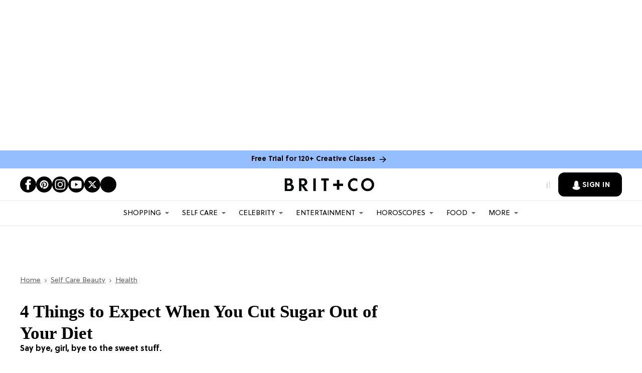

--- FILE ---
content_type: text/html; charset=utf-8
request_url: https://www.brit.co/4-things-to-expect-when-you-cut-sugar-out-of-your-diet/
body_size: 147087
content:
<!DOCTYPE html><!-- Powered by RebelMouse. https://www.rebelmouse.com --><html lang="en"><head prefix="og: https://ogp.me/ns# article: https://ogp.me/ns/article#"><script type="application/ld+json">{"@context":"https://schema.org","@type":"BreadcrumbList","itemListElement":[{"@type":"ListItem","id":"https://www.brit.co/","item":"https://www.brit.co/","name":"Home","position":1},{"@type":"ListItem","id":"https://www.brit.co/self-care/","item":"https://www.brit.co/self-care/","name":"Self Care Beauty","position":2},{"@type":"ListItem","id":"https://www.brit.co/self-care/health/","item":"https://www.brit.co/self-care/health/","name":"Health","position":3}]}</script><script type="application/ld+json">{"@context":"https://schema.org","@type":"Article","articleSection":"Health","author":{"@type":"Person","description":"Kelsey Nelson is a born-and-raised Ohioan living life in South Carolina. She thrives at binge watching Netflix, contemplating what to order at the bar and running any trail or road she can get her feet on. In addition to being a Brit + Co contributor, she writes about southern pleasantries, DIY mishaps and more at North Living South.  If she isn’t writing or running, she’s off adventuring with her husband Brad and their Lab/Dachshund mix, Gordy.","identifier":"19877940","image":{"@type":"ImageObject","url":"https://www.brit.co/media-library/eyJhbGciOiJIUzI1NiIsInR5cCI6IkpXVCJ9.eyJpbWFnZSI6Imh0dHBzOi8vYXNzZXRzLnJibC5tcy8yMjA2MjM1Ni9vcmlnaW4uanBnIiwiZXhwaXJlc19hdCI6MTgxODU3NzI3M30.DcIsaqVm9jMzpzjpUaSXEhIFmdWDWl_dVDyX7mE63zI/image.jpg?width=210"},"name":"Kelsey Nelson","sameAs":["https://www.twitter.com/kelseyjoynelson","https://www.pinterest.com/kelseyjoynelson","https://www.facebook.com/spellmank"],"url":"https://www.brit.co/u/kelsey-nelson"},"dateModified":"2024-11-19T16:04:09Z","datePublished":"2017-01-17T00:00:00Z","description":"Say bye, girl, bye to the sweet stuff.","headline":"4 Things to Expect When You Cut Sugar Out of Your Diet","image":{"@type":"ImageObject","height":600,"url":"https://www.brit.co/media-library/image.jpg?id=21565621&width=1200&height=600&coordinates=0%2C161%2C0%2C162","width":1200},"keywords":["diet","healthy living"],"mainEntityOfPage":{"@id":"https://www.brit.co/4-things-to-expect-when-you-cut-sugar-out-of-your-diet/","@type":"WebPage"},"publisher":{"@type":"Organization","logo":{"@type":"ImageObject","url":"https://www.brit.co/media-library/eyJhbGciOiJIUzI1NiIsInR5cCI6IkpXVCJ9.eyJpbWFnZSI6Imh0dHBzOi8vYXNzZXRzLnJibC5tcy8yMzE0NTk1OS9vcmlnaW4ucG5nIiwiZXhwaXJlc19hdCI6MTc4NjA0ODU2MX0.tuiOgHCPV5e-_rpPsDKi9r_jtgpFM5oDAi1AAIVEVEM/image.png?width=210"},"name":"Brit + Co"},"thumbnailUrl":"https://www.brit.co/media-library/image.jpg?id=21565621&amp;width=210","url":"https://www.brit.co/4-things-to-expect-when-you-cut-sugar-out-of-your-diet/"}</script><script type="application/ld+json">


</script><script type="application/ld+json">

</script><meta charset="utf-8"/><script type="text/javascript" class="rm-i-script">
window._rmInpZillaSafeSelectorList = [
    ".rm-stats-tracked",
    ".fc-button-label"
];
</script><link rel="preload" as="font" href="https://partners.rebelmouse.com/brit/5a504cfc-9bdd-4eef-a078-9aeaef94fe29.woff2" type="font/woff2" crossorigin=""/><link rel="preload" as="font" href="https://partners.rebelmouse.com/brit/SoleilRegular.woff2" type="font/woff2" crossorigin=""/><link rel="preload" as="font" href="https://partners.rebelmouse.com/brit/SoleilBold.woff2" type="font/woff2" crossorigin=""/><meta name="robots" content="max-image-preview:large"/><link rel="preload" imagesrcset="https://www.brit.co/media-library/image.jpg?id=21565621&width=3600&height=3600 3x, https://www.brit.co/media-library/image.jpg?id=21565621&width=2400&height=2400 2x, https://www.brit.co/media-library/image.jpg?id=21565621&width=1200&height=1200 1x" as="image" fetchpriority="high"/><link rel="canonical" href="https://www.brit.co/4-things-to-expect-when-you-cut-sugar-out-of-your-diet/"/><meta property="fb:app_id" content="178746098878561"/><meta name="twitter:site" content="@"/><meta name="twitter:site:id" content=""/><meta property="og:type" content="article"/><meta property="article:section" content="Health"/><meta property="og:url" content="https://www.brit.co/4-things-to-expect-when-you-cut-sugar-out-of-your-diet/"/><meta property="og:site_name" content="Brit + Co"/><meta property="og:image" content="https://www.brit.co/media-library/image.jpg?id=21565621&width=1200&height=600&coordinates=0%2C161%2C0%2C162"/><meta property="og:image:width" content="1200"/><meta property="og:image:height" content="600"/><meta property="og:title" content="4 Things to Expect When You Cut Sugar Out of Your Diet"/><meta property="og:description" content="Say bye, girl, bye to the sweet stuff."/><meta name="description" content="Say bye, girl, bye to the sweet stuff."/><meta name="keywords" content="diet, healthy living"/><meta name="referrer" content="always"/><meta name="robots" content="noindex"/><meta name="twitter:card" content="summary_large_image"/><meta name="twitter:image" content="https://www.brit.co/media-library/image.jpg?id=21565621&width=1200&height=600&coordinates=0%2C161%2C0%2C162"/><link rel="preconnect" href="https://assets.rebelmouse.io/" crossorigin="anonymous"/><link rel="preconnect" href="https://user-stats.rbl.ms/" crossorigin="anonymous"/><link rel="preconnect" href="https://pages-stats.rbl.ms/" crossorigin="anonymous"/><!--link rel="preload" href="https://static.rbl.ms/static/fonts/fontawesome/fontawesome-mini.woff" as="font" type="font/woff2" crossorigin--><script type="text/javascript" class="rm-i-script">navigator.userAgent.includes("Chrome")&&function(e,t,n,r,i,o,a,u,c,s,p,l,f,v,d){var m,h,g,y,E=["click","contextmenu","dblclick","gotpointercapture","keydown","keypress","keyup","lostpointercapture","mousedown","mouseup","pointercancel","pointerdown","pointerenter","pointerleave","pointerover","pointerup","touchcancel","touchend","touchstart"],w=["scroll","wheel","mousemove","pointermove","touchmove"],P=new c,I=new c,L=new c,T="_rmStopped",S="rmInpZillaSafe",k="_rmImmediatelyStopped",_=e.setTimeout,b=e.clearTimeout,A=a.prototype,B=s&&"scheduling"in s&&"isInputPending"in s.scheduling;function C(e){return e&&e.canceled?Promise.resolve():(t=(e||{}).space||0,new Promise((function(e){t>0?_(e,0):d(e)}))).then((function(){if(B&&s.scheduling.isInputPending({includeContinuous:!0}))return C(e)}));var t}function Z(e){return e&&(e instanceof n||"function"==typeof e)}function x(e){return e&&"handleEvent"in e}function H(e){return"dataset"in e&&e.dataset.inpZillaSkip}function M(e,t,n,r,i,o){if(!(n[k]||r===u&&n[T]&&t!==n.target)){var a,c={get:(a={target:i,currentTarget:o},function(e,t,n){if(t in a)return a[t];var r=p.get(e,t);return Z(r)?function(){return p.apply(r,e,arguments)}:r}),set:p.set},s=new Proxy(n,c);try{x(e)?e.handleEvent.call(e,s):e.call(t,s)}catch(e){v(e)}}}function O(e){return function(t){var n=this,r=t.eventPhase,i=t.currentTarget,o=t.target;if(H(n))M(e,n,t,r,o,i);else{var a={canceled:!1,space:50};L.has(e)&&(L.get(e).canceled=!0),L.set(e,a),C(a).then((function(){a.canceled||(L.delete(e),M(e,n,t,r,o,i))}))}}}function j(e){return f.length>0&&e instanceof r&&e.dataset}function q(e){var t=!!f.some((function(t){return e.closest(t)}));e.dataset[S]=t?1:0}function F(e){return!!j(e)&&(S in e.dataset||q(e),1==e.dataset[S])}function G(e,t){var n=function(e,t){return!function(e,t){return!function(e){return e&&e.passive}(t)&&function(e){var t=e;return x(e)&&(t=e.handleEvent),!!(t&&t.length>0)}(e)}(e,t)}(e,t);return function(t){var r=this,i=t.eventPhase,o=t.currentTarget,u=t.target,c=t.timeStamp,s=new a("rm").timeStamp-c;function p(){M(e,r,t,i,u,o)}var l=!t.cancelable,f=!H(r),v=s>=20||n||l||function(e){return F(e.target)||F(e.currentTarget)}(t);f&&v?C().then(p):p()}}function N(e,t,n,r){if(!e.has(t)){var i=n(t,r);e.set(t,i)}return e.get(t)}function R(e){E.forEach((function(t){var n="on"+t;Object.defineProperty(e,n,{set:function(e){var n=this,r="__rmInpOn"+t;n[r]&&n.removeEventListener(t,n[r],{passive:!0}),n[r]=e,n.addEventListener(t,e,{passive:!0})}})}))}function U(e,t){return function(){this[e]=!0,t.apply(this,arguments)}}function z(){return!0}e.addEventListener("pointerup",z,{passive:!0}),e.addEventListener("pointerdown",z,{passive:!0}),(m=i.prototype).addEventListener=(h=m.addEventListener,function(t,n,r){var i=this||e;j(i)&&q(i);var o=n;n&&(o=w.includes(t)?N(I,n,O,r):N(P,n,G,r));var a=l.from(arguments);return a[1]=o,h.apply(i,a)}),m.removeEventListener=function(t){return function(n,r){var i,o=this||e,a=r;r&&(w.includes(n)&&I.has(r)?i=I:P.has(r)&&(i=P),i&&(a=i.get(r),i.delete(r)));var u=l.from(arguments);return u[1]=a,t.apply(o,u)}}(m.removeEventListener),R(e),R(t),R(o.prototype),g=A.stopPropagation,y=A.stopImmediatePropagation,A.stopPropagation=U(T,g),A.stopImmediatePropagation=U(k,y),function(){var t=new c;function n(e){return t.has(e)&&t.set(e,!0),b(e)}e.setTimeout=function(n,r){var i=this,o=l.from(arguments).splice(2);if(!Z(n))return _.apply(e,arguments);function a(){t.get(u)||n.apply(i,o),t.delete(u)}var u=_((function(){C().then(a).catch(v)}),r);return t.set(u,!1),u},e.setInterval=function(e,n){var r=this,i=l.from(arguments).splice(2);function o(){t.get(c)||e.apply(r,i)}function a(){return _(u,n)}function u(){t.get(c)?t.delete(c):C().then(o).catch(v).finally(a)}var c=a();return t.set(c,!1),c},e.clearInterval=n,e.clearTimeout=n}()}(window,document,Function,Element,EventTarget,HTMLElement,Event,Event.BUBBLING_PHASE,Map,navigator,Reflect,Array,window._rmInpZillaSafeSelectorList||[],console.error,requestIdleCallback);</script><script class="rm-i-script">window.REBELMOUSE_BOOTSTRAP_DATA = {"isUserLoggedIn": false, "site": {"id": 19876466, "isCommunitySite": false}, "runner": {"id": 19876466}, "post": {"id": 2639442315, "sections": [473333484, 472900058, 472900220], "shareUrl": "https%3A%2F%2Fwww.brit.co%2F4-things-to-expect-when-you-cut-sugar-out-of-your-diet%2F", "status": 0, "tags": ["diet", "healthy living"]}, "path": "/4-things-to-expect-when-you-cut-sugar-out-of-your-diet/", "pathParams": {}, "resourceId": "pp_2639442315", "fbId": "178746098878561", "fbAppVersion": "v2.5", "clientGaId": "", "messageBusUri": "wss://messages.rebelmouse.io", "section": {"id": null}, "tag": {"slug": "diet"}, "fullBootstrapUrl": "/res/bootstrap/data.js?site_id=19876466\u0026resource_id=pp_2639442315\u0026path_params=%7B%7D\u0026override_device=desktop\u0026post_id=2639442315", "whitelabel_menu": {}, "useRiver": false, "engine": {"recaptchaSiteKey": "6Lf98KYkAAAAAFW-4ny86qADaoH9ja5Vvkx-B3Ul", "lazyLoadShortcodeImages": true, "backButtonGoToPage": true, "changeParticleUrlScroll": false, "countKeepReadingAsPageview": true, "defaultVideoPlayer": "", "theoPlayerLibraryLocation": "", "trackPageViewOnParticleUrlScroll": false, "webVitalsSampleRate": 100, "overrideDevicePixelRatio": null, "image_quality_level": 50, "sendEventsToCurrentDomain": false, "enableLoggedOutUserTracking": false, "useSmartLinks2": true}};
    </script><script class="rm-i-script">window.REBELMOUSE_BASE_ASSETS_URL = "https://www.brit.co/static/dist/social-ux/";
        window.REBELMOUSE_BASE_SSL_DOMAIN = "https://www.brit.co";
        window.REBELMOUSE_TASKS_QUEUE = [];
        window.REBELMOUSE_LOW_TASKS_QUEUE = [];
        window.REBELMOUSE_LOWEST_TASKS_QUEUE = [];
        window.REBELMOUSE_ACTIVE_TASKS_QUEUE = [];
        window.REBELMOUSE_STDLIB = {};
        window.RM_OVERRIDES = {};
        window.RM_AD_LOADER = [];
    </script><script src="https://www.brit.co/static/dist/social-ux/main.defdfeb3de149b091756.bundle.mjs" class="rm-i-script" type="module" async="async" data-js-app="true" data-src-host="https://www.brit.co" data-src-file="main.mjs"></script><script src="https://www.brit.co/static/dist/social-ux/main.f9564e78412a50587407.bundle.js" class="rm-i-script" nomodule="nomodule" defer="defer" data-js-app="true" data-src-host="https://www.brit.co" data-src-file="main.js"></script><script src="https://www.brit.co/static/dist/social-ux/runtime.ec7d535abbf345c23a18.bundle.mjs" class="rm-i-script" type="module" async="async" data-js-app="true" data-src-host="https://www.brit.co" data-src-file="runtime.mjs"></script><script src="https://www.brit.co/static/dist/social-ux/runtime.161f803e807f0534ed60.bundle.js" class="rm-i-script" nomodule="nomodule" defer="defer" data-js-app="true" data-src-host="https://www.brit.co" data-src-file="runtime.js"></script><!-- we collected enough need to fix it first before turn in back on--><!--script src="//cdn.ravenjs.com/3.16.0/raven.min.js" crossorigin="anonymous"></script--><!--script type="text/javascript">
        Raven.config('https://6b64f5cc8af542cbb920e0238864390a@sentry.io/147999').install();
    </script--><link rel="manifest" href="/manifest.json"/><meta name="theme-color" content="#647187"/><script class="rm-i-script">
        if ('serviceWorker' in navigator) {
          window.addEventListener('load', function() {
            navigator.serviceWorker.register('/sw.js').then(function(registration) {
              console.log('ServiceWorker registration successful with scope: ', registration.scope);
            }, function(err) {
              console.log('ServiceWorker registration failed: ', err);
            });
          });
        } else {
          console.log('ServiceWorker not enabled');
        }
    </script><script class="rm-i-script">
        // fallback error prone google tag setup
        var googletag = googletag || {};
        googletag.cmd = googletag.cmd || [];
    </script><meta http-equiv="X-UA-Compatible" content="IE=edge"/><link rel="alternate" type="application/rss+xml" title="Brit + Co" href="/feeds/self-care/health.rss"/><meta name="viewport" content="width=device-width,initial-scale=1,minimum-scale=1.0"/><!-- TODO: move the default value from here --><title>4 Things to Expect When You Cut Sugar Out of Your Diet - Brit + Co</title><style class="rm-i-styles">
        article,aside,details,figcaption,figure,footer,header,hgroup,nav,section{display:block;}audio,canvas,video{display:inline-block;}audio:not([controls]){display:none;}[hidden]{display:none;}html{font-size:100%;-webkit-text-size-adjust:100%;-ms-text-size-adjust:100%;}body{margin:0;font-size:1em;line-height:1.4;}body,button,input,select,textarea{font-family:Tahoma,sans-serif;color:#5A5858;}::-moz-selection{background:#145A7C;color:#fff;text-shadow:none;}::selection{background:#145A7C;color:#fff;text-shadow:none;}:focus{outline:5px auto #2684b1;}a:hover,a:active{outline:0;}abbr[title]{border-bottom:1px dotted;}b,strong{font-weight:bold;}blockquote{margin:1em 40px;}dfn{font-style:italic;}hr{display:block;height:1px;border:0;border-top:1px solid #ccc;margin:1em 0;padding:0;}ins{background:#ff9;color:#000;text-decoration:none;}mark{background:#ff0;color:#000;font-style:italic;font-weight:bold;}pre,code,kbd,samp{font-family:monospace,serif;_font-family:'courier new',monospace;font-size:1em;}pre{white-space:pre;white-space:pre-wrap;word-wrap:break-word;}q{quotes:none;}q:before,q:after{content:"";content:none;}small{font-size:85%;}sub,sup{font-size:75%;line-height:0;position:relative;vertical-align:baseline;}sup{top:-0.5em;}sub{bottom:-0.25em;}ul,ol{margin:1em 0;padding:0 0 0 40px;}dd{margin:0 0 0 40px;}nav ul,nav ol{list-style:none;list-style-image:none;margin:0;padding:0;}img{border:0;-ms-interpolation-mode:bicubic;vertical-align:middle;}svg:not(:root){overflow:hidden;}figure{margin:0;}form{margin:0;}fieldset{border:0;margin:0;padding:0;}label{cursor:pointer;}legend{border:0;padding:0;}button,input{line-height:normal;}button,input[type="button"],input[type="reset"],input[type="submit"]{cursor:pointer;-webkit-appearance:button;}input[type="checkbox"],input[type="radio"]{box-sizing:border-box;padding:0;}input[type="search"]{-webkit-appearance:textfield;box-sizing:content-box;}input[type="search"]::-webkit-search-decoration{-webkit-appearance:none;}button::-moz-focus-inner,input::-moz-focus-inner{border:0;padding:0;}textarea{overflow:auto;vertical-align:top;resize:vertical;}input:invalid,textarea:invalid{background-color:#fccfcc;}table{border-collapse:collapse;border-spacing:0;}td{vertical-align:top;}.ir{display:block;border:0;text-indent:-999em;overflow:hidden;background-color:transparent;background-repeat:no-repeat;text-align:left;direction:ltr;}.ir br{display:none;}.hidden{display:none !important;visibility:hidden;}.visuallyhidden{border:0;clip:rect(0 0 0 0);height:1px;margin:-1px;overflow:hidden;padding:0;position:absolute;width:1px;}.visuallyhidden.focusable:active,.visuallyhidden.focusable:focus{clip:auto;height:auto;margin:0;overflow:visible;position:static;width:auto;}.invisible{visibility:hidden;}.clearfix:before,.clearfix:after{content:"";display:table;}.clearfix:after{clear:both;}.clearfix{zoom:1;}.zindex20{z-index:20;}.zindex30{z-index:30;}.zindex40{z-index:40;}.zindex50{z-index:50;}html{font-size:11px;font-family:Helvetica;line-height:1.4;color:#1f1f1f;font-weight:normal;}body,button,input,select,textarea{font-family:Helvetica;color:#1f1f1f;}.col,body{font-size:1.6rem;line-height:1.4;}a{color:rgba(0, 0, 0, 1);text-decoration:none;}a:hover{color:rgba(0, 0, 0, 1);text-decoration:none;}.with-primary-color{color:rgba(0, 0, 0, 1);}.with-primary-color:hover{color:rgba(0, 0, 0, 1);}.js-tab,.js-keep-reading,.js-toggle{cursor:pointer;}.noselect{-webkit-touch-callout:none;-webkit-user-select:none;-khtml-user-select:none;-moz-user-select:none;-ms-user-select:none;user-select:none;}.tabs__tab{display:inline-block;padding:10px;}.tabs__tab-content{display:none;}.tabs__tab-content.active{display:block;}button:focus,input[type="text"],input[type="email"]{outline:0;}audio,canvas,iframe,img,svg,video{vertical-align:middle;max-width:100%;}textarea{resize:vertical;}.main{background-color:#f4f4f4;position:relative;overflow:hidden;}.valign-wrapper{display:-webkit-flex;display:-ms-flexbox;display:flex;-webkit-align-items:center;-ms-flex-align:center;align-items:center;}.valign-wrapper .valign{display:block;}#notification{position:fixed;}.article-module__controls-placeholder{position:absolute;}.display-block{display:block;}.cover-all{position:absolute;width:100%;height:100%;}.full-width{width:100%;}.fa{font-family:FontAwesome,"fontawesome-mini" !important;}.fa.fa-instagram{font-size:1.15em;}.fa-googleplus:before{content:"\f0d5";}.post-partial,.overflow-visible{overflow:visible !important;}.attribute-data{margin:0 10px 10px 0;padding:5px 10px;background-color:rgba(0, 0, 0, 1);color:white;border-radius:3px;margin-bottom:10px;display:inline-block;}.attribute-data[value=""]{display:none;}.badge{display:inline-block;overflow:hidden;}.badge-image{border-radius:100%;}.js-expandable.expanded .js-expand,.js-expandable:not(.expanded) .js-contract{display:none;}.js-scroll-trigger{display:block;width:100%;}.sticky-target:not(.legacy){position:fixed;opacity:0;top:0;will-change:transform;transform:translate3d(0px,0px,0px);}.sticky-target.legacy{position:relative;}.sticky-target.legacy.sticky-active{position:fixed;}.color-inherit:hover,.color-inherit{color:inherit;}.js-appear-on-expand{transition:all 350ms;height:0;overflow:hidden;opacity:0;}.content-container{display:none;}.expanded .content-container{display:block;}.expanded .js-appear-on-expand{opacity:1;height:auto;}.logged-out-user .js-appear-on-expand{height:0;opacity:0;}.h1,.h2{margin:0;padding:0;font-size:1em;font-weight:normal;}.lazyload-placeholder{display:none;position:absolute;text-align:center;background:rgba(0,0,0,0.1);top:0;bottom:0;left:0;right:0;}div[runner-lazy-loading] .lazyload-placeholder,iframe[runner-lazy-loading] + .lazyload-placeholder{display:block;}.abs-pos-center{position:absolute;top:0;bottom:0;left:0;right:0;margin:auto;}.relative{position:relative;}.runner-spinner{position:absolute;top:0;bottom:0;left:0;right:0;margin:auto;width:50px;}.runner-spinner:before{content:"";display:block;padding-top:100%;}.rm-non-critical-loaded .runner-spinner-circular{animation:rotate 2s linear infinite;height:100%;transform-origin:center center;width:100%;position:absolute;top:0;bottom:0;left:0;right:0;margin:auto;}.position-relative{position:relative;}.collection-button{display:inline-block;}.rm-non-critical-loaded .runner-spinner-path{stroke-dasharray:1,200;stroke-dashoffset:0;animation:dash 1.5s ease-in-out infinite,color 6s ease-in-out infinite;stroke-linecap:round;}.pagination-container .pagination-wrapper{display:flex;align-items:center;}.pagination-container .pagination-wrapper a{color:rgba(59,141,242,1);margin:0 5px;}@keyframes rotate{100%{transform:rotate(360deg);}}@keyframes dash{0%{stroke-dasharray:1,200;stroke-dashoffset:0;}50%{stroke-dasharray:89,200;stroke-dashoffset:-35px;}100%{stroke-dasharray:89,200;stroke-dashoffset:-124px;}}@keyframes color{100%,0%{stroke:rgba(255,255,255,1);}40%{stroke:rgba(255,255,255,0.6);}66%{stroke:rgba(255,255,255,0.9);}80%,90%{stroke:rgba(255,255,255,0.7);}}.js-section-loader-feature-container > .slick-list > .slick-track > .slick-slide:not(.slick-active){height:0;visibility:hidden;}.rebellt-item-media-container .instagram-media{margin-left:auto !important;margin-right:auto !important;}.js-hidden-panel{position:fixed;top:0;left:0;right:0;transition:all 300ms;z-index:10;}.js-hidden-panel.active{transform:translate3d(0,-100%,0);}.content{margin-left:auto;margin-right:auto;max-width:1100px;width:90%;}.ad-tag{text-align:center;}.ad-tag__inner{display:inline-block;}.content .ad-tag{margin-left:-5%;margin-right:-5%;}@media (min-width:768px){.content .ad-tag{margin-left:auto;margin-right:auto;}}.user-prefs{display:none;}.no-mb:not(:last-child){margin-bottom:0;}.no-mt:not(:first-child){margin-top:0;}.sm-mt-0:not(:empty):before,.sm-mt-1:not(:empty):before,.sm-mt-2:not(:empty):before,.sm-mb-0:not(:empty):after,.sm-mb-1:not(:empty):after,.sm-mb-2:not(:empty):after,.md-mt-0:not(:empty):before,.md-mt-1:not(:empty):before,.md-mt-2:not(:empty):before,.md-mb-0:not(:empty):after,.md-mb-1:not(:empty):after,.md-mb-2:not(:empty):after,.lg-mt-0:not(:empty):before,.lg-mt-1:not(:empty):before,.lg-mt-2:not(:empty):before,.lg-mb-0:not(:empty):after,.lg-mb-1:not(:empty):after,.lg-mb-2:not(:empty):after{content:'';display:block;overflow:hidden;}.sm-mt-0:not(:empty):before{margin-bottom:0;}.sm-mt-0 > *{margin-top:0;}.sm-mt-1:not(:empty):before{margin-bottom:-10px;}.sm-mt-1 > *{margin-top:10px;}.sm-mt-2:not(:empty):before{margin-bottom:-20px;}.sm-mt-2 > *{margin-top:20px;}.sm-mb-0:not(:empty):after{margin-top:0;}.sm-mb-0 > *{margin-bottom:0;}.sm-mb-1:not(:empty):after{margin-top:-10px;}.sm-mb-1 > *{margin-bottom:10px;}.sm-mb-2:not(:empty):after{margin-top:-20px;}.sm-mb-2 > *{margin-bottom:20px;}@media (min-width:768px){.md-mt-0:not(:empty):before{margin-bottom:0;}.md-mt-0 > *{margin-top:0;}.md-mt-1:not(:empty):before{margin-bottom:-10px;}.md-mt-1 > *{margin-top:10px;}.md-mt-2:not(:empty):before{margin-bottom:-20px;}.md-mt-2 > *{margin-top:20px;}.md-mb-0:not(:empty):after{margin-top:0;}.md-mb-0 > *{margin-bottom:0;}.md-mb-1:not(:empty):after{margin-top:-10px;}.md-mb-1 > *{margin-bottom:10px;}.md-mb-2:not(:empty):after{margin-top:-20px;}.md-mb-2 > *{margin-bottom:20px;}}@media (min-width:1024px){.lg-mt-0:not(:empty):before{margin-bottom:0;}.lg-mt-0 > *{margin-top:0;}.lg-mt-1:not(:empty):before{margin-bottom:-10px;}.lg-mt-1 > *{margin-top:10px;}.lg-mt-2:not(:empty):before{margin-bottom:-20px;}.lg-mt-2 > *{margin-top:20px;}.lg-mb-0:not(:empty):after{margin-top:0;}.lg-mb-0 > *{margin-bottom:0;}.lg-mb-1:not(:empty):after{margin-top:-10px;}.lg-mb-1 > *{margin-bottom:10px;}.lg-mb-2:not(:empty):after{margin-top:-20px;}.lg-mb-2 > *{margin-bottom:20px;}}.sm-cp-0{padding:0;}.sm-cp-1{padding:10px;}.sm-cp-2{padding:20px;}@media (min-width:768px){.md-cp-0{padding:0;}.md-cp-1{padding:10px;}.md-cp-2{padding:20px;}}@media (min-width:1024px){.lg-cp-0{padding:0;}.lg-cp-1{padding:10px;}.lg-cp-2{padding:20px;}}.mb-2 > *{margin-bottom:20px;}.mb-2 > :last-child{margin-bottom:0;}.v-sep > *{margin-bottom:20px;}@media (min-width:768px){.v-sep > *{margin-bottom:40px;}}.v-sep > *:last-child{margin-bottom:0;}@media only screen and (max-width:767px){.hide-mobile{display:none !important;}}@media only screen and (max-width:1023px){.hide-tablet-and-mobile{display:none !important;}}@media only screen and (min-width:768px){.hide-tablet-and-desktop{display:none !important;}}@media only screen and (min-width:768px) and (max-width:1023px){.hide-tablet{display:none !important;}}@media only screen and (min-width:1024px){.hide-desktop{display:none !important;}}.row.px10{margin-left:-10px;margin-right:-10px;}.row.px10 > .col{padding-left:10px;padding-right:10px;}.row.px20{margin-left:-20px;margin-right:-20px;}.row.px20 > .col{padding-left:20px;padding-right:20px;}.row{margin-left:auto;margin-right:auto;overflow:hidden;}.row:after{content:'';display:table;clear:both;}.row:not(:empty){margin-bottom:-20px;}.col{margin-bottom:20px;}@media (min-width:768px){.col{margin-bottom:40px;}.row:not(:empty){margin-bottom:-40px;}}.row .col{float:left;box-sizing:border-box;}.row .col.pull-right{float:right;}.row .col.s1{width:8.3333333333%;}.row .col.s2{width:16.6666666667%;}.row .col.s3{width:25%;}.row .col.s4{width:33.3333333333%;}.row .col.s5{width:41.6666666667%;}.row .col.s6{width:50%;}.row .col.s7{width:58.3333333333%;}.row .col.s8{width:66.6666666667%;}.row .col.s9{width:75%;}.row .col.s10{width:83.3333333333%;}.row .col.s11{width:91.6666666667%;}.row .col.s12{width:100%;}@media only screen and (min-width:768px){.row .col.m1{width:8.3333333333%;}.row .col.m2{width:16.6666666667%;}.row .col.m3{width:25%;}.row .col.m4{width:33.3333333333%;}.row .col.m5{width:41.6666666667%;}.row .col.m6{width:50%;}.row .col.m7{width:58.3333333333%;}.row .col.m8{width:66.6666666667%;}.row .col.m9{width:75%;}.row .col.m10{width:83.3333333333%;}.row .col.m11{width:91.6666666667%;}.row .col.m12{width:100%;}}@media only screen and (min-width:1024px){.row .col.l1{width:8.3333333333%;}.row .col.l2{width:16.6666666667%;}.row .col.l3{width:25%;}.row .col.l4{width:33.3333333333%;}.row .col.l5{width:41.6666666667%;}.row .col.l6{width:50%;}.row .col.l7{width:58.3333333333%;}.row .col.l8{width:66.6666666667%;}.row .col.l9{width:75%;}.row .col.l10{width:83.3333333333%;}.row .col.l11{width:91.6666666667%;}.row .col.l12{width:100%;}}.widget{position:relative;box-sizing:border-box;}.widget:hover .widget__headline a{color:rgba(0, 0, 0, 1);}.widget__headline{font-family:Helvetica;color:#1f1f1f;cursor:pointer;}.widget__headline-text{font-family:inherit;color:inherit;word-break:break-word;}.widget__section-text{display:block;}.image,.widget__image{background-position:center;background-repeat:no-repeat;background-size:cover;display:block;z-index:0;}.widget__play{position:absolute;width:100%;height:100%;text-align:center;}.rm-widget-image-holder{position:relative;}.rm-video-holder{position:absolute;width:100%;height:100%;top:0;left:0;}.rm-zindex-hidden{display:none;z-index:-1;}.rm-widget-image-holder .widget__play{top:0;left:0;}.image.no-image{background-color:#e4e4e4;}.widget__video{position:relative;}.widget__video .rm-scrop-spacer{padding-bottom:56.25%;}.widget__video.rm-video-tiktok{max-width:605px;}.widget__video video,.widget__video iframe{position:absolute;top:0;left:0;height:100%;}.widget__product-vendor{font-size:1.5em;line-height:1.5;margin:25px 0;}.widget__product-buy-link{margin:15px 0;}.widget__product-buy-link-btn{background-color:#000;color:#fff;display:inline-block;font-size:1.6rem;line-height:1em;padding:1.25rem;font-weight:700;}.widget__product-buy-btn:hover{color:#fff;}.widget__product-price{font-size:1.5em;line-height:1.5;margin:25px 0;}.widget__product-compare-at-price{text-decoration:line-through;}.rebellt-item.is--mobile,.rebellt-item.is--tablet{margin-bottom:0.85em;}.rebellt-item.show_columns_on_mobile.col2,.rebellt-item.show_columns_on_mobile.col3{display:inline-block;vertical-align:top;}.rebellt-item.show_columns_on_mobile.col2{width:48%;}.rebellt-item.show_columns_on_mobile.col3{width:32%;}@media only screen and (min-width:768px){.rebellt-item.col2:not(.show_columns_on_mobile),.rebellt-item.col3:not(.show_columns_on_mobile){display:inline-block;vertical-align:top;}.rebellt-item.col2:not(.show_columns_on_mobile){width:48%;}.rebellt-item.col3:not(.show_columns_on_mobile){width:32%;}}.rebellt-item.parallax{background-size:cover;background-attachment:fixed;position:relative;left:calc(-50vw + 50%);width:100vw;min-height:100vh;padding:0 20%;box-sizing:border-box;max-width:inherit;text-align:center;z-index:3;}.rebellt-item.parallax.is--mobile{background-position:center;margin-bottom:0;padding:0 15%;}.rebellt-item.parallax.has-description:before,.rebellt-item.parallax.has-description:after{content:"";display:block;padding-bottom:100%;}.rebellt-item.parallax.has-description.is--mobile:before,.rebellt-item.parallax.has-description.is--mobile:after{padding-bottom:90vh;}.rebellt-item.parallax h3,.rebellt-item.parallax p{color:white;text-shadow:1px 0 #000;}.rebellt-item.parallax.is--mobile p{font-size:18px;font-weight:400;}.rebellt-ecommerce h3{font-size:1.8em;margin-bottom:15px;}.rebellt-ecommerce--vendor{font-size:1.5em;line-height:1.5;margin:25px 0;}.rebellt-ecommerce--price{font-size:1.5em;line-height:1.5;margin:25px 0;}.rebellt-ecommerce--compare-at-price{text-decoration:line-through;}.rebellt-ecommerce--buy{margin:15px 0;}.rebellt-ecommerce--btn{background-color:#000;color:#fff;display:inline-block;font-size:1.6rem;line-height:1em;padding:1.25rem;font-weight:700;}.rebellt-ecommerce--btn:hover{color:#fff;}.rebelbar.skin-simple{height:50px;line-height:50px;color:#1f1f1f;font-size:1.2rem;border-left:none;border-right:none;background-color:#fff;}.rebelbar.skin-simple .rebelbar__inner{position:relative;height:100%;margin:0 auto;padding:0 20px;max-width:1300px;}.rebelbar.skin-simple .logo{float:left;}.rebelbar.skin-simple .logo__image{max-height:50px;max-width:190px;}.rebelbar--fake.skin-simple{position:relative;border-color:#fff;}.rebelbar--fixed.skin-simple{position:absolute;width:100%;z-index:3;}.with-fixed-header .rebelbar--fixed.skin-simple{position:fixed;top:0;}.rebelbar.skin-simple .rebelbar__menu-toggle{position:relative;cursor:pointer;float:left;text-align:center;font-size:0;width:50px;margin-left:-15px;height:100%;color:#1f1f1f;}.rebelbar.skin-simple i{vertical-align:middle;display:inline-block;font-size:20px;}.rebelbar.skin-simple .rebelbar__menu-toggle:hover{color:rgba(0, 0, 0, 1);}.rebelbar.skin-simple .rebelbar__section-links{display:none;padding:0 100px 0 40px;overflow:hidden;height:100%;}.rebelbar.skin-simple .rebelbar__section-list{margin:0 -15px;height:100%;}.rebelbar.skin-simple .rebelbar__section-links li{display:inline-block;padding:0 15px;text-align:left;}.rebelbar.skin-simple .rebelbar__section-link{color:#1f1f1f;display:block;font-size:1.8rem;font-weight:400;text-decoration:none;}.rebelbar.skin-simple .rebelbar__section-link:hover{color:rgba(0, 0, 0, 1);}.rebelbar.skin-simple .rebelbar__sharebar.sharebar{display:none;}.rebelbar.skin-simple .rebelbar__section-list.js--active .rebelbar__more-sections-button{visibility:visible;}.rebelbar.skin-simple .rebelbar__more-sections-button{cursor:pointer;visibility:hidden;}.rebelbar.skin-simple #rebelbar__more-sections{visibility:hidden;position:fixed;line-height:70px;left:0;width:100%;background-color:#1f1f1f;}.rebelbar.skin-simple #rebelbar__more-sections a{color:white;}.rebelbar.skin-simple #rebelbar__more-sections.opened{visibility:visible;}@media only screen and (min-width:768px){.rebelbar.skin-simple .rebelbar__menu-toggle{margin-right:15px;}.rebelbar.skin-simple{height:100px;line-height:100px;font-weight:700;}.rebelbar.skin-simple .logo__image{max-width:350px;max-height:100px;}.rebelbar.skin-simple .rebelbar__inner{padding:0 40px;}.rebelbar.skin-simple .rebelbar__sharebar.sharebar{float:left;margin-top:20px;margin-bottom:20px;padding-left:40px;}}@media (min-width:960px){.rebelbar.skin-simple .rebelbar__section-links{display:block;}.with-floating-shares .rebelbar.skin-simple .search-form{display:none;}.with-floating-shares .rebelbar.skin-simple .rebelbar__sharebar.sharebar{display:block;}.with-floating-shares .rebelbar.skin-simple .rebelbar__section-links{display:none;}}.menu-global{display:none;width:100%;position:fixed;z-index:3;color:white;background-color:#1a1a1a;height:100%;font-size:1.8rem;overflow-y:auto;overflow-x:hidden;line-height:1.6em;}@media (min-width:768px){.menu-global{display:block;max-width:320px;top:0;-webkit-transform:translate(-320px,0);transform:translate(-320px,0);transform:translate3d(-320px,0,0);}.menu-global,.all-content-wrapper{transition:transform .2s cubic-bezier(.2,.3,.25,.9);}}.menu-overlay{position:fixed;top:-100%;left:0;height:0;width:100%;cursor:pointer;visibility:hidden;opacity:0;transition:opacity 200ms;}.menu-opened .menu-overlay{visibility:visible;height:100%;z-index:1;opacity:1;top:0;}@media only screen and (min-width:768px){.menu-opened .menu-overlay{z-index:10;background:rgba(255,255,255,.6);}}@media (min-width:960px){.logged-out-user .rebelbar.skin-simple .menu-overlay{display:none;}}@media (min-width:600px){.rm-resized-container-5{width:5%;}.rm-resized-container-10{width:10%;}.rm-resized-container-15{width:15%;}.rm-resized-container-20{width:20%;}.rm-resized-container-25{width:25%;}.rm-resized-container-30{width:30%;}.rm-resized-container-35{width:35%;}.rm-resized-container-40{width:40%;}.rm-resized-container-45{width:45%;}.rm-resized-container-50{width:50%;}.rm-resized-container-55{width:55%;}.rm-resized-container-60{width:60%;}.rm-resized-container-65{width:65%;}.rm-resized-container-70{width:70%;}.rm-resized-container-75{width:75%;}.rm-resized-container-80{width:80%;}.rm-resized-container-85{width:85%;}.rm-resized-container-90{width:90%;}.rm-resized-container-95{width:95%;}.rm-resized-container-100{width:100%;}}.rm-embed-container{position:relative;}.rm-embed-container.rm-embed-instagram{max-width:540px;}.rm-embed-container.rm-embed-tiktok{max-width:572px;min-height:721px;}.rm-embed-container.rm-embed-tiktok blockquote,.rm-embed-twitter blockquote{all:revert;}.rm-embed-container.rm-embed-tiktok blockquote{margin-left:0;margin-right:0;position:relative;}.rm-embed-container.rm-embed-tiktok blockquote,.rm-embed-container.rm-embed-tiktok blockquote > iframe,.rm-embed-container.rm-embed-tiktok blockquote > section{width:100%;min-height:721px;display:block;}.rm-embed-container.rm-embed-tiktok blockquote > section{position:absolute;top:0;left:0;right:0;bottom:0;display:flex;align-items:center;justify-content:center;flex-direction:column;text-align:center;}.rm-embed-container.rm-embed-tiktok blockquote > section:before{content:"";display:block;width:100%;height:300px;border-radius:8px;}.rm-embed-container > .rm-embed,.rm-embed-container > .rm-embed-holder{position:absolute;top:0;left:0;}.rm-embed-holder{display:block;height:100%;width:100%;display:flex;align-items:center;}.rm-embed-container > .rm-embed-spacer{display:block;}.rm-embed-twitter{max-width:550px;margin-top:10px;margin-bottom:10px;}.rm-embed-twitter blockquote{position:relative;height:100%;width:100%;flex-direction:column;display:flex;align-items:center;justify-content:center;flex-direction:column;text-align:center;}.rm-embed-twitter:not(.rm-off) .twitter-tweet{margin:0 !important;}.logo__image,.image-element__img,.rm-lazyloadable-image{max-width:100%;height:auto;}.logo__image,.image-element__img{width:auto;}@media (max-width:768px){.rm-embed-spacer.rm-embed-spacer-desktop{display:none;}}@media (min-width:768px){.rm-embed-spacer.rm-embed-spacer-mobile{display:none;}}.sharebar{margin:0 -4px;padding:0;font-size:0;line-height:0;}.sharebar a{color:#fff;}.sharebar a:hover{text-decoration:none;color:#fff;}.sharebar .share,.sharebar .share-plus{display:inline-block;margin:0 4px;font-size:14px;font-weight:400;padding:0 10px;width:20px;min-width:20px;height:40px;line-height:38px;text-align:center;vertical-align:middle;border-radius:2px;}.sharebar .share-plus i,.sharebar .share i{display:inline-block;vertical-align:middle;}.sharebar .hide-button{display:none;}.sharebar.enable-panel .hide-button{display:inline-block;}.sharebar.enable-panel .share-plus{display:none;}.sharebar.with-first-button-caption:not(.enable-panel) .share:first-child{width:68px;}.sharebar.with-first-button-caption:not(.enable-panel) .share:first-child:after{content:'Share';padding-left:5px;vertical-align:middle;}.sharebar--fixed{display:none;position:fixed;bottom:0;z-index:1;text-align:center;width:100%;left:0;margin:20px auto;}.with-floating-shares .sharebar--fixed{display:block;}.sharebar.fly_shared:not(.enable-panel) .share:nth-child(5){display:none;}.share-media-panel .share-media-panel-pinit{position:absolute;right:0;bottom:0;background-color:transparent;}.share-media-panel-pinit_share{background-image:url('/static/img/whitelabel/runner/spritesheets/pin-it-sprite.png');background-color:#BD081C;background-position:-1px -17px;border-radius:4px;float:right;height:34px;margin:7px;width:60px;background-size:194px auto;}.share-media-panel-pinit_share:hover{opacity:.9;}@media (min-width:768px){.sharebar .share-plus .fa,.sharebar .share .fa{font-size:22px;}.sharebar .share,.sharebar .share-plus{padding:0 15px;width:30px;min-width:30px;height:60px;line-height:60px;margin:0 4px;font-size:16px;}.sharebar.with-first-button-caption:not(.enable-panel) .share:first-child{width:180px;}.sharebar.with-first-button-caption:not(.enable-panel) .share:first-child:after{content:'Share this story';padding-left:10px;vertical-align:middle;text-transform:uppercase;}.share-media-panel-pinit_share{background-position:-60px -23px;height:45px;margin:10px;width:80px;}}.action-btn{display:block;font-size:1.6rem;color:rgba(0, 0, 0, 1);cursor:pointer;border:2px solid rgba(0, 0, 0, 1);border-color:rgba(0, 0, 0, 1);border-radius:2px;line-height:1em;padding:1.6rem;font-weight:700;text-align:center;}.action-btn:hover{color:rgba(0, 0, 0, 1);border:2px solid rgba(0, 0, 0, 1);border-color:rgba(0, 0, 0, 1);}.section-headline__text{font-size:3rem;font-weight:700;line-height:1;}.section-headline__text{color:#1f1f1f;}@media (min-width:768px){.section-headline__text{font-size:3.6rem;}.content__main .section-headline__text{margin-top:-.3rem;margin-bottom:2rem;}}.module-headline__text{font-size:3rem;font-weight:700;color:#acacac;}@media (min-width:768px){.module-headline__text{font-size:3.6rem;}}.search-form{position:absolute;top:0;right:20px;z-index:1;}.search-form__text-input{display:none;height:42px;font-size:1.3rem;background-color:#f4f4f4;border:none;color:#8f8f8f;text-indent:10px;padding:0;width:220px;position:absolute;right:-10px;top:0;bottom:0;margin:auto;}.search-form .search-form__submit{display:none;position:relative;border:none;bottom:2px;background-color:transparent;}.search-form__text-input:focus,.search-form__submit:focus{border:0 none;-webkit-box-shadow:none;-moz-box-shadow:none;box-shadow:none;outline:0 none;}.show-search .search-form__close{position:absolute;display:block;top:0;bottom:0;margin:auto;height:1rem;right:-28px;}.search-form__open{vertical-align:middle;bottom:2px;display:inline-block;position:relative;color:#1f1f1f;font-size:1.9rem;}.show-search .search-form__text-input{display:block;}.show-search .search-form__submit{display:inline-block;vertical-align:middle;padding:0;color:#1f1f1f;font-size:1.9rem;}.search-form__close,.show-search .search-form__open{display:none;}.quick-search{display:block;border-bottom:1px solid #d2d2d2;padding:24px 0 28px;margin-bottom:20px;position:relative;}.quick-search__submit{background-color:transparent;border:0;padding:0;margin:0;position:absolute;zoom:.75;color:#000;}.quick-search__input{background-color:transparent;border:0;padding:0;font-size:1.5rem;font-weight:700;line-height:3em;padding-left:40px;width:100%;box-sizing:border-box;}@media (min-width:768px){.search-form{right:40px;}.quick-search{margin-bottom:40px;padding:0 0 20px;}.quick-search__submit{zoom:1;}.quick-search__input{line-height:2.2em;padding-left:60px;}}.search-widget{position:relative;}.search-widget__input,.search-widget__submit{border:none;padding:0;margin:0;color:#1f1f1f;background:transparent;font-size:inherit;line-height:inherit;}.social-links__link{display:inline-block;padding:12px;line-height:0;width:25px;height:25px;border-radius:50%;margin:0 6px;font-size:1.5em;text-align:center;position:relative;vertical-align:middle;color:white;}.social-links__link:hover{color:white;}.social-links__link > span{position:absolute;top:0;left:0;right:0;bottom:0;margin:auto;height:1em;}.article__body{font-family:Helvetica;}.body-description .horizontal-rule{border-top:2px solid #eee;}.article-content blockquote{border-left:5px solid rgba(0, 0, 0, 1);border-left-color:rgba(0, 0, 0, 1);color:#656565;padding:0 0 0 25px;margin:1em 0 1em 25px;}.article__splash-custom{position:relative;}.body hr{display:none;}.article-content .media-caption{color:#9a9a9a;font-size:1.4rem;line-height:2;}.giphy-image{margin-bottom:0;}.article-body a{word-wrap:break-word;}.article-content .giphy-image__credits-wrapper{margin:0;}.article-content .giphy-image__credits{color:#000;font-size:1rem;}.article-content .image-media,.article-content .giphy-image .media-photo-credit{display:block;}.tags{color:rgba(0, 0, 0, 1);margin:0 -5px;}.tags__item{margin:5px;display:inline-block;}.tags .tags__item{line-height:1;}.slideshow .carousel-control{overflow:hidden;}.shortcode-media .media-caption,.shortcode-media .media-photo-credit{display:block;}@media (min-width:768px){.tags{margin:0 -10px;}.tags__item{margin:10px;}.article-content__comments-wrapper{border-bottom:1px solid #d2d2d2;margin-bottom:20px;padding-bottom:40px;}}.subscription-widget{background:rgba(0, 0, 0, 1);padding:30px;}.subscription-widget .module-headline__text{text-align:center;font-size:2rem;font-weight:400;color:#fff;}.subscription-widget .social-links{margin-left:-10px;margin-right:-10px;text-align:center;font-size:0;}.subscription-widget .social-links__link{display:inline-block;vertical-align:middle;width:39px;height:39px;color:#fff;box-sizing:border-box;border-radius:50%;font-size:20px;margin:0 5px;line-height:35px;background:transparent;border:2px solid #fff;border-color:#fff;}.subscription-widget .social-links__link:hover{color:rgba(0, 0, 0, 1);border-color:rgba(0, 0, 0, 1);background:transparent;}.subscription-widget .social-links__link .fa-instagram{margin:5px 0 0 1px;}.subscription-widget__site-links{margin:30px -5px;text-align:center;font-size:.8em;}.subscription-widget__site-link{padding:0 5px;color:inherit;}.newsletter-element__form{text-align:center;position:relative;max-width:500px;margin-left:auto;margin-right:auto;}.newsletter-element__submit,.newsletter-element__input{border:0;padding:10px;font-size:1.6rem;font-weight:500;height:40px;line-height:20px;margin:0;}.newsletter-element__submit{background:#acacac;color:#fff;position:absolute;top:0;right:0;}.newsletter-element__submit:hover{opacity:.9;}.newsletter-element__input{background:#f4f4f4;width:100%;color:#8f8f8f;padding-right:96px;box-sizing:border-box;}.gdpr-cookie-wrapper{position:relative;left:0;right:0;padding:.5em;box-sizing:border-box;}.gdpr-cookie-controls{text-align:right;}.runner-authors-list{margin-top:0;margin-bottom:0;padding-left:0;list-style-type:none;}.runner-authors-author-wrapper{display:flex;flex-direction:row;flex-wrap:nowrap;justify-content:flex-start;align-items:stretch;align-content:stretch;}.runner-authors-avatar-thumb{display:inline-block;border-radius:100%;width:55px;height:55px;background-repeat:no-repeat;background-position:center;background-size:cover;overflow:hidden;}.runner-authors-avatar-thumb img{width:100%;height:100%;display:block;object-fit:cover;border-radius:100%;}.runner-authors-avatar-fallback{display:flex;align-items:center;justify-content:center;width:100%;height:100%;font-size:12px;line-height:1.1;text-align:center;padding:4px;background:#e0e0e0;color:#555;font-weight:600;text-transform:uppercase;border-radius:100%;overflow:hidden;}.runner-authors-author-info{width:calc(100% - 55px);}.runner-author-name-container{padding:0 6px;}.rm-breadcrumb__list{margin:0;padding:0;}.rm-breadcrumb__item{list-style-type:none;display:inline;}.rm-breadcrumb__item:last-child .rm-breadcrumb__separator{display:none;}.rm-breadcrumb__item:last-child .rm-breadcrumb__link,.rm-breadcrumb__link.disabled{pointer-events:none;color:inherit;}.social-tab-i .share-fb:after,.social-tab-i .share-tw:after{content:none;}.share-buttons .social-tab-i a{margin-right:0;}.share-buttons .social-tab-i li{line-height:1px;float:left;}.share-buttons .social-tab-i ul{margin:0;padding:0;list-style:none;}.share-tab-img{max-width:100%;padding:0;margin:0;position:relative;overflow:hidden;display:inline-block;}.share-buttons .social-tab-i{position:absolute;bottom:0;right:0;margin:0;padding:0;z-index:1;list-style-type:none;}.close-share-mobile,.show-share-mobile{background-color:rgba(0,0,0,.75);}.share-buttons .social-tab-i.show-mobile-share-bar .close-share-mobile,.share-buttons .social-tab-i .show-share-mobile,.share-buttons .social-tab-i .share{width:30px;height:30px;line-height:27px;padding:0;text-align:center;display:inline-block;vertical-align:middle;}.share-buttons .social-tab-i.show-mobile-share-bar .show-share-mobile,.share-buttons .social-tab-i .close-share-mobile{display:none;}.share-buttons .social-tab-i .icons-share{vertical-align:middle;display:inline-block;font:normal normal normal 14px/1 FontAwesome;color:white;}.social-tab-i .icons-share.fb:before{content:'\f09a';}.social-tab-i .icons-share.tw:before{content:'\f099';}.social-tab-i .icons-share.pt:before{content:'\f231';}.social-tab-i .icons-share.tl:before{content:'\f173';}.social-tab-i .icons-share.em:before{content:'\f0e0';}.social-tab-i .icons-share.sprite-shares-close:before{content:'\f00d';}.social-tab-i .icons-share.sprite-shares-share:before{content:'\f1e0';}@media only screen and (max-width:768px){.share-tab-img .social-tab-i{display:block;}.share-buttons .social-tab-i .share{display:none;}.share-buttons .social-tab-i.show-mobile-share-bar .share{display:block;}.social-tab-i li{float:left;}}@media only screen and (min-width:769px){.social-tab-i .close-share-mobile,.social-tab-i .show-share-mobile{display:none !important;}.share-tab-img .social-tab-i{display:none;}.share-tab-img:hover .social-tab-i{display:block;}.share-buttons .social-tab-i .share{width:51px;height:51px;line-height:47px;}.share-buttons .social-tab-i{margin:5px 0 0 5px;top:0;left:0;bottom:auto;right:auto;display:none;}.share-buttons .social-tab-i .share{display:block;}}.accesibility-hidden{border:0;clip:rect(1px 1px 1px 1px);clip:rect(1px,1px,1px,1px);height:1px;margin:-1px;overflow:hidden;padding:0;position:absolute;width:1px;background:#000;color:#fff;}body:not(.rm-non-critical-loaded) .follow-button{display:none;}.posts-custom .posts-wrapper:after{content:"";display:block;margin-bottom:-20px;}.posts-custom .widget{margin-bottom:20px;width:100%;}.posts-custom .widget__headline,.posts-custom .social-date{display:block;}.posts-custom .social-date{color:#a4a2a0;font-size:1.4rem;}.posts-custom[data-attr-layout_headline] .widget{vertical-align:top;}.posts-custom[data-attr-layout_headline="top"] .widget{vertical-align:bottom;}.posts-custom .posts-wrapper{margin-left:0;margin-right:0;font-size:0;line-height:0;}.posts-custom .widget{display:inline-block;}.posts-custom article{margin:0;box-sizing:border-box;font-size:1.6rem;line-height:1.4;}.posts-custom[data-attr-layout_columns="2"] article,.posts-custom[data-attr-layout_columns="3"] article,.posts-custom[data-attr-layout_columns="4"] article{margin:0 10px;}.posts-custom[data-attr-layout_columns="2"] .posts-wrapper,.posts-custom[data-attr-layout_columns="3"] .posts-wrapper,.posts-custom[data-attr-layout_columns="4"] .posts-wrapper{margin-left:-10px;margin-right:-10px;}@media (min-width:768px){.posts-custom[data-attr-layout_columns="2"] .widget{width:50%;}.posts-custom[data-attr-layout_columns="3"] .widget{width:33.3333%;}.posts-custom[data-attr-layout_columns="4"] .widget{width:25%;}}.posts-custom .widget__headline{font-size:1em;font-weight:700;word-wrap:break-word;}.posts-custom .widget__section{display:block;}.posts-custom .widget__head{position:relative;}.posts-custom .widget__head .widget__body{position:absolute;padding:5%;bottom:0;left:0;box-sizing:border-box;width:100%;background:rgba(0,0,0,0.4);background:linear-gradient(transparent 5%,rgba(0,0,0,0.5));}.posts-custom .widget__head .social-author__name,.posts-custom .widget__head .main-author__name,.posts-custom .widget__head .social-author__social-name,.posts-custom .widget__head .main-author__social-name,.posts-custom .widget__head .widget__headline,.posts-custom .widget__head .widget__subheadline{color:white;}.posts-custom .widget__subheadline *{display:inline;}.posts-custom .main-author__avatar,.posts-custom .social-author__avatar{float:left;border-radius:50%;margin-right:8px;height:30px;width:30px;min-width:30px;overflow:hidden;position:relative;}.posts-custom .main-author__name,.posts-custom .social-author__name{color:#1f1f1f;font-size:1.4rem;font-weight:700;line-height:1.4;display:inline;overflow:hidden;text-overflow:ellipsis;white-space:nowrap;position:relative;}.posts-custom .main-author__social-name,.posts-custom .social-author__social-name{color:#757575;display:block;font-size:1.2rem;line-height:0.8em;}.posts-custom .main-author__name:hover,.posts-custom .social-author__name:hover,.posts-custom .main-author__social-name:hover,.posts-custom .social-author__social-name:hover{color:rgba(0, 0, 0, 1);}.posts-custom[data-attr-layout_carousel] .posts-wrapper:after{margin-bottom:0 !important;}.posts-custom[data-attr-layout_carousel] .widget{margin-bottom:0 !important;}.posts-custom[data-attr-layout_carousel][data-attr-layout_columns="1"] .posts-wrapper:not(.slick-initialized) .widget:not(:first-child),.posts-custom[data-attr-layout_carousel]:not([data-attr-layout_columns="1"]) .posts-wrapper:not(.slick-initialized){display:none !important;}.posts-custom .slick-arrow{position:absolute;top:0;bottom:0;width:7%;max-width:60px;min-width:45px;min-height:60px;height:15%;color:white;border:0;margin:auto 10px;background:rgba(0, 0, 0, 1);z-index:1;cursor:pointer;font-size:1.6rem;line-height:1;opacity:0.9;}.posts-custom .slick-prev{left:0;}.posts-custom .slick-next{right:0;}.posts-custom .slick-arrow:before{position:absolute;left:0;right:0;width:13px;bottom:0;top:0;margin:auto;height:16px;}.posts-custom .slick-arrow:hover{background:rgba(0, 0, 0, 1);opacity:1;}.posts-custom .slick-dots{display:block;padding:10px;box-sizing:border-box;text-align:center;margin:0 -5px;}.posts-custom .slick-dots li{display:inline-block;margin:0 5px;}.posts-custom .slick-dots button{font-size:0;width:10px;height:10px;display:inline-block;line-height:0;border:0;background:rgba(0, 0, 0, 1);border-radius:7px;padding:0;margin:0;vertical-align:middle;outline:none;}.posts-custom .slick-dots .slick-active button,.posts-custom .slick-dots button:hover{background:rgba(0, 0, 0, 1);}.posts-custom hr{display:none;}.posts-custom{font-family:Helvetica;}.posts-custom blockquote{border-left:5px solid rgba(0, 0, 0, 1);border-left-color:rgba(0, 0, 0, 1);color:#656565;padding:0 0 0 25px;margin:1em 0 1em 25px;}.posts-custom .media-caption{color:#9a9a9a;font-size:1.4rem;line-height:2;}.posts-custom a{word-wrap:break-word;}.posts-custom .giphy-image__credits-wrapper{margin:0;}.posts-custom .giphy-image__credits{color:#000;font-size:1rem;}.posts-custom .body .image-media,.posts-custom .body .giphy-image .media-photo-credit{display:block;}.posts-custom .widget__shares.enable-panel .share-plus,.posts-custom .widget__shares:not(.enable-panel) .hide-button{display:none;}.posts-custom .widget__shares{margin-left:-10px;margin-right:-10px;font-size:0;}.posts-custom .widget__shares a{display:inline-block;padding:5px;line-height:0;width:25px;height:25px;border-radius:50%;margin:0 10px;font-size:1.5rem;text-align:center;position:relative;vertical-align:middle;color:white;}.posts-custom .widget__shares a:hover{color:white;}.posts-custom .widget__shares i{position:absolute;top:0;left:0;right:0;bottom:0;margin:auto;height:1em;}.infinite-scroll-wrapper:not(.rm-loading){width:1px;height:1px;}.infinite-scroll-wrapper.rm-loading{width:1px;}.rm-loadmore-placeholder.rm-loading{display:block;width:100%;}.post-splash-custom,.post-splash-custom .widget__head{position:relative;}.post-splash-custom .widget__head .widget__body{position:absolute;padding:5%;bottom:0;left:0;box-sizing:border-box;width:100%;background:rgba(0,0,0,.4);background:-webkit-linear-gradient(transparent 5%,rgba(0,0,0,.5));background:-o-linear-gradient(transparent 5%,rgba(0,0,0,.5));background:-moz-linear-gradient(transparent 5%,rgba(0,0,0,.5));background:linear-gradient(transparent 5%,rgba(0,0,0,.5));}.post-splash-custom .headline{font-size:2rem;font-weight:700;position:relative;}.post-splash-custom .post-controls{position:absolute;top:0;left:0;z-index:2;}.post-splash-custom hr{display:none;}.post-splash-custom .widget__section{display:block;}.post-splash-custom .post-date{display:block;}.post-splash-custom .photo-credit p,.post-splash-custom .photo-credit a{font-size:1.1rem;margin:0;}.post-splash-custom .widget__subheadline *{display:inline;}.post-splash-custom .widget__image .headline,.post-splash-custom .widget__image .photo-credit,.post-splash-custom .widget__image .photo-credit p,.post-splash-custom .widget__image .photo-credit a,.post-splash-custom .widget__image .post-date{color:#fff;}@media (min-width:768px){.post-splash-custom .headline{font-size:3.6rem;}}.post-splash-custom .widget__shares.enable-panel .share-plus,.post-splash-custom .widget__shares:not(.enable-panel) .hide-button{display:none;}.post-splash-custom .widget__shares{margin-left:-10px;margin-right:-10px;font-size:0;}.post-splash-custom .widget__shares a{display:inline-block;padding:5px;line-height:0;width:25px;height:25px;border-radius:50%;margin:0 10px;font-size:1.5rem;text-align:center;position:relative;vertical-align:middle;color:white;}.post-splash-custom .widget__shares a:hover{color:white;}.post-splash-custom .widget__shares i{position:absolute;top:0;left:0;right:0;bottom:0;margin:auto;height:1em;}.post-authors{font-size:1.1em;line-height:1;padding-bottom:20px;margin-bottom:20px;color:#9a9a9a;border-bottom:1px solid #d2d2d2;}.post-authors__name,.post-authors__date{display:inline-block;vertical-align:middle;}.post-authors__name{font-weight:600;}.post-authors__date{margin-left:7px;}.post-authors__fb-like{float:right;overflow:hidden;}.post-authors__fb-like[fb-xfbml-state='rendered']:before{content:'Like us on Facebook';line-height:20px;display:inline-block;vertical-align:middle;margin-right:15px;}.post-authors__list{list-style:none;display:inline-block;vertical-align:middle;margin:0;padding:0;}.post-author{display:inline;}.post-author__avatar{z-index:0;border-radius:100%;object-fit:cover;width:50px;height:50px;}.post-author__avatar,.post-author__name{display:inline-block;vertical-align:middle;}.post-author__bio p{margin:0;}.post-pager{display:table;width:100%;}.post-pager__spacing{display:table-cell;padding:0;width:5px;}.post-pager__btn{display:table-cell;font-size:1.6rem;background:rgba(0, 0, 0, 1);color:white;cursor:pointer;line-height:1em;padding:1.6rem;font-weight:700;text-align:center;}.post-pager__btn:hover{background:rgba(0, 0, 0, 1);color:white;}.post-pager__btn .fa{transition:padding 200ms;}.post-pager__btn:hover .fa{padding:0 5px;}.post-pager__spacing:first-child,.post-pager__spacing:last-child{display:none;}.arrow-link{font-weight:600;font-size:1.5rem;color:rgba(0, 0, 0, 1);margin:0 -.5rem;text-align:right;position:relative;}.arrow-link__anchor span{vertical-align:middle;margin:0 .5rem;}.list{display:block;margin-left:-1em;margin-right:-1em;padding:0;}.list__item{display:inline-block;padding:1em;}.logo__anchor{display:block;font-size:0;}.logo__image.with-bounds{max-width:190px;max-height:100px;}@media (min-width:768px){.logo__image.with-bounds{max-width:350px;}}.widget__head .rm-lazyloadable-image{width:100%;}.crop-16x9{padding-bottom:56.25%;}.crop-3x2{padding-bottom:66.6666%;}.crop-2x1{padding-bottom:50%;}.crop-1x2{padding-bottom:200%;}.crop-3x1{padding-bottom:33.3333%;}.crop-1x1{padding-bottom:100%;}.rm-crop-16x9 > .widget__img--tag,.rm-crop-16x9 > div:not(.rm-crop-spacer),.rm-crop-3x2 > .widget__img--tag,.rm-crop-3x2 > div:not(.rm-crop-spacer),.rm-crop-2x1 > .widget__img--tag,.rm-crop-2x1 > div:not(.rm-crop-spacer),.rm-crop-1x2 > .widget__img--tag,.rm-crop-1x2 > div:not(.rm-crop-spacer),.rm-crop-3x1 > .widget__img--tag,.rm-crop-3x1 > div:not(.rm-crop-spacer),.rm-crop-1x1 > .widget__img--tag,.rm-crop-1x1 > div:not(.rm-crop-spacer),.rm-crop-custom > .widget__img--tag,.rm-crop-custom > div:not(.rm-crop-spacer){position:absolute;top:0;left:0;bottom:0;right:0;height:100%;width:100%;object-fit:contain;}.rm-crop-16x9 > .rm-crop-spacer,.rm-crop-3x2 > .rm-crop-spacer,.rm-crop-2x1 > .rm-crop-spacer,.rm-crop-1x2 > .rm-crop-spacer,.rm-crop-3x1 > .rm-crop-spacer,.rm-crop-1x1 > .rm-crop-spacer,.rm-crop-custom > .rm-crop-spacer{display:block;}.rm-crop-16x9 > .rm-crop-spacer{padding-bottom:56.25%;}.rm-crop-3x2 > .rm-crop-spacer{padding-bottom:66.6666%;}.rm-crop-2x1 > .rm-crop-spacer{padding-bottom:50%;}.rm-crop-1x2 > .rm-crop-spacer{padding-bottom:200%;}.rm-crop-3x1 > .rm-crop-spacer{padding-bottom:33.3333%;}.rm-crop-1x1 > .rm-crop-spacer{padding-bottom:100%;}.share-plus{background-color:#afafaf;}.share-plus:hover{background-color:#aaaaaa;}.share-facebook,.share-fb{background-color:#1777f2;}.share-facebook:hover,.share-fb:hover{background-color:#318bff;}.share-twitter,.share-tw{background-color:#50abf1;}.share-twitter:hover,.share-tw:hover{background-color:#00a8e5;}.share-apple{background-color:#000000;}.share-apple:hover{background-color:#333333;}.share-linkedin{background-color:#0077b5;}.share-linkedin:hover{background:#006da8;}.share-pinterest{background-color:#ce1e1f;}.share-pinterest:hover{background:#bb2020;}.share-googleplus{background-color:#df4a32;}.share-googleplus:hover{background-color:#c73c26;}.share-reddit{background-color:#ff4300;}.share-email{background-color:#5e7286;}.share-email:hover{background:#48596b;}.share-tumblr{background-color:#2c4762;}.share-tumblr:hover{background-color:#243c53;}.share-sms{background-color:#ff922b;}.share-sms:hover{background-color:#fd7e14;}.share-whatsapp{background-color:#4dc247;}.share-instagram{background-color:#3f729b;}.share-instagram:hover{background-color:#4B88B9;}.share-youtube{background-color:#cd201f;}.share-youtube:hover{background-color:#EA2524;}.share-linkedin{background-color:#0077b5;}.share-linkedin:hover{background-color:#005d8e;}.share-slack{background-color:#36C5F0;}.share-slack:hover{background-color:#0077b5;}.share-openid{background-color:#F7931E;}.share-openid:hover{background-color:#E6881C;}.share-st{background-color:#eb4924;}.share-copy-link{background-color:#159397;}.listicle-slideshow__thumbnails{margin:0 -0.5%;overflow:hidden;white-space:nowrap;min-height:115px;}.listicle-slideshow__thumbnail{width:19%;margin:0.5%;display:inline-block;cursor:pointer;}.listicle-slideshow-pager{display:none;}.rm-non-critical-loaded .listicle-slideshow-pager{display:contents;}.rm-top-sticky-flexible{position:fixed;z-index:4;top:0;left:0;width:100%;transform:translate3d(0px,0px,0px);}.rm-top-sticky-stuck{position:relative;}.rm-top-sticky-stuck .rm-top-sticky-floater{position:fixed;z-index:4;top:0;left:0;width:100%;transform:translate3d(0px,-200px,0px);}.rm-top-sticky-stuck.rm-stuck .rm-top-sticky-floater{transform:translate3d(0px,0px,0px);}.rm-component{display:contents !important;}@font-face{font-family:'Abril Display ';font-weight:800;font-style:normal;font-display:swap;src:url('https://partners.rebelmouse.com/brit/5a504cfc-9bdd-4eef-a078-9aeaef94fe29.woff2') format('woff2')}@font-face{font-family:'Abril Display ';font-weight:700;font-style:normal;font-display:swap;src:url('https://partners.rebelmouse.com/brit/5a504cfc-9bdd-4eef-a078-9aeaef94fe29.woff2') format('woff2')}@font-face{font-family:'Abril Display ';font-weight:900;font-style:normal;font-display:swap;src:url('https://partners.rebelmouse.com/brit/5a504cfc-9bdd-4eef-a078-9aeaef94fe29.woff2') format('woff2')}@font-face{font-family:'Soleil';font-weight:400;font-style:normal;font-display:swap;src:url('https://partners.rebelmouse.com/brit/SoleilRegular.woff2') format('woff2')}@font-face{font-family:'Soleil';font-weight:700;font-style:normal;font-display:swap;src:url('https://partners.rebelmouse.com/brit/SoleilBold.woff2') format('woff2')}:root{--errors-color:#D02B25;--white-color:#fff;--lightblue-color:#95BEFF;--yellow-color:#FACD52;--cream-color:#FFCFCD;--additional-color:#D5D5D5;--light-gray-color:#E7E7E7;--purple-color:#E5D0FF;--sand-color:#EEE3C0;--light-sand-color:#FFFCF3;--primary-text-color:#000000;--secondary-text-color:#666666;--tertiary-text-color:#757575;--large-line-height:1.6;--normal-line-height:1.45;--small-line-height:1.25;--primary-font-family:Soleil,Helvetica,Arial,sans-serif;--secondary-font-family:Abril Display,Georgia,serif;--tertiary-font-family:Poppins,sans-serif;--quaternary-font-family:EB Garamond,serif;--container-width:1440px;--small-container-width:1250px;--container-min-padding:16px;--splash-post-mobile-adjustment-margin:-16px;--splash-post-desktop-adjustment-margin:-40px;--spinner-loader-offset:32px}@media (min-width:768px){:root{--container-min-padding:24px}}@media (min-width:1024px){:root{--container-min-padding:40px}}:root{--vertical-spacing-level-1:32px;--vertical-spacing-level-2:24px;--vertical-spacing-level-3:16px;--horizontal-spacing-level-1:16px;--horizontal-spacing-level-2:0;--horizontal-spacing-level-3:16px;--vertical-spacing-between-post-items:12px;--horizontal-spacing-between-post-items:16px}@media (min-width:768px) and (max-width:1023px){:root{--vertical-spacing-level-1:40px;--vertical-spacing-level-2:24px;--vertical-spacing-level-3:16px;--horizontal-spacing-level-1:32px;--horizontal-spacing-level-2:24px;--horizontal-spacing-level-3:16px}}@media (min-width:1024px){:root{--vertical-spacing-level-1:52px;--vertical-spacing-level-2:32px;--vertical-spacing-level-3:24px;--horizontal-spacing-level-1:40px;--horizontal-spacing-level-2:32px;--horizontal-spacing-level-3:24px;--horizontal-spacing-between-post-items:32px}}html{width:100%}.main{background-color:#fff}.main,.row{overflow:initial}a:hover{text-decoration:underline}.clearfix:before,.clearfix:after{display:none}body *{box-sizing:border-box}button{padding:0;margin:0;border:0;background:transparent}button:focus,input:focus{outline:1px solid #2684b1;box-sizing:border-box}.js-hidden-panel{position:sticky}.sm-mb-2:not(:empty):after,.row:not(:empty),.col,.sm-mb-1>*,.sm-mt-1:not(:empty):before,.sm-mb-1:not(:empty):after,.posts-custom .posts-wrapper:after,.mb-2>*,.v-sep>*,.sm-mb-2>*{margin-bottom:0;margin-top:0}.sm-mb-2:not(:empty):after,.sm-mt-1:not(:empty):before,.sm-mb-1:not(:empty):after,.posts-custom .posts-wrapper:after,.sm-mb-2:not(:empty):after,.sm-mt-1:not(:empty):before,.sm-mb-1:not(:empty):after,.posts-custom .posts-wrapper:after{display:none}.sm-mb-2:not(:empty):after,.row:not(:empty),.col,.sm-mb-1>*,.sm-mt-1:not(:empty):before,.sm-mb-1:not(:empty):after,.posts-custom .posts-wrapper:after,.mb-2>*,.sm-mt-1>*{margin-top:0;margin-bottom:0}.posts-custom::before,.posts-custom::after,.posts-wrapper::after,.posts-wrapper::before,.posts-custom article::before,.posts-custom article:not(:empty):after,.posts-custom article>.row::after,.posts-custom article>.row::before,.posts-custom .widget__body::after,.posts-custom .widget__body::before,.posts-custom .widget.col::after,.sm-mb-1:not(:empty):after,.row:after{display:none}.row.px20{margin-left:0;margin-right:0}.row.px20>.col{padding-left:0;padding-right:0}.posts-custom .widget,.posts-custom .widget .col,.posts-custom .widget__body,.posts-custom .widget__headline,.posts-custom .widget__head{margin:0;padding:0}.widget>article .row{overflow:visible;margin:0}.widget .row .col{float:none;margin:0}.row .col{float:none;box-sizing:border-box}.posts-custom .widget__shares,.list{margin-left:0;margin-right:0}.social-links{margin:0;display:flex;justify-content:center}.social-links__link{padding:0;height:32px;width:32px;font-size:18px;margin:0;display:inline-flex;align-items:center;justify-content:center;background-color:transparent;background-repeat:no-repeat!important;background-position:center!important}.social-links .social-links__link:hover{background-color:transparent}.social-links__link:not(:last-child){margin-right:16px}.social-links__link>span{display:none}.posts-custom .widget__shares a,.posts-custom .widget__shares .share,.like-btn.like,.like-btn.unlike{border-radius:50%;background-repeat:no-repeat!important;background-position:center!important;padding:0;margin:0;height:32px;width:32px}.widget__shares .share:focus{outline:none}.posts-custom .widget__shares i,.posts-custom .widget__shares svg{display:none}a,t .btn,input,button{transition:all 0.1s}h2,h3,h4{margin:0}p{margin:0 0 1em}p:last-child{margin:0}body{background-color:var(--white-color);font-family:var(--primary-font-family);color:var(--primary-text-color);font-size:10px;line-height:(--normal-line-height);-webkit-font-smoothing:antialiased;-moz-osx-font-smoothing:grayscale;text-rendering:optimizeLegibility;font-smooth:always}html{overflow-y:scroll;overflow-x:hidden}html.modal-opened{overflow:initial}.posts-custom{font-family:var(--primary-font-family)}.headline-404,.text-extra-large{font-family:var(--primary-font-family);font-size:35px;font-style:normal;font-weight:700;line-height:var(--small-line-height);text-transform:none}.page-headline__text,.custom-mobile-large-module-headline .module-headline__text,.search-modal-heading.ai-enabled,.text-large{font-family:var(--primary-font-family);font-size:34px;font-style:normal;font-weight:700;line-height:var(--small-line-height);text-transform:none}.posts-custom .widget .widget__headline,.from-your-site__headline::before,.body h2,.user-profile .site-title-edit,.newsletter-modal__headline,.module-headline__text,.search-modal-heading,.rebellt-ecommerce--price,.text-medium-large{font-family:var(--primary-font-family);font-size:24px;font-style:normal;font-weight:700;line-height:var(--small-line-height);text-transform:none}.module-headline__text{font-weight:400}.search-result .module-headline__text,.author_title,.recirculation_heading .text-element,.text-medium{font-family:var(--primary-font-family);font-size:20px;font-style:normal;font-weight:700;line-height:var(--small-line-height);text-transform:none}.around-the-web__headline::before,.breaking--news__banner .posts-custom .widget__headline,.widget .widget__subheadline,.widget .widget__subheadline *,.text-small{font-family:var(--primary-font-family);font-size:16px;font-style:normal;font-weight:700;line-height:var(--small-line-height);text-transform:none}.extra-small-post-headline .widget .widget__headline,.numbered-post .widget__head a::before,.newsletter .text-element,.text-extra-small{font-family:var(--primary-font-family);font-weight:700;font-size:17px;line-height:var(--small-line-height);text-transform:none}.author_about_html,.profilepage__socials,.search__wrapper .search-widget__input,.newsletter-element__input,.newsletter label,.sticky-newsletter .newsletter-element__input,.text-label-medium{font-family:var(--primary-font-family);font-weight:400;font-size:14px;line-height:var(--small-line-height)}.body-description h3,.text-article-h3{font-family:var(--secondary-font-family);font-size:26px;font-weight:700;line-height:var(--small-line-height);text-transform:capitalize}.rm-breadcrumb__item,.rm-breadcrumb__link,.rm-breadcrumb__separator,.text-breadcrumb{font-family:var(--primary-font-family);font-size:14px;font-style:normal;font-weight:400;line-height:var(--small-line-height);text-transform:capitalize}.article .body-description,.hamburger .search-widget .search-widget__input,.around-the-web__link,.from-your-site__link,.user-profile .site-bio,.recirculation_unit .widget .widget__headline,.search-detail .search-widget__input,.text-article-paragraph{font-family:var(--primary-font-family);font-size:16px;font-style:normal;font-weight:400;line-height:var(--large-line-height);text-transform:none}.widget .widget__section,.post-tags-primary-link,.newsletter-byline,.text-article-cards-primary-tag{font-family:var(--primary-font-family);font-size:12px;font-style:normal;font-weight:700;line-height:var(--small-line-height);text-transform:uppercase}.widget .social-date,.text-article-cards-date{font-family:var(--primary-font-family);font-size:12px;font-style:normal;font-weight:400;line-height:var(--small-line-height);text-transform:none}.widget .social-author__name,.author-date-byline,.post-date,.author_job_title,.widget__shares::before,.text-article-cards-author_name{font-family:var(--primary-font-family);font-size:14px;font-style:normal;font-weight:400;line-height:var(--small-line-height);text-transform:none}.article .media-caption,.article .media-caption p,.widget .photo-caption,.widget .photo-caption *,.text-article-caption{font-family:var(--primary-font-family);font-size:11px;font-style:normal;font-weight:400;line-height:var(--small-line-height);text-transform:none}.article .media-photo-credit,.article .media-photo-credit p,.widget .photo-credit,.widget .photo-credit *,.text-article-credit{text-align:right}.article .media-photo-credit,.article .media-photo-credit p,.widget .photo-credit,.widget .photo-credit *,.text-article-credit{font-family:var(--primary-font-family);font-size:11px;font-style:normal;font-weight:400;line-height:var(--small-line-height);text-transform:uppercase}.breaking--news__banner .posts-custom .widget__headline-text::after,.text-button-xs{font-family:var(--primary-font-family);font-size:10px;font-style:normal;font-weight:700;line-height:var(--large-line-height);text-transform:uppercase}.btn,.text-button-s{font-family:var(--primary-font-family);font-size:12px;font-style:normal;font-weight:700;line-height:var(--large-line-height);text-transform:uppercase}.full_bio,.sticky-newsletter .newsletter-element__submit,.text-button-M,.text-button-m{font-family:var(--primary-font-family);font-size:14px;font-style:normal;font-weight:700;line-height:var(--large-line-height);text-transform:uppercase}.btn-wrapper>.text-element,.search-detail .search-widget__submit,.article .body-description .widget__show-more,.keep_reading_link,.newsletter-modal .newsletter-element__submit,.wrap-404 .btn,.search__wrapper .search-widget__submit::after,.rebellt-ecommerce--btn,.newsletter-element__submit,.btn.button-load-more,.text-button-l,.text-button-large{font-family:var(--primary-font-family);font-size:16px;font-style:normal;font-weight:700;line-height:var(--large-line-height);text-transform:uppercase}.navbar .menu_item .text-element,.topbar_row_1 .list,.text-navbar-section-links,.hamburger-links .list,.submenu_text{font-family:var(--primary-font-family);font-size:14px;font-style:normal;font-weight:400;letter-spacing:0.1em;text-transform:uppercase;line-height:var(--small-line-height);color:var(--primary-text-color);letter-spacing:normal}.nav--menu .list__item{font-family:var(--primary-font-family)!important;font-size:14px!important;font-style:normal!important;font-weight:400!important;letter-spacing:0.1em!important;text-transform:uppercase!important;line-height:var(--small-line-height)!important;color:var(--primary-text-color)!important}.open__submenu .nav--submenu .list__item{letter-spacing:normal;color:black;line-height:1}.open__submenu .nav--submenu .list__item:hover{color:black}.submenu__arrow{width:5px;height:5px}.nav--menu .list__item{font-size:12px;color:black;letter-spacing:normal;font-family:var(--primary-font-family)}.navbar .menu__dropdown .list,.hamburger .menu_item .text-element,.hamburger .menu__dropdown .list__item,.text-navbar-subsection-links,.nav--submenu .list__item{font-family:var(--primary-font-family);font-size:14px;font-style:normal;font-weight:600;letter-spacing:1.4px;text-transform:uppercase;line-height:var(--small-line-height)}.nav--submenu .list__item{font-weight:400;color:var(--primary-text-color)}.footer .list__item,.footer__newsletter .newsletter-element__form input,.newsletter-element__form .notification .error,.hamburger .footer-links .list,.hamburger-social .text-element,.footer__inner .text-element,.text-footer-links{font-family:var(--primary-font-family);font-size:14px;font-style:normal;font-weight:400;line-height:1.4;text-transform:none}@media (min-width:1024px){.widget .widget__headline,.from-your-site__headline::before,.body h2,.user-profile .site-title-edit,.newsletter-modal__headline,.module-headline__text,.search-modal-heading,.rebellt-ecommerce--price,.text-medium-large{font-size:20px}}@media (min-width:1440px){.widget .widget__headline,.from-your-site__headline::before,.body h2,.user-profile .site-title-edit,.newsletter-modal__headline,.module-headline__text,.search-modal-heading,.rebellt-ecommerce--price,.text-medium-large{font-size:24px}}.body-description h3{margin:16px 0}.body-description a{color:#000;position:relative;background-image:linear-gradient(180deg,var(--yellow-color),var(--yellow-color));background-repeat:no-repeat;background-position:0px 13px;background-size:100% 10px;text-decoration:none!important}.three-in-a-row .widget__headline-text,.image-on-left.desktop-large-teaser .widget .widget__headline-text{font-family:"EB Garamond",serif;font-weight:700}.headline-top .widget .widget__headline,.main-column .widget .widget__body .widget__headline{font-family:var(--secondary-font-family)}.headline-top .widget .widget__headline,.leadmedia__wrapper .main-column .widget:first-of-type>.widget__body .widget__headline,.custom-desktop-large-post-headline .widget .widget__body .widget__headline{font-size:26px}.custom-quaternary-text{color:var(--primary-text-color-000,#000);font-family:var(--quaternary-font-family);font-size:24px;font-style:normal;font-weight:700;line-height:125%}.more-posts .module-headline__text{color:var(--primary-text-color-000,#000);font-family:var(--primary-font-family);font-size:26px;font-style:normal;font-weight:400;line-height:var(--small-line-height);text-transform:uppercase}@media (min-width:1024px){.headline-top .widget .widget__headline,.main-column .widget .widget__body .widget__headline{line-height:var(--small-line-height)}.leadmedia__wrapper .main-column .widget:first-of-type>.widget__body .widget__headline,.custom-desktop-large-post-headline .widget .widget__body .widget__headline{font-size:35px}.image-on-left.desktop-large-teaser .widget .widget__headline-text{font-size:20px}}.widget .widget__headline,.widget .widget__subheadline,.module-headline__text,.posts-custom blockquote,.link-out-icon,.widget:hover .widget__headline a,.search-detail .search-widget__input,.search-ai-powered,.newsletter-details .btn,.primary-text-color{color:var(--primary-text-color)}.article .body-description,.text-article-paragraph{color:var(--primary-text-color)}.article .body-description blockquote,.author_job_title,.profilepage__socials,.photo-credit,.photo-caption,.search__wrapper .search-widget__input,.newsletter-byline,.secondary-text-color{color:var(--secondary-text-color)}.widget .social-author,.widget .social-date,.widget .social-author__name::before,.rm-breadcrumb__item:last-child .rm-breadcrumb__link,.hamburger .search-widget__input,.hamburger .search-widget__input::placeholder,.newsletter .newsletter-element__input,.newsletter label,.newsletter-modal .newsletter-element__input,.article .widget__shares::before,.author-date-byline,.post-date,.media-caption,.media-photo-credit,.media-caption *,.media-photo-credit *,.tertiary-text-color{color:var(--secondary-text-color)}.btn,.btn-wrapper>.text-element,.search-detail .search-widget__submit,.white-text-color,.footer__navigation_item .text-element,.footer__social .text-element,.footer__newsletter .text-element,.hamburger .menu_item a,.hamburger .menu_item a:hover,.hamburger-links .list a,.hamburger-links .list,.hamburger .footer-links .list a,.hamburger-social .text-element,.footer__inner .text-element,.breaking--news__banner .posts-custom .widget__headline,.breaking--news__banner .posts-custom .widget:hover .widget__headline a,.search__wrapper .search-widget__submit::after,.article .widget__shares a,.article .widget__shares .share,.newsletter .newsletter-element__submit,.numbered-post .widget__head a::before,.hamburger .menu__dropdown .list__item,.search-modal-heading-byline,.search-modal-latest-stories .module-headline__text,.sticky-newsletter,.search-modal-heading{color:var(--white-color)}.footer .list__item,.text-footer-links,.footer__inner .text-element{color:var(--primary-text-color)}.widget .widget__section,.post-tags-primary-link,.text-color-primary-accent-color,.btn:hover,.btn-wrapper>.text-element:hover,.navbar .menu_item a,.navbar .menu_item a:hover,.search-detail .search-widget__submit:hover,.headline-404,a,.widget .social-author__name,.posts-custom .widget__head .social-author__name,.rm-breadcrumb__link,.around-the-web__link,.from-your-site__link,.user-profile .site-title-edit,.links-color,.navbar .dropdown-arrow:after,.wrap-404 h2 span,.module-headline__text span,.author-date-byline a,.article .body-description .widget__show-more,.keep_reading_link,.highlight,.widget__brief>*:last-child:after,.embed_blur_overflow p,.prmary-accent-color-as-color{color:var(--secondary-text-color)}.text-color-secondary-accent-color{color:var(--secondary-accent-color)}.article .body ol li::before,.article .body ul li::before,.share-buttons .social-tab-i .share,.btn,.btn-wrapper>.text-element,.sticky-newsletter,.search-detail .search-widget__submit,.background-primary-color,.newsletter-modal .newsletter-element__submit,.search__wrapper .search-widget__submit,.article .widget__shares a,article .widget__shares a:hover,.article .widget__shares .share,article .widget__shares .share:hover,.rebellt-ecommerce--btn,.numbered-post .widget__head a::before,.social-links .social-links__link,.sticky-newsletter,.social-links .social-links__link:hover,.like-btn.like:hover,.like-btn.unlike:hover{background-color:var(--yellow-color)}.social-links .social-links__link{background-color:var(--lightblue-color)}.numbered-post .widget__head a::before{color:var(--primary-text-color)}.search-ai-powered,.background-secondary-color{background-color:var(--secondary-accent-color)}.background-tertiary-color{background-color:var(--tertiary-accent-color)}.recirculation_unit,.light-gray,.background-light-gray{background-color:var(--light-gray)}.btn:hover,.btn-wrapper>.text-element:hover,.search-detail .search-widget__submit:hover,.article .body-description .widget__show-more,.keep_reading_link,.newsletter .newsletter-element__input,.footer .social-links .social-links__link,.footer .social-links .social-links__link:hover,.hamburger .social-links .social-links__link,.hamburger .social-links .social-links__link:hover,.hamburger .search-widget,.search-modal-latest-stories .widget,.sticky-newsletter .newsletter-element__input,.newsletter-details .btn,.background-white-color{background-color:var(--white-color)}.btn.button-load-more{background-color:black}.hamburger,.footer,.from-your-site__link::before,.around-the-web__link::before,.newsletter .newsletter-element__submit,.breaking--news__banner .posts-custom .widget__body,.footer__newsletter .newsletter-element__form button,.rblad-htlad_sticky,.sticky-newsletter .newsletter-element__submit,.background-primary-text-color{background-color:var(--primary-text-color)}.breaking--news__banner .posts-custom .widget__body{background-color:var(--lightblue-color)}.navbar .menu_item .dropdown-arrow{border-color:var(--secondary-text-color) transparent transparent transparent}.search-modal-heading,.recirculation_heading{border-color:var(--secondary-accent-color)}.search__wrapper .search-widget__input,.newsletter-modal .newsletter-element__input,.border-tertiary-text-color{border-color:var(--tertiary-text-color)}.recirculation_unit .posts-custom .widget:first-child{border-color:var(--additional-color)}.background-color-cream{background-color:var(--cream-color)}.container{max-width:var(--container-width);margin:0 auto;padding:0 var(--container-min-padding);box-sizing:border-box;display:grid;width:100%}.container.small{max-width:var(--small-container-width)}.content-hidden{margin:0;margin-top:-1px;height:1px;width:1px;overflow:hidden;display:block}.load-more-scroll-wrapper,.module{display:grid}.hide-mobile-tablet{display:none!important}@media (min-width:1024px){.hide-mobile-tablet{display:inherit!important}}@media (min-width:1280px){}@media (min-width:1440px){.container{}}@media (max-width:1700px){.container{max-width:1440px}}.container_with_sidebar .row-wrapper>.row,.section_details_wrapper{display:grid;align-items:start}.container_with_sidebar .row-wrapper>.row>.col{width:100%}.main-column,.main-column .load-more-scroll-wrapper,.sidebar{display:grid}.sidebar .newsletter{flex:1;align-self:stretch}.sidebar{display:none}.sidebar:has(div){display:grid}.sticky-wrapper .sticky-item{display:grid}.module:not(.leadmedia__wrapper) .sidebar.sticky-wrapper{padding:12px 0!important;align-items:flex-start;justify-content:center;border-top:1px solid var(--additional-color,#D5D5D5);border-bottom:1px solid var(--additional-color,#D5D5D5)}.placeholder-a-block.sidebar-a.sticky-sidebar-a{width:100%;padding-top:0}.placeholder-a-block.sidebar-a.sticky-sidebar-a .htl-ad>div{min-width:300px}attribute_set{display:none}.module.recent-posts{padding:0!important;margin:0!important}.module.recent-posts .module-headline.component .module-headline__text{margin-top:var(--vertical-spacing-level-1)}@media (min-width:768px){.module.recent-posts.leadmedia__wrapper .container_with_sidebar,.module.recent-posts.leadmedia__wrapper .container_with_sidebar{margin-top:0px!important}}@media (min-width:1024px){.sidebar.sticky-wrapper{display:flex;flex-direction:column;justify-content:flex-start;align-items:start;height:100%;gap:var(--vertical-spacing-level-3)}.container.desktop-no-margin{margin:0!important;padding-top:52px;padding-bottom:52px}.sticky-wrapper .sticky-item{position:sticky;top:136px;display:grid}.container_with_sidebar .row-wrapper>.row{grid-template-columns:1fr minmax(320px,33.899%)}.module:not(.leadmedia__wrapper) .container_with_sidebar .row-wrapper>.row{grid-template-columns:1fr minmax(300px,428px)}.row-span-2{grid-row:span 2}}@media (min-width:1440px){.sidebar.sticky-wrapper{justify-content:flex-end}.container_with_sidebar .row-wrapper>.row{grid-template-columns:1fr minmax(300px,428px)!important}}.widget__img .rm-crop-spacer{display:none}.search-results-block .widget__img.rm-crop-custom{position:relative;aspect-ratio:16 / 9}.module,.search-modal-latest-stories,.btn.button-load-more{margin-top:var(--vertical-spacing-level-1)}.module.leadmedia__wrapper{margin-top:12px}.wrap-404 .btn,.stream_post .posts-custom .widget .body,.stream_post .posts-custom .widget__show-more{margin-top:var(--vertical-spacing-level-2)}.article .media-photo-credit,.article .media-photo-credit p,.widget .photo-credit,.text-article-credit{padding:8px}.three-in-a-row .posts-custom .widget__head .widget__body{margin:0!important}.photo-caption *,.photo-credit *,.media-caption *,.media-photo-credit *{padding:0!important;margin:0!important}.module,.container,.main-column,.sidebar,.container_with_sidebar .row-wrapper>.row,.load-more-scroll-wrapper,.posts-custom .posts-wrapper,.load-more-scroll-wrapper + .rm-loadmore-placeholder,.posts-custom .posts-wrapper,.section_details_wrapper,.sticky-wrapper .sticky-item{grid-row-gap:var(--vertical-spacing-level-2)}.container_with_sidebar .row-wrapper>.row,.main-column .load-more-scroll-wrapper,.search__wrapper__inner,.posts-custom .posts-wrapper{grid-column-gap:var(--horizontal-spacing-level-2)}.footer__navigation{grid-row-gap:var(--vertical-spacing-level-3);grid-column-gap:var(--horizontal-spacing-level-3)}.main-column>.btn.button-load-more,.container>.btn.button-load-more{margin-top:0;position:relative}.search__wrapper__inner .search-modal-heading-wrapper,.search-modal-latest-stories .module-headline__text,.only-headline .module-headline__text{margin-bottom:var(--vertical-spacing-level-2)}.only-headline + .module{margin:0}.widget .widget__body{padding:24px 0}.posts-custom .widget__section{margin-top:0}.posts-custom .widget__section+.widget__headline,.posts-custom .widget__subheadline,.posts-custom .widget .body,.posts-custom .social-author,.posts-custom .social-date,.posts-custom .widget__shares{margin-top:var(--vertical-spacing-between-post-items)}.atw-post .posts-custom .widget .body{margin-top:0}.posts-custom .social-author{margin-right:32px}@media (max-width:480px){.stream__article .widget .widget__shares{width:48%;flex-wrap:nowrap}.widget .widget__body>.social-date{margin-right:48px}}.article .body-description>*,.article .body-description p,.article .body-description h3[data-role="headline"]{margin:0 0 16px}.article .body-description>.js-listicle-pager{margin-bottom:-16px}.footer__inner>*:not(:last-child){margin-bottom:var(--vertical-spacing-between-items)}.aside-top-5-module .module-headline__text{margin-bottom:16px}.search-modal-latest-stories .image-on-left .widget{padding:8px}@media (min-width:768px){.module.leadmedia__wrapper{margin-top:32px}.search-modal-latest-stories .widget .widget__body{padding-left:16px;padding-right:16px}.article .media-photo-credit,.article .media-photo-credit p,.widget .photo-credit,.text-article-credit{padding:8px 16px}}@media (min-width:1024px){.sidebar{padding:var(--vertical-spacing-level-3) 0 29px 0!important}.desktop-small-margin,.sidebar.sticky-wrapper>* + *,.btn.button-load-more{margin-top:var(--vertical-spacing-level-2)}.headline-top .widget .widget__body .widget__section{margin-top:var(--vertical-spacing-level-3)}.sidebar-small-margin .sidebar.sticky-wrapper>* + *{margin-top:var(--vertical-spacing-level-3)}.section_details_wrapper,.sidebar .posts-custom .posts-wrapper{grid-row-gap:var(--vertical-spacing-level-3)}.headline-top .widget__section+.widget__headline,.headline-top .widget__subheadline,.headline-top .widget .body,.headline-top .social-author,.headline-top .social-date,.headline-top .widget__shares{margin-top:16px}.aside-top-5-module .main-column,.aside-top-5-module .sidebar{grid-gap:0}.wrap-404 .btn,.article .posts-custom .widget__head .widget__body{margin-top:0}.article .posts-custom .widget__body{padding-left:24px;padding-right:24px}}@media (max-width:1023px){.aside-below-post .module{margin-top:0;margin-bottom:var(--vertical-spacing-level-2)}}@media(max-width:767px){.container_with_sidebar .row-wrapper>.row,.main-column .load-more-scroll-wrapper,.sticky-wrapper .sticky-item,.main-column,.sidebar{grid-row-gap:0}.main-column,.sidebar,.main-column .load-more-scroll-wrapper>*:not(:last-child),.sidebar>*:not(:last-child),.sticky-wrapper .sticky-item>*:not(:last-child),.aside-below-post .module{margin-bottom:var(--vertical-spacing-level-1)}.aside-below-post .module:last-child{margin-bottom:0}.aside-top-5-module .sidebar{margin-bottom:0}.main-column>*.module-headline-margin{margin:0}.sidebar>.module-headline{margin-bottom:var(--vertical-spacing-level-2)}.aside-top-5-module .sidebar .module-headline{margin:0}.aside-top-5-module .module-headline__text{margin-bottom:16px}.below-post-module .main-column{padding-bottom:var(--vertical-spacing-level-1)}.main-column>.btn.button-load-more,.container>.btn.button-load-more{margin-top:var(--vertical-spacing-level-2)}.main-column>.newsletter{margin:var(--vertical-spacing-level-1) 0}}@media(min-width:1440px){.sidebar{padding:32px 0 29px 0!important}}.htl-ad{display:flex;width:100%;padding:23px 3px 15px 3px;flex-direction:column;align-items:center;justify-content:center;gap:8px;align-self:stretch;position:relative}div[data-ad-class="htlad-contentbanner"]{min-height:296px;box-sizing:border-box}.htl-ad>div{border:0 solid var(--additional-color,#D5D5D5);background:#FFF;min-width:300px;display:flex;align-items:center;margin:auto}.htlad-Top_Leaderboard .htl-ad>div{border:0}.placeholder-a-block{padding:12px 0 12px;background:transparent;display:flex;align-items:center;border-bottom:1px solid var(--additional-color,#D5D5D5);border-top:1px solid var(--additional-color,#D5D5D5);justify-content:center;flex-direction:column;position:relative;gap:10px}.htlad-Right_Rail_1{min-height:280px}.placeholder-a-block>div{width:100%}.htl-ad::before{content:"Advertisement";font-size:11px;color:var(--tertiary-text-color);font-weight:500;text-transform:uppercase;font-family:var(--tertiary-font-family);line-height:100%;display:block;width:100%;text-align:center;font-style:normal;position:absolute;top:10px}.htlad-Wunderkind_1x1 .htl-ad::before{display:none!important}.htlad-Wunderkind_1x1 .htl-ad{padding:0}.sidebar .placeholder-a-block{border:0;padding-bottom:0}.body .sticky-sidebar-a{min-height:270px;width:100%;margin-left:auto;margin-right:auto}.htlad_sticky:has(.rbl-ad:not(:empty)){margin-top:64px}.rbl-ad::before{position:absolute;margin-top:-14px;width:100%;left:0;text-align:center}.htlad_sticky .rbl-ad::before{background-color:rgba(40,40,40,0.88)}.aside-outstream{padding-bottom:56.25%;box-sizing:border-box;max-height:337px;display:grid;align-items:center;justify-content:center;position:relative}.aside-outstream>*{position:absolute;left:0;right:0}.aside-outstream:empty{display:none!important}@media (min-width:768px){.htlad-Top_Leaderboard{min-height:130px!important}.placeholder-a-block{padding:12px 0 12px}}@media (max-width:767px){.htlad-Top_Leaderboard{min-height:138px!important}.body .in-content-a,.placeholder-a-block.in-content-a{margin-left:var(--splash-post-mobile-adjustment-margin);width:auto;margin-right:var(--splash-post-mobile-adjustment-margin)}.placeholder-a-block.billboard-a{padding:19px 0 5px}}@media (min-width:1024px){.body .in-content-a,.placeholder-a-block.in-content-a{margin-left:var(--splash-post-desktop-adjustment-margin);margin-right:var(--splash-post-desktop-adjustment-margin)}}.module-with-bg{padding-top:32px;padding-bottom:32px}@media (min-width:1024px){.module-with-bg:has(.posts-wrapper>:nth-child(1) + :nth-child(2) + :nth-child(3):nth-last-child(1)){padding-top:52px;padding-bottom:52px}}.widget__headline-text{display:-webkit-box;-webkit-line-clamp:3;-webkit-box-orient:vertical;overflow:hidden}.module-headline__text,.page-headline__text{padding-bottom:0;border-bottom:none;margin:0;text-transform:uppercase;text-align:left}.aside-top-5-module .module-headline__text{border:0;padding:0}.search-modal-latest-stories .module-headline__text{text-align:center}.below-post-module .module-headline__text{padding:0;border:0}.link-out-icon{width:100%}.link-out-icon::after{content:"";display:inline-block;margin-left:16px;height:24.32px;width:38px;background-image:url("[data-uri]");background-size:contain;background-repeat:no-repeat;transform:translateY(17%)}@media (min-width:1024px){.module-headline__text{font-size:26px}.link-out-icon::after{width:50px;height:32px}}.btn-text-medium,.login-signup .btn__label{font-weight:700!important;font-size:14px;line-height:22.4px;font-family:var(--primary-font-family)}.btn-wrapper{text-align:center}.btn,.search-detail .search-widget__submit,.btn-wrapper>.text-element,.widget__show-more,.breaking--news__banner .posts-custom .widget__headline-text::after,.keep_reading_link,.article .widget .widget__show-more{padding:8px 16px;display:inline-flex;text-transform:uppercase;border-radius:4px;align-items:center;text-align:center;justify-content:center}.btn-wrapper>.text-element{width:fit-content;margin:0 auto}.btn svg{fill:pink;transition:all 0.4s}.btn:hover,.btn-wrapper>.text-element:hover,.search-detail .search-widget__submit:hover,.article .body-description .widget__show-more,.keep_reading_link,.keep_reading_link:hover{outline:solid 1px var(--primary-accent-color);text-decoration:none}.btn a:hover,.btn-wrapper>.text-element a:hover{text-decoration:none}.btn.button-load-more{display:block;width:fit-content;margin-left:auto;margin-right:auto;border:0;border-radius:8px}.link_out_btn{margin-top:var(--vertical-spacing-between-items)}.arrow-right .text-element:after{content:"";width:10px;display:inline-block;height:10px;margin-left:10px;background:url('data:image/svg+xml,<svg%20xmlns="http://www.w3.org/2000/svg"%20width="12"%20height="11"%20viewBox="0%200%2012%2011"%20fill="none"><path%20d="M6.00001%200.165955L5.1159%201.0472L8.61473%204.54095H0.983765V5.79095H8.61473L5.1159%209.28471L6.00001%2010.166L11.0163%205.16595L6.00001%200.165955Z"%20fill="white"/></svg>') no-repeat center}.btn.button-load-more,.article .widget .widget__show-more,.keep_reading_link{padding:12px 24px}.article .body-description .widget__show-more,.keep_reading_link{display:block;width:fit-content;margin-left:auto;margin-right:auto;margin-bottom:0}.article .body-description .widget__show-more{display:none}.snark-line:has(.keep_reading_link){display:grid;justify-content:center;width:100%}.newsletter-details .btn{border:1px solid var(--primary-text-color)}@media (min-width:1024px){.btn.button-load-more,.article .widget .widget__show-more,.keep_reading_link{padding:12px 32px}.btn,.search-detail .search-widget__submit,.btn-wrapper>.text-element{padding:12px 16px}}.rm-breadcrumb__separator{display:inline-block;margin:0 4px 0 5px}.rm-breadcrumb__list{display:flex;align-items:center;align-content:center;gap:0;align-self:stretch;flex-wrap:wrap}.rm-breadcrumb__link[href*="msn-slideshow"]{display:none!important}.rm-breadcrumb__separator{margin:0 8px;color:var(--secondary-text-color);background:url("[data-uri]");background-repeat:no-repeat;width:4px;height:auto;background-size:contain;background-position:center}.rm-breadcrumb__list,.rm-breadcrumb__item{display:flex}.rm-breadcrumb__link{text-decoration:underline}.subscribe__bar .posts-custom .posts-wrapper,.media-photo-credit{display:inline-block}.article .body-description p{display:block}.posts-custom .posts-wrapper{line-height:1;font-size:10px;display:grid}.posts-custom .widget__head{align-self:flex-start}.posts-custom .widget__head img{border-radius:12px;aspect-ratio:16 / 9;width:100%;height:auto}.headline-top .posts-custom .widget .widget__body{margin:0}.widget .widget__body{margin:0 8px;padding:0}.widget .row .col>.widget__body{margin-bottom:24px}.photo-caption,.photo-credit,.media-caption,.media-photo-credit,.photo-caption *,.photo-credit *,.media-caption *,.media-photo-credit *{padding:8px 0}.module:not(:has(.posts-cards)) .posts-custom .widget .widget__section.sponsored{width:fit-content;background-image:linear-gradient(180deg,var(--yellow-color),var(--yellow-color));background-repeat:no-repeat;background-position:0px 10px;background-size:100% 6px}.widget .widget__section,.post-tags-primary-link{color:var(--primary-text-color);margin-top:8px}.widget .social-author__avatar{display:none;height:30px;width:30px;margin-right:10px}.widget .social-author,.widget .social-date{display:inline-flex;align-items:center;flex-wrap:wrap}.widget .social-author.clearfix::before{display:none}.widget .social-author__name::before{content:"By";padding-right:4px;display:inline-block}.widget .social-author__name ~ .social-author__name::before{content:"& ";padding:0 4px 0 6px}.widget .widget__body>.social-author,.widget .widget__body>.social-date{width:auto;align-self:center}.widget .social-author + .social-date .social-date__text:before{display:inline-flex;content:""}.posts-custom .widget__head .widget__body{position:relative;padding:0;width:auto;background:transparent;display:block;font-size:12px;line-height:1}.media-caption + .media-photo-credit::before,.widget .photo-caption + .photo-credit::before{content:"/"}.list__item{display:flex}@media (min-width:1024px){.posts-custom .widget__head .widget__body{padding:0px}.widget .widget__body{margin:0 16px}}.widget .social-author__name:hover::before{text-decoration:none}.posts-custom .widget__head .widget__body:empty{padding:0}.posts-custom .widget__head .widget__body:not(:has(.photo-credit)){padding:0}.posts-custom .widget__headline{width:100%}@media (max-width:767px){.splash_post .widget__head{margin-left:var(--splash-post-mobile-adjustment-margin);margin-right:var(--splash-post-mobile-adjustment-margin);width:100vw}.splash_post .widget__head .widget__body{padding-left:8px;padding-right:8px}}.posts-cards .widget{background-color:var(--white-color);border-radius:12px;overflow:hidden}.posts-cards .widget__head img{border-radius:0}.posts-cards .widget .widget__body .photo-credit{padding-left:16px;padding-right:16px}.posts-cards .widget .widget__body{margin:0px}.posts-cards .widget .row .col>.widget__body{margin-left:16px;margin-right:16px;margin-bottom:24px}.posts-cards .widget .row .col>.widget__body:has(.widget__headline:only-child){margin-top:32px;margin-bottom:32px}@media (min-width:1024px){.posts-cards .widget .widget__body .photo-credit{padding-left:16px;padding-right:16px}}.image-on-left .widget .row .col{display:grid;grid-template-columns:152px 1fr;align-items:flex-start;grid-column-gap:16px}.image-on-left .widget{padding-bottom:0}.image-on-left .widget .widget__body{display:flex;flex-wrap:wrap;row-gap:8px;margin:0!important}.image-on-left .widget .widget__body>*{margin-top:0}.image-on-left .widget .widget__body .widget__section{width:100%}.image-on-left .widget .social-author,.image-on-left .widget .social-date,.image-on-left .widget .widget__subheadline{display:none}.show-date .widget .social-author,.show-date .widget .social-date{display:inline-flex}.image-on-left .widget .widget__headline{display:-webkit-box;-webkit-line-clamp:3;-webkit-box-orient:vertical;overflow:hidden;visibility:visible;width:100%}.image-on-left.desktop-large-teaser .widget .widget__headline-text{display:-webkit-box;-webkit-line-clamp:2;-webkit-box-orient:vertical;overflow:hidden;font-style:normal!important}.image-on-left.desktop-large-teaser .widget .widget__head img{aspect-ratio:16 / 9}@media (min-width:768px){.image-on-left .widget .row .col{grid-template-columns:47.5% auto;grid-column-gap:16px}.image-on-left .widget .widget__body{row-gap:8px}.image-on-left.desktop-large-teaser .widget .widget__body{row-gap:16px;padding:0}.image-on-left.desktop-large-teaser .widget .row .col{grid-template-columns:28.5% auto;grid-column-gap:32px}.container_with_sidebar .image-on-left.desktop-large-teaser .widget .row .col{grid-column-gap:24px}.image-on-left.desktop-large-teaser .widget .social-author,.image-on-left.desktop-large-teaser .widget .social-date{display:inline-flex}.image-on-left.desktop-large-teaser .widget .widget__subheadline{display:-webkit-box;-webkit-line-clamp:2;-webkit-box-orient:vertical;overflow:hidden;visibility:visible}}@media (min-width:1024px){.container_with_sidebar .image-on-left.desktop-large-teaser .widget .row .col{grid-column-gap:16px}.image-on-left.desktop-large-teaser .widget .widget__body{padding-right:16px;row-gap:8px}}@media (min-width:1440px){.container_with_sidebar .image-on-left.desktop-large-teaser .widget .row .col{grid-column-gap:24px}.image-on-left .widget .row .col{grid-template-columns:41.59% auto}.image-on-left .widget .widget__body{padding:7.06px 16px 7.06px 0}.image-on-left.desktop-large-teaser .widget .row .col{grid-template-columns:35.889% auto}.image-on-left.desktop-large-teaser .widget .widget__body{padding:28.34px 24px 28.34px 0;row-gap:16px}.image-on-left.desktop-large-teaser .widget .widget__headline-text{font-size:24px}}@media (min-width:768px){.two-in-a-row .posts-wrapper{grid-template-columns:repeat(2,1fr)}}@media (min-width:768px){.three-in-a-row .posts-wrapper{grid-template-columns:repeat(3,1fr)}}@media (min-width:1024px){.leadmedia__wrapper .row-wrapper>.row,.three-in-a-row:not(.posts-cards) .posts-wrapper{grid-column-gap:24px}.three-in-a-row .posts-wrapper>.widget:nth-child(1):nth-last-child(3) img,.three-in-a-row .posts-wrapper>.widget:nth-child(2):nth-last-child(2) img,.three-in-a-row .posts-wrapper>.widget:nth-child(3):nth-last-child(1) img{border-bottom-left-radius:0;border-bottom-right-radius:0}}@media (min-width:1440px){.leadmedia__wrapper .row-wrapper>.row{grid-column-gap:var(--horizontal-spacing-level-2)}.popular-posts .three-in-a-row:not(.posts-cards) .posts-wrapper{grid-column-gap:32px}}@media (min-width:768px){.four-in-a-row .posts-wrapper{grid-template-columns:repeat(2,1fr)}}@media (min-width:1280px){.four-in-a-row .posts-wrapper{grid-template-columns:repeat(4,1fr)}}@media (min-width:1024px){.headline-top .widget .col{display:grid}.module:not(.leadmedia__wrapper) .headline-top .widget__head{order:1}.module:not(.leadmedia__wrapper) .headline-top .widget__head + .widget__body{order:2}.headline-top .widget__head{order:2}.headline-top .widget__head + .widget__body{order:1;padding-top:0}}.numbered-post{counter-reset:section}.numbered-post .widget{counter-increment:section}.numbered-post .widget__head a::before{position:absolute;content:counter(section);z-index:1;display:flex;width:27px;height:28px;justify-content:center;align-items:center}.breaking--news__banner .widget{border:0}.breaking--news__banner .posts-custom .widget .widget__body{margin:0;width:100%;padding:2px var(--container-min-padding,16px);justify-content:center;align-items:center}.breaking--news__banner .posts-custom .widget .widget__headline{display:flex;justify-content:center;align-items:center;margin-bottom:0}.breaking--news__banner .posts-custom .widget .widget__headline-text{display:flex;align-items:center;gap:12px;width:100%;justify-content:center;color:var(--primary-text-color,#000);font-family:var(--primary-font-family);font-size:14px;font-style:normal;font-weight:700;line-height:125%}.breaking--news__banner .posts-custom .widget__headline-text::after{color:var(--primary-text-color,#000);content:"";display:inline-flex;width:16.971px;height:16.971px;flex-shrink:0;border-radius:30px;background-image:url('data:image/svg+xml,<svg%20xmlns="http://www.w3.org/2000/svg"%20width="17"%20height="18"%20viewBox="0%200%2017%2018"%20fill="none"><path%20d="M9.15259%201.16736L7.84716%202.47279L13.454%208.0796L0.934923%208.0796L0.934923%209.92026L13.454%209.92026L7.84716%2015.5271L9.15259%2016.8325L16.9852%208.99993L9.15259%201.16736Z"%20fill="black"/></svg>');background-repeat:no-repeat;background-position:center;padding:7.51px;background-size:14px}@media (min-width:1024px){.breaking--news__banner .posts-custom .widget__headline-text::after{margin-left:0px}}.newsletter{position:relative;padding:24px;border:none;background:#B8E2FF;border-radius:12px;background:url("https://www.brit.co/media-library/eyJhbGciOiJIUzI1NiIsInR5cCI6IkpXVCJ9.eyJpbWFnZSI6Imh0dHBzOi8vYXNzZXRzLnJibC5tcy81MjY3MzgxMC9vcmlnaW4ucG5nIiwiZXhwaXJlc19hdCI6MTc0ODg1ODUyOX0.0bLDIR2I50GZhgW4NnC2LJT5PqwC60j47rPhMdM7nII/image.png");background-size:cover;overflow:hidden;align-self:stretch}.newsletter__container{display:flex;flex-direction:column;justify-content:center;align-items:stretch;gap:24px;text-align:center}.newsletter__container .text-element br{display:none}.newsletter_heading{display:grid;grid-gap:8px}.newsletter_singup_box_wrapper form h2,.newsletter .module-headline__text{border:0;padding:0;margin-top:0!important;text-transform:none;font-weight:700;text-align:center;font-size:24px;font-family:var(--secondary-font-family);letter-spacing:0}.newsletter .newsletter-element__form{display:grid;grid-gap:16px}.newsletter_singup_box_wrapper input,.newsletter .newsletter-element__input{width:100%;height:54px;padding:12px 24px;border-radius:100px;text-align:left;border:1px solid var(--light-gray-color);margin-bottom:0}.newsletter .newsletter-element__submit{position:relative;padding:12px 24px;text-align:center;border-radius:8px;height:50px;width:100%;margin-top:0}@media (min-width:1024px){}@media (min-width:1440px){.newsletter .module-headline__text{font-size:35px}.sidebar.sidebar_homepage .newsletter .module-headline__text{font-size:34px!important}.newsletter__container .text-element br{display:block}}body:has(.newsletter-element__form .notification) #notification{display:none!important}.newsletter-element__form .notification,.article .body .newsletter-element__form .notification{list-style:none;text-align:left;padding:0;margin:0;position:absolute;margin-top:10px;bottom:100%;line-height:1}.article .body .newsletter-element__form ul li::before{display:none}.article .body .newsletter-element__form ul li{padding:0}.newsletter-element__form .notification .error{color:#D02B25}.search_input_error_message{position:absolute;bottom:100%;color:#D02B25;font-size:14px}.search-widget .show-error .search-widget__input::placeholder{color:#D02B25;opacity:1}.search-widget .show-error .search-widget__input{border-color:#D02B25}.show-error .search-widget__input::-ms-input-placeholder{color:#D02B25}@media (min-width:768px){.search__wrapper .show-error .search-widget__input{background-image:url('data:image/svg+xml,<svg%20xmlns="http://www.w3.org/2000/svg"%20width="15"%20height="15"%20viewBox="0%200%2015%2015"%20fill="none"><path%20d="M15%2014.0898L10.5742%209.66016C11.3867%208.64453%2011.875%207.35156%2011.875%205.94531C11.875%202.66016%209.21484%200%205.9375%200C2.65625%200%200%202.66406%200%205.94531C0%209.22656%202.66016%2011.8906%205.9375%2011.8906C7.35156%2011.8906%208.64844%2011.3945%209.66797%2010.5703L14.0898%2015L15%2014.0898ZM2.17969%209.71094C1.17578%208.70703%200.625%207.37109%200.625%205.94922C0.625%204.52734%201.17969%203.19141%202.17969%202.1875C3.17969%201.18359%204.51953%200.625%205.9375%200.625C7.35547%200.625%208.69141%201.17969%209.69531%202.18359C10.6992%203.1875%2011.25%204.52344%2011.25%205.94531C11.25%207.36719%2010.6953%208.70312%209.69531%209.70703C8.69141%2010.7109%207.35547%2011.2656%205.9375%2011.2656C4.51953%2011.2695%203.18359%2010.7148%202.17969%209.71094Z"%20fill="%23D02B25"/></svg>')}}.share-facebook,.share-fb,.share-facebook:hover,.share-fb:hover{background-image:url('data:image/svg+xml,<svg%20xmlns="http://www.w3.org/2000/svg"%20width="10"%20height="18"%20viewBox="0%200%2010%2018"%20fill="none"><path%20d="M0.787365%209.5542H2.74036V17.2258C2.74036%2017.3773%202.86898%2017.5%203.02772%2017.5H6.33909C6.49784%2017.5%206.62646%2017.3773%206.62646%2017.2258V9.59034H8.87159C9.01757%209.59034%209.14039%209.48582%209.15706%209.34746L9.49805%206.52315C9.50741%206.44545%209.48161%206.36763%209.42712%206.30934C9.37258%206.25099%209.29453%206.21759%209.21264%206.21759H6.62657V4.44718C6.62657%203.91349%206.92773%203.64286%207.52178%203.64286C7.60643%203.64286%209.21264%203.64286%209.21264%203.64286C9.37138%203.64286%209.5%203.52008%209.5%203.36867V0.776223C9.5%200.624758%209.37138%200.502029%209.21264%200.502029H6.88239C6.86595%200.501261%206.82945%200.5%206.77566%200.5C6.37134%200.5%204.96595%200.575732%203.8558%201.55022C2.62576%202.6301%202.79674%203.92309%202.8376%204.14727V6.21754H0.787365C0.628625%206.21754%200.5%206.34027%200.5%206.49173V9.27995C0.5%209.43142%200.628625%209.5542%200.787365%209.5542Z"%20fill="%23ffffff"/></svg>')}.share-twitter,.share-tw,.share-twitter:hover,.share-tw:hover{background-image:url('data:image/svg+xml,<svg%20xmlns="http://www.w3.org/2000/svg"%20width="18"%20height="14"%20viewBox="0%200%2018%2014"%20fill="none"><path%20d="M13.8885%200H16.4953L10.8002%205.93026L17.5%2014H12.2533L8.1446%209.10574L3.44326%2014H0.834909L6.92632%207.65692L0.5%200H5.87825L9.5922%204.47354L13.8869%200H13.8885ZM12.9736%2012.5785H14.418L5.09417%201.34687H3.54413L12.9736%2012.5785Z"%20fill="%23ffffff"/></svg>')}.share-linkedin,.share-linkedin:hover{background-image:url('data:image/svg+xml,<svg%20xmlns="http://www.w3.org/2000/svg"%20width="18"%20height="18"%20viewBox="0%200%2018%2018"%20fill="none"><path%20fill-rule="evenodd"%20clip-rule="evenodd"%20d="M2.16348%204.33318C0.967776%204.33318%200%203.36199%200%202.16598C0%200.97084%200.967776%200%202.16348%200C3.35604%200%204.32521%200.97084%204.32521%202.16598C4.32521%203.36199%203.35604%204.33318%202.16348%204.33318ZM18.0001%2018.0002H14.2722V12.1533C14.2722%2010.7583%2014.2467%208.96501%2012.3338%208.96501C10.3925%208.96501%2010.0952%2010.484%2010.0952%2012.0523V18.0002H6.36754V5.97691H9.94609V7.61959H9.99569C10.4935%206.67447%2011.7103%205.67773%2013.5252%205.67773C17.3027%205.67773%2018.0001%208.16791%2018.0001%2011.4051V18.0002ZM4.02796%2017.9998H0.297455V5.97656H4.02796V17.9998Z"%20fill="%23ffffff"/></svg>')}.share-instagram,.share-instagram:hover{background-image:url('data:image/svg+xml,<svg%20xmlns="http://www.w3.org/2000/svg"%20width="18"%20height="18"%20viewBox="0%200%2018%2018"%20fill="none"><path%20d="M8.99663%202.03165C11.2667%202.03165%2011.5331%202.04177%2012.4304%202.08226C13.2601%202.11937%2013.7087%202.25769%2014.0089%202.37577C14.4069%202.53096%2014.6903%202.71314%2014.9871%203.01002C15.2839%203.30691%2015.4694%203.5903%2015.6212%203.98839C15.7359%204.28865%2015.8776%204.73735%2015.9147%205.56728C15.9552%206.46468%2015.9653%206.7312%2015.9653%209.00169C15.9653%2011.2722%2015.9552%2011.5387%2015.9147%2012.4361C15.8776%2013.266%2015.7393%2013.7147%2015.6212%2014.015C15.4661%2014.4131%2015.2839%2014.6965%2014.9871%2014.9934C14.6903%2015.2902%2014.4069%2015.4758%2014.0089%2015.6276C13.7087%2015.7423%2013.2601%2015.884%2012.4304%2015.9211C11.5331%2015.9616%2011.2667%2015.9717%208.99663%2015.9717C6.72659%2015.9717%206.46012%2015.9616%205.5629%2015.9211C4.73314%2015.884%204.28452%2015.7457%203.98433%2015.6276C3.58631%2015.4724%203.30298%2015.2902%203.00615%2014.9934C2.70933%2014.6965%202.52381%2014.4131%202.37202%2014.015C2.25734%2013.7147%202.11567%2013.266%202.07857%2012.4361C2.0381%2011.5387%202.02798%2011.2722%202.02798%209.00169C2.02798%206.7312%202.0381%206.46468%202.07857%205.56728C2.11567%204.73735%202.25397%204.28865%202.37202%203.98839C2.52718%203.5903%202.70933%203.30691%203.00615%203.01002C3.30298%202.71314%203.58631%202.52758%203.98433%202.37577C4.28452%202.26106%204.73314%202.11937%205.5629%202.08226C6.46012%202.0384%206.72996%202.03165%208.99663%202.03165ZM8.99663%200.5C6.68948%200.5%206.39941%200.510121%205.49206%200.550605C4.5881%200.59109%203.97083%200.736158%203.43115%200.945326C2.87123%201.16124%202.39901%201.45475%201.92679%201.92707C1.45456%202.39938%201.16448%202.87507%200.945238%203.43173C0.736111%203.97152%200.591071%204.58891%200.550595%205.49643C0.510119%206.40058%200.5%206.69071%200.5%208.99831C0.5%2011.3059%200.510119%2011.5961%200.550595%2012.5036C0.591071%2013.4077%200.736111%2014.0251%200.945238%2014.5683C1.16111%2015.1283%201.45456%2015.6006%201.92679%2016.0729C2.39901%2016.5452%202.8746%2016.8354%203.43115%2017.0547C3.97083%2017.2638%204.5881%2017.4089%205.49544%2017.4494C6.40278%2017.4899%206.68948%2017.5%209%2017.5C11.3105%2017.5%2011.5972%2017.4899%2012.5046%2017.4494C13.4085%2017.4089%2014.0258%2017.2638%2014.5689%2017.0547C15.1288%2016.8388%2015.601%2016.5452%2016.0732%2016.0729C16.5454%2015.6006%2016.8355%2015.1249%2017.0548%2014.5683C17.2639%2014.0285%2017.4089%2013.4111%2017.4494%2012.5036C17.4899%2011.5961%2017.5%2011.3093%2017.5%208.99831C17.5%206.68734%2017.4899%206.40058%2017.4494%205.49305C17.4089%204.58891%2017.2639%203.97152%2017.0548%203.42836C16.8389%202.86833%2016.5454%202.39601%2016.0732%201.9237C15.601%201.45138%2015.1254%201.16124%2014.5689%200.941953C14.0292%200.732784%2013.4119%200.587716%2012.5046%200.547232C11.5938%200.510121%2011.3038%200.5%208.99663%200.5Z"%20fill="%23ffffff"/><path%20d="M8.99662%204.63614C6.58829%204.63614%204.63194%206.58951%204.63194%209.00169C4.63194%2011.4139%206.58491%2013.3672%208.99662%2013.3672C11.4083%2013.3672%2013.3613%2011.4139%2013.3613%209.00169C13.3613%206.58951%2011.4083%204.63614%208.99662%204.63614ZM8.99662%2011.8322C7.43154%2011.8322%206.16329%2010.5637%206.16329%208.99832C6.16329%207.43293%207.43154%206.16442%208.99662%206.16442C10.5617%206.16442%2011.8299%207.43293%2011.8299%208.99832C11.8299%2010.5637%2010.5617%2011.8322%208.99662%2011.8322Z"%20fill="%23ffffff"/><path%20d="M13.5333%205.47955C14.0959%205.47955%2014.552%205.0234%2014.552%204.4607C14.552%203.898%2014.0959%203.44185%2013.5333%203.44185C12.9707%203.44185%2012.5147%203.898%2012.5147%204.4607C12.5147%205.0234%2012.9707%205.47955%2013.5333%205.47955Z"%20fill="%23ffffff"/></svg>')}.share-email,.share-email:hover{background-image:url('data:image/svg+xml,<svg%20xmlns="http://www.w3.org/2000/svg"%20width="20"%20height="14"%20viewBox="0%200%2020%2014"%20fill="none"><path%20fill-rule="evenodd"%20clip-rule="evenodd"%20d="M19.0722%200.0469622L9.99999%206.39753L0.927747%200.0469622C1.03055%200.0163273%201.13857%200%201.24999%200H18.75C18.8614%200%2018.9694%200.0163273%2019.0722%200.0469622ZM20%202.60247V12.6C20%2013.3732%2019.4404%2014%2018.75%2014H1.25C0.559644%2014%200%2013.3732%200%2012.6V2.60247L9.29562%209.1094C9.72216%209.40798%2010.2778%209.40798%2010.7044%209.1094L20%202.60247Z"%20fill="%23ffffff"/></svg>')}.share-pinterest,.share-pinterest:hover{background-image:url('data:image/svg+xml,<svg%20xmlns="http://www.w3.org/2000/svg"%20width="18"%20height="18"%20viewBox="0%200%2018%2018"%20fill="none"><path%20fill-rule="evenodd"%20clip-rule="evenodd"%20d="M0.681222%207.25691C-0.142512%2011.194%201.90263%2015.1702%205.58188%2016.7849C5.54517%2016.1295%205.59483%2015.4722%205.72957%2014.8299L6.82201%2010.1983C6.63734%209.77446%206.54475%209.3161%206.55039%208.85367C6.55039%207.59399%207.27953%206.65306%208.18778%206.65306C8.51593%206.64822%208.83016%206.78565%209.04962%207.03001C9.26908%207.27437%209.37234%207.60179%209.33285%207.92804C9.16898%208.95305%208.91823%209.96223%208.58333%2010.9446C8.48063%2011.3493%208.576%2011.7788%208.84027%2012.1018C9.10455%2012.4248%209.50632%2012.6029%209.92278%2012.5817C11.5356%2012.5817%2012.6144%2010.5137%2012.6144%208.06233C12.6144%206.20002%2011.3615%204.8052%209.08244%204.8052C7.98103%204.7613%206.90994%205.17221%206.11975%205.94178C5.32956%206.71135%204.88961%207.77206%204.90281%208.87577C4.87727%209.48189%205.07685%2010.076%205.46304%2010.5434C5.60289%2010.6575%205.65212%2010.8495%205.58442%2011.0169C5.54368%2011.1733%205.45031%2011.5498%205.41466%2011.6969C5.39967%2011.7898%205.34099%2011.87%205.25693%2011.9122C5.17287%2011.9545%205.07366%2011.9537%204.99024%2011.9102C3.80188%2011.4249%203.25184%2010.1252%203.25184%208.66242C3.25184%206.24847%205.28903%203.35258%209.31842%203.35258C12.5592%203.35258%2014.6923%205.70108%2014.6923%208.22213C14.6923%2011.5566%2012.8411%2014.0471%2010.1087%2014.0471C9.28276%2014.0693%208.50196%2013.6705%208.03499%2012.988C8.03499%2012.988%207.54267%2014.943%207.44081%2015.3246C7.24356%2015.969%206.95575%2016.582%206.58604%2017.1453C9.77737%2018.0982%2013.2304%2017.0943%2015.416%2014.5783C17.6016%2012.0623%2018.116%208.49887%2016.7315%205.46601C15.347%202.43315%2012.3193%200.491185%208.98907%200.50003C4.97199%200.500056%201.50496%203.31984%200.681222%207.25691Z"%20fill="%23ffffff"/></svg>')}.share-youtube,.share-youtube:hover{background-image:url('data:image/svg+xml,<svg%20xmlns="http://www.w3.org/2000/svg"%20width="18"%20height="14"%20viewBox="0%200%2018%2014"%20fill="none"><path%20fill-rule="evenodd"%20clip-rule="evenodd"%20d="M17.4526%202.75367C17.2497%201.99455%2016.652%201.39678%2015.8928%201.1939C14.517%200.825195%208.99995%200.825195%208.99995%200.825195C8.99995%200.825195%203.48289%200.825195%202.10706%201.1939C1.34802%201.39678%200.750173%201.99455%200.547282%202.75367C0.178589%204.12949%200.178589%207.00015%200.178589%207.00015C0.178589%207.00015%200.178589%209.8707%200.547282%2011.2467C0.750173%2012.0057%201.34802%2012.6035%202.10706%2012.8065C3.48289%2013.1751%208.99995%2013.1751%208.99995%2013.1751C8.99995%2013.1751%2014.517%2013.1751%2015.8928%2012.8065C16.652%2012.6035%2017.2497%2012.0057%2017.4526%2011.2467C17.8213%209.8707%2017.8213%207.00015%2017.8213%207.00015C17.8213%207.00015%2017.8213%204.12949%2017.4526%202.75367ZM7.1956%209.60635L11.8068%207.00012L7.1956%204.39369V9.60635Z"%20fill="%23ffffff"/></svg>')}.share-tumblr,.share-tumblr:hover{background-image:url('data:image/svg+xml,<svg%20xmlns="http://www.w3.org/2000/svg"%20width="12"%20height="18"%20viewBox="0%200%2012%2018"%20fill="none"><path%20d="M11.5%2016.9455L10.5768%2014.3768C10.2169%2014.5373%209.53414%2014.676%209.0305%2014.691H8.959C7.49521%2014.691%207.20843%2013.6635%207.19586%2012.9127V7.31025H11.0466V4.5855H7.21V0H4.40107C4.35471%200%204.27379%200.03825%204.26279%200.13425C4.10407%201.539%203.40007%204.00125%200.5%204.986V7.31025H2.42971V13.1918C2.42971%2015.183%203.97757%2018%208.046%2018L8.03736%2017.9985H8.17957C9.58286%2017.976%2011.1519%2017.4225%2011.5%2016.9455Z"%20fill="%23ffffff"/></svg>')}.share-reddit,.share-reddit:hover{background-image:url('data:image/svg+xml,<svg%20xmlns="http://www.w3.org/2000/svg"%20width="20"%20height="16"%20viewBox="0%200%2020%2016"%20fill="none"><path%20d="M20%207.38465C20%206.02711%2018.8836%204.92312%2017.5109%204.92312C16.962%204.92312%2016.4406%205.10035%2016.0149%205.42158C14.626%204.46774%2012.8065%203.89912%2010.8712%203.75512L11.9154%201.33298L14.9533%202.03451C15.0504%202.96374%2015.837%203.69235%2016.8015%203.69235C17.8307%203.69235%2018.6683%202.86405%2018.6683%201.84621C18.6683%200.828365%2017.8307%206.04088e-05%2016.8015%206.04088e-05C16.1493%206.04088e-05%2015.5756%200.333597%2015.2421%200.83698L11.6914%200.0160604C11.3902%20-0.0516317%2011.0952%200.0997524%2010.9757%200.374213L9.53205%203.72189C7.44244%203.79328%205.45115%204.37543%203.94773%205.38958C3.53827%205.08927%203.03049%204.92312%202.48911%204.92312C1.11637%204.92312%200%206.02711%200%207.38465C0%208.28434%200.496578%209.09787%201.25825%209.5151C1.24829%209.62341%201.24456%209.73418%201.24456%209.84618C1.24456%2013.2394%205.15246%2016%209.95644%2016C14.7592%2016%2018.6683%2013.2394%2018.6683%209.84618C18.6683%209.75018%2018.6646%209.65541%2018.6584%209.56064C19.4698%209.15203%2020%208.3188%2020%207.38465ZM16.8015%201.23083C17.1437%201.23083%2017.4238%201.50652%2017.4238%201.84621C17.4238%202.1859%2017.1437%202.46159%2016.8015%202.46159C16.4592%202.46159%2016.1792%202.1859%2016.1792%201.84621C16.1792%201.50652%2016.4592%201.23083%2016.8015%201.23083ZM5.6005%209.23079C5.6005%208.55264%206.1593%208.00003%206.84505%208.00003C7.5308%208.00003%208.08961%208.55264%208.08961%209.23079C8.08961%209.91018%207.5308%2010.4616%206.84505%2010.4616C6.1593%2010.4616%205.6005%209.91018%205.6005%209.23079ZM12.8301%2013.3132C11.9714%2013.9274%2010.9633%2014.2351%209.95644%2014.2351C8.9496%2014.2351%207.94151%2013.9274%207.08276%2013.3132C6.80398%2013.1139%206.74176%2012.7286%206.94337%2012.4542C7.14499%2012.1797%207.53454%2012.1182%207.81207%2012.3163C9.09521%2013.2332%2010.8177%2013.2357%2012.1008%2012.3163C12.3783%2012.1182%2012.7666%2012.1772%2012.9695%2012.4542C13.1711%2012.7299%2013.1077%2013.1139%2012.8301%2013.3132ZM13.0678%2010.4616C12.3808%2010.4616%2011.8233%209.91018%2011.8233%209.23079C11.8233%208.55264%2012.3808%208.00003%2013.0678%208.00003C13.7548%208.00003%2014.3124%208.55264%2014.3124%209.23079C14.3124%209.91018%2013.7548%2010.4616%2013.0678%2010.4616Z"%20fill="%23ffffff"/></svg>')}.share-copy-link,.share-copy-link:hover{background-image:url('data:image/svg+xml,<svg%20xmlns="http://www.w3.org/2000/svg"%20width="16"%20height="16"%20viewBox="0%200%2016%2016"%20fill="none"><path%20fill-rule="evenodd"%20clip-rule="evenodd"%20d="M9.42905%208.47635C9.57782%208.33249%2010.0978%207.81006%2010.4275%207.47883C10.5389%207.36689%2010.6286%207.27679%2010.6749%207.23051C11.0815%207.1981%2011.4688%207.02289%2011.7742%206.71752L13.533%204.95869C14.221%204.27063%2014.221%203.15506%2013.533%202.46701C12.8449%201.77895%2011.7294%201.77895%2011.0413%202.46701L9.28248%204.22584C8.97701%204.5313%208.80183%204.91842%208.76949%205.32511L7.52365%206.57095C7.09488%205.41394%207.35438%204.10197%208.25649%203.19985L10.0153%201.44102C11.27%200.186326%2013.3043%200.186326%2014.559%201.44102C15.8137%202.69572%2015.8137%204.72998%2014.559%205.98467L12.8001%207.7435C11.8984%208.64524%2010.5858%208.90446%209.42905%208.47635ZM8.47635%209.42909C8.90446%2010.5859%208.64524%2011.8985%207.7435%2012.8002L5.98467%2014.559C4.72998%2015.8137%202.69572%2015.8137%201.44102%2014.559C0.186326%2013.3043%200.186326%2011.2701%201.44102%2010.0154L3.19985%208.25654C4.10197%207.35443%205.41394%207.09492%206.57095%207.52369L5.32511%208.76953C4.91842%208.80188%204.5313%208.97706%204.22584%209.28253L2.46701%2011.0414C1.77895%2011.7294%201.77895%2012.845%202.46701%2013.533C3.15506%2014.2211%204.27063%2014.2211%204.95869%2013.533L6.71752%2011.7742C7.02289%2011.4688%207.1981%2011.0815%207.23051%2010.6749C7.27679%2010.6287%207.36689%2010.539%207.47883%2010.4276C7.81006%2010.0979%208.33249%209.57787%208.47635%209.42909ZM9.6489%205.3251L5.39839%209.57561C5.11507%209.85893%205.11507%2010.3183%205.39839%2010.6016C5.6817%2010.8849%206.14105%2010.8849%206.42437%2010.6016L10.6749%206.35108C10.9582%206.06777%2010.9582%205.60842%2010.6749%205.3251C10.3916%205.04178%209.93222%205.04178%209.6489%205.3251Z"%20fill="%23ffffff"/></svg>')}.share-flipboard,.share-flipboard:hover{background-image:url('data:image/svg+xml,<svg%20xmlns="http://www.w3.org/2000/svg"%20width="14"%20height="14"%20viewBox="0%200%2014%2014"%20fill="none"><path%20d="M0.25%2013.75V0.25H13.75V4.75H8.75V9.25H4.75V13.75H0.25Z"%20fill="%23ffffff"/></svg>')}.share-whatsapp,.share-whatsapp:hover{background-image:url('data:image/svg+xml,<svg%20xmlns="http://www.w3.org/2000/svg"%20width="16"%20height="16"%20viewBox="0%200%2016%2016"%20fill="none"><path%20fill-rule="evenodd"%20clip-rule="evenodd"%20d="M13.0097%202.96069C11.6804%201.62994%209.91279%200.896768%208.02945%200.895996C4.14894%200.895996%200.990611%204.05407%200.989096%207.93578C0.988553%209.17665%201.31275%2010.3878%201.92887%2011.4555L0.930054%2015.1037L4.66224%2014.1247C5.69054%2014.6855%206.84834%2014.9812%208.02665%2014.9816H8.02951C8.02928%2014.9816%208.02974%2014.9816%208.02951%2014.9816C11.9096%2014.9816%2015.0682%2011.8232%2015.0698%207.94141C15.0705%206.06021%2014.3389%204.29139%2013.0097%202.96069ZM8.02948%2013.7926H8.02711C6.97714%2013.7922%205.94726%2013.5101%205.04882%2012.9769L4.83517%2012.8501L2.62043%2013.4311L3.2116%2011.2718L3.07246%2011.0503C2.48671%2010.1187%202.17735%209.04184%202.17781%207.93618C2.17907%204.70986%204.80416%202.08505%208.03185%202.08505C9.5948%202.08554%2011.064%202.69503%2012.1688%203.8011C13.2736%204.90716%2013.8817%206.37737%2013.8811%207.94092C13.8798%2011.1675%2011.2548%2013.7926%208.02948%2013.7926Z"%20fill="%23ffffff"/><path%20fill-rule="evenodd"%20clip-rule="evenodd"%20d="M11.2392%209.40951C11.0633%209.32146%2010.1984%208.89595%2010.0372%208.8372C9.87597%208.7785%209.75868%208.74915%209.64143%208.92525C9.52417%209.10132%209.18703%209.49758%209.08441%209.61501C8.98181%209.73235%208.87916%209.74713%208.70329%209.65899C8.52739%209.57094%207.96057%209.38521%207.28866%208.7859C6.76568%208.31941%206.41265%207.74339%206.31%207.56723C6.2074%207.39116%206.29908%207.29597%206.38716%207.20823C6.46629%207.12938%206.56309%207.00278%206.65105%206.90004C6.73899%206.79736%206.76831%206.72392%206.82695%206.6066C6.88559%206.48917%206.8563%206.38643%206.81229%206.29841C6.76831%206.21036%206.41651%205.3445%206.26993%204.99221C6.12709%204.64924%205.98209%204.69571%205.87409%204.69025C5.77164%204.68514%205.65421%204.68408%205.53695%204.68408C5.4197%204.68408%205.22908%204.72812%205.06787%204.90419C4.90663%205.08032%204.45215%205.50594%204.45215%206.37172C4.45215%207.23761%205.0825%208.0741%205.17046%208.19147C5.2584%208.30893%206.41091%2010.0857%208.17556%2010.8477C8.59526%2011.029%208.92294%2011.1372%209.1784%2011.2182C9.59982%2011.3521%209.98331%2011.3332%2010.2864%2011.2879C10.6244%2011.2374%2011.3272%2010.8624%2011.4738%2010.4515C11.6204%2010.0406%2011.6204%209.68832%2011.5764%209.61498C11.5324%209.54162%2011.4151%209.49758%2011.2392%209.40951Z"%20fill="%23ffffff"/></svg>')}.share-tiktok,.share-tiktok:hover{background-image:url('data:image/svg+xml,<svg%20xmlns="http://www.w3.org/2000/svg"%20width="16"%20height="18"%20viewBox="0%200%2016%2018"%20fill="none"><path%20d="M15.5%207.47143C14.0255%207.47493%2012.5872%207.01894%2011.3882%206.16788V12.1034C11.3878%2013.2028%2011.0489%2014.2758%2010.417%2015.179C9.78498%2016.0822%208.88999%2016.7726%207.85166%2017.1578C6.81333%2017.5429%205.68116%2017.6046%204.60653%2017.3345C3.5319%2017.0644%202.56604%2016.4754%201.83809%2015.6463C1.11015%2014.8172%200.654814%2013.7874%200.53298%2012.6948C0.411146%2011.6021%200.628618%2010.4986%201.15632%209.53176C1.68402%208.56496%202.49679%207.78095%203.48596%207.28458C4.47512%206.7882%205.59353%206.60311%206.69164%206.75406V9.73945C6.18915%209.58271%205.64956%209.58744%205.14993%209.75294C4.6503%209.91844%204.21618%2010.2363%203.90957%2010.661C3.60296%2011.0858%203.43954%2011.5957%203.44264%2012.1181C3.44574%2012.6405%203.61521%2013.1485%203.92685%2013.5696C4.23848%2013.9908%204.67634%2014.3035%205.1779%2014.4632C5.67946%2014.6228%206.21907%2014.6212%206.71967%2014.4586C7.22027%2014.296%207.65626%2013.9807%207.96538%2013.5578C8.2745%2013.1348%208.44093%2012.6258%208.44092%2012.1034V0.5H11.3882C11.3862%200.746808%2011.407%200.99328%2011.4505%201.2363C11.5529%201.7788%2011.7659%202.29489%2012.0763%202.75298C12.3868%203.21108%2012.7882%203.60155%2013.256%203.90053C13.9217%204.33696%2014.702%204.56958%2015.5%204.56941V7.47143Z"%20fill="%23ffffff"/></svg>')}.share-sms,.share-sms:hover{background-image:url('data:image/svg+xml,<svg%20xmlns="http://www.w3.org/2000/svg"%20width="18"%20height="16"%20viewBox="0%200%2018%2016"%20fill="none"><path%20d="M9%200.5C4.30508%200.5%200.5%203.61719%200.5%207.46429C0.5%209.125%201.21055%2010.6451%202.39258%2011.8404C1.97754%2013.5279%200.589648%2015.0312%200.573047%2015.048C0.5%2015.125%200.480078%2015.2388%200.523242%2015.3393C0.566406%2015.4397%200.659375%2015.5%200.765625%2015.5C2.96699%2015.5%204.61719%2014.4353%205.43398%2013.779C6.51973%2014.1908%207.725%2014.4286%209%2014.4286C13.6949%2014.4286%2017.5%2011.3114%2017.5%207.46429C17.5%203.61719%2013.6949%200.5%209%200.5ZM4.75664%209.60714H4.35156C4.20547%209.60714%204.08594%209.48661%204.08594%209.33929V8.80357C4.08594%208.65625%204.20547%208.53571%204.35156%208.53571H4.75996C4.95918%208.53571%205.10527%208.41853%205.10527%208.31473C5.10527%208.2712%205.07871%208.22433%205.03555%208.1875L4.3084%207.55804C4.02617%207.31696%203.8668%206.9721%203.8668%206.61719C3.8668%205.90402%204.49766%205.32478%205.27461%205.32478H5.67969C5.82578%205.32478%205.94531%205.44531%205.94531%205.59263V6.12835C5.94531%206.27567%205.82578%206.39621%205.67969%206.39621H5.27129C5.07207%206.39621%204.92598%206.51339%204.92598%206.61719C4.92598%206.66071%204.95254%206.70759%204.9957%206.74442L5.72285%207.37388C6.00508%207.61496%206.16445%207.95982%206.16445%208.31473C6.16777%209.0279%205.53359%209.60714%204.75664%209.60714ZM11.125%209.33929C11.125%209.48661%2011.0055%209.60714%2010.8594%209.60714H10.3281C10.182%209.60714%2010.0625%209.48661%2010.0625%209.33929V7.0558L9.23906%208.92411C9.14277%209.12165%208.86055%209.12165%208.76426%208.92411L7.9375%207.0558V9.33929C7.9375%209.48661%207.81797%209.60714%207.67188%209.60714H7.14062C6.99453%209.60714%206.875%209.48661%206.875%209.33929V5.85714C6.875%205.5625%207.11406%205.32143%207.40625%205.32143H7.9375C8.14004%205.32143%208.32266%205.43527%208.4123%205.61607L9%206.80134L9.5877%205.61607C9.67734%205.43527%209.86328%205.32143%2010.0625%205.32143H10.5938C10.8859%205.32143%2011.125%205.5625%2011.125%205.85714V9.33929ZM12.7287%209.60714H12.3203C12.1742%209.60714%2012.0547%209.48661%2012.0547%209.33929V8.80357C12.0547%208.65625%2012.1742%208.53571%2012.3203%208.53571H12.7287C12.9279%208.53571%2013.074%208.41853%2013.074%208.31473C13.074%208.2712%2013.0475%208.22433%2013.0043%208.1875L12.2771%207.55804C11.9949%207.31696%2011.8355%206.9721%2011.8355%206.61719C11.8355%205.90402%2012.4664%205.32478%2013.2434%205.32478H13.6484C13.7945%205.32478%2013.9141%205.44531%2013.9141%205.59263V6.12835C13.9141%206.27567%2013.7945%206.39621%2013.6484%206.39621H13.24C13.0408%206.39621%2012.8947%206.51339%2012.8947%206.61719C12.8947%206.66071%2012.9213%206.70759%2012.9645%206.74442L13.6916%207.37388C13.9738%207.61496%2014.1332%207.95982%2014.1332%208.31473C14.1365%209.0279%2013.5057%209.60714%2012.7287%209.60714Z"%20fill="%23ffffff"/></svg>')}.footer .share-facebook,.footer .share-facebook:hover,.hamburger .share-facebook,.hamburger .share-facebook:hover{background-image:url('data:image/svg+xml,<svg%20xmlns="http://www.w3.org/2000/svg"%20width="10"%20height="18"%20viewBox="0%200%2010%2018"%20fill="none"><path%20d="M0.787365%209.5542H2.74036V17.2258C2.74036%2017.3773%202.86898%2017.5%203.02772%2017.5H6.33909C6.49784%2017.5%206.62646%2017.3773%206.62646%2017.2258V9.59034H8.87159C9.01757%209.59034%209.14039%209.48582%209.15706%209.34746L9.49805%206.52315C9.50741%206.44545%209.48161%206.36763%209.42712%206.30934C9.37258%206.25099%209.29453%206.21759%209.21264%206.21759H6.62657V4.44718C6.62657%203.91349%206.92773%203.64286%207.52178%203.64286C7.60643%203.64286%209.21264%203.64286%209.21264%203.64286C9.37138%203.64286%209.5%203.52008%209.5%203.36867V0.776223C9.5%200.624758%209.37138%200.502029%209.21264%200.502029H6.88239C6.86595%200.501261%206.82945%200.5%206.77566%200.5C6.37134%200.5%204.96595%200.575732%203.8558%201.55022C2.62576%202.6301%202.79674%203.92309%202.8376%204.14727V6.21754H0.787365C0.628625%206.21754%200.5%206.34027%200.5%206.49173V9.27995C0.5%209.43142%200.628625%209.5542%200.787365%209.5542Z"%20fill="%23000000"/></svg>')}.footer .share-twitter,.footer .share-twitter:hover,.hamburger .share-twitter,.hamburger .share-twitter:hover{background-image:url('data:image/svg+xml,<svg%20xmlns="http://www.w3.org/2000/svg"%20width="18"%20height="14"%20viewBox="0%200%2018%2014"%20fill="none"><path%20d="M13.8885%200H16.4953L10.8002%205.93026L17.5%2014H12.2533L8.1446%209.10574L3.44326%2014H0.834909L6.92632%207.65692L0.5%200H5.87825L9.5922%204.47354L13.8869%200H13.8885ZM12.9736%2012.5785H14.418L5.09417%201.34687H3.54413L12.9736%2012.5785Z"%20fill="%23000000"/></svg>')}.footer .share-linkedin,.footer .share-linkedin:hover,.hamburger .share-linkedin,.hamburger .share-linkedin:hover{background-image:url('data:image/svg+xml,<svg%20xmlns="http://www.w3.org/2000/svg"%20width="18"%20height="18"%20viewBox="0%200%2018%2018"%20fill="none"><path%20fill-rule="evenodd"%20clip-rule="evenodd"%20d="M2.16348%204.33318C0.967776%204.33318%200%203.36199%200%202.16598C0%200.97084%200.967776%200%202.16348%200C3.35604%200%204.32521%200.97084%204.32521%202.16598C4.32521%203.36199%203.35604%204.33318%202.16348%204.33318ZM18.0001%2018.0002H14.2722V12.1533C14.2722%2010.7583%2014.2467%208.96501%2012.3338%208.96501C10.3925%208.96501%2010.0952%2010.484%2010.0952%2012.0523V18.0002H6.36754V5.97691H9.94609V7.61959H9.99569C10.4935%206.67447%2011.7103%205.67773%2013.5252%205.67773C17.3027%205.67773%2018.0001%208.16791%2018.0001%2011.4051V18.0002ZM4.02796%2017.9998H0.297455V5.97656H4.02796V17.9998Z"%20fill="%23000000"/></svg>')}.footer .share-instagram,.footer .share-instagram:hover,.hamburger .share-instagram,.hamburger .share-instagram:hover{background-image:url('data:image/svg+xml,<svg%20xmlns="http://www.w3.org/2000/svg"%20width="18"%20height="18"%20viewBox="0%200%2018%2018"%20fill="none"><path%20d="M8.99663%202.03165C11.2667%202.03165%2011.5331%202.04177%2012.4304%202.08226C13.2601%202.11937%2013.7087%202.25769%2014.0089%202.37577C14.4069%202.53096%2014.6903%202.71314%2014.9871%203.01002C15.2839%203.30691%2015.4694%203.5903%2015.6212%203.98839C15.7359%204.28865%2015.8776%204.73735%2015.9147%205.56728C15.9552%206.46468%2015.9653%206.7312%2015.9653%209.00169C15.9653%2011.2722%2015.9552%2011.5387%2015.9147%2012.4361C15.8776%2013.266%2015.7393%2013.7147%2015.6212%2014.015C15.4661%2014.4131%2015.2839%2014.6965%2014.9871%2014.9934C14.6903%2015.2902%2014.4069%2015.4758%2014.0089%2015.6276C13.7087%2015.7423%2013.2601%2015.884%2012.4304%2015.9211C11.5331%2015.9616%2011.2667%2015.9717%208.99663%2015.9717C6.72659%2015.9717%206.46012%2015.9616%205.5629%2015.9211C4.73314%2015.884%204.28452%2015.7457%203.98433%2015.6276C3.58631%2015.4724%203.30298%2015.2902%203.00615%2014.9934C2.70933%2014.6965%202.52381%2014.4131%202.37202%2014.015C2.25734%2013.7147%202.11567%2013.266%202.07857%2012.4361C2.0381%2011.5387%202.02798%2011.2722%202.02798%209.00169C2.02798%206.7312%202.0381%206.46468%202.07857%205.56728C2.11567%204.73735%202.25397%204.28865%202.37202%203.98839C2.52718%203.5903%202.70933%203.30691%203.00615%203.01002C3.30298%202.71314%203.58631%202.52758%203.98433%202.37577C4.28452%202.26106%204.73314%202.11937%205.5629%202.08226C6.46012%202.0384%206.72996%202.03165%208.99663%202.03165ZM8.99663%200.5C6.68948%200.5%206.39941%200.510121%205.49206%200.550605C4.5881%200.59109%203.97083%200.736158%203.43115%200.945326C2.87123%201.16124%202.39901%201.45475%201.92679%201.92707C1.45456%202.39938%201.16448%202.87507%200.945238%203.43173C0.736111%203.97152%200.591071%204.58891%200.550595%205.49643C0.510119%206.40058%200.5%206.69071%200.5%208.99831C0.5%2011.3059%200.510119%2011.5961%200.550595%2012.5036C0.591071%2013.4077%200.736111%2014.0251%200.945238%2014.5683C1.16111%2015.1283%201.45456%2015.6006%201.92679%2016.0729C2.39901%2016.5452%202.8746%2016.8354%203.43115%2017.0547C3.97083%2017.2638%204.5881%2017.4089%205.49544%2017.4494C6.40278%2017.4899%206.68948%2017.5%209%2017.5C11.3105%2017.5%2011.5972%2017.4899%2012.5046%2017.4494C13.4085%2017.4089%2014.0258%2017.2638%2014.5689%2017.0547C15.1288%2016.8388%2015.601%2016.5452%2016.0732%2016.0729C16.5454%2015.6006%2016.8355%2015.1249%2017.0548%2014.5683C17.2639%2014.0285%2017.4089%2013.4111%2017.4494%2012.5036C17.4899%2011.5961%2017.5%2011.3093%2017.5%208.99831C17.5%206.68734%2017.4899%206.40058%2017.4494%205.49305C17.4089%204.58891%2017.2639%203.97152%2017.0548%203.42836C16.8389%202.86833%2016.5454%202.39601%2016.0732%201.9237C15.601%201.45138%2015.1254%201.16124%2014.5689%200.941953C14.0292%200.732784%2013.4119%200.587716%2012.5046%200.547232C11.5938%200.510121%2011.3038%200.5%208.99663%200.5Z"%20fill="%23000000"/><path%20d="M8.99662%204.63614C6.58829%204.63614%204.63194%206.58951%204.63194%209.00169C4.63194%2011.4139%206.58491%2013.3672%208.99662%2013.3672C11.4083%2013.3672%2013.3613%2011.4139%2013.3613%209.00169C13.3613%206.58951%2011.4083%204.63614%208.99662%204.63614ZM8.99662%2011.8322C7.43154%2011.8322%206.16329%2010.5637%206.16329%208.99832C6.16329%207.43293%207.43154%206.16442%208.99662%206.16442C10.5617%206.16442%2011.8299%207.43293%2011.8299%208.99832C11.8299%2010.5637%2010.5617%2011.8322%208.99662%2011.8322Z"%20fill="%23000000"/><path%20d="M13.5333%205.47955C14.0959%205.47955%2014.552%205.0234%2014.552%204.4607C14.552%203.898%2014.0959%203.44185%2013.5333%203.44185C12.9707%203.44185%2012.5147%203.898%2012.5147%204.4607C12.5147%205.0234%2012.9707%205.47955%2013.5333%205.47955Z"%20fill="%23000000"/></svg>')}.footer .share-email,.footer .share-email:hover,.hamburger .share-email,.hamburger .share-email:hover{background-image:url('data:image/svg+xml,<svg%20xmlns="http://www.w3.org/2000/svg"%20width="20"%20height="14"%20viewBox="0%200%2020%2014"%20fill="none"><path%20fill-rule="evenodd"%20clip-rule="evenodd"%20d="M19.0722%200.0469622L9.99999%206.39753L0.927747%200.0469622C1.03055%200.0163273%201.13857%200%201.24999%200H18.75C18.8614%200%2018.9694%200.0163273%2019.0722%200.0469622ZM20%202.60247V12.6C20%2013.3732%2019.4404%2014%2018.75%2014H1.25C0.559644%2014%200%2013.3732%200%2012.6V2.60247L9.29562%209.1094C9.72216%209.40798%2010.2778%209.40798%2010.7044%209.1094L20%202.60247Z"%20fill="%23000000"/></svg>')}.footer .share-pinterest,.footer .share-pinterest:hover{background-image:url('data:image/svg+xml,<svg%20xmlns="http://www.w3.org/2000/svg"%20width="18"%20height="18"%20viewBox="0%200%2018%2018"%20fill="none"><path%20fill-rule="evenodd"%20clip-rule="evenodd"%20d="M0.681222%207.25691C-0.142512%2011.194%201.90263%2015.1702%205.58188%2016.7849C5.54517%2016.1295%205.59483%2015.4722%205.72957%2014.8299L6.82201%2010.1983C6.63734%209.77446%206.54475%209.3161%206.55039%208.85367C6.55039%207.59399%207.27953%206.65306%208.18778%206.65306C8.51593%206.64822%208.83016%206.78565%209.04962%207.03001C9.26908%207.27437%209.37234%207.60179%209.33285%207.92804C9.16898%208.95305%208.91823%209.96223%208.58333%2010.9446C8.48063%2011.3493%208.576%2011.7788%208.84027%2012.1018C9.10455%2012.4248%209.50632%2012.6029%209.92278%2012.5817C11.5356%2012.5817%2012.6144%2010.5137%2012.6144%208.06233C12.6144%206.20002%2011.3615%204.8052%209.08244%204.8052C7.98103%204.7613%206.90994%205.17221%206.11975%205.94178C5.32956%206.71135%204.88961%207.77206%204.90281%208.87577C4.87727%209.48189%205.07685%2010.076%205.46304%2010.5434C5.60289%2010.6575%205.65212%2010.8495%205.58442%2011.0169C5.54368%2011.1733%205.45031%2011.5498%205.41466%2011.6969C5.39967%2011.7898%205.34099%2011.87%205.25693%2011.9122C5.17287%2011.9545%205.07366%2011.9537%204.99024%2011.9102C3.80188%2011.4249%203.25184%2010.1252%203.25184%208.66242C3.25184%206.24847%205.28903%203.35258%209.31842%203.35258C12.5592%203.35258%2014.6923%205.70108%2014.6923%208.22213C14.6923%2011.5566%2012.8411%2014.0471%2010.1087%2014.0471C9.28276%2014.0693%208.50196%2013.6705%208.03499%2012.988C8.03499%2012.988%207.54267%2014.943%207.44081%2015.3246C7.24356%2015.969%206.95575%2016.582%206.58604%2017.1453C9.77737%2018.0982%2013.2304%2017.0943%2015.416%2014.5783C17.6016%2012.0623%2018.116%208.49887%2016.7315%205.46601C15.347%202.43315%2012.3193%200.491185%208.98907%200.50003C4.97199%200.500056%201.50496%203.31984%200.681222%207.25691Z"%20fill="%23000000"/></svg>')}.footer .share-youtube,.footer .share-youtube:hover,.hamburger .share-youtube,.hamburger .share-youtube:hover{background-image:url('data:image/svg+xml,<svg%20xmlns="http://www.w3.org/2000/svg"%20width="18"%20height="14"%20viewBox="0%200%2018%2014"%20fill="none"><path%20fill-rule="evenodd"%20clip-rule="evenodd"%20d="M17.4526%202.75367C17.2497%201.99455%2016.652%201.39678%2015.8928%201.1939C14.517%200.825195%208.99995%200.825195%208.99995%200.825195C8.99995%200.825195%203.48289%200.825195%202.10706%201.1939C1.34802%201.39678%200.750173%201.99455%200.547282%202.75367C0.178589%204.12949%200.178589%207.00015%200.178589%207.00015C0.178589%207.00015%200.178589%209.8707%200.547282%2011.2467C0.750173%2012.0057%201.34802%2012.6035%202.10706%2012.8065C3.48289%2013.1751%208.99995%2013.1751%208.99995%2013.1751C8.99995%2013.1751%2014.517%2013.1751%2015.8928%2012.8065C16.652%2012.6035%2017.2497%2012.0057%2017.4526%2011.2467C17.8213%209.8707%2017.8213%207.00015%2017.8213%207.00015C17.8213%207.00015%2017.8213%204.12949%2017.4526%202.75367ZM7.1956%209.60635L11.8068%207.00012L7.1956%204.39369V9.60635Z"%20fill="%23000000"/></svg>')}.footer .share-tumblr,.footer .share-tumblr:hover,.hamburger .share-tumblr,.hamburger .share-tumblr:hover{background-image:url('data:image/svg+xml,<svg%20xmlns="http://www.w3.org/2000/svg"%20width="12"%20height="18"%20viewBox="0%200%2012%2018"%20fill="none"><path%20d="M11.5%2016.9455L10.5768%2014.3768C10.2169%2014.5373%209.53414%2014.676%209.0305%2014.691H8.959C7.49521%2014.691%207.20843%2013.6635%207.19586%2012.9127V7.31025H11.0466V4.5855H7.21V0H4.40107C4.35471%200%204.27379%200.03825%204.26279%200.13425C4.10407%201.539%203.40007%204.00125%200.5%204.986V7.31025H2.42971V13.1918C2.42971%2015.183%203.97757%2018%208.046%2018L8.03736%2017.9985H8.17957C9.58286%2017.976%2011.1519%2017.4225%2011.5%2016.9455Z"%20fill="%23000000"/></svg>')}.footer .share-flipboard,.footer .share-flipboard:hover,.hamburger .share-flipboard,.hamburger .share-flipboard:hover{background-image:url('data:image/svg+xml,<svg%20xmlns="http://www.w3.org/2000/svg"%20width="14"%20height="14"%20viewBox="0%200%2014%2014"%20fill="none"><path%20d="M0.25%2013.75V0.25H13.75V4.75H8.75V9.25H4.75V13.75H0.25Z"%20fill="%23000000"/></svg>')}.footer .share-whatsapp,.footer .share-whatsapp:hover,.hamburger .share-whatsapp,.hamburger .share-whatsapp:hover{background-image:url('data:image/svg+xml,<svg%20xmlns="http://www.w3.org/2000/svg"%20width="16"%20height="16"%20viewBox="0%200%2016%2016"%20fill="none"><path%20fill-rule="evenodd"%20clip-rule="evenodd"%20d="M13.0097%202.96069C11.6804%201.62994%209.91279%200.896768%208.02945%200.895996C4.14894%200.895996%200.990611%204.05407%200.989096%207.93578C0.988553%209.17665%201.31275%2010.3878%201.92887%2011.4555L0.930054%2015.1037L4.66224%2014.1247C5.69054%2014.6855%206.84834%2014.9812%208.02665%2014.9816H8.02951C8.02928%2014.9816%208.02974%2014.9816%208.02951%2014.9816C11.9096%2014.9816%2015.0682%2011.8232%2015.0698%207.94141C15.0705%206.06021%2014.3389%204.29139%2013.0097%202.96069ZM8.02948%2013.7926H8.02711C6.97714%2013.7922%205.94726%2013.5101%205.04882%2012.9769L4.83517%2012.8501L2.62043%2013.4311L3.2116%2011.2718L3.07246%2011.0503C2.48671%2010.1187%202.17735%209.04184%202.17781%207.93618C2.17907%204.70986%204.80416%202.08505%208.03185%202.08505C9.5948%202.08554%2011.064%202.69503%2012.1688%203.8011C13.2736%204.90716%2013.8817%206.37737%2013.8811%207.94092C13.8798%2011.1675%2011.2548%2013.7926%208.02948%2013.7926Z"%20fill="%23000000"/><path%20fill-rule="evenodd"%20clip-rule="evenodd"%20d="M11.2392%209.40951C11.0633%209.32146%2010.1984%208.89595%2010.0372%208.8372C9.87597%208.7785%209.75868%208.74915%209.64143%208.92525C9.52417%209.10132%209.18703%209.49758%209.08441%209.61501C8.98181%209.73235%208.87916%209.74713%208.70329%209.65899C8.52739%209.57094%207.96057%209.38521%207.28866%208.7859C6.76568%208.31941%206.41265%207.74339%206.31%207.56723C6.2074%207.39116%206.29908%207.29597%206.38716%207.20823C6.46629%207.12938%206.56309%207.00278%206.65105%206.90004C6.73899%206.79736%206.76831%206.72392%206.82695%206.6066C6.88559%206.48917%206.8563%206.38643%206.81229%206.29841C6.76831%206.21036%206.41651%205.3445%206.26993%204.99221C6.12709%204.64924%205.98209%204.69571%205.87409%204.69025C5.77164%204.68514%205.65421%204.68408%205.53695%204.68408C5.4197%204.68408%205.22908%204.72812%205.06787%204.90419C4.90663%205.08032%204.45215%205.50594%204.45215%206.37172C4.45215%207.23761%205.0825%208.0741%205.17046%208.19147C5.2584%208.30893%206.41091%2010.0857%208.17556%2010.8477C8.59526%2011.029%208.92294%2011.1372%209.1784%2011.2182C9.59982%2011.3521%209.98331%2011.3332%2010.2864%2011.2879C10.6244%2011.2374%2011.3272%2010.8624%2011.4738%2010.4515C11.6204%2010.0406%2011.6204%209.68832%2011.5764%209.61498C11.5324%209.54162%2011.4151%209.49758%2011.2392%209.40951Z"%20fill="%23000000"/></svg>')}.footer .share-tiktok,.footer .share-tiktok:hover,.hamburger .share-tiktok,.hamburger .share-tiktok:hover{background-image:url('data:image/svg+xml,<svg%20xmlns="http://www.w3.org/2000/svg"%20width="16"%20height="18"%20viewBox="0%200%2016%2018"%20fill="none"><path%20d="M15.5%207.47143C14.0255%207.47493%2012.5872%207.01894%2011.3882%206.16788V12.1034C11.3878%2013.2028%2011.0489%2014.2758%2010.417%2015.179C9.78498%2016.0822%208.88999%2016.7726%207.85166%2017.1578C6.81333%2017.5429%205.68116%2017.6046%204.60653%2017.3345C3.5319%2017.0644%202.56604%2016.4754%201.83809%2015.6463C1.11015%2014.8172%200.654814%2013.7874%200.53298%2012.6948C0.411146%2011.6021%200.628618%2010.4986%201.15632%209.53176C1.68402%208.56496%202.49679%207.78095%203.48596%207.28458C4.47512%206.7882%205.59353%206.60311%206.69164%206.75406V9.73945C6.18915%209.58271%205.64956%209.58744%205.14993%209.75294C4.6503%209.91844%204.21618%2010.2363%203.90957%2010.661C3.60296%2011.0858%203.43954%2011.5957%203.44264%2012.1181C3.44574%2012.6405%203.61521%2013.1485%203.92685%2013.5696C4.23848%2013.9908%204.67634%2014.3035%205.1779%2014.4632C5.67946%2014.6228%206.21907%2014.6212%206.71967%2014.4586C7.22027%2014.296%207.65626%2013.9807%207.96538%2013.5578C8.2745%2013.1348%208.44093%2012.6258%208.44092%2012.1034V0.5H11.3882C11.3862%200.746808%2011.407%200.99328%2011.4505%201.2363C11.5529%201.7788%2011.7659%202.29489%2012.0763%202.75298C12.3868%203.21108%2012.7882%203.60155%2013.256%203.90053C13.9217%204.33696%2014.702%204.56958%2015.5%204.56941V7.47143Z"%20fill="%23000000"/></svg>')}.fake--topbar{display:none}.subscribe__bar .posts-custom{padding-bottom:0}.subscribe__bar .widget{padding-bottom:0}.subscribe__bar .widget .widget__body{margin:0!important}.nav--menu .active .list__item{background-image:none;background-size:none;text-decoration:none}.module.leadmedia__wrapper:nth-of-type(2){padding:0;margin:0}.generic-slideshow .posts-custom .slick-arrow{background:var(--secondary-accent-color);max-height:60px;top:0;bottom:auto;opacity:1;max-width:32px;min-width:32px;min-height:32px;height:32px;margin-top:calc(28.125% - 15px)}.generic-slideshow .posts-custom .slick-arrow:before{position:absolute;left:0;right:0;bottom:0;top:0;margin:auto;font-size:21px;font-weight:400;content:"";width:0.45em;height:0.45em;border-right:0.14em solid white;border-top:0.14em solid white;opacity:1}.generic-slideshow .posts-custom .slick-arrow.slick-prev{left:-26px}.generic-slideshow .posts-custom .slick-arrow.slick-next{right:-26px}.generic-slideshow .posts-custom .slick-arrow.slick-prev:before{transform:rotate(224deg);margin-left:0.58em}.generic-slideshow .posts-custom .slick-arrow.slick-next:before{transform:rotate(45deg);margin-right:0.58em}.generic-slideshow .posts-wrapper .rm-col-center .widget__head>a.rm-stats-tracked{width:100%;height:100%;display:block;position:relative}@media (min-width:768px){.generic-slideshow .posts-custom .slick-arrow{max-width:60px;min-width:45px;min-height:60px;height:60px}.generic-slideshow .posts-custom .slick-arrow{margin-top:calc(((100% - 24px) / 2 * 0.5625 / 2) - 30px)}.generic-slideshow .posts-custom .slick-arrow.slick-prev{left:-28px}.generic-slideshow .posts-custom .slick-arrow.slick-next{right:-28px}.generic-slideshow .posts-custom .slick-arrow:before{font-size:38px}}@media (min-width:1024px){.generic-slideshow .posts-custom .slick-arrow{margin-top:calc(((100% - 64px) / 3 * 0.5625 / 2) - 30px)}}.social-links .social-links__link:hover,.btn:hover,.btn-wrapper>.text-element:hover,.search-widget__submit:hover,.keep_reading_link,.keep_reading_link:hover,.btn.button-load-more:hover,.search_toggle:hover,.widget .widget__shares a:hover,.widget .widget__shares .share:hover,.tags .tags__item:hover{opacity:0.9;text-decoration:none}:root{--2x:8px;--3x:12px;--4x:16px;--6x:24px}.podcast-teaser .widget .row .col{background-color:var(--light-sand-color);border:1px solid var(--sand-color);border-radius:var(--3x);grid-template-columns:calc(25% + var(--4x)) auto;grid-gap:2px;padding:var(--2x)}.podcast-teaser .widget__head{padding:var(--2x)}.podcast-teaser .widget__body{row-gap:var(--3x);padding:var(--3x)}.podcast-teaser.mb-2 .widget .widget__head img{aspect-ratio:1/1;border-radius:0}.podcast-teaser .widget .social-date{display:block}.podcast-teaser .widget .widget__headline,.podcast-teaser .widget .widget__body .widget__headline-text{font-family:var(--primary-font-family)}.podcast-teaser .widget .widget__subheadline{display:none!important}@media (max-width:767px){.extra-small-post-headline.podcast-teaser .widget .widget__headline{font-size:14px}.mb-2.podcast-teaser + .load-more-scroll-wrapper{margin-top:var(--vertical-spacing-level-2)}}@media (min-width:1024px){.main-column .podcast-teaser.mb-2 .row .col{padding:var(--4x);grid-gap:2px}.main-column .podcast-teaser.mb-2 .widget .widget__body{row-gap:var(--6x);padding:var(--6x)}.main-column .podcast-teaser .widget .widget__headline-text{font-size:23px}.main-column .podcast-teaser .widget__subheadline{display:-webkit-box!important}.main-column .podcast-teaser .widget__subheadline *{line-height:var(--large-line-height);font-weight:400}.main-column .podcast-teaser .widget__subheadline{margin-bottom:0!important}}.podcast-top-splash .sidebar,.podcast-top-splash .sidebar .posts-custom .posts-wrapper{grid-row-gap:16px}.podcast-links{display:flex;flex-direction:column;gap:var(--2x,8px)}.podcast-url{padding:20px var(--4x) 20px calc(50px + var(--4x) * 2);line-height:1;background-position:var(--4x) center;background-size:50px;background-repeat:no-repeat;font-size:13px;border:1px solid var(--cream-color);border-radius:6px;color:var(--primary-text-color)}.podcast-provider{font-size:16px;font-weight:700;line-height:100%;display:block;margin-top:3px}.podcast-url:hover{outline:none;border-color:var(--sand-color)}@media (min-width:1024px){.podcast-links{flex-direction:row}}.podcast-url[href*="apple"]{background-image:url("[data-uri]")}.podcast-url[href*="spotify"]{background-image:url("[data-uri]")}.podcast-url[href*="youtube"]{background-image:url("[data-uri]")}.topbar_sticky_wrapper{height:56px;display:flex;width:100%;align-items:center}.topbar{background:#fff;width:100%}.topbar-sticked .topbar_sticky_wrapper .topbar{position:fixed;top:-64px;width:100%;background-color:#fff;z-index:2;transform:translateY(64px);transition:all 0.5s ease;box-shadow:0px 4px 14px 0px rgba(0,0,0,0.25)}.fake--topbar{height:var(--topbar-height)}.topbar_row_1{display:flex;padding:8px 0;justify-content:space-between;align-items:center;align-self:stretch}.topbar_row_2{display:none}.topbar_row_1 .list{display:none}.topbar__right .login-signup{display:flex;gap:16px;margin:0}.topbar__right .btn__user{padding:8px;background-color:transparent!important}.topbar__right .btn__user img{margin:0}.topbar__right .btn__sign-in:hover{text-decoration:none}.hamburger__toggle{width:24px;height:24px;display:flex;align-items:center;justify-content:center;flex-wrap:wrap;margin-right:16px;background-image:url('data:image/svg+xml,<svg%20xmlns="http://www.w3.org/2000/svg"%20width="24"%20height="24"%20viewBox="0%200%2024%2024"%20fill="none"><g%20id="Menu"%20clip-path="url(%23clip0_6950_15376)"><path%20id="Vector"%20d="M3%2018H21V16H3V18ZM3%2013H21V11H3V13ZM3%206V8H21V6H3Z"%20fill="%23333333"%20/></g><defs><clipPath%20id="clip0_6950_15376"><rect%20width="24"%20height="24"%20fill="white"%20/></clipPath></defs></svg>');background-repeat:no-repeat;background-position:center}body.hamburger-opened .hamburger__toggle{background-image:url("data:image/svg+xml,%3Csvg xmlns='http://www.w3.org/2000/svg' width='24' height='24' viewBox='0 0 24 24' fill='none'%3E%3Cg clip-path='url(%23clip0_680_11699)'%3E%3Cpath d='M19 6.41L17.59 5L12 10.59L6.41 5L5 6.41L10.59 12L5 17.59L6.41 19L12 13.41L17.59 19L19 17.59L13.41 12L19 6.41Z' fill='black'/%3E%3C/g%3E%3Cdefs%3E%3CclipPath id='clip0_680_11699'%3E%3Crect width='24' height='24' fill='white'/%3E%3C/clipPath%3E%3C/defs%3E%3C/svg%3E")}.search_toggle{width:24px;height:24px;margin-right:0!important;background-image:url("data:image/svg+xml,%3Csvg xmlns='http://www.w3.org/2000/svg' width='24' height='24' viewBox='0 0 24 24' fill='none'%3E%3Cpath fill-rule='evenodd' clip-rule='evenodd' d='M18.319 14.4326C20.7628 11.2941 20.542 6.75347 17.6569 3.86829C14.5327 0.744098 9.46734 0.744098 6.34315 3.86829C3.21895 6.99249 3.21895 12.0578 6.34315 15.182C9.22833 18.0672 13.769 18.2879 16.9075 15.8442C16.921 15.8595 16.9351 15.8745 16.9497 15.8891L21.1924 20.1317C21.5829 20.5223 22.2161 20.5223 22.6066 20.1317C22.9971 19.7412 22.9971 19.1081 22.6066 18.7175L18.364 14.4749C18.3493 14.4603 18.3343 14.4462 18.319 14.4326ZM16.2426 5.28251C18.5858 7.62565 18.5858 11.4246 16.2426 13.7678C13.8995 16.1109 10.1005 16.1109 7.75736 13.7678C5.41421 11.4246 5.41421 7.62565 7.75736 5.28251C10.1005 2.93936 13.8995 2.93936 16.2426 5.28251Z' fill='%23666666'/%3E%3C/svg%3E");background-size:24px 24px}.topbar__right{display:flex;justify-content:flex-end;align-items:center;gap:16px}.topbar__right #sign_me_up{display:flex;padding:8px 16px;justify-content:center;align-items:center;gap:8px;background-color:black}.topbar__right #sign_me_up strong{color:var(--White,#FFF);font-family:var(--primary-font-family);font-size:14px;height:18px;font-style:normal;font-weight:700;line-height:160%;text-transform:uppercase}.topbar .btn.subscribe svg{margin:0!important;width:24px!important;height:auto!important}.site-title{margin:0;line-height:0}.site-logo{height:44px;width:auto}@media (min-width:1024px){.topbar{margin-top:-7px!important}.topbar-sticked .topbar_sticky_wrapper .topbar{top:-64px;transform:translateY(71px)}.topbar_sticky_wrapper{height:123px}.hamburger__toggle{display:none}.site-title{justify-content:center;display:flex}.site-logo{height:51px}.topbar_row_2{display:flex;padding:8px 32px;align-items:center;justify-content:center;border-top:1px solid var(--secondary-accent-color,#95D4FF);border-bottom:1px solid var(--secondary-accent-color,#95D4FF);background:#FFF}.topbar_row_1 .list{display:flex;position:absolute;background:white;width:100%;z-index:99;height:100vh;top:0;left:0}.topbar .list__item{padding:8px 12px}.topbar .list__item:not(:last-child){margin-right:10px}}@media (max-width:1023px){.navbar{display:none}}.sidebar-trending ul li{white-space:initial!important}.brit_post_wrap .post-splash-custom .widget__shares{display:inline-block;float:left}.biglikebox .widget__body,.likebox .widget__body{position:relative!important}.likebox .thisismy .like-button{display:none!important}.likebox .like-button{font-size:0px;margin:0;position:absolute;top:0;right:10px}.biglikebox .like-button{font-size:0px;margin:0;position:relative;top:unset;right:unset;float:right;margin-top:15px}.biglikebox .like-label,.biglikebox .like-btn.like i,.likebox .like-label,.likebox .like-btn.like i{display:none!important}.biglikebox .like-btn.like:after,.biglikebox .like-btn.unlike:after,.biglikebox .like-btn.unlike:hover::after{content:"\f02e";display:block;color:lightgray;position:relative;font-family:"FontAwesome";font-size:30px}.likebox .like-btn.like,.likebox .like-btn.unlike,.likebox .like-btn.unlike:hover{display:inline-block;width:12px;height:16px;margin:0;padding:0;vertical-align:top}.biglikebox .like-btn.like:hover:after,.biglikebox .like-btn.unlike:after,.biglikebox .like-btn.unlike:hover::after{color:#fdd0ce}.likebox .like-btn.unlike:after,.likebox .like-btn.like:hover::after{content:"\f02e";display:block;color:lightgray;position:relative;font-family:"FontAwesome"}.likebox .like-btn.unlike,.likebox .like-btn.like:hover{}.biglikebox .like-btn.like,.biglikebox .like-btn.unlike,.biglikebox .like-btn.unlike:hover{display:inline-block;width:20px;height:27px;margin:0;padding:0;vertical-align:top}.biglikebox .like-btn.unlike,.biglikebox .like-btn.like:hover{}.posts-custom .widget__headline{font-weight:400}.video-embed-wrapper{min-height:1217px}.post_grid4 .social-date__text,.hidedatez .social-date__text{display:none;font-size:0px;color:transparent;opacity:0;height:0;width:0}.mobiledropdownopen .js-hidden-panel.active{transform:unset!important}.js-hidden-panel{position:fixed}.js-hidden-panel.sticky{position:sticky!important}.mobiledropdownopen{overflow:hidden}.clearfix.custom-float{margin-bottom:unset;clear:both}.ad_container{box-shadow:0 0 3px #ccc}.search_promo{max-height:calc(100vh - 120px);overflow:scroll}.closed-promo .dummy-custom-topbar-wrap{height:60px!important}.submenu__arrow{width:10px!important;height:5px!important;background-repeat:no-repeat!important;background-image:url("data:image/svg+xml,%3Csvg xmlns='http://www.w3.org/2000/svg' width='10' height='6' viewBox='0 0 10 6' fill='none'%3E%3Cpath d='M0 0.5L5 5.5L10 0.5H0Z' fill='black'/%3E%3C/svg%3E")!important;border:none;transform:none;margin:0}.menu_container .list a:nth-child(4){margin-right:20px!important}.menu_container .list a:nth-child(5){position:relative;margin-left:20px!important}.menu_container .list a:nth-child(4):after{content:"";height:16px;width:1px;display:block;background-color:#999;position:absolute;top:10px;left:-21px}.rm-shortcode{z-index:0;position:relative}.body-description{display:block;float:none;width:100%}.sponsored_post_in_stream .main-author,.sponsored_post_in_stream .ad_container--removing-style-for-ad{display:none!important}.rebellt-item.rebellt-ecommerce{width:22%!important;margin:30px 1%;box-sizing:border-box;display:inline-block;float:none;border:1px solid #eee;box-sizing:border-box;padding-top:170px;position:relative}.js-listicle-body .rebellt-item.rebellt-ecommerce h3{font-size:1rem;line-height:1.5;min-height:3rem;margin:5px 0;padding:0;text-align:center;display:block}.rebellt-item.rebellt-ecommerce .share-tab-img,.rebellt-item.rebellt-ecommerce>img{width:90%!important;position:absolute;top:3%;left:5%;right:5%;height:150px!important;object-fit:contain}.rebellt-item.rebellt-ecommerce img.rm-shortcode{width:100%;height:100%;object-fit:contain;margin:0;padding:0}.rebellt-ecommerce--price{width:100%;display:inline-block;float:left;text-align:center;font-size:0.9rem;margin:0 0 10px 0}.rebellt-item.rebellt-ecommerce p{display:none!important}.brit_post_wrap .body-description a.rebellt-ecommerce--btn{position:absolute;width:100%;height:100%;top:0;right:0;bottom:0;left:0;z-index:1;background:none;margin:0;padding:0;font-size:0px;color:transparent;background-image:none!important}.rebellt-item.rebellt-ecommerce:hover{border-color:#ccc}.rebellt-ecommerce--buy{margin:15px 0;text-align:center}.rebellt-ecommerce--btn{background-color:#000;color:#fff;display:inline-block;font-size:17px;line-height:1em;padding:10px 15px;font-weight:700}.badge{background:#eee;display:inline-block;float:none;width:auto;padding:5px 20px;overflow:hidden;width:100%;box-sizing:border-box;text-align:center}.badge-image.image{display:none}.badge-name,.badge-description{width:auto;display:inline-block;float:none;text-transform:capitalize;line-height:24px;font-size:0.8rem;color:#000;margin:2px 3px;font-family:Soleil,Helvetica,Arial,sans-serif}.badge-name{width:100%;float:left;text-align:center}.badge-description{display:none}.badge-name:before{}.topbar .menu_container{max-width:unset!important}.menu_container .list{max-width:500px}.post-splash-custom .widget__shares i{line-height:35px;height:100%}.subscribe-element__input-wrapper ::placeholder{color:#cecece}body,html{font-family:Soleil,Helvetica,Arial,sans-serif;font-size:18px!important;line-height:1.75rem}.sm-mb-1>*{margin-bottom:0}.post-splash-custom .widget__shares a i{font-size:1.1rem}ol.breadcrumb-content li.breadcrumb-elem:first-child:before{display:none!important;border-left:6px solid transparent}ol.breadcrumb-content li.breadcrumb-elem:nth-child(5){display:none}.brit_post_wrap .body-description .user-prefs .hover-menu{background:#f90}.brit_post_wrap .body-description a{color:#000;position:relative;background-image:linear-gradient(180deg,#fff06b,#fff06b);background-repeat:no-repeat;background-position:4px bottom;background-size:100% 10px}.brit_post_wrap .body-description a:hover{background-image:linear-gradient(180deg,#ffc200,#ffc200)}.body-description a{color:#000;position:relative;background-image:linear-gradient(180deg,#fff06b,#fff06b);background-repeat:no-repeat;background-position:4px bottom;background-size:100% 10px}.body-description a:hover{background-image:linear-gradient(180deg,#ffc200,#ffc200)}.brit_post_wrap .posts-custom .widget__shares i{width:100%!important;height:40px!important;line-height:40px;font-size:20px}.brit_post_wrap .posts-custom .widget__shares i svg{height:20px;margin-top:-3px}.brit_post_wrap .widget__subheadline-text{display:none}.post_grid4,.post_grid3{width:100%;display:block;float:none;margin:0 auto;max-width:1200px}a.share-copy-link{background-color:#00c1b7}a.share-email,a.share-email:hover{background-color:#ff70a0}.breadcrumb-container .breadcrumb-link,.breadcrumb-container .breadcrumb-separator{color:#aaa}.list__item{padding:0}img.nav-logo{height:16px;margin:17px 5px}.brit_subscribe_top{width:auto;padding:0 10px;height:30px;line-height:30px;border-radius:4px;outline:none;font-family:Soleil,Helvetica,Arial,sans-serif;font-size:1rem;text-align:center;cursor:pointer;border:1px solid #000;color:#000;font-size:0.66667rem;position:relative;letter-spacing:1px;text-transform:uppercase}.brit_subscribe_top:after{position:absolute;top:6px;left:6px;width:100%;height:100%;border-radius:4px;background:transparent;content:"";z-index:-2}.brit_subscribe_top:hover:after{position:absolute;top:6px;left:6px;width:100%;height:100%;border-radius:4px;background:#fff06b;content:"";z-index:-2}.no-wrap{white-space:nowrap}.layout-small{margin-right:auto;margin-left:auto;max-width:600px}.icon{width:32px;height:32px}.icon svg{display:block;width:100%;height:100%}.header-secondary{font-family:Soleil,Helvetica,Arial,sans-serif;font-weight:100;letter-spacing:0.08334rem;text-transform:uppercase;margin-top:1rem}.header-4{font-size:0.83333rem;line-height:1.5rem;font-family:Soleil,Helvetica,Arial,sans-serif;margin:0;font-weight:800}.header-1{font-size:2rem;line-height:2.5rem;letter-spacing:0.05556rem;font-family:Soleil,Helvetica,Arial,sans-serif;margin:0;font-weight:800}.center-text{text-align:center}.category-module{padding:0 30px}.category-items>*{display:inline-flex;flex-direction:column;width:calc(16.665% - 25px)}.category-items{flex-direction:row;flex-wrap:wrap;justify-content:space-between;display:flex;margin-top:15px}.category-item{position:relative;height:160px;margin-top:30px;background:#ffded9}.category-item:hover{-webkit-transform:rotate(1deg);transform:rotate(1deg)}.category-item img{width:100%;height:100%;-o-object-fit:cover;object-fit:cover}.category-item .category-title{position:absolute;top:50%;left:50%;-webkit-transform:translate(-50%,-50%);transform:translate(-50%,-50%);margin:0 auto;padding:0 15px;background:#fff;text-align:center;color:#000;font-weight:400}.card-module{margin-top:30px;padding:0 15px}.card-module h2{position:relative;text-align:center}.card .card-sponsor{margin-top:15px;padding:6px 15px;background:#f4f4f4;font-size:0.83333rem}.post_grid3 .widget:hover .widget__headline-text,.post_grid4 .widget:hover .widget__headline-text{background-image:linear-gradient(180deg,#fff06b,#fff06b);background-repeat:no-repeat;background-position:4px bottom;background-size:100% 10px}.post_grid3 .widget__headline-text,.post_grid4 .widget__headline-text{font-family:Soleil,Helvetica,Arial,sans-serif;font-size:1rem;line-height:1;margin:1.5rem 0 0.5rem}.post_grid3 .sm-mt-1:not(:empty):before,.post_grid4 .sm-mt-1:not(:empty):before{margin-bottom:0}.post_grid3 .posts-custom .widget__headline,.post_grid4 .posts-custom .widget__headline{margin:0;text-align:left;line-height:1;padding-top:25px}.posts-custom .widget__head{margin-bottom:7px}.image-on-left .posts-custom .widget__head,.main-column .posts-custom .widget__head{margin-bottom:0}.post_grid3 .posts-custom .widget__head,.post_grid4 .posts-custom .widget__head{margin-bottom:0}.post_grid3 .posts-custom article,.post_grid4 .posts-custom article{margin-bottom:30px}.post_grid3 .widget__body,.post_grid4 .widget__body{position:relative}.post_grid3 .widget{padding:0 10px}.post_grid3 .posts-custom .widget__section,.post_grid4 .posts-custom .widget__section{position:absolute;top:10px;left:0;font-size:0.66667rem;letter-spacing:2px;color:#acacac;text-transform:uppercase;font-family:Soleil,Helvetica,Arial,sans-serif;margin:0}.bg_peach,.bg_blue,.bg_pink,.bg_white{padding:30px;margin-top:70px;position:relative}.bg_white{margin-top:40px;background:#fff}.bg_peach:before,.bg_peach:after,.bg_blue:before,.bg_blue:after,.bg_pink:before,.bg_pink:after{content:"";position:absolute;top:-2px;right:0;left:0;height:30px;background-size:cover}.bg_peach:after,.bg_blue:after,.bg_pink:after{-webkit-transform:rotate(180deg);transform:rotate(180deg);top:auto;bottom:-2px}.brit_post_left .body-description p a,.brit_post_center .body-description p a{background-image:linear-gradient(180deg,#fff06b,#fff06b);background-repeat:no-repeat;background-position:4px bottom;background-size:100% 10px;color:#000}.brit_post_left .body-description p a:hover,.brit_post_center .body-description p a:hover{background-image:linear-gradient(180deg,#ffc200,#ffc200)}.brit_post_left .posts-custom .widget__shares,.brit_post_center .posts-custom .widget__shares{margin-bottom:100px}img{transition:all 0.3s}.related-visualnav{display:inline-block;width:100%}.card-module{margin-top:30px;padding:0 30px}.post_grid3 .widget__subheadline-text{display:none!important}.post_grid4 .widget__subheadline-text{display:none!important}#mobile-menu{display:none}.close-share-mobile-wrap,.show-share-mobile-wrap{display:none}.user-profile{max-width:1200px}#tagTitle__title{background:#fff;display:inline-block;float:left;height:60px;line-height:60px;margin:auto;padding:15px;width:100%;color:#000;font-family:Soleil,Helvetica,Arial,sans-serif;font-size:2rem;font-weight:700;letter-spacing:2px;text-transform:capitalize}.sharebar .share-plus i,.sharebar .share i{display:inline-block;vertical-align:top;width:100%;height:100%;line-height:30px;font-size:17px!important}.menu_container .hidden{display:inline-block!important;visibility:visible!important}#submenu{width:auto;display:inline-block;position:relative}#search_nav{width:100%;text-align:center;display:inline-block;background:#fff}.search_promo p{font-size:1.5rem;line-height:2rem;letter-spacing:0.05556rem;margin-top:15px}.search_promo p span{background-image:linear-gradient(180deg,#fff06b,#fff06b);background-repeat:no-repeat;background-position:4px bottom;background-size:100% 10px;font-weight:700;cursor:pointer}#search_modal,#subscribe_modal{position:fixed;top:0;right:0;bottom:0;width:100%;height:100%;z-index:999;background:#fff;margin:0;padding:10px;box-sizing:border-box;display:none}#search_modal{-webkit-animation-name:righto;-webkit-animation-duration:0.8s;animation-name:righto;animation-duration:0.8s}.search_promo p span:hover{background-image:linear-gradient(180deg,#ffc200,#ffc200)}#search_form{width:99%;height:60px;display:inline-block;float:none;max-width:600px;position:relative}#search_form input{width:100%;height:60px;line-height:60px;font-size:1.66667rem;text-align:center;border:0;box-shadow:0 6px #f4f4f4;padding:0 15px;outline:0;font-family:Soleil,Helvetica,Arial,sans-serif;padding-right:40px;box-sizing:border-box}#search_form button{width:32px;height:32px;background:#fff;border:0;display:inline-block;position:absolute;top:14px;right:0;cursor:pointer;opacity:0.5}#search_form button:hover{opacity:1}#search_nav a{position:absolute;top:25px;left:25px;z-index:100}.brit_search_top{width:32px;height:32px;position:relative;margin:0!important;cursor:pointer}.brit_search_top:hover{opacity:1}a.brit_search_top:after,button.brit_search_top:after{content:"\f002";font-family:"FontAwesome";color:var(--secondary-text-color);font-size:19px;font-weight:300;-webkit-text-stroke:1px white;position:absolute;top:7px;left:7px;transform-origin:center}.search-overlay-wrapper .search-overlay button{display:block}.search_promo,.subscribe_promo{background:#fff;position:absolute;top:50%;left:50%;-ms-transform:translate(-50%,-40%);-webkit-transform:translate(-50%,-40%);-moz-transform:translate(-50%,-40%);-o-transform:translate(-50%,-40%);transform:translate(-50%,-40%);outline:0;width:98%;text-align:center;max-width:400px;box-sizing:border-box;padding:25px}:focus::-moz-placeholder{color:transparent}:focus::-webkit-input-placeholder{color:transparent}:focus:-moz-placeholder{color:transparent}:focus:-ms-input-placeholder{color:transparent}#vs_icons{width:auto}#vs_icons a span{color:#fff;font-size:0.8rem;line-height:24px;display:inline-block;float:left;width:100%;height:24px;text-align:center}.vs_fb,.vs_tw,.vs_in,.vs_pi,.vs_em,.vs_yt{width:24px;height:24px;display:inline-block;float:left;border-radius:50%;margin:5px;background-color:#000}.share-twitter,.share-tw{background-color:#0f1419}.brit_subscribe_top{width:auto;padding:0 10px;height:30px;line-height:30px;border-radius:4px;outline:none;font-family:Soleil,Helvetica,Arial,sans-serif;font-size:1rem;text-align:center;cursor:pointer;border:1px solid #000;color:#000;font-size:0.66667rem;margin:8px 0 10px 20px;float:right;letter-spacing:1px;position:relative}.brit_subscribe_top:after{position:absolute;top:6px;left:6px;width:100%;height:100%;border-radius:4px;background:transparent;content:"";z-index:-2}.brit_subscribe_top:hover:after{position:absolute;top:6px;left:6px;width:100%;height:100%;border-radius:4px;background:#fff06b;content:"";z-index:-2}.subscribe_promo__text{width:100%;display:inline-block;float:left}.newsletter-element__input{background:#fff;width:90%;box-sizing:border-box;border:1px solid #ccc;margin-bottom:15px}.newsletter-element__submit{color:#fff;background-color:#13ba9f;font-family:"Open Sans",sans-serif;font-weight:700;font-size:0.9rem;margin:0;width:135px;height:50px;margin-top:10px;border-radius:5px;position:inherit}.menu_container{width:auto}.mobile_drop{position:fixed;top:60px;left:0;right:0;width:100%;background:#fff;overflow-x:hidden;overflow-y:auto;box-sizing:border-box;border-bottom:1px solid #eee}@media only screen and (device-width:1200px),only screen and (max-width:1200px){.menu_container .list{max-width:640px!important}}@media only screen and (max-device-width:600px),only screen and (max-width:600px){.bg_peach,.bg_blue,.bg_pink,.bg_white{padding:15px}.bg_peach .widget__head,.bg_blue .widget__head,.bg_pink .widget__head,.bg_white .widget__head{width:30%;float:left}.bg_peach .widget__body,.bg_blue .widget__body,.bg_pink .widget__body,.bg_white .widget__body{width:70%;float:right;box-sizing:border-box}.post_grid3 .posts-custom .widget__section,.post_grid4 .posts-custom .widget__section{font-size:0.6rem}.post_grid4 .posts-custom .widget__headline{padding:1.2rem 0 0}.post_grid3 .posts-custom .widget__headline{padding:1.2rem 0 0}.post_grid3 .posts-custom .widget__section,.post_grid4 .posts-custom .widget__section{top:7px}}@media (min-width:768px){body:has(.js-hidden-panel:not(.sticky)) .leadmedia__wrapper{padding-top:56px}}@media only screen and (max-device-width:768px),only screen and (max-width:768px){#vs_icons{display:none}.mobile_drop .list__item{clear:both}.mobile_drop .list{width:100%!important;overflow-y:auto!important}#tagTitle__title{height:auto;line-height:2rem;max-width:calc(100vw - 60px);padding:initial;font-size:1.5rem;padding:15px}.mobile_drop .brit_subscribe_top{display:inline-block!important;margin:10px 0 20px 20px;float:left}#mobile-menu{display:inline-block;float:right;margin:5px 0 0 15px}.share-media-panel{bottom:2%;right:15%}.homepage_post .row.px10{display:inline-flex!important;flex-direction:column-reverse!important}.homepage_post .rm-col-left,.homepage_post .rm-col-center{width:100%!important}.homepage_post .arrow-link{display:none}.category-items{display:flex;flex-direction:row;justify-content:space-between;flex-wrap:wrap}.category-items>*{display:inline-flex;flex-direction:column;width:calc(33.33% - 20px)}.card-module h2{align-items:baseline;text-align:left}.category-module{padding:0 15px}.category-items{display:flex;flex-direction:row;flex-wrap:wrap;justify-content:space-between}.category-items>*{display:inline-flex;flex-direction:column;width:calc(49.995% - 15px)}.category-item{width:calc(49.995% - 7.5px);margin-top:15px}.header-1{font-size:1.5rem;line-height:2rem;letter-spacing:0.05556rem}h2{font-size:1rem;line-height:1.5rem}.header-4{font-size:0.66667rem;line-height:1rem}h5{font-size:0.5rem;line-height:0.83333rem}}@media only screen and (min-device-width:810px),only screen and (min-width:810px){.FeaturedPost .widget__head{width:60%!important}.FeaturedPost .widget__body{width:40%!important}.post_grid3 .post-wrapper{padding:0 20px!important}}@media only screen and (max-device-width:600px),only screen and (max-width:600px){.post_grid3 .posts-custom .widget__section,.post_grid4 .posts-custom .widget__section{margin:0;left:15px}.post_grid3 .posts-custom .widget,.post_grid4 .posts-custom .widget{width:100%!important}.post_grid3 .widget__head,.post_grid4 .widget__head{width:100%!important;padding:0 15px;box-sizing:border-box}.post_grid3 .widget__body,.post_grid4 .widget__body{width:100%!important;padding:0 15px;box-sizing:border-box}.post_grid3 .module-headline__text,.post_grid4 .module-headline__text{font-size:1.5rem!important;text-align:left}.post_grid3 .widget__body .widget__headline,.post_grid4 .widget__body .widget__headline{line-height:1.5rem}}@media only screen and (max-device-width:768px) and (min-device-width:600px),only screen and (max-width:768px) and (min-width:600px){.post_grid4 .posts-custom .widget{width:50%!important}}@keyframes righto{from{right:-100%}to{right:0}}@-webkit-keyframes righto{from{right:-100%}to{right:0}}@media (max-width:767px) and (min-width:0){.closed-promo .mobile_drop{max-height:calc(100vh - 60px);overflow-y:scroll}.mobile_drop{max-height:calc(100vh - 60px);overflow-y:scroll}.closed-promo .dummy-custom-topbar-wrap{height:60px!important}#search_form{margin-top:50px;z-index:1}#submenu{display:none}#submenu .submenu{display:inline-block;position:fixed;top:60px;left:0;right:0;width:100%}#submenu .submenu a{width:auto;margin-right:10px}}@media only screen and (max-width:767px){.mobile_menu{-webkit-animation-name:righto;-webkit-animation-duration:0.8s;animation-name:righto;animation-duration:0.8s}}.main-author__name{line-height:1.7!important}.expanded .main-author{display:none}.main-author__bio a{color:#acacac}.Promoted_Post_Module .widget{position:relative;overflow:hidden}.Promoted_Post_Module .side-posts .rm-col-center{width:80px!important}.Promoted_Post_Module .side-posts .rm-col-right{width:calc(100% - 80px)!important}@media (min-width:768px){.Promoted_Post_Module .rm-col-right{position:absolute;top:0;right:0;bottom:0;margin-bottom:0;display:flex;align-items:center}}@media (max-width:767px){.Promoted_Post_Module .side-posts .widget .rm-col-right,.Promoted_Post_Module .side-posts .widget .rm-col-center{width:50%!important;padding:0 10px!important}.Promoted_Post_Module .main-post .widget .rm-col-center{margin-bottom:10px}.promoted_el{padding:15px}.Promoted_Post_Module .side-posts .rm-col-right{padding-left:10px}}.card-module{margin-top:30px;padding:0 15px}.card-module h2{position:relative;text-align:center}@media screen and (min-width:568px){.card-module{margin-top:30px;padding:0 30px}}@media screen and (max-width:768px){.category-items{display:flex;flex-direction:row;justify-content:space-between;flex-wrap:wrap}.category-items>*{display:inline-flex;flex-direction:column;width:calc(33.33% - 20px)}}@media screen and (max-width:567px){.card-module h2{display:flex;align-items:baseline;text-align:left}.category-module{padding:0 15px}.category-items{display:flex;flex-direction:row;flex-wrap:wrap;justify-content:space-between}.category-items>*{display:inline-flex;flex-direction:column;width:calc(49.995% - 15px)}.category-item{width:calc(49.995% - 7.5px);margin-top:15px}.header-1{font-size:1.5rem;line-height:2rem;letter-spacing:0.05556rem}h2{font-size:1rem;line-height:1.5rem}.header-4{font-size:0.66667rem;line-height:1rem}h5{font-size:0.5rem;line-height:0.83333rem}}.rm-breadcrumb__item:last-child .rm-breadcrumb__link{pointer-events:unset}.rm-breadcrumb__item.rm-breadcrumb__item--post .rm-breadcrumb__link{pointer-events:none}.share-buttons .social-tab-i{display:block;position:relative;margin-top:10px}.share-buttons .social-tab-i .share{background:transparent;border-radius:50%;height:30px;width:30px;line-height:28px;margin-right:9px;display:inline-block}.share-buttons .social-tab-i .share-fb{background:transparent!important;border:1px solid #1877f2}.social-tab-buttons .share-fb .icons-share{color:#1877f2}.share-buttons .social-tab-i .icons-share{font-size:16px}.share-buttons .social-tab-i .share-pinterest{background:transparent!important;color:#e60019;border:1px solid #e60019}.social-tab-buttons .share-pinterest .icons-share{color:#e60019;font-size:18px}.share-buttons .social-tab-i .share-email{background:transparent!important;color:#ee79a0;border:1px solid #ee79a0;line-height:26px}.social-tab-buttons .share-email .icons-share{color:#ee79a0}.share-buttons .social-tab-i .share-tw,.share-buttons .social-tab-i .share-tumblr{display:none}.social-tab-i .icons-share.pt:before{content:"\f0d2"}.card-view .widget .rm-col-right{padding-left:0}.card-view .post-tags-primary{line-height:1;margin:0;font-size:10px}@media (max-width:767px){.rebellt-item.rebellt-ecommerce{width:100%!important;position:relative;display:flex;margin:0 auto 20px;order:1;height:auto!important;top:0;left:0;padding:15px;flex-direction:column}.rebellt-item.rebellt-ecommerce .share-tab-img,.rebellt-item.rebellt-ecommerce>img{width:100%!important;position:relative;display:block;margin:0 auto;order:1;top:0;left:0;height:auto!important}.rebellt-ecommerce--sum{order:6}.js-listicle-body .rebellt-item.rebellt-ecommerce h3{order:2;height:auto;padding:10px 0}}.rebellt-item.rebellt-ecommerce .share-buttons .social-tab-i{display:flex;position:relative;margin-top:10px;text-align:center;align-items:center;justify-content:center}@media (max-width:767px){.search_promo p{font-size:1rem;line-height:1.5rem;letter-spacing:1px;margin-top:10px}.search_promo,.subscribe_promo{background:#fff;position:absolute;top:50%;left:50%;-ms-transform:translate(-50%,-30%);-webkit-transform:translate(-50%,-30%);-moz-transform:translate(-50%,-30%);-o-transform:translate(-50%,-30%);transform:translate(-50%,-30%);outline:0;width:98%;text-align:center;max-width:400px;box-sizing:border-box;padding:10px}}.btn__label:after{content:"";position:absolute;left:0;right:0;bottom:0;width:0;height:4px;text-align:center;margin:0 auto;background:#FF6169;transition:ease width 0.4s}.btn__label:hover:after{width:100%}.btn__sign-in{display:inline-flex;align-items:center;flex-wrap:nowrap;vertical-align:middle}.btn__label{font-size:12px;letter-spacing:0.03em;color:#333333;position:relative;margin-left:5px;text-transform:uppercase}.btn__sign-up{display:none}.btn__sign-in svg{margin-right:12px}.btn__avatar{margin-right:12px;height:20px;width:20px;border-radius:40px;border:solid 2px #cdcdcd}.fa.fa-twitter::before{content:"\01d54f";font-size:20px}.topbarplaceholder{padding:5px 0;display:flex;align-items:center;justify-content:center;min-height:69px}.stickytopad{position:sticky;top:0;z-index:99999;background-color:rgba(255,255,255,1)}.htlad-Top_Leaderboard .htl-ad-gpt{}.htlad-Top_Leaderboard .htl-ad{}@media (min-width:1024px){.htlad-Top_Leaderboard{min-height:300px!important}.htlad-Top_Leaderboard .htl-ad{justify-content:center}}.breaking--news__banner>div{margin-bottom:0!important}.breaking--news__banner .posts-custom .widget__head{display:none!important}.topbar__upper{display:flex;padding:8px var(--container-min-padding,16px);justify-content:space-between;align-items:center;align-self:stretch}.tobar__left{display:flex;align-items:center;gap:var(--horizontal-spacing-between-post-items,16px)}.topbar__lower__wrapper{display:none}.hidden-desktop{display:none}.posts-custom .posts-wrapper:before{display:none}@media (max-width:1023px){.hidden-mobile{display:none!important}.hidden-desktop{display:block}}.align-center{text-align:center}@media (max-width:767px){.hide-mobile{display:none!important}}#redesign_search_modal{position:fixed;top:0;right:0;bottom:0;width:100%;height:100%;z-index:999;background:#fff;margin:0;padding:10px;box-sizing:border-box;display:none}#redesign_search_modal{-webkit-animation-name:righto;-webkit-animation-duration:0.8s;animation-name:righto;animation-duration:0.3s}.open_search_modal #redesign_search_modal{display:block}#redesign_search_nav{width:100%;text-align:center;display:inline-block;background:#fff}#redesign_search_nav a{position:absolute;top:11px;left:16px;z-index:100}#search_form{width:99%;height:60px;display:inline-block;float:none;max-width:600px;position:relative;margin-top:50px;z-index:1}#search_form input{width:100%;height:60px;line-height:60px;font-size:1.66667rem;text-align:center;border:0;box-shadow:0 6px #f4f4f4;padding:0 15px;outline:0;font-family:Soleil,Helvetica,Arial,sans-serif;padding-right:40px;box-sizing:border-box}#search_form button{width:32px;height:32px;background:#fff;border:0;display:inline-block;position:absolute;top:14px;right:0;cursor:pointer;opacity:0.5}.redesign_search_promo{background:#fff;position:absolute;top:0;left:0;bottom:0;width:100%;text-align:center;max-width:400px;box-sizing:border-box;padding:10px;margin:auto;display:flex;flex-direction:column;align-items:center;justify-content:center}.redesign_search_promo p{font-size:18px;line-height:24px;letter-spacing:1px;margin-top:10px}.redesign_search_promo p span{background-image:linear-gradient(180deg,#FACF50,#FACF50);background-repeat:no-repeat;background-position:4px bottom;background-size:100% 10px;font-weight:700;cursor:pointer}.close__search_promo{width:16px;height:16px;position:absolute;top:11px;right:16px;z-index:100;cursor:pointer;background-size:16px}@keyframes righto{from{right:-100%}to{right:0}}@-webkit-keyframes righto{from{right:-100%}to{right:0}}.close__search_promo{background-image:url(https://assets.rbl.ms/20566794/980x.png)}#search_form button{background:url(https://assets.rbl.ms/20566834/980x.png) #fff}.subscribe__bar{background:#95beff;margin-bottom:0px}.subscribe__bar *{box-sizing:border-box}.subscribe__bar__inner{padding:0 16px;height:40px;display:flex;align-items:center;justify-content:center}.subscribe__bar .widget__headline{font-size:18px}.subscribe__bar .widget{margin:0}.subscribe__bar .widget__headline a{text-decoration-line:underline;color:#000;font-weight:100;font-size:18px}

#sTop_Bar_0_0_41_0_0_7_0 {background-color:#fff;margin:0;left:0;right:0;box-sizing:border-box;z-index:50;}@media (min-width: 0) and (max-width: 767px) {#sTop_Bar_0_0_41_0_0_7_0 {padding:5px 16px;text-align:center;}}.topbar{background:#fff;width:100%;line-height:1;display:flex;flex-direction:column}.topbar *{box-sizing:border-box}.topbar_top{display:flex;justify-content:space-between;align-items:center;padding:8px 40px;align-self:stretch;border-bottom:1px solid var(--light-gray-color,#E7E7E7)}.topbar .image-element__img{width:183px;height:30px;margin:0}.topbar__inner{padding:0 16px}.topbar__upper{height:38px;width:100%;display:flex;justify-content:space-between;align-items:center}.topbar__upper__wrapper{border-bottom:1px solid #DEDEDE}.site-logo{height:16px;width:auto}.upper__right{height:16px;margin-left:auto;display:flex;flex-direction:row-reverse;justify-content:space-between;align-items:center}.login-signup>a{background-color:black;color:white;display:flex;padding:12px 24px;justify-content:center;align-items:center;gap:12px;border-radius:12px}.login-signup .btn__label{font-family:var(--primary-font-family);height:19px;color:white;font-size:14px;font-style:normal;text-transform:uppercase;font-weight:700;line-height:160%;vertical-align:middle;margin:0}.btn__sign-in img{height:16px;width:16px;border-radius:40px;border:solid 1px #cdcdcd;object-fit:fill}.topbar__lower{display:flex;height:32px;align-items:center;width:100%;overflow:visible}#search_modal{display:none}.submenu_text:hover{background-size:calc(100% - 50px) 6px!important;background-position:12px 17px!important}@media (max-width:1023px){.topbar_top{display:flex;padding:0;justify-content:space-between;align-items:center;align-self:stretch;border:0}.topbar_top .social-links__wrapper{display:none}.topbar__right{margin-left:auto}.topbar .image-element__img{height:20px;width:auto}.login-signup>a{padding:0;background:transparent;color:#000}.login-signup .btn__label{color:#000}#log_me_out,#log_me_out svg{height:40px;width:40px}a.brit_search_top,button.brit_search_top{height:24px;width:24px}a.brit_search_top:after,button.brit_search_top:after{top:3px}}@media (min-width:1024px){.topbar{border-bottom:1px solid var(--light-gray-color,#E7E7E7)!important}}.social-links,.social-links__wrapper{display:flex;align-items:center;gap:8px}.social-links__wrapper .social-links__link{margin:0;background-color:black!important}.share-facebook{background-color:white;background-size:12px;background-image:url('data:image/svg+xml,<svg%20xmlns="http://www.w3.org/2000/svg"%20width="10"%20height="18"%20viewBox="0%200%2010%2018"%20fill="none"><path%20d="M0.787365%209.5542H2.74036V17.2258C2.74036%2017.3773%202.86898%2017.5%203.02772%2017.5H6.33909C6.49784%2017.5%206.62646%2017.3773%206.62646%2017.2258V9.59034H8.87159C9.01757%209.59034%209.14039%209.48582%209.15706%209.34746L9.49805%206.52315C9.50741%206.44545%209.48161%206.36763%209.42712%206.30934C9.37258%206.25099%209.29453%206.21759%209.21264%206.21759H6.62657V4.44718C6.62657%203.91349%206.92773%203.64286%207.52178%203.64286C7.60643%203.64286%209.21264%203.64286%209.21264%203.64286C9.37138%203.64286%209.5%203.52008%209.5%203.36867V0.776223C9.5%200.624758%209.37138%200.502029%209.21264%200.502029H6.88239C6.86595%200.501261%206.82945%200.5%206.77566%200.5C6.37134%200.5%204.96595%200.575732%203.8558%201.55022C2.62576%202.6301%202.79674%203.92309%202.8376%204.14727V6.21754H0.787365C0.628625%206.21754%200.5%206.34027%200.5%206.49173V9.27995C0.5%209.43142%200.628625%209.5542%200.787365%209.5542Z"%20fill="white"/></svg>')!important}.share-youtube{background-size:22px;background-image:url('data:image/svg+xml,<svg%20xmlns="http://www.w3.org/2000/svg"%20width="18"%20height="14"%20viewBox="0%200%2018%2014"%20fill="none"><path%20fill-rule="evenodd"%20clip-rule="evenodd"%20d="M17.4526%202.75367C17.2497%201.99455%2016.652%201.39678%2015.8928%201.1939C14.517%200.825195%208.99995%200.825195%208.99995%200.825195C8.99995%200.825195%203.48289%200.825195%202.10706%201.1939C1.34802%201.39678%200.750173%201.99455%200.547282%202.75367C0.178589%204.12949%200.178589%207.00015%200.178589%207.00015C0.178589%207.00015%200.178589%209.8707%200.547282%2011.2467C0.750173%2012.0057%201.34802%2012.6035%202.10706%2012.8065C3.48289%2013.1751%208.99995%2013.1751%208.99995%2013.1751C8.99995%2013.1751%2014.517%2013.1751%2015.8928%2012.8065C16.652%2012.6035%2017.2497%2012.0057%2017.4526%2011.2467C17.8213%209.8707%2017.8213%207.00015%2017.8213%207.00015C17.8213%207.00015%2017.8213%204.12949%2017.4526%202.75367ZM7.1956%209.60635L11.8068%207.00012L7.1956%204.39369V9.60635Z"%20fill="white"/></svg>')!important}.share-threads{background-image:url("[data-uri]")!important;background-size:19px}.share-instagram{background-size:22px;background-image:url('data:image/svg+xml,<svg%20xmlns="http://www.w3.org/2000/svg"%20width="18"%20height="18"%20viewBox="0%200%2018%2018"%20fill="none"><path%20d="M8.99663%202.03165C11.2667%202.03165%2011.5331%202.04177%2012.4304%202.08226C13.2601%202.11937%2013.7087%202.25769%2014.0089%202.37577C14.4069%202.53096%2014.6903%202.71314%2014.9871%203.01002C15.2839%203.30691%2015.4694%203.5903%2015.6212%203.98839C15.7359%204.28865%2015.8776%204.73735%2015.9147%205.56728C15.9552%206.46468%2015.9653%206.7312%2015.9653%209.00169C15.9653%2011.2722%2015.9552%2011.5387%2015.9147%2012.4361C15.8776%2013.266%2015.7393%2013.7147%2015.6212%2014.015C15.4661%2014.4131%2015.2839%2014.6965%2014.9871%2014.9934C14.6903%2015.2902%2014.4069%2015.4758%2014.0089%2015.6276C13.7087%2015.7423%2013.2601%2015.884%2012.4304%2015.9211C11.5331%2015.9616%2011.2667%2015.9717%208.99663%2015.9717C6.72659%2015.9717%206.46012%2015.9616%205.5629%2015.9211C4.73314%2015.884%204.28452%2015.7457%203.98433%2015.6276C3.58631%2015.4724%203.30298%2015.2902%203.00615%2014.9934C2.70933%2014.6965%202.52381%2014.4131%202.37202%2014.015C2.25734%2013.7147%202.11567%2013.266%202.07857%2012.4361C2.0381%2011.5387%202.02798%2011.2722%202.02798%209.00169C2.02798%206.7312%202.0381%206.46468%202.07857%205.56728C2.11567%204.73735%202.25397%204.28865%202.37202%203.98839C2.52718%203.5903%202.70933%203.30691%203.00615%203.01002C3.30298%202.71314%203.58631%202.52758%203.98433%202.37577C4.28452%202.26106%204.73314%202.11937%205.5629%202.08226C6.46012%202.0384%206.72996%202.03165%208.99663%202.03165ZM8.99663%200.5C6.68948%200.5%206.39941%200.510121%205.49206%200.550605C4.5881%200.59109%203.97083%200.736158%203.43115%200.945326C2.87123%201.16124%202.39901%201.45475%201.92679%201.92707C1.45456%202.39938%201.16448%202.87507%200.945238%203.43173C0.736111%203.97152%200.591071%204.58891%200.550595%205.49643C0.510119%206.40058%200.5%206.69071%200.5%208.99831C0.5%2011.3059%200.510119%2011.5961%200.550595%2012.5036C0.591071%2013.4077%200.736111%2014.0251%200.945238%2014.5683C1.16111%2015.1283%201.45456%2015.6006%201.92679%2016.0729C2.39901%2016.5452%202.8746%2016.8354%203.43115%2017.0547C3.97083%2017.2638%204.5881%2017.4089%205.49544%2017.4494C6.40278%2017.4899%206.68948%2017.5%209%2017.5C11.3105%2017.5%2011.5972%2017.4899%2012.5046%2017.4494C13.4085%2017.4089%2014.0258%2017.2638%2014.5689%2017.0547C15.1288%2016.8388%2015.601%2016.5452%2016.0732%2016.0729C16.5454%2015.6006%2016.8355%2015.1249%2017.0548%2014.5683C17.2639%2014.0285%2017.4089%2013.4111%2017.4494%2012.5036C17.4899%2011.5961%2017.5%2011.3093%2017.5%208.99831C17.5%206.68734%2017.4899%206.40058%2017.4494%205.49305C17.4089%204.58891%2017.2639%203.97152%2017.0548%203.42836C16.8389%202.86833%2016.5454%202.39601%2016.0732%201.9237C15.601%201.45138%2015.1254%201.16124%2014.5689%200.941953C14.0292%200.732784%2013.4119%200.587716%2012.5046%200.547232C11.5938%200.510121%2011.3038%200.5%208.99663%200.5Z"%20fill="white"/><path%20d="M8.99662%204.63614C6.58829%204.63614%204.63194%206.58951%204.63194%209.00169C4.63194%2011.4139%206.58491%2013.3672%208.99662%2013.3672C11.4083%2013.3672%2013.3613%2011.4139%2013.3613%209.00169C13.3613%206.58951%2011.4083%204.63614%208.99662%204.63614ZM8.99662%2011.8322C7.43154%2011.8322%206.16329%2010.5637%206.16329%208.99832C6.16329%207.43293%207.43154%206.16442%208.99662%206.16442C10.5617%206.16442%2011.8299%207.43293%2011.8299%208.99832C11.8299%2010.5637%2010.5617%2011.8322%208.99662%2011.8322Z"%20fill="white"/><path%20d="M13.5333%205.47955C14.0959%205.47955%2014.552%205.0234%2014.552%204.4607C14.552%203.898%2014.0959%203.44185%2013.5333%203.44185C12.9707%203.44185%2012.5147%203.898%2012.5147%204.4607C12.5147%205.0234%2012.9707%205.47955%2013.5333%205. 47955Z"%20fill="white"/></svg>')!important}.vs_em{width:32px!important;height:32px!important;float:unset!important;margin:0!important}.fa-envelope{position:relative}.fa-envelope:before{position:absolute;top:-13px;left:7px;color:white}@media (min-width:768px){.fa-envelope:before{top:-9px}}@media (min-width:768px){.fa-envelope:before{top:-8px}}@media (max-width:1023px){.login-signup>a{gap:8px}.topbar__right .login-signup{display:flex;gap:16px;margin:0;padding:8px 16px;background:#000;color:#fff;border-radius:8px}.topbar__right .login-signup .btn__label{color:#fff}}@media (min-width: 1024px) {#sTop_Bar_0_0_41_0_0_7_0_2 {position:relative;}}.navbar_inner{padding:8px 0}.navbar_inner .menu_items{display:flex;flex-wrap:wrap;justify-content:center;gap:16px}.navbar .menu_item{position:relative;padding:8px 12px;display:flex;align-items:center}.navbar .menu_item a{color:black}.navbar .menu_item .dropdown-arrow{margin-left:6px;border-style:solid;border-width:6px 6px 0 6px;background-color:transparent;margin-bottom:2px;transform:scale(0.7)}.navbar .menu__dropdown{position:absolute;top:100%;left:0;height:auto;pointer-events:none;overflow:hidden;max-height:0;transition:all 0.4s;opacity:0;padding:5px;margin-left:-5px;background-color:white}.navbar .menu_item:hover .menu__dropdown{max-height:calc(100vh - 200px);opacity:1;pointer-events:initial;z-index:3}.navbar .menu__dropdown .list{background:var(--dark-blue);box-shadow:2px 2px 4px rgba(0,0,0,0.25);list-style:none;margin:0;min-width:200px;padding:10px 25px}.navbar .menu__dropdown .list a{display:block;margin:15px 0;width:fit-content;padding:0;font-weight:normal}.social-links,.social-links__wrapper{display:flex;align-items:center;gap:8px}.social-links__wrapper .social-links__link{margin:0;background-color:black!important}.share-facebook{background-color:white;background-size:12px;background-image:url('data:image/svg+xml,<svg%20xmlns="http://www.w3.org/2000/svg"%20width="10"%20height="18"%20viewBox="0%200%2010%2018"%20fill="none"><path%20d="M0.787365%209.5542H2.74036V17.2258C2.74036%2017.3773%202.86898%2017.5%203.02772%2017.5H6.33909C6.49784%2017.5%206.62646%2017.3773%206.62646%2017.2258V9.59034H8.87159C9.01757%209.59034%209.14039%209.48582%209.15706%209.34746L9.49805%206.52315C9.50741%206.44545%209.48161%206.36763%209.42712%206.30934C9.37258%206.25099%209.29453%206.21759%209.21264%206.21759H6.62657V4.44718C6.62657%203.91349%206.92773%203.64286%207.52178%203.64286C7.60643%203.64286%209.21264%203.64286%209.21264%203.64286C9.37138%203.64286%209.5%203.52008%209.5%203.36867V0.776223C9.5%200.624758%209.37138%200.502029%209.21264%200.502029H6.88239C6.86595%200.501261%206.82945%200.5%206.77566%200.5C6.37134%200.5%204.96595%200.575732%203.8558%201.55022C2.62576%202.6301%202.79674%203.92309%202.8376%204.14727V6.21754H0.787365C0.628625%206.21754%200.5%206.34027%200.5%206.49173V9.27995C0.5%209.43142%200.628625%209.5542%200.787365%209.5542Z"%20fill="white"/></svg>')!important}.share-youtube{background-size:22px;background-image:url('data:image/svg+xml,<svg%20xmlns="http://www.w3.org/2000/svg"%20width="18"%20height="14"%20viewBox="0%200%2018%2014"%20fill="none"><path%20fill-rule="evenodd"%20clip-rule="evenodd"%20d="M17.4526%202.75367C17.2497%201.99455%2016.652%201.39678%2015.8928%201.1939C14.517%200.825195%208.99995%200.825195%208.99995%200.825195C8.99995%200.825195%203.48289%200.825195%202.10706%201.1939C1.34802%201.39678%200.750173%201.99455%200.547282%202.75367C0.178589%204.12949%200.178589%207.00015%200.178589%207.00015C0.178589%207.00015%200.178589%209.8707%200.547282%2011.2467C0.750173%2012.0057%201.34802%2012.6035%202.10706%2012.8065C3.48289%2013.1751%208.99995%2013.1751%208.99995%2013.1751C8.99995%2013.1751%2014.517%2013.1751%2015.8928%2012.8065C16.652%2012.6035%2017.2497%2012.0057%2017.4526%2011.2467C17.8213%209.8707%2017.8213%207.00015%2017.8213%207.00015C17.8213%207.00015%2017.8213%204.12949%2017.4526%202.75367ZM7.1956%209.60635L11.8068%207.00012L7.1956%204.39369V9.60635Z"%20fill="white"/></svg>')!important}.share-threads{background-image:url("[data-uri]")!important;background-size:19px}.share-instagram{background-size:22px;background-image:url('data:image/svg+xml,<svg%20xmlns="http://www.w3.org/2000/svg"%20width="18"%20height="18"%20viewBox="0%200%2018%2018"%20fill="none"><path%20d="M8.99663%202.03165C11.2667%202.03165%2011.5331%202.04177%2012.4304%202.08226C13.2601%202.11937%2013.7087%202.25769%2014.0089%202.37577C14.4069%202.53096%2014.6903%202.71314%2014.9871%203.01002C15.2839%203.30691%2015.4694%203.5903%2015.6212%203.98839C15.7359%204.28865%2015.8776%204.73735%2015.9147%205.56728C15.9552%206.46468%2015.9653%206.7312%2015.9653%209.00169C15.9653%2011.2722%2015.9552%2011.5387%2015.9147%2012.4361C15.8776%2013.266%2015.7393%2013.7147%2015.6212%2014.015C15.4661%2014.4131%2015.2839%2014.6965%2014.9871%2014.9934C14.6903%2015.2902%2014.4069%2015.4758%2014.0089%2015.6276C13.7087%2015.7423%2013.2601%2015.884%2012.4304%2015.9211C11.5331%2015.9616%2011.2667%2015.9717%208.99663%2015.9717C6.72659%2015.9717%206.46012%2015.9616%205.5629%2015.9211C4.73314%2015.884%204.28452%2015.7457%203.98433%2015.6276C3.58631%2015.4724%203.30298%2015.2902%203.00615%2014.9934C2.70933%2014.6965%202.52381%2014.4131%202.37202%2014.015C2.25734%2013.7147%202.11567%2013.266%202.07857%2012.4361C2.0381%2011.5387%202.02798%2011.2722%202.02798%209.00169C2.02798%206.7312%202.0381%206.46468%202.07857%205.56728C2.11567%204.73735%202.25397%204.28865%202.37202%203.98839C2.52718%203.5903%202.70933%203.30691%203.00615%203.01002C3.30298%202.71314%203.58631%202.52758%203.98433%202.37577C4.28452%202.26106%204.73314%202.11937%205.5629%202.08226C6.46012%202.0384%206.72996%202.03165%208.99663%202.03165ZM8.99663%200.5C6.68948%200.5%206.39941%200.510121%205.49206%200.550605C4.5881%200.59109%203.97083%200.736158%203.43115%200.945326C2.87123%201.16124%202.39901%201.45475%201.92679%201.92707C1.45456%202.39938%201.16448%202.87507%200.945238%203.43173C0.736111%203.97152%200.591071%204.58891%200.550595%205.49643C0.510119%206.40058%200.5%206.69071%200.5%208.99831C0.5%2011.3059%200.510119%2011.5961%200.550595%2012.5036C0.591071%2013.4077%200.736111%2014.0251%200.945238%2014.5683C1.16111%2015.1283%201.45456%2015.6006%201.92679%2016.0729C2.39901%2016.5452%202.8746%2016.8354%203.43115%2017.0547C3.97083%2017.2638%204.5881%2017.4089%205.49544%2017.4494C6.40278%2017.4899%206.68948%2017.5%209%2017.5C11.3105%2017.5%2011.5972%2017.4899%2012.5046%2017.4494C13.4085%2017.4089%2014.0258%2017.2638%2014.5689%2017.0547C15.1288%2016.8388%2015.601%2016.5452%2016.0732%2016.0729C16.5454%2015.6006%2016.8355%2015.1249%2017.0548%2014.5683C17.2639%2014.0285%2017.4089%2013.4111%2017.4494%2012.5036C17.4899%2011.5961%2017.5%2011.3093%2017.5%208.99831C17.5%206.68734%2017.4899%206.40058%2017.4494%205.49305C17.4089%204.58891%2017.2639%203.97152%2017.0548%203.42836C16.8389%202.86833%2016.5454%202.39601%2016.0732%201.9237C15.601%201.45138%2015.1254%201.16124%2014.5689%200.941953C14.0292%200.732784%2013.4119%200.587716%2012.5046%200.547232C11.5938%200.510121%2011.3038%200.5%208.99663%200.5Z"%20fill="white"/><path%20d="M8.99662%204.63614C6.58829%204.63614%204.63194%206.58951%204.63194%209.00169C4.63194%2011.4139%206.58491%2013.3672%208.99662%2013.3672C11.4083%2013.3672%2013.3613%2011.4139%2013.3613%209.00169C13.3613%206.58951%2011.4083%204.63614%208.99662%204.63614ZM8.99662%2011.8322C7.43154%2011.8322%206.16329%2010.5637%206.16329%208.99832C6.16329%207.43293%207.43154%206.16442%208.99662%206.16442C10.5617%206.16442%2011.8299%207.43293%2011.8299%208.99832C11.8299%2010.5637%2010.5617%2011.8322%208.99662%2011.8322Z"%20fill="white"/><path%20d="M13.5333%205.47955C14.0959%205.47955%2014.552%205.0234%2014.552%204.4607C14.552%203.898%2014.0959%203.44185%2013.5333%203.44185C12.9707%203.44185%2012.5147%203.898%2012.5147%204.4607C12.5147%205.0234%2012.9707%205.47955%2013.5333%205. 47955Z"%20fill="white"/></svg>')!important}.vs_em{width:32px!important;height:32px!important;float:unset!important;margin:0!important}.fa-envelope{position:relative}.fa-envelope:before{position:absolute;top:-13px;left:7px;color:white}@media (min-width:768px){.fa-envelope:before{top:-9px}}@media (min-width:768px){.fa-envelope:before{top:-8px}}html:has(.hamburger-opened .hamburger){overflow:hidden}body:has(.hamburger-opened .hamburger) .js-hidden-panel{position:fixed!important}.topbar-sticked .all-content-wrapper .hamburger{top:50px}.hamburger{width:100%;transition:all 0.4s ease;padding:24px 24px 120px;transform:translateX(-100%);position:fixed;z-index:999999;height:100vh;overflow:auto;background-color:white;border-top:1px solid var(--additional-color,#D5D5D5)}.hamburger-opened .hamburger{display:flex;padding:var(--vertical-spacing-level-2,24px);flex-direction:column;align-items:flex-start;gap:24px;height:72vh}.hamburger .menu_item a,.footer-links .menu_item a,.hamburger .menu_item a:hover,.footer-links .menu_item a:hover,.hamburger-links .list a,.footer-links .list a,.hamburger-links .list,.footer-links .list,.hamburger .footer-links .list a,.footer-links .list a,.hamburger-social .text-element,.footer-links .text-element{font-family:var(--primary-font-family);font-size:14px;font-style:normal;font-weight:400;line-height:125%;letter-spacing:1.4px;text-transform:uppercase;color:var(--primary-text-color)}.hamburger-opened .hamburger{transform:translateX(0)}body.hamburger-opened{overflow:hidden}.hamburger_inner{display:flex;flex-direction:column;align-items:flex-start;gap:24px;width:100%;flex:1 0 0}.hamburger__menu{display:flex;flex-direction:column;align-items:flex-start;gap:16px;align-self:stretch}.hamburger__menu .divider{width:240px;height:1px;opacity:0.3;background:var(--additional-color,#D5D5D5)}.hamburger .hamburger__toggle{margin-left:auto;margin-right:0}.hamburger .search-widget{line-height:1;border-bottom:0 solid #fff;position:relative;border-radius:4px;padding:12px}.hamburger .search-widget__input{text-indent:32px;border:0}.hamburger .search-widget__submit{position:absolute;height:16px;left:12px;top:16px;width:16px;background:url('data:image/svg+xml,<svg%20xmlns="http://www.w3.org/2000/svg"%20width="15"%20height="15"%20viewBox="0%200%2015%2015"%20fill="none"><path%20d="M15%2014.0898L10.5742%209.66016C11.3867%208.64453%2011.875%207.35156%2011.875%205.94531C11.875%202.66016%209.21484%200%205.9375%200C2.65625%200%200%202.66406%200%205.94531C0%209.22656%202.66016%2011.8906%205.9375%2011.8906C7.35156%2011.8906%208.64844%2011.3945%209.66797%2010.5703L14.0898%2015L15%2014.0898ZM2.17969%209.71094C1.17578%208.70703%200.625%207.37109%200.625%205.94922C0.625%204.52734%201.17969%203.19141%202.17969%202.1875C3.17969%201.18359%204.51953%200.625%205.9375%200.625C7.35547%200.625%208.69141%201.17969%209.69531%202.18359C10.6992%203.1875%2011.25%204.52344%2011.25%205.94531C11.25%207.36719%2010.6953%208.70312%209.69531%209.70703C8.69141%2010.7109%207.35547%2011.2656%205.9375%2011.2656C4.51953%2011.2695%203.18359%2010.7148%202.17969%209.71094Z"%20fill="%23333333"/></svg>') center center no-repeat}.hamburger .share-linkedin{background-image:url('data:image/svg+xml,<svg%20xmlns="http://www.w3.org/2000/svg"%20width="18"%20height="18"%20viewBox="0%200%2018%2018"%20fill="none"><path%20fill-rule="evenodd"%20clip-rule="evenodd"%20d="M2.16348%204.33318C0.967776%204.33318%200%203.36199%200%202.16598C0%200.97084%200.967776%200%202.16348%200C3.35604%200%204.32521%200.97084%204.32521%202.16598C4.32521%203.36199%203.35604%204.33318%202.16348%204.33318ZM18.0001%2018.0002H14.2722V12.1533C14.2722%2010.7583%2014.2467%208.96501%2012.3338%208.96501C10.3925%208.96501%2010.0952%2010.484%2010.0952%2012.0523V18.0002H6.36754V5.97691H9.94609V7.61959H9.99569C10.4935%206.67447%2011.7103%205.67773%2013.5252%205.67773C17.3027%205.67773%2018.0001%208.16791%2018.0001%2011.4051V18.0002ZM4.02796%2017.9998H0.297455V5.97656H4.02796V17.9998Z"%20fill="white"/></svg>')!important}.hamburger .search-widget__submit.fa:before{display:none}.hamburger .menu_item{position:relative;display:flex;align-items:center;flex-wrap:wrap;padding:8px 0px;align-self:stretch}.hamburger .menu_items{display:flex;gap:4px;flex-direction:column}.hamburger .menu_item .text-element{padding:0;position:relative;flex:1;color:var(--primary-text-color);line-height:normal}.hamburger .menu__dropdown{display:block;width:100%}.hamburger .dropdown-arrow{display:flex;height:16px;width:40px;align-items:center}.hamburger .dropdown-arrow::before{margin-left:12px;border-style:solid;border-width:6px 6px 0 6px;border-color:#fff transparent transparent transparent;cursor:pointer;content:""}.hamburger .active .dropdown-arrow::before{transform:rotate(180deg)}.hamburger .menu__dropdown .list{margin:0 24px;padding:0;max-height:0;overflow:hidden;opacity:0}.hamburger .menu_item.active .menu__dropdown .list{max-height:100vh;opacity:1;line-height:299.5%;margin-bottom:24px}.hamburger .menu__dropdown .list__item{width:100%;position:relative;padding:0}.hamburger-links .list,.footer-links .list{display:flex;flex-direction:column;align-items:flex-start;gap:12px;align-self:stretch}.hamburger-links .list .list__item,.footer-links .list .list__item{padding:0;color:var(--primary-text-color,#000);font-family:var(--primary-font-family);font-size:14px;font-style:normal;font-weight:400;line-height:140%;text-transform:none!important}.hamburger .footer-links{padding:0}.hamburger .footer-links .list{display:grid;grid-gap:12px}.hamburger .footer-links .list__item{padding:0}.hamburger-social{display:flex;flex-direction:column;justify-content:center;align-items:flex-start;gap:8px}.hamburger-social .text-element{font-style:normal;font-weight:400;line-height:140%}@media (min-width:768px){.hamburger{max-width:337px}}.partner-boost .rebellt-ecommerce--buy{display:none!important}@media (max-width:768px){.is--mobile .rebellt-ecommerce--buy{display:none!important}}.leadmedia .widget__headline-text{-webkit-line-clamp:unset!important}.post-image-author .posts-custom .widget__head img{aspect-ratio:unset}.post-image-author .widget__img img{position:static}.rebellt-item>*{margin-bottom:16px}.numbered-post .posts-wrapper{grid-row-gap:16px}.placeholder-a-block.sidebar-a.sticky-sidebar-a:has(>*:empty){display:none}a>u{text-decoration:none}.widget .widget__body:empty{display:none}.article .widget .widget__head .widget__body:has(>.photo-credit){margin-bottom:0;padding:0}.breadcrumb-wrapper{padding:0!important}.main-column{grid-row-gap:0!important}.post-image-author{margin-bottom:0!important}.post-image-author .post-author__name{border-bottom:1px dashed var(--secondary-text-color)}.post-image-author .post-author__name:hover{text-decoration:none}.container.post-page-container{margin-top:0;padding:0 16px}.module.more-posts{margin-left:auto;margin-right:auto;padding:0}.article .widget,.post-image-author .widget{border:0}.widget__headline.h1{cursor:initial}.like-button.loaded:empty{display:none}.widget__shares .share-fb,.share-facebook{background-color:var(--lightblue-color)}.posts-custom .widget__shares a,.posts-custom .widget__shares .share,.like-btn.like,.widget__shares a,.widget__shares .share,.share-facebook,.share-fb{background-color:var(--lightblue-color)}.like-btn.like,.like-btn.unlike{width:32px;height:32px;display:block;margin:0 auto}.like-count{display:none!important}.like-button .heart{width:100%;height:100%;display:flex;justify-content:center;position:relative}.like-button .unlike i{display:block}.like-button .unlike{background-color:#4C82D8!important}.post-with-sticky-share .sticky-share .widget .widget__shares .fa-heart-o,.posts-custom .widget__shares i.fa-heart-o{display:block}.fa-heart-o::before,.fa-heart::before{content:url("[data-uri]");width:100%;height:100%;display:block!important;position:absolute;margin:0 auto;top:-12px;left:7px}.article .widget .widget__body{padding:0}.article .widget .widget__head .widget__body{padding:8px}.post-body-wrap .widget .widget__body{display:block}.post-body-wrap .widget__body .body{margin-top:0;max-width:620px}.body p a,.body *{overflow-wrap:anywhere}.widget__body .post-tags-primary,.widget__body *#utm_campaign,.widget__body *.js-scroll-trigger,.article .body-description .js-appear-on-expand{margin:0}.share-copy-link .icons-share{font-family:FontAwesome,"fontawesome-mini"!important}.share-copy-link .icons-share:before{content:"\f0c1";line-height:18px}.share-copy-link svg{display:none}.article .widget .widget__body .body{width:100%}.article .body p a{text-decoration:underline}.article .body p a:hover{text-decoration:none}.article .body blockquote{padding:16px 0;border:0;position:relative;text-align:left;margin:16px 0;display:grid;grid-gap:12px;grid-template-columns:24px 1fr;max-width:508px}.article .body blockquote::before{display:block;content:"";width:24px;height:18px;background:url('data:image/svg+xml,<svg%20xmlns="http://www.w3.org/2000/svg"%20width="24"%20height="19"%20viewBox="0%200%2024%2019"%20fill="none"><path%20d="M2.13079%2016.5587C0.744364%2015.1189%200%2013.5041%200%2010.8864C0%206.28013%203.30723%202.15159%208.11666%200.110352L9.31868%201.92391C4.82961%204.29811%203.95199%207.37905%203.60202%209.32158C4.32485%208.95571%205.27111%208.82805%206.19854%208.91228C8.62681%209.13207%2010.5409%2011.0812%2010.5409%2013.5041C10.5409%2014.7257%2010.0445%2015.8974%209.16102%2016.7612C8.2775%2017.625%207.0792%2018.1104%205.82972%2018.1104C4.38542%2018.1104%203.00437%2017.4655%202.13079%2016.5587ZM15.5913%2016.5587C14.2048%2015.1189%2013.4605%2013.5041%2013.4605%2010.8864C13.4605%206.28013%2016.7677%202.15159%2021.5771%200.110352L22.7791%201.92391C18.2901%204.29811%2017.4124%207.37905%2017.0625%209.32158C17.7853%208.95571%2018.7316%208.82805%2019.659%208.91228C22.0873%209.13207%2024%2011.0812%2024%2013.5041C24%2014.7257%2023.5036%2015.8974%2022.6201%2016.7612C21.7366%2017.625%2020.5383%2018.1104%2019.2888%2018.1104C17.8445%2018.1104%2016.4635%2017.4655%2015.5899%2016.5587H15.5913Z"%20fill="%232088D1"/></svg>') no-repeat 50% 50%;margin-right:12px}.article .body .rm-embed-container blockquote{display:block}.article .body .rm-embed-container blockquote::before{display:none}.article .body:has(ol[start]),.article .body:not(:has(ol[start])) ol,.article .body:has(ol[start]) ol[start] ~ ol:not([start]),.article .body:has(ol[start]) ol:not([start]) ~ ol:not([start]){counter-reset:olitems}.article .body ol,.article .body ul{list-style:none;padding:0;margin:0 0 16px}.article .body ol li,.article .body ul li{margin-bottom:10px;position:relative}.article .body ol li{counter-increment:olitems;padding-left:45px}.article .body ol li::before{content:counter(olitems);display:block;position:absolute;left:0;top:2px;border-radius:50%;height:25px;width:25px;font-size:12px;line-height:25px;color:#FFF;text-align:center}.article .body h3 + ol{margin-top:}.article .body ul li{position:relative;padding-left:25px}.article .body ul li::before{content:"";display:block;width:5px;position:absolute;left:0;height:5px;top:0.8em;margin-top:-2.5px;border-radius:50%}.article .body img{width:100%;object-fit:cover;border-radius:12px}.article .share-buttons .social-tab-i{display:block;bottom:0;top:inherit;right:20px;left:inherit}.body .share-buttons ul li{padding:0;margin:0}.body .share-buttons ul li::before{display:none}.share-buttons .social-tab-i .share{width:24px;height:24px;color:#fff;border-radius:50%;margin-left:12px;display:flex;align-items:center;justify-content:center}.share-buttons .social-tab-i .icons-share{font-size:18px}.rebellt-ecommerce .share-buttons .social-tab-i,.article .show-share-mobile-wrap,.article .close-share-mobile-wrap{display:none}.share-media-panel,.article .share-buttons .social-tab-i{display:none}.article .show-share-mobile-wrap,.article .close-share-mobile-wrap{display:none}.article .tags{display:none;gap:8px;width:100%;flex-wrap:wrap;margin:0}.article .tags::before{content:'TAGS:';width:100%}.tags .tags__item{margin:0;padding:6px 8px;border-radius:4px}.photo-credit,.photo-caption{white-space:normal}.posts-custom .media-caption{color:#797676}.article .widget__shares{display:inline-flex!important;align-items:center;flex-wrap:wrap;padding:0;gap:8px;margin-top:0}.widget__shares::before{content:"SHARE:";margin-right:4px;color:var(--secondary-text-color)}.body p.shortcode-media{display:grid;grid-row-gap:8px}.share-tab-img{max-width:100%;width:100%}.post-image-author .widget .widget__body{padding-top:0;padding-bottom:0;margin:0}.post-image-author .widget .widget__body ~ .widget__body{padding-bottom:0}.post-image-author .widget .widget__head + .widget__body,.post-image-author .widget .widget__body + .widget__body{padding:24px 0 0;display:flex;flex-wrap:wrap;flex-direction:row;gap:var(--vertical-spacing-level-3);column-gap:12px;margin-bottom:var(--vertical-spacing-level-3)}.post-image-author .widget .widget__head + .widget__body:empty,.post-image-author .widget .widget__body + .widget__body:empty{display:none}.post-image-author .widget .widget__head + .widget__body .snark-line{flex-basis:100%}.post-image-author .widget .widget__head + .widget__body .widget__shares,.post-image-author .widget .widget__body + .widget__body .widget__shares{margin-top:0;display:flex;gap:12px;align-items:center}@media (min-width:768px) and (max-width:1023px){}@media (min-width:768px){.breadcrumb-wrapper{padding:0!important}.post-image-author .widget .widget__head + .widget__body .widget__shares,.post-image-author .widget .widget__body + .widget__body .widget__shares{display:none}.post-image-author .widget .widget__head + .widget__body .like-button,.post-image-author .widget .widget__body + .widget__body .like-button{display:none}.post-body-wrap .body{max-width:620px}.post-image-author .widget .widget__head + .widget__body{padding:16px 0 0;margin-bottom:16px}}@media (min-width:768px){.container.post-page-container,.module.more-posts{margin-top:32px;padding:0 40px;max-width:1360px!important}body.with-floating-shares .lead-media-container .main-column .post-with-sticky-share .sticky-share .widget .widget__shares{margin-top:30px}.post-page-container{max-width:1360px;padding-left:40px;padding-right:40px}.newsletter .module-headline__text{font-size:26px;display:inline-block;text-align:center;letter-spacing:-1.4px}.sticky-share .like-button{margin:0 auto;margin-top:8px}}@media (min-width:1200px){}@media (min-width:1024px){.image-on-left .widget .widget__img .rm-crop-spacer{padding:46px!important}}@media (min-width:1280px){.image-on-left .widget .widget__img .rm-crop-spacer{padding:56px!important}}@media (min-width:1440px){.image-on-left .widget .widget__img .rm-crop-spacer{padding:50px!important}.container.post-page-container,.module.more-posts{padding:0px}}@media(max-width:767px){.article .widget .widget__body .body{width:calc(100vw - 32px)}}.placeholder-a-block:has(.rblad-rmdev_sidebar:empty),.placeholder-a-block:has(.rblad-rmdev_content:empty),.placeholder-a-block:empty{display:none!important}ol.rm-breadcrumb__list li:last-child .rm-breadcrumb__separator{display:none!important}.rm-breadcrumb__list{margin-bottom:var(--vertical-spacing-level-2)!important;padding:0;margin-top:0px}.post-image-author .widget .widget__subheadline{margin:0 0 var(--horizontal-spacing-level-2)}.container_with_sidebar .widget__subheadline{display:block!important}.main-column>.newsletter{margin-bottom:0}.cta-poll.cta-poll--multiple-options .cta-poll__answer-item{border-bottom:0}.badge-list-sponsored{width:100%;margin:0 0 -10px 0}.cta-poll.cta-poll--multiple-options{background-color:#fff;color:#000;font-size:18px;font-family:var(--primary-font-family);line-height:1.7rem}.cta-poll .cta-poll__question,.cta-poll .cta-share-block__text{text-align:left;font-family:var(--primary-font-family);line-height:1;color:#000!important;font-size:22px!important;font-weight:800!important}.main .cta-poll .cta-poll__answer__text,.cta-poll.cta-poll--multiple-options .cta-poll__answer__share-number{font-family:var(--primary-font-family);font-weight:500;font-size:18px}.cta-poll.cta-poll--multiple-options .cta-poll__answer__share-number{color:#ea6a78;font-size:17px!important}.cta-poll.cta-poll--multiple-options .cta-poll__fake-radiobutton{border:2px solid #ccc}.cta-poll.cta-poll--multiple-options .cta-poll__fake-radiobutton:before{background:var(--yellow-color)}.cta-poll.cta-poll--multiple-options .inuit-flag:hover .cta-poll__fake-radiobutton:before{background:var(--yellow-color);visibility:visible;-webkit-transition:visibility;transition:visibility;-webkit-transition-duration:0.2s;transition-duration:0.2s}.flex-posts-wrap .posts-wrapper{display:flex;overflow-y:hidden;overflow-x:auto;flex-wrap:nowrap}.flex-posts-wrap .posts-wrapper .widget{width:230px;margin-right:20px;background:#fff;display:flex;flex:0 0 auto}.flex-posts-wrap .posts-wrapper .widget__body{padding:0 15px 0}.flex-posts-wrap .posts-wrapper .widget .widget__headline,.flex-posts-wrap .posts-wrapper .widget .widget__headline-text{font-family:Soleil,Helvetica,Arial,sans-serif;font-size:16px;line-height:24px;color:#000;margin:0}.flex-posts-wrap.more-from{background-color:#fef8ff;padding:30px;margin-top:30px;margin:30px 0;box-shadow:0 0 3px #ccc}.post-image-author .widget .widget__subheadline{margin:0 0 var(--horizontal-spacing-level-2)}.container_with_sidebar .widget__subheadline{display:block!important}.main-column>.newsletter{margin-bottom:0}@media (max-width:767px){.share-media-panel{display:none!important}.promo-post .widget__headline{margin-top:0!important}.flex-posts-wrap.more-from{padding:20px}}.numbered-post .posts-wrapper{counter-reset:postnumber}.numbered-post .posts-wrapper .widget__image:after{counter-increment:postnumber;content:counter(postnumber);position:absolute;bottom:0;padding:5px 8px;line-height:1;background:var(--yellow-color);font-size:14px;font-weight:800;font-family:Soleil,Helvetica,Arial,sans-serif}.scroll-post .widget{background:#fff}.post-top + .row-wrapper>.row{overflow:visible}.post-splash-custom .post-tags-primary-link,.post-splash-custom .widget__section,.scroll-post .widget__section,.scroll-post .post-tags-primary-link{background-image:linear-gradient(180deg,#deffec,#deffec);background-size:100% 10px;background-repeat:no-repeat;color:#000;position:relative;background-position:4px bottom;font-size:16px;font-weight:bold}.post-splash-custom .post-tags-primary-link:hover,.post-splash-custom .widget__section:hover,.sponsored_post_in_stream .widget__section:hover{background-image:linear-gradient(180deg,#ffc200,#ffc200)}.post-splash-custom .post-tags-primary,.post-splash-custom .widget__section,.sponsored_post_in_stream .widget__section,.sponsored_post_in_stream .post-tags-primary{margin-top:20px;display:inline-block}.post-tags-primary + .widget__section{display:none!important}.scroll-post .widget__head + .widget__body .widget__shares a,.scroll-post .widget__head + .widget__body .widget__shares .share{height:30px!important;width:30px!important;padding:0;font-size:18px!important}div[data-source="frontpage_parent_site_videos"] .widget__headline{line-height:24px;text-align:left}div[data-source="frontpage_parent_site_videos"] .widget__body{box-sizing:border-box}div[data-source="frontpage_parent_site_videos"] .widget__headline-text{font-family:Soleil,Helvetica,Arial,sans-serif;font-size:18px;background-size:100% 10px;background-image:linear-gradient(180deg,var(--yellow-color),var(--yellow-color));background-position:4px bottom;position:relative;background-repeat:no-repeat}.more-videos{background-image:linear-gradient(180deg,var(--yellow-color),var(--yellow-color));background-position:4px bottom;background-repeat:no-repeat;background-size:100% 10px;border:0;color:#000;display:block;float:none;font-family:Soleil,Helvetica,Arial,sans-serif;font-size:1rem;font-weight:inherit;height:24px;line-height:24px;margin:20px auto auto;max-width:103px;padding:0;position:relative}.more-videos:hover{background-image:linear-gradient(180deg,#ffc200,#ffc200)}.lazy-infinite-scroll- .next-page-wrapper:after,.col>.next-page-wrapper:after{border:8px solid #f3f3f3;border-top:8px solid #ffc200;border-radius:50%;width:40px;height:40px;animation:spin 2s linear infinite;margin:40px auto;content:"";display:none}@keyframes spin{0%{transform:rotate(0deg)}100%{transform:rotate(360deg)}}.article__around-the-web{margin:30px auto}.from-your-site__headline:before{content:"More on Brit + Co";font-size:21px;line-height:21px;height:21px;text-transform:none;display:inline-block;font-family:Soleil,Helvetica,Arial,sans-serif}.around-the-web__headline:before{content:"More Links We Like";font-size:12px;text-transform:none}.around-the-web__headline,.from-your-site__headline{font-size:0;margin-top:15px}.around-the-web__list{line-height:20px}.around-the-web__list a:hover{text-decoration:underline!important}.from-your-site__link,.around-the-web__link{font-size:12px;display:inline-block;color:rgba(0,0,0,1);text-decoration:none;margin-top:10px;font-weight:100;line-height:normal}.from-your-site li,.around-the-web__list li{display:flex;padding:0 16px;align-items:flex-start;gap:8px;align-self:stretch}.from-your-site a,.around-the-web__list a{background-image:none;color:var(--primary-text-color-000,#000);font-family:var(--primary-font-family);font-size:16px;font-style:normal;font-weight:400;line-height:160%;padding:0;padding-left:calc(8px + 4px);margin:0}.from-your-site__link{font-size:17px!important}.brit_post_wrap .body-description a.from-your-site__link,.brit_post_wrap .body-description a.around-the-web__link{background-image:none}.widget__show-more:hover:before{background:#7ee6a8}.widget__show-more:before{position:absolute;top:6px;left:6px;width:100%;height:100%;border-radius:4px;background:var(--yellow-color);content:"";z-index:-2}.widget__show-more:after{position:absolute;top:-1px;left:-1px;width:100%;height:100%;border:1px solid #000;border-radius:4px;content:"";z-index:1}.widget .widget__body,.widget .widget__head + .widget__body{margin:0 auto 20px}.widget__body p,.rebellt-item{text-align:left}.widget__body:first-child{text-align:left}.article.sticky-share .widget__body{display:flex!important;flex-wrap:wrap!important;flex-direction:row!important;column-gap:8px!important}.widget__body:not(:has(.widget__subheadline))>.widget__headline{margin-bottom:var(--horizontal-spacing-level-3)}.main-column .widget__body:first-child{text-align:left;display:flex;flex-direction:column-reverse;margin-bottom:0!important;padding-bottom:0!important;gap:var(--horizontal-spacing-level-3)}.container_with_sidebar .widget__subheadline{margin-bottom:var(--vertical-spacing-level-2)!important}.widget__body p>img{height:auto}.main-author__avatar .cover-all{border-radius:50%;width:80px;height:80px}.article .media-photo-credit,.article .media-photo-credit p,.widget .photo-credit,.text-article-credit{margin-top:-7px;padding:8px}.posts-custom .widget__head .widget__body .photo-credit{background:#fff!important;position:relative;text-align:right!important;width:100%}@media only screen and (max-device-width:768px),only screen and (max-width:768px){.posts-custom .widget__head .widget__body{margin-top:0}}.tags__item:after{content:",";font-weight:400}.tags__item:last-child:after{content:""}.all-related-sections a:not(:first-child):before{border-top:6px solid transparent;border-left:6px solid #acacac;border-bottom:6px solid transparent;content:"";display:inline-block;margin:0 10px 0 5px}.all-related-sections a{color:#aaa;font-family:Soleil,Helvetica,Arial,sans-serif;font-size:18px}.brit_post_wrap{display:inline-block;width:100%}.not-widget__body p,.rebellt-item-not{display:inline-block}.rebellt-item.parallax{left:unset;width:100%}.adbloq{width:100%;margin:5% 0;height:150px;background:#eee;display:inline-block;line-height:150px;font-size:13px;color:#000;text-align:center}.sm-mt-1:not(:empty):before{margin-bottom:0}.brit_post_wrap .posts-custom .widget__shares i{width:100%!important;height:25px!important;line-height:25px;font-size:21px}.brit_post_wrap .posts-custom .widget__shares i svg{width:100%;height:20px;margin-top:-3px}.sharebar .share-plus .fa,.sharebar .share .fa{width:100%;height:100%;line-height:31px;font-size:17px;float:left}.follow_instagram{display:inline-block;float:right;width:100%;padding:50px 30px;box-sizing:border-box;width:calc(100% - 300px)}.follow_instagram h4{font-family:Soleil;font-size:32px;font-weight:800;font-stretch:normal;font-style:normal;line-height:2;letter-spacing:normal;color:#000;width:100%;display:inline-block;float:left;margin:30px 0 0}h3{font-weight:800;font-size:21.06px}.follow_instagram a.btnz{display:inline-block;float:left;width:auto;margin-top:20px;background:#fef6c7;color:#000;padding:15px 70px;font-family:Soleil;font-size:24px;font-weight:800}@media only screen and (max-device-width:769px),only screen and (max-width:769px){.follow_instagram h4{line-height:1.5;margin:0}}@media only screen and (max-device-width:600px),only screen and (max-width:600px){div[data-source="frontpage_parent_site_videos"] .widget__body{padding:0 20px}.instagram_wrapper .posts-custom{display:none!important}.follow_instagram{width:100%;text-align:center;position:relative;z-index:2}.follow_instagram a.btnz{float:none}.instagram_wrapper{height:auto!important}.article__around-the-web{margin:30px 20px}}.shoppable-item{display:block;padding:20px;border:1px solid #ccc;text-align:center;max-width:280px;background:none!important;margin:20px auto}.shoppable-title{font-weight:bold;margin-top:12px}.shoppable-price{margin-top:15px}.shoppable-item .header-secondary{margin-top:0}@media (min-width:768px){.shoppable-item,.shoppable.center{display:inline-block}.shoppable-item,.shoppable.center{width:23%;margin:10px 1%;box-sizing:border-box;vertical-align:top}.shoppable.center .shoppable-item{width:100%;display:block;margin:0}.shoppable-title{min-height:3.4em}}.sponsored_post_in_stream .badge-list-sponsored{display:inline-block;float:left;line-height:30px}.sponsored_post_in_stream .badge{background:none;display:inline-block;float:none;width:auto;padding:0;overflow:hidden;box-sizing:border-box;text-align:left}.sponsored_post_in_stream .badge-name{font-size:0.83333rem;font-family:Soleil,Helvetica,Arial,sans-serif;color:#898989;padding:0;font-weight:100;margin:0}.sponsored_post_in_stream .badge-name:before{content:"Sponsored by";background:none;padding:0;text-transform:none;margin-right:5px}.expanded .widget__show-more{display:none!important}.widget__show-more{font-size:20px!important}div[data-google-query-id]:before{display:block;text-align:center}.scroll-post .widget .widget__body>.social-author,.scroll-post .widget .widget__body>.social-date{margin-top:0}@media (min-width:1024px){.scroll-post .widget__body:not(:has(.widget__subheadline))>.widget__headline{margin-bottom:0}.container_with_sidebar .row-wrapper>.row,.main-column .load-more-scroll-wrapper,.search__wrapper__inner,.posts-custom .posts-wrapper{gap:40px}.post-with-sticky-share{display:grid;grid-template-columns:140px 1fr;grid-gap:16px}.sticky-share{order:-1}.sticky-share .posts-custom{order:-1;position:sticky;top:70px;width:60px}.sticky-share .widget{border:0}.sticky-share .widget .widget__body{padding:0;gap:0}.sticky-share .widget .widget__shares::before{width:100%;text-align:center;margin:30px 0 8px}.sticky-share .widget .widget__shares{justify-content:center;display:grid;grid-gap:8px;margin:auto}.sticky-share .widget .widget__shares a,.sticky-share .widget .widget__shares .share{margin:auto}.sticky-share .widget .widget__shares a + a,.sticky-share .widget .widget__shares .share + .share{margin:auto}}@media (max-width:1023px){.sticky-share .widget .widget__shares{display:none}.post-page-container .sidebar{order:2}.post-page-container .aside-below-post{order:1;width:100vw!important;margin-left:var(--splash-post-mobile-adjustment-margin);margin-right:var(--splash-post-mobile-adjustment-margin)}}@media (max-width:767px){.post-image-author .widget__body .widget__shares{display:flex}}.module:not(.leadmedia__wrapper) .sidebar.sticky-wrapper{display:block;padding:0!important}.module:not(.leadmedia__wrapper) .sidebar.sticky-wrapper .module-headline{margin-top:0}.module:not(.leadmedia__wrapper) .sidebar.sticky-wrapper .module-headline h2.module-headline__text{font-style:normal;margin-top:32px;font-size:24px;max-width:300px}.module:not(.leadmedia__wrapper) .sidebar.sticky-wrapper .image-on-left .posts-wrapper{gap:24px}.image-on-left.extra-small-post-headline{margin-top:16px}.sidebar.sticky-wrapper{border-top:none!important;border-bottom:none!important}.module:not(.leadmedia__wrapper) .sidebar.sticky-wrapper{display:none}@media (min-width:768px){.module:not(.leadmedia__wrapper) .sidebar.sticky-wrapper{display:block}}.rebellt-item.rebellt-ecommerce{display:flex;flex-direction:column;align-items:center;align-self:stretch;border-radius:20px;border:1px solid var(--additional-color);background:var(--white);padding:var(--4x);gap:var(--4x);margin:var(--4x) auto}.body .rebellt-item.rebellt-ecommerce h3{order:0;font-size:25px;font-style:italic;font-weight:800;line-height:145%;text-transform:capitalize;text-align:left;width:100%;margin:0 0 var(--2x)}.rebellt-item.rebellt-ecommerce .share-tab-img{order:1;position:static}.rebellt-ecommerce .rebellt-ecommerce--sum{display:contents}.rebellt-ecommerce .rebellt-ecommerce--price{order:2;font-size:24px;font-weight:700;line-height:125%;display:flex;justify-content:center;flex-direction:row-reverse}.rebellt-ecommerce .rebellt-ecommerce--compare-at-price{text-decoration:unset}.rebellt-ecommerce .rebellt-ecommerce--compare-at-price:before{content:", was "}.rebellt-ecommerce .rebellt-ecommerce--buy{order:6;width:100%;padding-top:var(--4x);border-top:1px solid var(--additional-color);margin:0}.rebellt-ecommerce .rebellt-ecommerce--buy .rebellt-ecommerce--btn{border-radius:var(--2x);background:var(--primary-text-color);color:var(--white,#FFF);font-size:16px;font-weight:700;line-height:160%;text-transform:uppercase;padding:12px var(--8x,32px)}.rebellt-ecommerce .rebellt-ecommerce--buy .rebellt-ecommerce--btn:hover{background:rgba(0,0,0,0.8)}@media (min-width:1024px){.rebellt-item.rebellt-ecommerce{width:100%!important;padding:var(--6x)}.rebellt-ecommerce .rebellt-ecommerce--buy{padding-top:var(--6x)}}.rm-embed-container.rm-embed-instagram{max-width:540px}.embed_blur_overflow{content:"";position:absolute;left:0px;right:0px;height:50%;bottom:0px;background:linear-gradient(180deg,rgba(139,167,32,0) 0%,rgba(255,255,255,1) 100%);z-index:2;cursor:pointer}.embed_blur_overflow p{font-size:12px;font-weight:bold;position:absolute;bottom:0;left:0;right:0;text-align:center;letter-spacing:2px}.rm-embed-instagram{height:550px;overflow-y:hidden}@media (min-width:768px){.rm-embed-instagram{height:700px;overflow-y:hidden}}.post-author-list{display:flex;gap:8px;flex-wrap:wrap}.post-author{display:grid;grid-template-columns:60px 1fr;grid-gap:16px;align-items:center;position:relative;width:100%}.post-author.multiple-author .author_details_wrapper{top:34px;margin-left:-80px;left:-50%}.post-author.multiple-author .author_details_wrapper.first-author-info{margin-left:20px}.post-author.multiple-author{display:flex}.post-author .author_image a{display:block;height:100%}.post-author .author_image a img{display:block;height:auto}.author-date-byline{display:grid;grid-gap:8px;align-items:center}.author-date-byline:hover{cursor:pointer}.author_details_wrapper{position:absolute;border-top:6px solid var(--lightblue-color,#2088D1);background:#FFF;padding:24px;align-items:center;grid-gap:16px;align-self:stretch;top:40px;z-index:2;box-shadow:0px 4px 14px 0px rgba(0,0,0,0.25);width:375px;margin-left:-20px;display:none}.author_image{height:60px;width:60px;overflow:hidden;border-radius:50%}.author_about_html{text-align:left}.author_job_title{margin-top:-8px}.author_details_border:after{position:absolute;content:"";width:0px;height:0px;border-bottom:20px solid var(--lightblue-color,#2088D1);border-right:20px solid transparent;border-top:20px solid transparent;border-left:20px solid transparent;top:-40px;left:0;right:0;margin:auto}.first-author-info .author_details_border:after{left:-90px}.author_details{display:flex;flex-direction:column;align-items:center;gap:16px;justify-content:center;text-align:center}.full_bio_n_social{display:flex;justify-content:space-between;align-items:center;width:100%}.full_bio{color:black;position:relative;background-image:linear-gradient(180deg,var(--yellow-color),var(--yellow-color));background-repeat:no-repeat;background-position:0px 15px;background-size:100% 4px;text-decoration:none!important}.full_bio span{margin-left:8px;position:relative;top:-1px;color:black}.profilepage__socials{display:flex;gap:8px;align-items:center}.post-author .social-links__link:not(:last-child){margin-right:0}.author_details_wrapper .social-links .social-links__link{background-image:none!important}.author-date-byline .post-date{margin-top:0}.post-date{display:block;margin-top:8px}@media (min-width:1024px){.post-author:hover .author_details_wrapper{display:block}}.stream__article .widget .col>.widget__body{padding:24px}.stream__article .body{padding-top:8px}.article .body-description>.widget__brief>*,.body-description .widget__brief{margin-bottom:0}.article:has(.widget__brief) span[data-post-url]{display:none}.stream__article .widget__shares::before{display:none}.stream__article .widget .widget__body{display:flex;flex-wrap:wrap;align-items:center;row-gap:16px}.stream__article .widget .widget__body .like-button{margin-left:8px}.body a.more-btn{background-image:linear-gradient(180deg,var(--yellow-color),var(--yellow-color)),linear-gradient(245deg,rgb(255 255 255) 40%,rgb(255 255 255 / 0%) 100%);font-weight:700;color:var(--primary-text-color)}.body a.more-btn:hover{text-decoration:underline!important}.stream__article .widget__headline{margin-bottom:0!important}.stream__article .widget__headline-text::after{position:absolute;bottom:24px;left:0;width:100%;height:40px;content:"";display:none}.more-posts .col{grid-row-gap:32px!important}.more-posts .stream__article .widget__shares{width:auto;float:right;margin-left:auto}.stream__article .widget .col>.widget__body{margin-bottom:0}.lazy-infinite-scroll- .next-page-wrapper:after,.col>.next-page-wrapper:after{width:32px;height:32px;top:calc(50px + var(--spinner-loader-offset));left:33%;position:absolute;margin:0}@media (min-width:768px){.more-posts .sidebar .module-headline__text{margin-top:0!important}.more-posts .container{padding:0}.more-posts .sidebar .image-on-left.extra-small-post-headline{margin-top:32px}}@media (max-width:767px){.stream__article .widget .widget__shares{margin-left:0;width:auto}.stream__article .widget .col>.widget__body{padding:24px 0 0}}.video-current-post .svg-icon--play{background-image:url("data:image/svg+xml,%3Csvg xmlns='http://www.w3.org/2000/svg' width='103' height='103' viewBox='0 0 103 103' fill='none'%3E%3Crect width='103' height='103' rx='7.92308' fill='%23B8E2FF'/%3E%3Cpath d='M31.6924 38.1422C31.6924 31.934 38.5603 28.1844 43.7825 31.5415L67.6427 46.8802C72.4475 49.969 72.4475 56.9926 67.6427 60.0815L43.7825 75.4201C38.5603 78.7773 31.6924 75.0277 31.6924 68.8195V38.1422Z' fill='white'/%3E%3C/svg%3E");width:50px;background-repeat:no-repeat;background-position:center;background-size:50px}.video-current-post .svg-icon--play path{visibility:hidden}.video-teaser .widget__head>a:before{content:"";background-image:url("data:image/svg+xml,%3Csvg xmlns='http://www.w3.org/2000/svg' width='26' height='27' viewBox='0 0 26 27' fill='none'%3E%3Crect y='0.625488' width='26' height='26' rx='2' fill='%23B8E2FF'/%3E%3Cpath d='M8 10.2536C8 8.68648 9.73366 7.73998 11.0519 8.58741L17.0748 12.4593C18.2877 13.239 18.2877 15.012 17.0748 15.7917L11.0519 19.6636C9.73366 20.511 8 19.5645 8 17.9974V10.2536Z' fill='white'/%3E%3C/svg%3E");width:26px;height:26px!important;position:absolute;left:10px;bottom:10px;background-repeat:no-repeat}@media (min-width:768px){.video-current-post .svg-icon--play{width:103px;background-size:103px}}@media (min-width:768px){.body-description .htlad-contentbanner{width:118%;transform:translateX(-50px)}}div.anyclip-loader:empty{display:none!important}[data-ad-class="htlad-pagebreak"]{margin-bottom:30px}.tag-sponsored .htlad-Teads_1x1.advertisement,.tag-sponsored .htlad-contentbanner.advertisement{}.all-related-sections{display:none}.comment-headline{display:none}.talk__review{font-size:26px;font-family:Soleil,Helvetica,Arial,sans-serif}.input__post_rating_total{font-weight:500}.input__post_rating_count{font-weight:100;margin-left:5px}.comment-sort{font-size:14px}.talk__author__title,.comment--item-username{font-size:14px}.talk__author__title{margin-bottom:5px}.comment-text-wrapper .redactor-box .redactor-placeholder:after{font-family:Soleil,Helvetica,Arial,sans-serif}.comment--item-toolbar{background:#eaeaea}.comment--item .comment--item-text-input{border:2px solid #eaeaea}.comment--item .comment-item--publish{background:#525452;line-height:25px}.comment-sort select{border:0;border-bottom:2px solid #e4e4e4;font-family:Soleil,Helvetica,Arial,sans-serif;font-size:14px;background-color:unset}.post-partial.article__comments{background-color:white;position:relative;border-top:1px solid #eee;margin-bottom:var(--vertical-spacing-level-2)}.article-content__comments-wrapper{box-shadow:0 0 3px 0 #ccc;padding:0 30px;border-top:1px solid #eaeaea;margin-bottom:0}.comment--item-avatar img{margin-top:20px}.add-comment .comment--item-avatar img{margin-top:-22px}.livekick-wrapper{height:390px}@media (max-width:425px){.comment--item-avatar img{width:30px;height:30px}}.rm-breadcrumb__list{text-align:left}.ob-widget-header{text-align:center}@media (max-width:767px){.anyclip-loader{height:280px!important;margin-top:50px!important}.ac-lre-player-ph{margin:0 auto;width:100%!important}#ac-lre-player{box-shadow:0 0 3px 0 #ccc;background-color:#fff;padding-bottom:5px}#ac-lre-player-ph{height:263px!important}.promo-post .sm-mt-1:not(:empty):before{margin-bottom:0px}}.anyclip-placeholder{margin-top:30px}.htlad-contentbanner{padding-bottom:20px}.anyclip-loader{height:263px;margin-top:20px}.main-content-column{padding:0!important}.mobile-row-wrapper .row.px20{margin-left:0;margin-right:0}.row.px10{margin-left:0;margin-right:0}.custom-field-list-ux-for-assembler,.custom-field-ecommerce-list-style,.custom-field-ecommerce-list-style-v2{display:none}.biglikebox .post-tags-primary{margin-top:0;margin-bottom:1.4rem}.biglikebox .post-tags-primary .post-tags-primary-link{margin-top:0;background-size:100% 9px;background-position:0 13px}@media (min-width:768px){.post-partial.article__comments{margin-bottom:0}}.comment-login-wrp{text-align:center;border:2px solid #eeeeee;background:#fff;border-radius:4px;max-width:50%;margin:0 auto 20px;padding:30px;position:relative}.comment--login--close{position:absolute;right:10px;top:10px;color:#ccc;cursor:pointer}.authentication--headline{font-size:25px;padding:0 0 15px}.authentication--submit{background:#1c2a50;display:block;line-height:36px;color:#fff;padding:0 15px;border-radius:4px;text-decoration:none;text-transform:uppercase;font-size:12px;width:200px;margin:0 auto}.comment--done-button:disabled{opacity:0.5}.authentication--input{width:196px;padding:0 15px;border-radius:4px;border:2px solid #eeeeee;display:block;line-height:30px;margin:0 auto 10px;font-size:14px}.comment--login-field.required{background:#ffe4e1}.authentication--label-caption{display:none}.authentication--message{font-size:12px;padding:8px 0 0;display:flex;justify-content:center}.authentication--message .authentication--goto{margin-left:5px}.authentication--message a{color:#0a7cc4;text-decoration:underline}@media (max-width:767px){.pbs__player{opacity:0}.pbs__player.shown.add-transition{opacity:1;transition:ease 1s}}#sPost_Default_Shared_Element_0_0_29_0_0_15_0_0_0 {padding:0;}



#sRecirculation_AI_Module_0_0_34_0_0_0_0_0_1 .widget .widget__image {width:100%;padding:0;}.recirculation-module-wrap,.ai-recirculation-module-wrap{display:none}.body .recirculation-module-wrap,.body .ai-recirculation-module-wrap{border-radius:12px;overflow:hidden;width:100%;display:flex;padding:20px 16px;flex-direction:column;justify-content:center;align-items:center;gap:14px;align-self:stretch;background-color:var(--purple-color)}.recirculation-heading-wrap{margin-right:auto}.recirculation-widgets .widget .widget__head img{object-fit:cover;aspect-ratio:1!important;border-radius:0!important}.recirculation-heading{display:flex;margin-right:auto;gap:11px;align-items:center}.recirculation-star,.recirculation-union,.recirculation-new{display:none}.recirculation-heading{color:#000;font-family:Soleil,Arial,sans-serif;font-size:18px;font-style:normal;font-weight:700;line-height:125%;text-transform:capitalize;position:relative}.recirculation-heading svg.left_icon{padding-right:20px}.recirculation-heading svg.right_icon{padding-left:20px}.recirculation-widgets .posts-wrapper{display:grid;grid-gap:16px}.recirculation-widgets .posts-wrapper .row{display:grid;grid-gap:0 16px;grid-template-columns:95px 1fr;align-items:flex-start;margin:0;overflow:visible}.recirculation-widgets .posts-wrapper .row.px10>.col{padding:0;margin:0;width:100%!important}.recirculation-widgets .posts-wrapper .rm-col-right{height:100%;display:flex;align-items:center}.recirculation-widgets .posts-wrapper .rm-col-center{box-shadow:6px 6px 0px 0px rgba(218,251,255);height:95px;overflow:hidden;position:relative}.recirculation-widgets .posts-wrapper::after,.recirculation-widgets .posts-wrapper::before{display:none}.recirculation-widgets .widget{margin-bottom:0}.recirculation-widgets .widget article::after{margin-top:0}.recirculation-widgets .widget__body{padding:0!important;margin:0}.recirculation-widgets .widget__head{box-shadow:6px 6px 0px 0px rgba(218,251,255);height:95px;overflow:hidden;position:relative}.recirculation-widgets .widget__headline{margin:0;line-height:0}.recirculation-widgets .widget__headline a{color:#1F1F1F;font-family:Soleil,Arial,sans-serif;font-size:15px;font-style:normal;font-weight:700;line-height:21px;background:none}.recirculation-union{display:block;position:absolute;left:4px;top:19px;transform:rotate(-1.46deg)}.recirculation-module-wrap img{object-fit:cover;aspect-ratio:1/1;image-rendering:-webkit-optimize-contrast;height:95px;width:auto}.recirculation-module-wrap img[data-runner-src]:before{background-color:rgb(253,228,240);content:"";position:absolute;left:0;top:0;width:100%;height:100%}@media (min-width:768px){.recirculation-heading{text-align:center;font-family:var(--secondary-font-family);font-size:26px;font-weight:700}}@media (max-width:767px){.recirculation-module-wrap{margin-left:-16px;width:100vw;box-sizing:border-box}}@media (min-width:1024px){.recirculation-widgets .posts-wrapper{grid-template-columns:1fr 1fr}}.body-description .recirculation-headline a{background:none}



.sidebar .image-on-left .widget__headline{margin-bottom:0!important}.sponsored .posts-wrapper:empty{display:none!important}.sponsored:has(.posts-wrapper:not(:empty)) + .image-on-left{display:none!important}.sidebar .image-on-left .widget__section.sponsored{position:relative;background-image:linear-gradient(180deg,var(--yellow-color),var(--yellow-color));background-repeat:no-repeat;background-position:0px 8px;background-size:100% 6px;width:auto!important}@media (min-width:1024px){.popular + .image-on-left,.sponsored + .image-on-left{margin-top:24px}}





.exco-loader>div{padding:0!important}.lead-media-container .sidebar .newsletter{width:343px;margin:var(--vertical-spacing-level-2) auto 0 auto}.newsletter .text-element{color:black}#notification:not(:empty){position:fixed;left:unset;top:60px;margin:0 0 0 -130px;overflow:hidden;padding:0;width:260px;min-height:32px;line-height:var(--large-line-height);text-align:center;z-index:1001;list-style:none;display:none;right:50%;transform:translate(50%,25%)}.newsletter_singup_box_wrapper form h2,.newsletter .module-headline__text{text-transform:capitalize;letter-spacing:-2px}body:has(.js-hidden-panel.active) #notification{top:0!important}@media (min-width:768px){.hide-on-lg{display:none}#notification:not(:empty){top:60px!important}body:has(.js-hidden-panel.active) #notification{top:0!important}}.newsletter__container{gap:24px}#newslettersForm .newsletter-element__form{display:grid;grid-gap:16px;max-width:unset;width:100%}.sticky-holder{height:1800px}.sticky-holder.sticky-in-parent{height:auto}.sticky-holder .placeholder-a-block.sidebar-a.sticky-sidebar-a,.sticky-in-parent{position:sticky;top:110px}.lead-media-container .sidebar .newsletter{width:343px;margin:var(--vertical-spacing-level-2) auto 0 auto}.newsletter .text-element{color:black}#notification:not(:empty){position:fixed;left:unset;top:60px;margin:0 0 0 -130px;overflow:hidden;padding:0;width:260px;min-height:32px;line-height:var(--large-line-height);text-align:center;z-index:1001;list-style:none;display:none;right:50%;transform:translate(50%,25%)}.newsletter_singup_box_wrapper form h2,.newsletter .module-headline__text{text-transform:capitalize;letter-spacing:-2px}body:has(.js-hidden-panel.active) #notification{top:0!important}@media (min-width:768px){.hide-on-lg{display:none}#notification:not(:empty){top:60px!important}body:has(.js-hidden-panel.active) #notification{top:0!important}}.body .newsletter{transform:scale(1);-webkit-transition:transform .3s ease-in-out}.body .newsletter:hover{transform:scale(1.08);-webkit-transition:transform .3s ease-in-out}.newsletter .module-headline__text{letter-spacing:0!important}h2.module-headline__text{display:flex;flex-direction:column;color:var(--primary-text-color)}h2.module-headline__text span{text-align:center;width:103%;letter-spacing:-1px;color:var(--primary-text-color);margin-left:-3px}.newsletter__container{gap:16px}@media (max-width:767px){.article .body-description>*.newsletter-aside{margin-left:0;margin-right:0;width:100%}}@media (min-width:768px){.body .newsletter .newsletter-element__form{grid-template-columns:1fr 115px;grid-gap:16px;max-width:100%}.body .newsletter .newsletter-element__input{height:50px}h2.module-headline__text span{text-align:left;margin-left:0}.newsletter-aside #newslettersForm .newsletter-element__form{grid-template-columns:417px 1fr}}.aside-top-5-module{background-color:#FEEDE7;padding:24px 16px}.aside-top-5-module .container_with_sidebar{padding:0!important}.aside-top-5-module .image-on-left{margin:0;padding-bottom:var(--vertical-spacing-level-1)}.aside-top-5-module .widget .widget__headline-text{display:-webkit-box;-webkit-box-orient:vertical;-webkit-line-clamp:2;align-self:stretch;overflow:hidden;color:var(--primary-text-color-000,#000);text-overflow:ellipsis;font-family:var(--primary-font-family);font-size:17px;font-style:normal;font-weight:700;line-height:125%}.aside-top-5-module .container_with_sidebar .row .col{padding-left:0;padding-bottom:0;padding-right:0;padding-top:0;align-items:center}.aside-top-5-module .container_with_sidebar .row .col .widget__body{row-gap:4px;margin-bottom:0}.aside-top-5-module .container_with_sidebar .widget .row .col{grid-template-columns:100px 1fr}.aside-top-5-module .image-on-left .widget .widget__body .widget__headline{margin-bottom:0!important}.aside-top-5-module .body-description a.from-your-site__link,.aside-top-5-module .body-description a.around-the-web__link{background-image:none!important}.from-your-site__link::before,.around-the-web__link::before{left:0!important}#discover-more-text{color:var(--primary-text-color-000,#000)!important;font-family:var(--quaternary-font-family,"EB Garamond, serif")!important;font-size:24px!important;font-style:normal!important;font-weight:700!important;line-height:var(--small-line-height)!important;text-transform:none!important}@media (min-width:768px){.from-your-site__link::before,.around-the-web__link::before{left:0!important}.below-post-module .main-column{padding-left:0!important;padding-right:32px!important;padding-top:0;padding-bottom:0}.aside-top-5-module .image-on-left{padding-bottom:0}.aside-top-5-module{padding:24px 80px}.aside-top-5-module .module-headline__text{font-family:var(--quaternary-font-family);font-size:24px}.aside-top-5-module .container_with_sidebar .row{gap:64px!important}.aside-top-5-module .container_with_sidebar .widget .row .col{grid-template-columns:163px 1fr}.below-post-module .row-wrapper .row{grid-template-columns:867px 1fr!important;gap:0!important}}

.below-post-top-5 .main-column{display:grid}@media (min-width:1024px){.below-post-top-5 .posts-wrapper{grid-row-gap:var(--vertical-spacing-level-3)}.below-post-top-5 .main-column{padding-left:var(--horizontal-spacing-level-2);padding-right:var(--horizontal-spacing-level-2)}.below-post-top-5 .numbered-post .widget{border:0}.below-post-top-5 .numbered-post .widget:nth-child(1){order:1}.below-post-top-5 .numbered-post .widget:nth-child(2){order:4}.below-post-top-5 .numbered-post .widget:nth-child(3){order:2}.below-post-top-5 .numbered-post .widget:nth-child(4){order:5}.below-post-top-5 .numbered-post .widget:nth-child(5){order:3}}.explore-more-wrapper{padding-top:0!important;padding-bottom:0!important;margin-bottom:var(--vertical-spacing-level-1)}.explore-more .posts-custom .posts-wrapper{gap:32px}.explore-more .widget .widget__head img{border-bottom-right-radius:12px!important;border-bottom-left-radius:12px!important;height:243px}.explore-more .widget .widget__head,.explore-more .widget .widget__body .widget__headline{margin-bottom:16px}.explore-more .widget .widget__body{margin:0!important}.explore-more .widget .widget__body p{font-size:16px;font-family:var(--primary-font-family);line-height:25.6px;color:var(--secondary-text-color)}.exco-loader>div{padding:0!important}









.sidebar .image-on-left .widget__headline{margin-bottom:0!important}.sponsored .posts-wrapper:empty{display:none!important}.sponsored:has(.posts-wrapper:not(:empty)) + .image-on-left{display:none!important}.sidebar .image-on-left .widget__section.sponsored{position:relative;background-image:linear-gradient(180deg,var(--yellow-color),var(--yellow-color));background-repeat:no-repeat;background-position:0px 8px;background-size:100% 6px;width:auto!important}@media (min-width:1024px){.popular + .image-on-left,.sponsored + .image-on-left{margin-top:24px}}





footer{font-size:14px;font-style:normal;font-weight:400;line-height:1.4;text-transform:none;margin-top:32px!important;margin-bottom:0;padding:24px 40px!important;background-color:#95BEFF}.footer-nav{display:flex;flex-wrap:wrap;justify-content:space-around;padding:0 30px;row-gap:12px;column-gap:24px}.footer-info_wrapper{display:flex;flex-direction:column;gap:24px}.footer-legal{text-align:center;display:flex;flex-wrap:wrap;flex-direction:row;justify-content:center;align-items:center;column-gap:10px;row-gap:12px}.footer-logo-mobile_wrapper{width:100%;display:block}.footer-logo-mobile_wrapper img{width:109.21px;height:auto;margin:20px auto;display:block}.footer-logo-desktop_wrapper{display:none}.footer-info_wrapper{display:flex;flex-direction:column;align-items:center}.footer-social_wrapper h5{margin:0;text-align:center;font-size:14px;font-style:normal;font-weight:400;line-height:1.4;text-transform:none}.footer-social_wrapper .social-links{display:flex;justify-content:center;margin-top:20px;gap:10px}.social-links .icon{width:24px;height:24px}@media (min-width:1024px){footer.footer-wrapper{padding:24px!important;margin-bottom:93px}.footer__inner{display:flex;justify-content:space-between}.footer-info_wrapper{align-items:flex-start;gap:8px}.footer-logo-mobile_wrapper{display:none}.footer-logo-desktop_wrapper{display:flex;align-items:center;margin-right:16px}.footer-social_wrapper{display:flex;flex-direction:column;align-items:flex-start;margin-top:24px;gap:16px}.footer-social_wrapper .social-links{margin-top:0}.footer-nav{padding:0}}@media (min-width:1440px){footer{padding:24px 40px}.footer-logo-desktop_wrapper{margin-right:0}.footer-logo-desktop_wrapper img{width:216px;height:auto}} 
    </style><script class="rm-i-script">
        window.REBELMOUSE_LOW_TASKS_QUEUE.push(function() {
            window.REBELMOUSE_STDLIB.loadExternalStylesheet("/static/css-build/roar/runner/social-ux-non-critical.css?v=rmxassets2a81ec462ecf66316d7fc7a753d0e690", function(){
                document.body.classList.add("rm-non-critical-loaded");
            });
        });
    </script><script class="rm-i-script">
        var __RUNNER_PUBLIC__ = {
          root: '#runner-root',
          events: {
            PAGE_VIEW: 'page_view.url_change.listicle_switch_page',
            URL_CHANGE_PAGE_VIEW: 'page_view.url_change',
            LISTICLE_CHANGE_PAGE_VIEW: 'page_view.listicle_switch_page'
          }
        }
    </script><script class="rm-i-script">
        window.__rebelmouseJsBaseUrl = "/static/js-build/";
        
        window.__rebelmousePrimaryColor = "rgba(0, 0, 0, 1)";
        
    </script><link rel="apple-touch-icon" href="https://assets.rebelmouse.io/eyJhbGciOiJIUzI1NiIsInR5cCI6IkpXVCJ9.eyJpbWFnZSI6Imh0dHBzOi8vYXNzZXRzLnJibC5tcy8yMDUwNDY1Ny8yMDAweC5wbmciLCJleHBpcmVzX2F0IjoxNzY4NTEwMzMxfQ.kKS5yOpTy3W86vVwFuKSqjlYIkC2LgMwOSyEIQkwCGc/img.png?width=192&height=192" sizes="192x192"/><link rel="icon" type="image/png" href="https://assets.rebelmouse.io/eyJhbGciOiJIUzI1NiIsInR5cCI6IkpXVCJ9.eyJpbWFnZSI6Imh0dHBzOi8vYXNzZXRzLnJibC5tcy8yMDUwNDY1Ny8yMDAweC5wbmciLCJleHBpcmVzX2F0IjoxNzY4NTEwMzMxfQ.kKS5yOpTy3W86vVwFuKSqjlYIkC2LgMwOSyEIQkwCGc/img.png?width=48&height=48" sizes="48x48"/><meta property="article:published_time" content="2017-01-17T00:00:00+00:00"/><meta property="article:modified_time" content="2024-11-19T16:04:09+00:00"/><meta property="article:author" content="https://www.facebook.com/201553549908102"/><script type="application/json" data-abtest-name="BC" data-abtest-value="1505"></script><script type="application/json" data-abtest-name="BC" data-abtest-value="1886"></script><script type="application/json" data-abtest-name="BC" data-abtest-value="Ecommerce"></script><script type="application/json" data-abtest-name="newsletterpage" data-abtest-value="1"></script><script type="application/json" data-abtest-name="newsletterpage" data-abtest-value="2155"></script><script type="application/json" data-abtest-name="affiliate" data-abtest-value="true"></script><script type="application/json" data-abtest-name="layout" data-abtest-value="simple_page"></script><script type="application/json" data-abtest-name="layout" data-abtest-value="landing_page"></script><script type="application/json" data-abtest-name="post" data-abtest-value="podcast"></script><script type="application/json" data-abtest-name="layout" data-abtest-value="review"></script><script type="application/json" data-abtest-name="BC" data-abtest-value="2635"></script><script type="application/json" data-abtest-name="BC" data-abtest-value="2593"></script><script type="application/json" data-abtest-name="BC" data-abtest-value="2512"></script><script type="application/json" data-abtest-name="BC" data-abtest-value="2569"></script><link rel="preload" href="https://htlbid.com/v3/brit.co/htlbid.js" as="script"/><link rel="stylesheet" type="text/css" href="https://htlbid.com/v3/brit.co/htlbid.css"/><meta name="google-site-verification" content="tzxoJjqRZ4HiGz3cV_hk5y6-I_SZtnaNbTS-s9O7PkA"/><meta name="google-site-verification" content="SwzhD_8ei8GOqpEtI8W2I6anojFnedO0NQl-r1sYzsA"/><meta name="google-site-verification" content="SzqqDmMzQ2ViwofOzphlaVBwZsRGuIMj5Uw_2JyguYA"/><link rel="preload" href="https://securepubads.g.doubleclick.net/tag/js/gpt.js" as="script"/><meta property="fb:pages" content="201553549908102"/><!-- Facebook Pixel Code --><link rel="dns-prefetch" href="https://static.rbl.ms"/><link rel="dns-prefetch" href="https://assets.rebelmouse.io"/><link rel="preconnect" href="https://www.google-analytics.com"/><link rel="preconnect" href="https://partners.rebelmouse.com/"/><script>
//------ 2022/2/25 J.G rewrite------- 
window.RM_EXT_DL_LIMIT = {"4g": 1, "3g": 1, "2g": 1, "slow-2g": 1};

 

// line above is commented as it seems not to be required(previous code)


/* 
  Adds "sponsored" tag for posts with "Sponsored" in its sections list
  "Sponsored" section id=473324003 
*/

    

    

    


window.htlbid = window.htlbid || {};
window.htlbid.cmd = window.htlbid.cmd || [];
htlbid.cmd.push(function () {
    htlbid.setTargeting("is_testing", "no");
    htlbid.layout("universal");
    htlbid.setTargeting("is_home", "no");

    htlbid.setTargeting("path", "4-things-to-expect-when-you-cut-sugar-out-of-your-diet");
    htlbid.setTargeting("ads", "loader");
    htlbid.setTargeting("layout_name", "No Lead Image Layout");
    htlbid.setTargeting("post_id", "2639442315");

    htlbid.setTargeting('categories', ["health","most-recent","lifestyle"]);
    htlbid.setTargeting('tag', ["diet","healthy-living"]);
});
window.googletag = window.googletag || {};
window.googletag.cmd = window.googletag.cmd || [];
window.googletag.cmd.push(() => {
window.googletag.pubads().addEventListener('impressionViewable', (event) => {
        var slot = event.slot;
        var slotId = slot.getSlotElementId();
        var gptDiv = document.getElementById(slotId);
        var ele = gptDiv.parentElement;
        if (ele) {
            ele.classList.add('advertisement');
            console.log(ele.id, ele.className);
        }
    });
});
</script><!--link rel="stylesheet" type="text/css" href="https://htlbid.com/stage/v3/blog.tryselfmade.com/htlbid.css"--><script type="application/json" data-abtest-name="BC" data-abtest-value="2611"></script><script type="application/json" data-abtest-name="BC" data-abtest-value="2512"></script><script type="application/json" data-abtest-name="BC" data-abtest-value="2678"></script><script type="application/json" data-abtest-name="v" data-abtest-value="share"></script><script type="application/json" data-abtest-name="BC" data-abtest-value="2576"></script><script type="application/json" data-abtest-name="BC" data-abtest-value="2559"></script><script type="application/json" data-abtest-name="BC" data-abtest-value="2"></script><script type="application/json" data-abtest-name="BC" data-abtest-value="2638"></script><script type="application/json" data-abtest-name="BC" data-abtest-value="2604"></script><script type="application/json" data-abtest-name="BC" data-abtest-value="2592"></script><script type="application/json" data-abtest-name="BC" data-abtest-value="2155"></script><script type="application/json" data-abtest-name="BC" data-abtest-value="2465"></script><script type="application/json" data-abtest-name="BC" data-abtest-value="britpicks"></script><script type="application/json" data-abtest-name="BC" data-abtest-value="2593"></script><script type="application/json" data-abtest-name="BC" data-abtest-value="2155"></script><script type="application/json" data-abtest-name="BC" data-abtest-value="2593"></script><script type="application/json" data-abtest-name="BC" data-abtest-value="2155"></script><script type="application/json" data-abtest-name="BC" data-abtest-value="2638"></script><script type="application/json" data-abtest-name="BC" data-abtest-value="2604"></script><script type="application/json" data-abtest-name="BC" data-abtest-value="2592"></script><script type="application/json" data-abtest-name="BC" data-abtest-value="2155"></script><script type="application/json" data-abtest-name="BC" data-abtest-value="psi_fix"></script><script type="application/json" data-abtest-name="search" data-abtest-value="lazy"></script><script type="application/json" data-abtest-name="BC" data-abtest-value="2708"></script><script type="application/json" data-abtest-name="BC" data-abtest-value="2683v2"></script><script type="application/json" data-abtest-name="BC" data-abtest-value="psi_fix_deploy"></script><script type="application/json" data-abtest-name="BC" data-abtest-value="ads"></script><script type="application/json" data-abtest-name="BC" data-abtest-value="2671"></script><script type="application/json" data-abtest-name="BC" data-abtest-value="2627"></script><script type="application/json" data-abtest-name="BC" data-abtest-value="2627-live"></script><script type="application/json" data-abtest-name="BC" data-abtest-value="psi_fix"></script><script type="application/json" data-abtest-name="ZD" data-abtest-value="42909"></script><script type="application/json" data-abtest-name="test" data-abtest-value="2"></script><script type="application/json" data-abtest-name="test" data-abtest-value="moreforyou"></script><script type="application/json" data-abtest-name="BC" data-abtest-value="2155"></script><script type="application/json" data-abtest-name="test" data-abtest-value="1"></script><script type="application/json" data-abtest-name="test" data-abtest-value="1"></script><script type="application/json" data-abtest-name="BC" data-abtest-value="2155"></script><script type="application/json" data-abtest-name="BC" data-abtest-value="afterp"></script><script type="application/json" data-abtest-name="BC" data-abtest-value="2451"></script><script type="application/json" data-abtest-name="BC" data-abtest-value="2155"></script><script type="application/json" data-abtest-name="test" data-abtest-value="1"></script><script type="application/json" data-abtest-name="test" data-abtest-value="1"></script><script type="application/json" data-abtest-name="BC" data-abtest-value="2155"></script><script type="application/json" data-abtest-name="test" data-abtest-value="1"></script><script type="application/json" data-abtest-name="BC" data-abtest-value="2661"></script><script type="application/json" data-abtest-name="v" data-abtest-value="share"></script><script type="application/json" data-abtest-name="BC" data-abtest-value="psi_fix_deploy"></script><script type="application/json" data-abtest-name="BC" data-abtest-value="2682"></script><script type="application/json" data-abtest-name="BC" data-abtest-value="2642"></script><script type="application/json" data-abtest-name="BC" data-abtest-value="psi_fix"></script><script type="application/json" data-abtest-name="BC" data-abtest-value="2592"></script><script type="application/json" data-abtest-name="BC" data-abtest-value="2514"></script><script type="application/json" data-abtest-name="BC" data-abtest-value="scripts"></script><script type="application/json" data-abtest-name="BC" data-abtest-value="2569"></script><style class="rm-i-styles" id="custom-post-styles-2639442315">
</style><script type="application/json" data-abtest-name="BC" data-abtest-value="2667"></script><script type="application/json" data-abtest-name="test" data-abtest-value="1"></script><script type="application/json" data-abtest-name="BC" data-abtest-value="2155"></script><script type="application/json" data-abtest-name="test" data-abtest-value="1"></script><script type="application/json" data-abtest-name="BC" data-abtest-value="2567"></script><script type="application/json" data-abtest-name="BC" data-abtest-value="psi_fix"></script><script type="application/json" data-abtest-name="BC" data-abtest-value="2575"></script><style class="rm-i-styles" id="custom-post-styles-2674025037">
</style><style class="rm-i-styles" id="custom-post-styles-2674246949">
</style><style class="rm-i-styles" id="custom-post-styles-2674236928">
</style><style class="rm-i-styles" id="custom-post-styles-2674218582">
</style><style class="rm-i-styles" id="custom-post-styles-2674203429">
</style><script type="application/json" data-abtest-name="BC" data-abtest-value="2155"></script><script type="application/json" data-abtest-name="BC" data-abtest-value="milos"></script><script type="application/json" data-abtest-name="BC" data-abtest-value="psi_fix"></script><script type="application/json" data-abtest-name="BC" data-abtest-value="2455"></script><script type="application/json" data-abtest-name="BC" data-abtest-value="2553"></script><script class="rm-i-script">
        
            (function() {
    var cookie = 'rebelmouse_abtests=';
        cookie += "v1:167475301-I:2";
            cookie += '; Max-Age=604800';
    document.cookie = cookie + '; Path=/; SameSite=None; Secure';
})();
        
        </script><!--[if IE]>
        <script type="text/javascript" src="/static/js-build/libs/html5shiv/html5shiv.js"></script>
    <![endif]--></head><body class="logged-out-user section-health"><div id="fb-root"></div><div id="runner-root"></div><div id="curtain" class="curtain"></div><nav class="menu-global"><div class="main-menu-wrapper"><div class="menu-global__search-form hide-tablet-and-desktop"><form action="/search/"><button type="submit" class="menu-global__submit fa fa-search" value="" aria-label="Submit"></button><input name="q" class="menu-global__text-input" type="text" placeholder="Search..." aria-label="Search"/></form></div><div class="divider hide-tablet-and-desktop"></div><div class="divider"></div><ul id="main-menu" class="main-menu"></ul></div></nav><div class="all-content-wrapper"><div class="main v-sep"><div class="menu-overlay js-toggle" data-target="body" data-share-status-id="menu-toggle" data-toggle-class="menu-opened"></div><div class="" id="sAnalytics_and_Ad_codes_0_0_6_0_0_5"><!-- User Code --><img height="1" width="1" style="display:none" src="https://www.facebook.com/tr?id=377612259624022&ev=PageView&noscript=1" loading="lazy"/><!-- End User Code --></div><div class="" id="sAnalytics_and_Ad_codes_0_0_6_0_0_9"></div><!-- User Code --><div class="htlad-Wunderkind_1x1"></div><!-- End User Code --><!-- User Code --><div class="htlad-Top_Leaderboard"></div><!-- 
Temporarily disabled while building the Blueprints 
<div class="topbarplaceholder">
  <div id="topbar-sticky-ad">
    <div class="htlad-storyplate" id="home-storyplate"></div>
  </div>
</div>
--><!-- End User Code --><div class="breaking--news__banner" id="sTop_Bar_0_0_41_0_0_6"><div class="mb-2 " id="sTop_Bar_0_0_41_0_0_6_1"><div class="posts-custom posts-custom-section section-holder clearfix" data-block="section_1" data-format="posts-custom" data-source="banner-top-bar" data-source-type="page" data-source-unique="true" data-section-id="" data-is-reordable="false" data-using-stickers="false" data-has-more="false" data-attr-cache_ttl_in_seconds="43200" data-attr-format="posts-custom" data-attr-posts_id="sTop_Bar_0_0_41_0_0_6_1" data-attr-source_unique="true" data-attr-without_current="true" data-attr-layout_quality="1" data-attr-node_id="/root/blocks/block[top_bar]/abtests/abtest[1]/element_wrapper[1]/posts-" data-attr-source="filtered" data-attr-use_tag_image_for_lead_media="true" data-attr-limit="1" data-attr-all_element_order="headline,subheadline,section,author,community_name,date,date_modified,badges,badges_sponsored,photo_credit,photo_caption,body,snark_line,page_views,post_shares,follow_button,community_comments,like_button,source_link,collection_button,tags,primary_tag,main_author,all_sections,product_prices,product_vendor,product_buy_link,words_count,time_to_read,site_field_fb_profile,site_field_tw_profile,site_field_pinterest_profile,site_field_ig_profile,custom_field_user_email,custom_field_user_first_name,custom_field_user_last_name" data-attr-layout_headline="bottom" data-attr-layout_remove_image="true" data-attr-from_regular_sections="banner-top-bar" data-attr-layout_all_headline_tag="h3" data-attr-headline_text="" data-attr-source_id="banner-top-bar" data-attr-source_site="parent_site"><div class="posts-wrapper clearfix"><div class="widget" elid="2659636716"><article elid="2659636716" data-frozen-sections="[]" class="clearfix page-article sm-mb-1 quality-HD post-2659636716"><div class="row px10"><div class="rm-col-center col sm-mb-1" style="width:100.0%;"><div class="widget__body clearfix sm-mt-1"><h3 class="widget__headline h3"><a class="widget__headline-text custom-post-headline" href="https://learn.brit.co/collections" target="_blank" aria-label="Free Trial for 120+ Creative Classes" data-type="text">
        Free Trial for 120+ Creative Classes
    </a></h3></div></div></div><script type="application/json" id="post-context-2659636716" class="post-context post-context-2659636716">
    {"customDimensions": {"2":"Andrea Breanna","3":"banner-top-bar","4":"Banner Top Bar","10":"07/01/2022"}, "post": {"id": 2659636716, "providerId": 0, "sections": [600158212], "authors": [19920909], "tags": [], "streams": [], "split_testing": {}} }
</script></article></div></div></div></div></div><div class="topbar_sticky_wrapper" id="sTop_Bar_0_0_41_0_0_7"><div class="topbar" id="sTop_Bar_0_0_41_0_0_7_0"><div class="topbar_top" id="sTop_Bar_0_0_41_0_0_7_0_1"><!-- User Code --><button aria-label="Search & Section Navigation" title="Search & Section Navigation" class="hamburger__toggle" data-toggle-class="hamburger"><span class="content-hidden">Search &amp; Section Navigation</span></button><!-- End User Code --><div class="social-links__wrapper" id="sSocial_Links_Line_0_0_38_0_0_1"><div class="sm-mb-2" id="sSocial_Links_Line_0_0_38_0_0_1_0"><div class="social-links"><a class="social-links__link share-facebook" href="https://www.facebook.com/britandco/" target="_blank" rel="noopener noreferrer" aria-label="Open facebook"><span aria-hidden="true" class="fa fa-facebook"></span></a><a class="social-links__link share-pinterest" href="https://www.pinterest.com/britandco/" target="_blank" rel="noopener noreferrer" aria-label="Open pinterest"><span aria-hidden="true" class="fa fa-pinterest"></span></a><a class="social-links__link share-instagram" href="https://www.instagram.com/britandco/" target="_blank" rel="noopener noreferrer" aria-label="Open instagram"><span aria-hidden="true" class="fa fa-instagram"></span></a><a class="social-links__link share-youtube" href="https://www.youtube.com/brit" target="_blank" rel="noopener noreferrer" aria-label="Open youtube"><span aria-hidden="true" class="fa fa-youtube"></span></a><a class="social-links__link share-twitter" href="https://www.threads.net/@britandco" target="_blank" rel="noopener noreferrer" aria-label="Open twitter"><span aria-hidden="true" class="fa fa-twitter"></span></a></div></div><!-- User Code --><a href="mailto:hello@brit.co?subject=Brit%20%2B%20Co&body=https%3A%2F%2Fwww.brit.co%2F" class="vs_em" title="Send Brit+Co a note" aria-label="Send Brit+Co a note"><span class="fa fa-envelope" aria-label="envelope icon"></span></a><!-- End User Code --></div><a id="sTop_Bar_0_0_41_0_0_7_0_1_2" class="display-block image-element " href="/" target="_self"><img class="image-element__img" alt="Brit + Co Logo" width="616" height="101" src="https://www.brit.co/media-library/brit-co-logo.png?id=25541886&width=616&height=101"/></a><div class="topbar__right" id="sTop_Bar_0_0_41_0_0_7_0_1_3"><!-- User Code --><button class="brit_search_top" onclick="document.body.classList.add(&#39;search-open&#39;)" title="Toggle search modal"></button><!-- End User Code --><div class="login-signup" id="sTop_Bar_0_0_41_0_0_7_0_1_3_1"><!-- User Code --><a class="btn__sign_in_custom" href="https://www.brit.co/login/?next_url=https://www.brit.co/"><svg xmlns="http://www.w3.org/2000/svg" width="24" height="24" viewbox="0 0 34 33.9"><path d="M24,22.56l-3.5-.9-.2-.8a14.63,14.63,0,0,0,3.7-1.1.52.52,0,0,0,.2-.4A.76.76,0,0,0,24,19s-1.6-1.3-1.6-5.9c0-3.9-.9-5.9-2.7-5.9h-.3a2.82,2.82,0,0,0-2.4-.9c-1.7,0-5.4,1.7-5.4,6.8,0,4.6-1.6,5.9-1.6,5.9a.5.5,0,0,0,0,.8,14.63,14.63,0,0,0,3.7,1.1l-.2.8-3.5.9a5,5,0,0,0-3.8,4.9c0,.2.5.5.5.5a14.86,14.86,0,0,0,10.13,4.18C23,31.95,24.53,30.9,27.5,28c.2-.2.5-.3.5-.5A5.57,5.57,0,0,0,24,22.56Z" style="fill:#FFF"></path><path d="M17,32.9a16,16,0,1,0-16-16A16,16,0,0,0,17,32.9Z" style="fill:none;stroke:none;stroke-linecap:round;stroke-miterlimit:10;stroke-width:2px"></path></svg><span class="btn__label">Sign In</span></a><script>
  const signInButton = document.querySelector('.btn__sign_in_custom');
  if (signInButton) {
    const currentUrl = new URL(window.location.href);
    const urlWithoutParams = window.location.origin + window.location.pathname;
    if (!currentUrl.searchParams.has('next_url')) {
        signInButton.href = `https://www.brit.co/login/?next_url=${encodeURIComponent(urlWithoutParams)}`;
    }
  }
</script><!-- End User Code --></div></div></div><div class="navbar" id="sTop_Bar_0_0_41_0_0_7_0_2"><div class="navbar_inner" id="sTop_Bar_0_0_41_0_0_7_0_2_0"><div class="menu_items" id="sTop_Bar_0_0_41_0_0_7_0_2_0_0"><div class="menu_item" id="sTop_Bar_0_0_41_0_0_7_0_2_0_0_1"><div class="text-element" id="sTop_Bar_0_0_41_0_0_7_0_2_0_0_1_0"><a class="color-inherit" href="/shopping/" target="">Shopping</a></div><!-- User Code --><span class="dropdown-arrow"></span><!-- End User Code --><div class="menu__dropdown" id="sTop_Bar_0_0_41_0_0_7_0_2_0_0_1_2"><div class="list" id="sTop_Bar_0_0_41_0_0_7_0_2_0_0_1_2_0"><a class="list__item" href="/shopping/style-news/" target="_self">Style News</a><a class="list__item" href="/shopping/style-trends/" target="_self">Trends &amp; Inspo</a><a class="list__item" href="/shopping/style-trends/shoes-accessories/" target="_self">Shoes &amp; Accessories</a><a class="list__item" href="/shopping/beauty-products/" target="_self">Best Beauty Products</a><a class="list__item" href="/shopping/home-decor-trends-inspiration/" target="_self">Home Decor</a><a class="list__item" href="/gift-guides/" target="_self">Gift Guides</a></div></div></div><div class="menu_item" id="sTop_Bar_0_0_41_0_0_7_0_2_0_0_2"><div class="text-element" id="sTop_Bar_0_0_41_0_0_7_0_2_0_0_2_0"><a class="color-inherit" href="/self-care/" target="">Self Care</a></div><!-- User Code --><span class="dropdown-arrow"></span><!-- End User Code --><div class="menu__dropdown" id="sTop_Bar_0_0_41_0_0_7_0_2_0_0_2_2"><div class="list" id="sTop_Bar_0_0_41_0_0_7_0_2_0_0_2_2_0"><a class="list__item" href="/self-care/beauty-skin-care/" target="_self">Beauty &amp; Skincare </a><a class="list__item" href="/self-care/beauty-skin-care/nails/" target="_self">Nails</a><a class="list__item" href="/self-care/beauty-skin-care/hair/" target="_self">Hair</a><a class="list__item" href="/self-care/beauty-skin-care/makeup/" target="_self">Makeup</a><a class="list__item" href="/self-care/health/" target="_self">Health</a><a class="list__item" href="/self-care/home-organization-cleaning/" target="_self">Organization &amp; Cleaning</a><a class="list__item" href="/self-care/money-budgeting-finances/" target="_self">Financial Wellness</a><a class="list__item" href="/self-care/work-life/" target="_self">A Better Work Life</a><a class="list__item" href="/self-care/creativity-diy/" target="_self">Creativity &amp; DIY</a></div></div></div><div class="menu_item" id="sTop_Bar_0_0_41_0_0_7_0_2_0_0_3"><div class="text-element" id="sTop_Bar_0_0_41_0_0_7_0_2_0_0_3_0"><a class="color-inherit" href="/celebrity-news/" target="">Celebrity</a></div><!-- User Code --><span class="dropdown-arrow"></span><!-- End User Code --><div class="menu__dropdown" id="sTop_Bar_0_0_41_0_0_7_0_2_0_0_3_2"><div class="list" id="sTop_Bar_0_0_41_0_0_7_0_2_0_0_3_2_0"><a class="list__item" href="/celebrity-news/celeb-style/" target="_self">Celeb Style</a><a class="list__item" href="/celebrity-news/red-carpet/" target="_self">Red Carpet </a><a class="list__item" href="/celebrity-news/celebrity-couples/" target="_self">Celebrity Couples</a></div></div></div><div class="menu_item" id="sTop_Bar_0_0_41_0_0_7_0_2_0_0_4"><div class="text-element" id="sTop_Bar_0_0_41_0_0_7_0_2_0_0_4_0"><a class="color-inherit" href="/entertainment/" target="">Entertainment</a></div><!-- User Code --><span class="dropdown-arrow"></span><!-- End User Code --><div class="menu__dropdown" id="sTop_Bar_0_0_41_0_0_7_0_2_0_0_4_2"><div class="list" id="sTop_Bar_0_0_41_0_0_7_0_2_0_0_4_2_0"><a class="list__item" href="/entertainment/tv-what-to-watch/" target="_self">TV Shows</a><a class="list__item" href="/entertainment/movies-what-to-watch/" target="_self">Movies</a><a class="list__item" href="/entertainment/books-what-to-read-right-now/" target="_self">Books</a><a class="list__item" href="/entertainment/music/" target="_self">Music</a></div></div></div><div class="menu_item" id="sTop_Bar_0_0_41_0_0_7_0_2_0_0_5"><div class="text-element" id="sTop_Bar_0_0_41_0_0_7_0_2_0_0_5_0"><a class="color-inherit" href="/astrology/" target="">HOROSCOPES</a></div><!-- User Code --><span class="dropdown-arrow"></span><!-- End User Code --><div class="menu__dropdown" id="sTop_Bar_0_0_41_0_0_7_0_2_0_0_5_2"><div class="list" id="sTop_Bar_0_0_41_0_0_7_0_2_0_0_5_2_0"><a class="list__item" href="/astrology/horoscopes/" target="_self">Horoscopes</a><a class="list__item" href="/astrology/ask-astrologer/" target="_self">Ask An Astrologer</a><a class="list__item" href="/astrology/zodiac-signs/" target="_self">Zodiac Signs</a></div></div></div><div class="menu_item" id="sTop_Bar_0_0_41_0_0_7_0_2_0_0_6"><div class="text-element" id="sTop_Bar_0_0_41_0_0_7_0_2_0_0_6_0"><a class="color-inherit" href="/food/" target="">Food</a></div><!-- User Code --><span class="dropdown-arrow"></span><!-- End User Code --><div class="menu__dropdown" id="sTop_Bar_0_0_41_0_0_7_0_2_0_0_6_2"><div class="list" id="sTop_Bar_0_0_41_0_0_7_0_2_0_0_6_2_0"><a class="list__item" href="/food/news/" target="_self">Food News &amp; Menu Updates</a><a class="list__item" href="/food/recipes/" target="_self">Recipes</a><a class="list__item" href="/food/news/clean-healthy-eating/" target="_self">Healthy Eating</a><a class="list__item" href="/food/recipes/appetizers/" target="_self">Appetizers</a><a class="list__item" href="/food/recipes/desserts/" target="_self">Desserts</a><a class="list__item" href="/food/recipes/cocktails/" target="_self">Cocktails</a></div></div></div><div class="menu_item more_item" id="sTop_Bar_0_0_41_0_0_7_0_2_0_0_7"><div class="text-element" id="sTop_Bar_0_0_41_0_0_7_0_2_0_0_7_0"><a class="color-inherit" href="#" target="">More</a></div><!-- User Code --><span class="dropdown-arrow"></span><!-- End User Code --><div class="menu__dropdown" id="sTop_Bar_0_0_41_0_0_7_0_2_0_0_7_2"><div class="list" id="sTop_Bar_0_0_41_0_0_7_0_2_0_0_7_2_0"><a class="list__item" href="/travel/" target="_self">Travel</a><a class="list__item" href="/holidays-celebrations/" target="_self">Holidays</a><a class="list__item" href="/relationships-family/" target="_self">Relationships &amp; Parenting</a><a class="list__item" href="https://games.brit.co/ " target="_blank">Games</a><a class="list__item" href="/britpicks/" target="_self">Brit + Co Picks</a><a class="list__item" href="https://tryselfmade.com/ " target="_blank">Selfmade</a><a class="list__item" href="https://learn.brit.co/collections/" target="_blank">DIY Classes</a><a class="list__item" href="https://guides.brit.co/ " target="_blank">DIY Guides</a><a class="list__item" href="https://www.brit.co/video/" target="_self">Videos</a></div></div></div></div></div></div></div></div><div class="hamburger" id="sHamburguer_0_0_20_0_0_0"><div class="hamburger_inner" id="sHamburguer_0_0_20_0_0_0_0"><div class="hamburger__menu" id="sHamburguer_0_0_20_0_0_0_0_0"><div class="menu_items" id="sMenu_Items_0_0_23_0_0_0"><div class="menu_item" id="sMenu_Items_0_0_23_0_0_0_0"><div class="text-element" id="sMenu_Items_0_0_23_0_0_0_0_0"><a class="color-inherit" href="/shopping/" target="">Shopping</a></div></div><div class="menu_item" id="sMenu_Items_0_0_23_0_0_0_1"><div class="text-element" id="sMenu_Items_0_0_23_0_0_0_1_0"><a class="color-inherit" href="/self-care/" target="">Self-Care</a></div></div><div class="menu_item" id="sMenu_Items_0_0_23_0_0_0_2"><div class="text-element" id="sMenu_Items_0_0_23_0_0_0_2_0"><a class="color-inherit" href="/celebrity-news/" target="">Celebrity</a></div></div><div class="menu_item" id="sMenu_Items_0_0_23_0_0_0_3"><div class="text-element" id="sMenu_Items_0_0_23_0_0_0_3_0"><a class="color-inherit" href="/entertainment/" target="">Entertainment</a></div></div><div class="menu_item" id="sMenu_Items_0_0_23_0_0_0_4"><div class="text-element" id="sMenu_Items_0_0_23_0_0_0_4_0"><a class="color-inherit" href="/astrology/" target="">Horoscopes</a></div></div><div class="menu_item" id="sMenu_Items_0_0_23_0_0_0_5"><div class="text-element" id="sMenu_Items_0_0_23_0_0_0_5_0"><a class="color-inherit" href="/food/" target="">Food</a></div></div><div class="menu_item" id="sMenu_Items_0_0_23_0_0_0_6"><div class="text-element" id="sMenu_Items_0_0_23_0_0_0_6_0"><a class="color-inherit" href="/travel/" target="">Travel</a></div></div><div class="menu_item" id="sMenu_Items_0_0_23_0_0_0_7"><div class="text-element" id="sMenu_Items_0_0_23_0_0_0_7_0"><a class="color-inherit" href="/holidays-celebrations/" target="">Holidays </a></div></div><div class="menu_item" id="sMenu_Items_0_0_23_0_0_0_8"><div class="text-element" id="sMenu_Items_0_0_23_0_0_0_8_0"><a class="color-inherit" href="/relationships-family/" target="">Relationships &amp; Parenting</a></div></div><div class="menu_item" id="sMenu_Items_0_0_23_0_0_0_9"><div class="text-element" id="sMenu_Items_0_0_23_0_0_0_9_0"><a class="color-inherit" href="https://games.brit.co/" target="_blank">Games</a></div></div><div class="menu_item" id="sMenu_Items_0_0_23_0_0_0_10"><div class="text-element" id="sMenu_Items_0_0_23_0_0_0_10_0"><a class="color-inherit" href="/britpicks/" target="">Brit + Co Picks</a></div></div><div class="menu_item" id="sMenu_Items_0_0_23_0_0_0_11"><div class="text-element" id="sMenu_Items_0_0_23_0_0_0_11_0"><a class="color-inherit" href="https://tryselfmade.com/" target="_blank">Selfmade</a></div></div><div class="menu_item" id="sMenu_Items_0_0_23_0_0_0_12"><div class="text-element" id="sMenu_Items_0_0_23_0_0_0_12_0"><a class="color-inherit" href="https://learn.brit.co/collections" target="_blank">DIY Classes</a></div></div><div class="menu_item" id="sMenu_Items_0_0_23_0_0_0_13"><div class="text-element" id="sMenu_Items_0_0_23_0_0_0_13_0"><a class="color-inherit" href="https://guides.brit.co/" target="_blank">DIY Guides</a></div></div><div class="menu_item" id="sMenu_Items_0_0_23_0_0_0_14"><div class="text-element" id="sMenu_Items_0_0_23_0_0_0_14_0"><a class="color-inherit" href="https://www.brit.co/video/" target="_self">Videos</a></div></div></div><!-- User Code --><div class="divider"></div><!-- End User Code --><div class="footer-links" id="sFooter_Links_0_0_18_0_0_0"><div class="list" id="sFooter_Links_0_0_18_0_0_0_0"><a class="list__item" href="/about/" target="_self">About</a><a class="list__item" href="https://www.brit.co/press/" target="_self">Press</a><a class="list__item" href="/partnerships/" target="_self">Advertise With Us</a><a class="list__item" href="https://learn.brit.co/collections" target="_blank">Classes</a><a class="list__item" href="/careers/" target="_self">Careers</a><a class="list__item" href="/contact/" target="_self">Contact</a><a class="list__item" href="/do-not-sell-my-info/" target="_self">Do Not Sell My Info</a></div></div><!-- User Code --><div class="divider"></div><!-- End User Code --></div><div class="hamburger-social" id="sHamburguer_0_0_20_0_0_0_0_1"><div class="text-element" id="sHamburguer_0_0_20_0_0_0_0_1_0">STAY CONNECTED WITH BRIT+CO</div><div class="social-links__wrapper" id="sSocial_Links_Line_0_0_38_0_0_1"><div class="sm-mb-2" id="sSocial_Links_Line_0_0_38_0_0_1_0"><div class="social-links"><a class="social-links__link share-facebook" href="https://www.facebook.com/britandco/" target="_blank" rel="noopener noreferrer" aria-label="Open facebook"><span aria-hidden="true" class="fa fa-facebook"></span></a><a class="social-links__link share-pinterest" href="https://www.pinterest.com/britandco/" target="_blank" rel="noopener noreferrer" aria-label="Open pinterest"><span aria-hidden="true" class="fa fa-pinterest"></span></a><a class="social-links__link share-instagram" href="https://www.instagram.com/britandco/" target="_blank" rel="noopener noreferrer" aria-label="Open instagram"><span aria-hidden="true" class="fa fa-instagram"></span></a><a class="social-links__link share-youtube" href="https://www.youtube.com/brit" target="_blank" rel="noopener noreferrer" aria-label="Open youtube"><span aria-hidden="true" class="fa fa-youtube"></span></a><a class="social-links__link share-twitter" href="https://www.threads.net/@britandco" target="_blank" rel="noopener noreferrer" aria-label="Open twitter"><span aria-hidden="true" class="fa fa-twitter"></span></a></div></div><!-- User Code --><a href="mailto:hello@brit.co?subject=Brit%20%2B%20Co&body=https%3A%2F%2Fwww.brit.co%2F" class="vs_em" title="Send Brit+Co a note" aria-label="Send Brit+Co a note"><span class="fa fa-envelope" aria-label="envelope icon"></span></a><!-- End User Code --></div></div></div></div><div class="wrapper-lazy-loading rm-lazy-load-post-lcp-wrapper next-page-wrapper" data-skl-id="/root/blocks/block[topbar_search_ai]/abtests/abtest[1]/lazyload-" data-has-more="true" data-more-posts-exists="true" data-posts-sources="todays-must-read" data-ignore-page-number="false"></div><div class="" id="sTop_Bar_0_0_41_0_0_11"><!-- User Code --><div class="topbar-offset" style="height: 60px"></div><!-- End User Code --></div><span class="viewport-css-anchor"></span><attribute_set id="sidebar_recent" element="posts" attributes="order_period" order_period=" "><attribute name="order_period" value=" "></attribute></attribute_set><div class="lead-media-container container post-page-content post-page-container wide container_with_sidebar wide module desktop-small-margin" id="sPost_Default_Shared_Element_0_0_29_0_0_15"><div id="sPost_Default_Shared_Element_0_0_29_0_0_15_0" class=" row-wrapper clearfix "><div class="row px20"><div id="sPost_Default_Shared_Element_0_0_29_0_0_15_0_0" class="main-column col sm-mb-2 md-mb-4 s12 m12 l8"><div class="container breadcrumb-wrapper" id="sPost_Default_Shared_Element_0_0_29_0_0_15_0_0_0"><nav class="rm-breadcrumb" aria-label="breadcrumb" id="sPost_Default_Shared_Element_0_0_29_0_0_15_0_0_0_0"><ol class="rm-breadcrumb__list"><li class="rm-breadcrumb__item rm-breadcrumb__item--home_page"><a href="https://www.brit.co/" class="rm-breadcrumb__link">Home</a><span class="rm-breadcrumb__separator" aria-hidden="true"></span></li><li class="rm-breadcrumb__item rm-breadcrumb__item--section"><a href="https://www.brit.co/self-care/" class="rm-breadcrumb__link">Self Care Beauty</a><span class="rm-breadcrumb__separator" aria-hidden="true"></span></li><li class="rm-breadcrumb__item rm-breadcrumb__item--subsection"><a href="https://www.brit.co/self-care/health/" class="rm-breadcrumb__link">Health</a><span class="rm-breadcrumb__separator" aria-hidden="true"></span></li></ol></nav></div><div class="mb-2 leadmedia likeable post-image-author medium-large-post-headline custom-desktop-large-post-headline" id="sPost_Default_Shared_Element_0_0_29_0_0_15_0_0_2_1_0_1_0"><div class="posts-custom posts-custom-section section-holder clearfix" data-block="None" data-format="posts-custom" data-source="current_post" data-source-type="current_post" data-source-unique="true" data-section-id="" data-is-reordable="false" data-using-stickers="false" data-has-more="false" data-attr-format="posts-custom" data-attr-posts_id="sPost_Default_Shared_Element_0_0_29_0_0_15_0_0_2_1_0_1_0" data-attr-layout_quality="5" data-attr-node_id="/root/blocks/block[post_default_shared_element]/abtests/abtest[1]/element_wrapper[1]/row/column[1]/choose/otherwise/choose/otherwise/current_post-" data-attr-layout_all_headline_tag="h1" data-attr-layout_all_subheadline_tag="h2" data-attr-all_element_order="photo_caption,photo_credit,snark_line,subheadline,headline,post_shares" data-attr-show_around_the_web="true" data-attr-disable_a_tag="true" data-attr-show_full_post_body="true" data-attr-data-rm-advanced="true" data-attr-use_smart_keep_reading="true" data-attr-element_classes="leadmedia likeable post-image-author medium-large-post-headline custom-desktop-large-post-headline" data-attr-all_share_buttons="Facebook,Pinterest,Twitter,Linkedin,Separator,Email,Tumblr,GooglePlus,Whatsapp,Reddit,CopyLink,Flipboard,SMS,Slack" data-attr-layout_linkedin="inactive" data-attr-layout_separator="inactive" data-attr-layout_tumblr="inactive" data-attr-layout_googleplus="inactive" data-attr-layout_pinterest="active" data-attr-layout_whatsapp="inactive" data-attr-layout_post_shares="bottom" data-attr-layout_reddit="inactive" data-attr-layout_copylink="inactive" data-attr-layout_flipboard="inactive" data-attr-layout_sms="inactive" data-attr-layout_slack="inactive" data-attr-layout_photo_credit="over" data-attr-layout_photo_caption="over" data-attr-use_tag_image_for_lead_media="true" data-attr-layout_all_image_crop="original" data-attr-layout_all_date_format="%b %d, %Y" data-attr-layout_snark_line="bottom" data-attr-data-rm-ecomerce="true" data-attr-layout_headline="top" data-attr-layout_subheadline="top" data-attr-allow_crop_override="true" data-attr-filters="" data-attr-section_url="" data-attr-source="" data-attr-is_current_post="true"><div class="posts-wrapper clearfix"><div class="widget post-partial tag-diet tag-healthy-living post-section--self-care/health" data-category="Health"><article elid="2639442315" data-frozen-sections="[]" class="clearfix page-article sm-mb-1 quality-HD post-2639442315" data-category="Health"><div class="row px10"><div class="rm-col-center col sm-mb-1" style="width:100.0%;"><div class="widget__body clearfix sm-mt-1"><div class="widget__subheadline"><h2 class="widget__subheadline-text h2" data-type="text">Say bye, girl, bye to the sweet stuff. </h2></div><h1 class="widget__headline h1"><span class="widget__headline-text " data-type="text">
        4 Things to Expect When You Cut Sugar Out of Your Diet
    </span></h1></div><div class="widget__head"><picture><source srcset="https://www.brit.co/media-library/image.jpg?id=21565621&width=3600&height=3600 3x, https://www.brit.co/media-library/image.jpg?id=21565621&width=2400&height=2400 2x, https://www.brit.co/media-library/image.jpg?id=21565621&width=1200&height=1200 1x"/><img fetchpriority="high" role="img" alt="4 Things to Expect When You Cut Sugar Out of Your Diet" aria-label="4 Things to Expect When You Cut Sugar Out of Your Diet" src="https://www.brit.co/media-library/image.jpg?id=21565621&width=1200&height=1200" style="object-fit: cover;" class="rm-lazyloadable-image rm-hero-media" width="645" height="645"/></picture><div class="widget__body clearfix sm-mt-1"></div></div><div class="widget__body clearfix sm-mt-1"><div class="snark-line"><div class="post-author-list"><div class="post-author"><div class="author_image"><a href="https://www.brit.co/u/kelsey-nelson"><img lazy-loadable="true" alt="Kelsey Nelson" height="90" width="90" data-runner-src="https://www.brit.co/media-library/eyJhbGciOiJIUzI1NiIsInR5cCI6IkpXVCJ9.eyJpbWFnZSI6Imh0dHBzOi8vYXNzZXRzLnJibC5tcy8yMjA2MjM1Ni9vcmlnaW4uanBnIiwiZXhwaXJlc19hdCI6MTgxODU3NzI3M30.DcIsaqVm9jMzpzjpUaSXEhIFmdWDWl_dVDyX7mE63zI/image.jpg?width=210"/></a></div><div class="author-date-byline"><span class="">By <a href="https://www.brit.co/u/kelsey-nelson" class="post-author__name " data-type="text">Kelsey Nelson</a></span><span class="post-date">Jan 17, 2017</span></div><div class="author_details_wrapper"><div class="author_details_border"><div class="author_details_inner"><div class="author_details"><div class="author_title">Kelsey Nelson</div><div class="author_about_html">Kelsey Nelson is a born-and-raised Ohioan living life in South Carolina. She thrives at binge watching Netflix, contemplating what to order at the bar and running any trail or road she can get her feet on. In addition to being a Brit + Co contributor, she writes about southern pleasantries, DIY mishaps and more at North Living South.  If she isn’t writing or running, she’s off adventuring with her husband Brad and their Lab/Dachshund mix, Gordy.</div><div class="full_bio_n_social"><a href="https://www.brit.co/u/kelsey-nelson" class="full_bio">See Full Bio<span><svg xmlns="http://www.w3.org/2000/svg" width="15" height="10" viewbox="0 0 15 10" fill="none"><path d="M15 4.9475L9.375 0.625V4.125H7.6495e-08L0 5.875H9.375V9.375L15 4.9475Z" fill="#000000"></path></svg></span></a><div class="profilepage__socials ">
                        Follow:
                        <div class="social-links"><a class="social-links__link profilepage__social-link share-facebook" href="https://www.facebook.com/spellmank" target="_blank" aria-label="Facebook" title=" Facebook profile"><i aria-hidden="true" class="icons-share fb fa fa-facebook"></i></a><a class="social-links__link profilepage__social-link share-twitter" href="https://www.twitter.com/kelseyjoynelson" target="_blank" aria-label="Twitter" title=" X Profile"><i aria-hidden="true" class="icons-share tw fa fa-twitter"></i></a><a class="social-links__link profilepage__social-link share-pinterest" href="https://www.pinterest.com/kelseyjoynelson" target="_blank" aria-label="Pinterest" title="Pinterest profile"><i aria-hidden="true" class="icons-share pt fa fa-pinterest"></i></a></div></div></div></div></div></div></div></div></div></div><div class="widget__shares share-panel"><!-- FACEBOOK --><a href="https://www.facebook.com/sharer/sharer.php?u=https%3A%2F%2Fwww.brit.co%2F4-things-to-expect-when-you-cut-sugar-out-of-your-diet%2F%3Fxrs%3DRebelMouse_fb%26ts%3D1732032249" target="_blank" data-track-share="Facebook" class="share share-popup share-fb" rel="noopener noreferrer" aria-label="Share on Facebook"><i aria-hidden="true" class="icons-share fb fa fa-facebook"></i></a><!-- PINTEREST --><a href="https://pinterest.com/pin/create/button/?url=https%3A%2F%2Fwww.brit.co%2F4-things-to-expect-when-you-cut-sugar-out-of-your-diet%2F&media=https%3A//www.brit.co/media-library/eyJhbGciOiJIUzI1NiIsInR5cCI6IkpXVCJ9.eyJpbWFnZSI6Imh0dHBzOi8vYXNzZXRzLnJibC5tcy8yMTU2NTYyMS9vcmlnaW4uanBnIiwiZXhwaXJlc19hdCI6MTgwNDEyNzc5OX0._qYaxE_-DEWFRmyU7e4atUHeY9hc3CjGZZ_91b6qYP4/image.jpg%3Fwidth%3D600&description=4%20Things%20to%20Expect%20When%20You%20Cut%20Sugar%20Out%20of%20Your%20Diet" target="_blank" data-track-share="Pinterest" class="share share-pinterest share-popup" rel="noopener noreferrer" aria-label="Save to Pinterest"><i aria-hidden="true" class="icons-share pt fa fa-pinterest"></i></a><!-- TWITTER --><a href="https://twitter.com/intent/tweet?url=https://www.brit.co/4-things-to-expect-when-you-cut-sugar-out-of-your-diet/&text=4%20Things%20to%20Expect%20When%20You%20Cut%20Sugar%20Out%20of%20Your%20Diet&" target="_blank" data-track-share="Twitter" class="share share-popup share-tw" rel="noopener noreferrer" aria-label="Share on Twitter"><i aria-hidden="true" class="icons-share tw fa fa-twitter"></i></a><!-- EMAIL --><a href="mailto:?subject=4%20Things%20to%20Expect%20When%20You%20Cut%20Sugar%20Out%20of%20Your%20Diet&body=https://www.brit.co/4-things-to-expect-when-you-cut-sugar-out-of-your-diet/" target="_blank" data-track-share="Email" class="share share-popup share-email" rel="noopener noreferrer" aria-label="Share via Email"><i aria-hidden="true" class="icons-share em fa fa-envelope"></i></a></div></div></div></div><script type="application/json" id="post-context-2639442315" class="post-context post-context-2639442315">
    {"customDimensions": {"2":"Kelsey Nelson","11":"diet, healthy living","9":"diet","3":"health","10":"01/17/2017"}, "post": {"id": 2639442315, "providerId": 14, "sections": [473333484, 472900058, 472900220], "authors": [19877940], "tags": ["diet", "healthy living"], "streams": [], "split_testing": {}} }
</script></article></div></div></div></div><div class="hidden" id="sPost_Default_Shared_Element_0_0_29_0_0_15_0_0_3"><div class="recirculation-module-wrap" id="sRecirculation_AI_Module_0_0_34_0_0_0_0_0"><!-- User Code --><div class="recirculation-heading-wrap"><div class="recirculation-new"><svg xmlns="http://www.w3.org/2000/svg" width="47" height="47" viewbox="0 0 47 47" fill="none"><path fill-rule="evenodd" clip-rule="evenodd" d="M10.8302 26.1023C10.652 25.9273 10.4724 25.7524 10.2916 25.5788C8.44818 23.8117 6.6191 22.0427 4.90294 20.1476C4.48712 19.6887 3.7064 18.7984 2.92242 18.3401C2.36168 18.0124 1.78134 17.8754 1.25063 17.9432C0.912492 17.9863 0.41836 18.1567 0.170304 18.8049C0.128526 18.9139 0.0789265 19.1012 0.0593432 19.3402C0.0280099 19.7266 0.0586754 20.4199 0.0684671 20.5158C0.20555 21.9141 0.342629 23.251 0.593948 24.6342C0.825032 25.9071 0.982997 27.1898 1.23171 28.4608C1.60379 30.3623 2.08294 32.1927 2.78142 34.0035C3.04057 34.6759 3.79714 35.0107 4.4695 34.7516C5.14121 34.4924 5.47673 33.7365 5.21758 33.0642C4.57459 31.3963 4.13658 29.7109 3.79453 27.9595C3.54778 26.7003 3.39175 25.4286 3.16263 24.1675C3.01379 23.3469 2.90803 22.5434 2.81795 21.7326L2.96744 21.9003C4.72537 23.8411 6.5969 25.6538 8.48473 27.4633C9.19104 28.1409 9.8732 28.8381 10.5906 29.5046C10.6487 29.5894 10.917 29.9785 11.0488 30.1117C11.2682 30.3336 11.5051 30.4576 11.7114 30.519C12.2356 30.6756 12.7676 30.6176 13.2324 30.0301C13.5803 29.5901 13.7807 28.9079 13.7657 28.0933C13.7454 26.9737 13.3205 25.4978 13.2304 24.8176C12.6599 20.5139 11.7369 16.2271 11.4914 11.8861C11.451 11.1668 10.8341 10.6158 10.1147 10.6563C9.39537 10.6974 8.84375 11.3143 8.88487 12.0336C9.13358 16.4399 10.0625 20.792 10.6415 25.161C10.6729 25.3934 10.7473 25.7243 10.8302 26.1023Z" fill="black"></path><path fill-rule="evenodd" clip-rule="evenodd" d="M22.2378 8.26228C20.7573 8.6546 19.2742 8.99665 18.0848 10.0137C16.8406 11.0784 16.2081 12.6248 15.9829 14.3481C15.6957 16.5467 16.0808 19.0409 16.3197 20.8185C16.4437 21.7389 16.4966 23.0216 16.7649 24.1581C16.996 25.1353 17.3896 26.0107 17.9895 26.6236C18.9321 27.5865 20.3787 27.6837 21.8624 27.0832C23.5766 26.3893 25.2837 24.788 25.7478 23.8545C26.0689 23.2096 25.8059 22.425 25.1603 22.1044C24.5153 21.7833 23.7314 22.0463 23.4102 22.6913C23.1158 23.2834 21.9702 24.2227 20.8826 24.6633C20.6398 24.7612 20.3996 24.8343 20.1724 24.8526C20.0542 24.8624 19.9361 24.8794 19.8558 24.7978C19.4622 24.395 19.3238 23.7403 19.2096 23.079C19.0496 22.1573 19.0052 21.1945 18.908 20.4699C18.6938 18.8804 18.3153 16.6524 18.5718 14.6863C18.7095 13.632 19.0209 12.6496 19.7827 11.9981C20.6666 11.2422 21.805 11.0784 22.9062 10.7866C23.6027 10.6025 24.0186 9.88705 23.8338 9.19053C23.6497 8.49402 22.9343 8.0782 22.2378 8.26228Z" fill="black"></path><path fill-rule="evenodd" clip-rule="evenodd" d="M22.1377 15.1417C20.9907 15.7664 19.7648 16.4087 18.5356 16.85C17.8574 17.0934 17.5042 17.8416 17.7471 18.5198C17.9906 19.198 18.7386 19.5512 19.4169 19.3077C20.7707 18.822 22.1239 18.1229 23.3864 17.4355C24.019 17.0909 24.2533 16.2971 23.9086 15.6645C23.564 15.0313 22.7709 14.7977 22.1377 15.1417Z" fill="black"></path><path fill-rule="evenodd" clip-rule="evenodd" d="M37.9051 15.8347C36.952 14.6819 35.9448 13.5474 34.8808 12.5108C34.794 12.4266 33.7208 11.5427 33.083 11.2124C32.6529 10.9898 32.2716 10.9494 32.0484 10.9709C31.3989 11.0336 31.0026 11.3854 30.8401 11.9873C30.6847 12.5643 30.6286 13.1655 30.6286 13.7792C29.6631 11.969 28.7799 10.1073 28.2433 8.14699C28.199 7.9851 28.163 7.90937 28.1572 7.89566C27.9763 7.49617 27.7198 7.36036 27.6284 7.30683C27.1793 7.04311 26.7746 7.08753 26.4332 7.24093C26.3914 7.25921 25.471 7.66785 25.691 8.71164C25.7086 8.79585 25.8588 9.39574 25.9025 9.63008C25.941 9.83375 26.0245 10.0172 26.1414 10.1725C27.0409 12.7562 28.417 15.197 29.7376 17.5803C30.0228 18.0953 30.2454 18.626 30.3923 19.1959C30.4354 19.3623 30.453 19.739 30.4909 19.9237C30.5555 20.2364 30.6834 20.4459 30.765 20.553C31.1893 21.1105 31.7122 21.1673 32.1946 21.0243C32.4009 20.9636 32.8141 20.8246 33.0654 20.226C33.6307 18.8812 33.5667 17.3962 33.4029 15.9C33.3546 15.4574 33.2945 15.0148 33.258 14.5775C34.4193 15.7316 35.5061 17.0045 36.5277 18.2768C36.64 18.4165 37.7772 19.6881 38.0794 19.8774C38.8353 20.3526 39.4222 19.9955 39.6735 19.7827C40.0567 19.4576 40.3583 18.8995 40.481 18.1887C40.639 17.2689 40.5143 16.0031 40.5019 15.494C40.419 12.0669 40.2949 8.48447 39.5253 5.13833C39.364 4.43594 38.663 3.99725 37.9606 4.15849C37.2582 4.31972 36.8195 5.02148 36.9808 5.72322C37.7112 8.90094 37.8124 12.3039 37.8914 15.5573C37.8933 15.6324 37.8986 15.7264 37.9051 15.8347Z" fill="black"></path><path fill-rule="evenodd" clip-rule="evenodd" d="M43.1219 4.27017C43.5951 6.55815 44.069 8.82523 44.3785 11.1778C44.4725 11.8926 45.1285 12.3966 45.8433 12.3026C46.5574 12.2086 47.0614 11.5525 46.9674 10.8377C46.5313 7.51968 45.7767 4.36939 45.1448 1.09636C44.9013 -0.16872 43.6989 0.0082002 43.6252 0.0212558C43.4626 0.049978 42.5768 0.238629 42.5474 1.27589C42.5455 1.33921 42.5879 1.78699 42.5951 1.96062C42.6107 2.35817 42.6029 2.74659 42.5826 3.14478C42.5591 3.60368 42.7753 4.0195 43.1219 4.27017Z" fill="black"></path><path fill-rule="evenodd" clip-rule="evenodd" d="M46.5008 17.7623C46.6333 17.3589 46.566 16.8981 46.2814 16.541C45.8317 15.9777 45.0098 15.8856 44.4464 16.3354C43.9262 16.7506 43.8289 17.2565 43.8988 17.8753C43.9797 18.5914 44.6273 19.1071 45.3434 19.0255C45.9981 18.9517 46.4851 18.4034 46.5008 17.7623Z" fill="black"></path></svg></div><div class="recirculation-heading"><img width="12px" height="12px" style="width:12px !important; height:12px !important;" alt="start" src="[data-uri]"/>
    Recommended for you
    <img width="12px" height="12px" style="width:12px !important; height:12px !important;" alt="start" src="[data-uri]"/></div></div><!-- End User Code --><div class="mb-2 recirculation-widgets" id="sRecirculation_AI_Module_0_0_34_0_0_0_0_0_1"><div class="posts-custom posts-custom-section section-holder clearfix" data-block="section_2" data-format="posts-custom" data-source="filtered_parent_site_similarity" data-source-type="page" data-source-unique="true" data-section-id="" data-is-reordable="false" data-using-stickers="false" data-has-more="false" data-attr-cache_ttl_in_seconds="43200" data-attr-format="posts-custom" data-attr-posts_id="sRecirculation_AI_Module_0_0_34_0_0_0_0_0_1" data-attr-source_unique="true" data-attr-without_current="true" data-attr-layout_quality="1" data-attr-node_id="/root/blocks/block[recirculation_ai_module]/abtests/abtest/choose/when[(post.roar_specific_data.recommendations_==_&quot;none&quot;_or_post.roar_specific_data.recommendations_==_&quot;undefined&quot;_or_not_(post.roar_specific_data.recommendations))]/element_wrapper/posts-" data-attr-ai-embeddings-version="2" data-attr-source="filtered" data-attr-ai-engine="open-ai" data-attr-order="similarity" data-attr-period="90d" data-attr-use_tag_image_for_lead_media="true" data-attr-limit="2" data-attr-all_element_order="headline,subheadline,section,author,community_name,date,date_modified,badges,badges_sponsored,photo_credit,photo_caption,body,snark_line,page_views,post_shares,follow_button,community_comments,like_button,source_link,collection_button,tags,primary_tag,main_author,all_sections,product_prices,product_vendor,product_buy_link,words_count,time_to_read,custom_field_georges-appearances-date,site_field_Twitter,site_field_Facebook,site_field_Instagram,site_field_Pinterest,custom_field_recipe_category,custom_field_custom_css,custom_field_recipe_video,custom_field_videostructureddata,custom_field_recipe_prepTime,custom_field_recipe_cuisine,custom_field_recipe_ingredients,custom_field_recipe_data,custom_field_class-price,custom_field_test_add_post_id_by_default_nerder,custom_field_podcastURL,custom_field_recipe_intro,custom_field_recipe_serves,custom_field_recipe_cookTime,custom_field_recipe_nutritionCalories,custom_field_disable_affiliate_in_scroll,custom_field_msn_headline,custom_field_msn_slideshow,custom_field_list_ux_for_assembler,custom_field_ecommerce_list_style,custom_field_ecommerce_list_style_v2" data-attr-layout_columns="1" data-attr-element_classes="recirculation-widgets" data-attr-layout_headline="right" data-attr-layout_all_headline_tag="h2" data-attr-layout_all_image_crop="1x1" data-attr-order_period="7d" data-attr-ai-prompt="!select-related-posts(2639442315)" data-attr-ai-collection="v2" data-attr-source_site="parent_site"><div class="posts-wrapper clearfix"><div class="widget tag-wellness-tips tag-self-care tag-self-care tag-wellness tag-health post-section--self-care/health" elid="2673965102"><article elid="2673965102" data-frozen-sections="[]" class="clearfix image-article sm-mb-1 quality-HD post-2673965102"><div class="row px10"><div class="rm-col-center col sm-mb-1" style="width:50.0%;"><div class="widget__head"><a href="https://www.brit.co/too-much-sugar-symptoms/" aria-label="6 Signs You May Be Eating Too Much Sugar"><img role="img" type="lazy-image" alt="Too Much Sugar Symptoms" aria-label="Too Much Sugar Symptoms" src="data:image/svg+xml,%3Csvg xmlns=&#39;http://www.w3.org/2000/svg&#39; viewBox=&#39;0 0 600 600&#39;%3E%3C/svg%3E" data-runner-src="https://www.brit.co/media-library/too-much-sugar-symptoms.jpg?id=61575297&width=600&height=600&quality=50&coordinates=189%2C-1%2C289%2C1" style="object-fit: cover;" class="rm-lazyloadable-image" width="600" height="600"/></a></div></div><div class="rm-col-right col" style="width:50.0%;"><div class="widget__body clearfix sm-mt-1"><h2 class="widget__headline h2"><a class="widget__headline-text custom-post-headline" href="https://www.brit.co/too-much-sugar-symptoms/" aria-label="6 Signs You May Be Eating Too Much Sugar" data-type="text">
        6 Signs You May Be Eating Too Much Sugar
    </a></h2></div></div></div><script type="application/json" id="post-context-2673965102" class="post-context post-context-2673965102">
    {"customDimensions": {"2":"Bre Avery","11":"wellness tips, self-care, self care, wellness, health","9":"health","3":"health","4":"Health, MSN Slideshow, Self Care Beauty, Self Care, Most Recent, Today's Must Reads","10":"09/09/2025"}, "post": {"id": 2673965102, "providerId": 0, "sections": [472900220, 2225838002, 473333458, 472900038, 473333929, 473333484, 473334047], "authors": [27003549], "tags": ["wellness tips", "self-care", "self care", "wellness", "health"], "streams": [], "split_testing": {}} }
</script></article></div><div class="widget tag-brushing-teeth tag-editcom tag-editecom tag-everyday-habits tag-physicalmental-health tag-processed-foods tag-refined-sugars tag-screen-time tag-social-media-addiction tag-tvgaming tag-health" elid="2673960823"><article elid="2673960823" data-frozen-sections="[]" class="clearfix image-article sm-mb-1 quality-HD post-2673960823"><div class="row px10"><div class="rm-col-center col sm-mb-1" style="width:50.0%;"><div class="widget__head"><a href="https://www.brit.co/unhealthy-habits/" aria-label="7 Everyday Habits That Are Actually Bad For Your Health"><img role="img" type="lazy-image" alt="Cupcake with sprinkles on a green plate, spoon beside it, mug and vase in the background." aria-label="Cupcake with sprinkles on a green plate, spoon beside it, mug and vase in the background." src="data:image/svg+xml,%3Csvg xmlns=&#39;http://www.w3.org/2000/svg&#39; viewBox=&#39;0 0 600 600&#39;%3E%3C/svg%3E" data-runner-src="https://www.brit.co/media-library/cupcake-with-sprinkles-on-a-green-plate-spoon-beside-it-mug-and-vase-in-the-background.jpg?id=61610260&width=600&height=600&quality=50&coordinates=1581%2C-3%2C393%2C3" style="object-fit: cover;" class="rm-lazyloadable-image" width="600" height="600"/></a></div></div><div class="rm-col-right col" style="width:50.0%;"><div class="widget__body clearfix sm-mt-1"><h2 class="widget__headline h2"><a class="widget__headline-text custom-post-headline" href="https://www.brit.co/unhealthy-habits/" aria-label="7 Everyday Habits That Are Actually Bad For Your Health" data-type="text">
        7 Everyday Habits That Are Actually Bad For Your Health
    </a></h2></div></div></div><script type="application/json" id="post-context-2673960823" class="post-context post-context-2673960823">
    {"customDimensions": {"2":"Bre Avery","11":"brushing teeth, editcom, editecom, everyday habits, physicalmental health, processed foods, refined sugars, screen time, social media addiction, tvgaming, health","9":"health","3":"food","4":"Food, Clean \u0026 Healthy Eating, Most Recent, MSN Slideshow, Food News \u0026 Menu Updates, Issues, Womens Health, Today's Must Reads","10":"09/16/2025"}, "post": {"id": 2673960823, "providerId": 0, "sections": [472900065, 472915105, 473333484, 2225838002, 473333458, 472911223, 472900056, 473142780, 473334047], "authors": [27003549], "tags": ["brushing teeth", "editcom", "editecom", "everyday habits", "physicalmental health", "processed foods", "refined sugars", "screen time", "social media addiction", "tvgaming", "health"], "streams": [], "split_testing": {}} }
</script></article></div></div></div></div></div><!-- User Code --><script>
  window._ga_cd_params = window._ga_cd_params || {};
  window._ga_cd_params["dimension20"] = "normal_ai";
</script><!-- End User Code --></div><div class="post-with-sticky-share" id="sPost_Default_Shared_Element_0_0_29_0_0_15_0_0_4"><div class="likeable" id="sPost_Default_Shared_Element_0_0_29_0_0_15_0_0_4_0"><div class="mb-2 article post-body-wrap" id="sPost_Default_Shared_Element_0_0_29_0_0_15_0_0_4_0_0"><div class="posts-custom posts-custom-section section-holder clearfix" data-block="None" data-format="posts-custom" data-source="current_post" data-source-type="current_post" data-source-unique="true" data-section-id="" data-is-reordable="false" data-using-stickers="false" data-has-more="false" data-attr-format="posts-custom" data-attr-posts_id="sPost_Default_Shared_Element_0_0_29_0_0_15_0_0_4_0_0" data-attr-layout_quality="5" data-attr-header_template="jinja/post/custom-css.html" data-attr-node_id="/root/blocks/block[post_default_shared_element]/abtests/abtest[1]/element_wrapper[1]/row/column[1]/element_wrapper[3]/element_wrapper/current_post-" data-attr-layout_all_headline_tag="h1" data-attr-layout_all_subheadline_tag="h2" data-attr-all_element_order="body,tags" data-attr-layout_body="bottom" data-attr-disable_a_tag="true" data-attr-show_full_post_body="true" data-attr-data-rm-advanced="true" data-attr-use_smart_keep_reading="true" data-attr-element_classes="article post-body-wrap" data-attr-all_share_buttons="Facebook,Twitter,Linkedin,Separator,Email,Tumblr,GooglePlus,Pinterest,Whatsapp,Reddit,CopyLink,Flipboard,SMS,Slack" data-attr-layout_linkedin="inactive" data-attr-layout_separator="inactive" data-attr-layout_tumblr="inactive" data-attr-layout_googleplus="inactive" data-attr-layout_pinterest="inactive" data-attr-layout_whatsapp="inactive" data-attr-layout_reddit="inactive" data-attr-layout_copylink="active" data-attr-layout_flipboard="inactive" data-attr-layout_sms="inactive" data-attr-layout_slack="inactive" data-attr-layout_post_shares="top" data-attr-use_tag_image_for_lead_media="true" data-attr-layout_all_image_crop="3x2" data-attr-layout_all_date_format="%b %d, %Y" data-attr-layout_remove_image="true" data-attr-layout_tags="bottom" data-attr-load_reviews="true" data-attr-filters="" data-attr-section_url="" data-attr-source="" data-attr-is_current_post="true"><div class="posts-wrapper clearfix"><div class="widget post-partial tag-diet tag-healthy-living post-section--self-care/health" data-category="Health"><article elid="2639442315" data-frozen-sections="[]" class="clearfix page-article sm-mb-1 quality-HD post-2639442315" data-category="Health"><div class="row px10"><div class="rm-col-center col sm-mb-1" style="width:100.0%;"><div class="widget__head"></div><div class="widget__body clearfix sm-mt-1"><span class="js-scroll-trigger" data-target="body" data-triggers="render-rebelbar" data-toggle-class="with-floating-shares"></span><div id="utm_campaign"></div><div class="body js-expandable clearfix js-listicle-body  css-listicle-body-2639442315" data-headline="4 Things to Expect When You Cut Sugar Out of Your Diet"><div class="body-description"><p>There are plenty of great reasons to <a href="https://www.brit.co/cutting-out-sugar-for-just-10-days-has-this-surprising-result/" target="_blank">cut out sugar</a> from your diet. Maybe you indulged in one too many <a href="https://www.brit.co/ugly-christmas-sweater-gingerbread-cookies/" target="_blank">gingerbread sweater cookies</a> or couldn’t resist the (ahem, seven) <a href="https://www.brit.co/snow-capped-mountain-cupcakes/" target="_blank">snow-capped mountain cupcakes</a> that crossed your plate this holiday season (raises hand), or maybe you just want to get a kick-start on your healthy AF 2017 resolutions. Whatever the reason for saying so long to sugar, you can expect some drawbacks when you start to say goodbye. So we asked Alexandra Miller, a corporate dietitian at Medifast, to share the good and the willpower-challenging things that come with cutting back or, if you’re really looking to slay, completely eliminating sugar from your diet.</p><hr/><p><div class="recirculation-module"></div><div data-ad-class="htlad-contentbanner"></div><div class="rebellt-item
        
        
        
        " id="rebelltitem1" data-id="1" data-reload-ads="false" data-is-image="True" data-href="https://www.brit.co/4-things-to-expect-when-you-cut-sugar-out-of-your-diet/particle-1" data-basename="particle-1" data-post-id="2639442315" data-published-at="1698193541" data-use-pagination="False"><img id="19c28" data-rm-shortcode-id="593d45e0531bd9e684383c9f066395f1" data-rm-shortcode-name="rebelmouse-image" class="rm-shortcode rm-lazyloadable-image " lazy-loadable="true" src="data:image/svg+xml,%3Csvg%20xmlns=&#39;http://www.w3.org/2000/svg&#39;%20viewBox=&#39;0%200%201000%201335&#39;%3E%3C/svg%3E" data-runner-src="https://www.brit.co/media-library/asian-female-window-shopping-for-pastries.jpg?id=21565627&width=980" width="1000" height="1335" alt="Asian Female Window Shopping for Pastries"/><p>1. <strong>Your body will get used to the change (though not immediately)</strong>. Like with most shifts in our normal eating habits, it can take some time for our body to adjust, which is why Alexandra suggests starting slowly when eliminating sugar. She says, “Our bodies take time to adjust to dietary changes. In order to be successful, gradually wean yourself off of excess added sugar. Start by eliminating or reducing one or two main sources of added sugar in your diet. Once you feel comfortable with the changes you’ve made, continue to set small, realistic goals.”</p></div><div class="rebellt-item
        
        
        
        " id="rebelltitem2" data-id="2" data-reload-ads="false" data-is-image="True" data-href="https://www.brit.co/4-things-to-expect-when-you-cut-sugar-out-of-your-diet/particle-2" data-basename="particle-2" data-post-id="2639442315" data-published-at="1698193541" data-use-pagination="False"><img id="a54db" data-rm-shortcode-id="fca958d8346b5dcb1159500ec5811b05" data-rm-shortcode-name="rebelmouse-image" class="rm-shortcode rm-lazyloadable-image " lazy-loadable="true" src="data:image/svg+xml,%3Csvg%20xmlns=&#39;http://www.w3.org/2000/svg&#39;%20viewBox=&#39;0%200%201000%20664&#39;%3E%3C/svg%3E" data-runner-src="https://www.brit.co/media-library/woman-staring-at-friend-eating-cake.jpg?id=21565633&width=980" width="1000" height="664" alt="Woman staring at friend eating cake"/><p>2. <strong>P</strong><b>rotein will be your new friend.</b> “As you make changes to your sugar intake, be sure to include a source of protein and fiber at every meal and snack,” suggests Alexandra. She adds, “This will help keep you full and satisfied throughout the day while keeping cravings at bay.” Alexandra also suggests you commit to staying hydrated by drinking at least 64 ounces of plain water per day.</p><p>3. <b>You may have not-so-great withdrawal symptoms.</b> Newsflash: Eliminating sugar isn’t going to be the same for everyone, because we all respond differently to changes in our diets. “As your body adjusts, you may experience headaches, fatigue and/or irritability. This is a normal reaction to the body adjusting to the change in diet. Fortunately, it’s temporary,” Alexandra says. Phew! “To help combat these feelings, be sure to drink plenty of water and get adequate sleep. Stay busy and focus on eating a balanced diet so your body has the nutrition it needs to stay healthy and strong. It may also help to have smaller, more frequent meals throughout the day to help keep your blood sugar levels stable,” she says.</p></div><!-- <div data-ad-class="htlad-contentbanner" ></div> --></p><div class="post-pager js-listicle-pager" data-listicle-style="" data-async_load_parameters="settings=%7B%22use_pagination%22%3A+false%2C+%22pagination_order%22%3A+null%2C+%22use_ads%22%3A+true%2C+%22ads_order%22%3A+%5B2%5D%2C+%22use_numeration%22%3A+false%2C+%22numeration_sort%22%3A+-1%2C+%22items_as_posts%22%3A+false%2C+%22body_text_above%22%3A+false%2C+%22layout_type%22%3A+null%2C+%22show_columns_on_mobile%22%3A+null%2C+%22allow_url_update%22%3A+null%2C+%22is_guest_voting_allowed%22%3A+null%2C+%22cooldown_in_seconds%22%3A+null%2C+%22multiple_answers%22%3A+null%2C+%22up_down_voting%22%3A+false%2C+%22reorder_voting%22%3A+null%2C+%22no_redirect%22%3A+null%2C+%22no_post_section%22%3A+null%2C+%22enter_url%22%3A+null%2C+%22next_post_url%22%3A+null%2C+%22voting_extra_fields%22%3A+null%2C+%22_deprecated_allow_url_change%22%3A+null%2C+%22_deprecated_turn_into_posts%22%3A+null%2C+%22source%22%3A+%22engine_settings%22%2C+%22list_breaks%22%3A+null%2C+%22ads_breaks%22%3A+%5B2%5D%2C+%22prevent_last_break_repetition%22%3A+false%7D&display_ads=1&platform=desktop"></div></div></div><span class="" data-elid="2639442315" data-post-url="https://www.brit.co/4-things-to-expect-when-you-cut-sugar-out-of-your-diet/" data-authors="Kelsey Nelson" data-headline="4 Things to Expect When You Cut Sugar Out of Your Diet" data-page-title="4 Things to Expect When You Cut Sugar Out of Your Diet - Brit + Co"></span><div class="tags"><a class="tags__item" href="https://www.brit.co/tag/diet">diet</a><a class="tags__item" href="https://www.brit.co/tag/healthy-living">healthy living</a></div></div></div></div><script type="application/json" id="post-context-2639442315" class="post-context post-context-2639442315">
    {"customDimensions": {"2":"Kelsey Nelson","11":"diet, healthy living","9":"diet","3":"health","10":"01/17/2017"}, "post": {"id": 2639442315, "providerId": 14, "sections": [473333484, 472900058, 472900220], "authors": [19877940], "tags": ["diet", "healthy living"], "streams": [], "split_testing": {}} }
</script></article></div></div></div></div></div><div class="mb-2 article sticky-share" id="sPost_Default_Shared_Element_0_0_29_0_0_15_0_0_4_1"><div class="posts-custom posts-custom-section section-holder clearfix" data-block="None" data-format="posts-custom" data-source="current_post" data-source-type="current_post" data-source-unique="true" data-section-id="" data-is-reordable="false" data-using-stickers="false" data-has-more="false" data-attr-format="posts-custom" data-attr-posts_id="sPost_Default_Shared_Element_0_0_29_0_0_15_0_0_4_1" data-attr-layout_quality="5" data-attr-node_id="/root/blocks/block[post_default_shared_element]/abtests/abtest[1]/element_wrapper[1]/row/column[1]/element_wrapper[3]/current_post-" data-attr-layout_all_headline_tag="h1" data-attr-layout_all_subheadline_tag="h2" data-attr-all_element_order="post_shares,like_button" data-attr-show_around_the_web="true" data-attr-disable_a_tag="true" data-attr-show_full_post_body="true" data-attr-data-rm-advanced="true" data-attr-use_smart_keep_reading="true" data-attr-element_classes="article sticky-share" data-attr-all_share_buttons="Facebook,Pinterest,Twitter,Linkedin,Separator,Email,Tumblr,GooglePlus,Whatsapp,Reddit,CopyLink,Flipboard,SMS,Slack" data-attr-layout_linkedin="inactive" data-attr-layout_separator="inactive" data-attr-layout_tumblr="inactive" data-attr-layout_googleplus="inactive" data-attr-layout_pinterest="active" data-attr-layout_whatsapp="inactive" data-attr-layout_reddit="inactive" data-attr-layout_copylink="inactive" data-attr-layout_flipboard="inactive" data-attr-layout_sms="inactive" data-attr-layout_slack="inactive" data-attr-use_tag_image_for_lead_media="true" data-attr-layout_all_image_crop="3x2" data-attr-layout_all_date_format="%b %d, %Y" data-attr-layout_remove_image="true" data-attr-layout_post_shares="top" data-attr-layout_email="active" data-attr-layout_like_button="top" data-attr-filters="" data-attr-section_url="" data-attr-source="" data-attr-is_current_post="true"><div class="posts-wrapper clearfix"><div class="widget post-partial tag-diet tag-healthy-living post-section--self-care/health" data-category="Health"><article elid="2639442315" data-frozen-sections="[]" class="clearfix page-article sm-mb-1 quality-HD post-2639442315" data-category="Health"><div class="row px10"><div class="rm-col-center col sm-mb-1" style="width:100.0%;"><div class="widget__body clearfix sm-mt-1"><div class="widget__shares share-panel"><!-- FACEBOOK --><a href="https://www.facebook.com/sharer/sharer.php?u=https%3A%2F%2Fwww.brit.co%2F4-things-to-expect-when-you-cut-sugar-out-of-your-diet%2F%3Fxrs%3DRebelMouse_fb%26ts%3D1732032249" target="_blank" data-track-share="Facebook" class="share share-popup share-fb" rel="noopener noreferrer" aria-label="Share on Facebook"><i aria-hidden="true" class="icons-share fb fa fa-facebook"></i></a><!-- PINTEREST --><a href="https://pinterest.com/pin/create/button/?url=https%3A%2F%2Fwww.brit.co%2F4-things-to-expect-when-you-cut-sugar-out-of-your-diet%2F&media=https%3A//www.brit.co/media-library/eyJhbGciOiJIUzI1NiIsInR5cCI6IkpXVCJ9.eyJpbWFnZSI6Imh0dHBzOi8vYXNzZXRzLnJibC5tcy8yMTU2NTYyMS9vcmlnaW4uanBnIiwiZXhwaXJlc19hdCI6MTgwNDEyNzc5OX0._qYaxE_-DEWFRmyU7e4atUHeY9hc3CjGZZ_91b6qYP4/image.jpg%3Fwidth%3D600&description=4%20Things%20to%20Expect%20When%20You%20Cut%20Sugar%20Out%20of%20Your%20Diet" target="_blank" data-track-share="Pinterest" class="share share-pinterest share-popup" rel="noopener noreferrer" aria-label="Save to Pinterest"><i aria-hidden="true" class="icons-share pt fa fa-pinterest"></i></a><!-- TWITTER --><a href="https://twitter.com/intent/tweet?url=https://www.brit.co/4-things-to-expect-when-you-cut-sugar-out-of-your-diet/&text=4%20Things%20to%20Expect%20When%20You%20Cut%20Sugar%20Out%20of%20Your%20Diet&" target="_blank" data-track-share="Twitter" class="share share-popup share-tw" rel="noopener noreferrer" aria-label="Share on Twitter"><i aria-hidden="true" class="icons-share tw fa fa-twitter"></i></a><!-- EMAIL --><a href="mailto:?subject=4%20Things%20to%20Expect%20When%20You%20Cut%20Sugar%20Out%20of%20Your%20Diet&body=https://www.brit.co/4-things-to-expect-when-you-cut-sugar-out-of-your-diet/" target="_blank" data-track-share="Email" class="share share-popup share-email" rel="noopener noreferrer" aria-label="Share via Email"><i aria-hidden="true" class="icons-share em fa fa-envelope"></i></a></div><div class="like-button" data-post-likes="0"></div></div><div class="widget__head"></div></div></div><script type="application/json" id="post-context-2639442315" class="post-context post-context-2639442315">
    {"customDimensions": {"2":"Kelsey Nelson","11":"diet, healthy living","9":"diet","3":"health","10":"01/17/2017"}, "post": {"id": 2639442315, "providerId": 14, "sections": [473333484, 472900058, 472900220], "authors": [19877940], "tags": ["diet", "healthy living"], "streams": [], "split_testing": {}} }
</script></article></div></div></div></div><script>
window.addElementAfterParagraphs= (element, paragraphNumber)=> {
      if (allArticleParapgraphs[paragraphNumber-1]) {
        return allArticleParapgraphs[paragraphNumber-1].insertAdjacentElement('afterend', element);
      }
  }
  const allArticleParapgraphs = document.querySelectorAll('.post-body-wrap .body-description > p:not(:empty),.post-body-wrap .body-description > ol,.post-body-wrap .body-description > ul,.post-body-wrap .body-description > .rm-shortcode,.post-body-wrap .body-description > blockquote, .post-body-wrap .rebellt-item');
</script></div></div><div id="sPost_Default_Shared_Element_0_0_29_0_0_15_0_1" class="sidebar sticky-wrapper  col sm-mb-2 md-mb-4 s12 m12 l4"><div class="placeholder-a-block placeholder-a-block sidebar-a  " id="scomponentAdDiv_0_0_44_0_0_0_2_0"><!-- User Code --><div class="htlad-Right_Rail_1"></div><!-- End User Code --></div><div class="module-headline component custom-desktop-medium-large-module-headline"><h2 class="module-headline__text">
        
        The Latest
        
    </h2></div><div class="mb-2 image-on-left extra-small-post-headline sponsored" id="scomponentSidebarPostTeasers_0_0_47_0_0_1_5_3"></div><div class="mb-2 image-on-left extra-small-post-headline popular" id="scomponentSidebarPostTeasers_0_0_47_0_0_1_5_4"></div><div class="mb-2 image-on-left extra-small-post-headline" id="scomponentSidebarPostTeasers_0_0_47_0_0_1_5_5"></div><div class="exco-loader" id="sPost_Default_Shared_Element_0_0_29_0_0_15_0_1_0_2_1_0"><!-- User Code --><div id="6f7a4db1-04d2-400a-bc7b-8e2c4b53f660" style="padding: 12px 0;margin: 0"></div><!-- End User Code --></div><div class="newsletter" id="sComponentNewsletterBlock_0_0_13_0_0_0_5_3"><div class="newsletter__container" id="sComponentNewsletterBlock_0_0_13_0_0_0_5_3_0"><div class="newsletter_heading" id="sComponentNewsletterBlock_0_0_13_0_0_0_5_3_0_0"><!-- User Code --><div class="module-headline"><h2 class="module-headline__text h2">Make Your Inbox Your Happy Place</h2></div><!-- End User Code --><div class="text-element" id="sComponentNewsletterBlock_0_0_13_0_0_0_5_3_0_0_1_1">Get freebies, inspo, &amp; more delivered to you.</div></div><div class="subscribe-wrapper" id="sComponentNewsletterBlock_0_0_13_0_0_0_5_3_0_1"><span class="viewport-css-anchor"></span><!-- User Code --><form action="" method="POST" accept-charset="UTF-8" novalidate="" id="newslettersForm"><div class="newsletter-element__form"><div class="content__formFields"><div class="field-wrapper"><input type="email" name="email" value="" id="email" placeholder="Enter your email" class="newsletter-element__input"/><div class="invalid-error" style="display: none;" id="emailRequiredLabel">This field is required.</div><div class="invalid-error" style="display: none;" id="emailInvalidLabel">Email is invalid.</div><div class="success-notification" style="display: none;" id="successNotification">
          You subscribed successfully!
        </div><div class="invalid-error" style="display: none;" id="errorNotification">Something went wrong!</div><input type="hidden" name="campaignURN" value="urn:newsletter:campaign:2d8c9ccc-63b8-49bc-bd5e-7cc3e811361c"/><!--<input type="hidden" name="redirectTo" value="https://www.brit.co/newsletter/" /> --><input type="hidden" name="source" value="Sidebar"/></div></div><input class="newsletter-element__submit" type="submit" value="I’m in!"/></div></form><!-- End User Code --></div></div></div><div class="sticky-holder" id="sSidebar_Sticky_Ad_0_0_37_0_0_1"><div class="placeholder-a-block sidebar-a sticky-sidebar-a " id="scomponentAdDiv_0_0_44_0_0_0_2_0"><!-- User Code --><div class="htlad-Right_Rail_3"></div><!-- End User Code --></div></div></div></div></div></div><div class="hidden" id="sPost_Default_Shared_Element_0_0_29_0_0_18"><!-- User Code --><aside class="newsletter-aside hidden"><!-- End User Code --><div class="newsletter" id="sComponentNewsletterBlock_0_0_13_0_0_0_5_3"><div class="newsletter__container" id="sComponentNewsletterBlock_0_0_13_0_0_0_5_3_0"><div class="newsletter_heading" id="sComponentNewsletterBlock_0_0_13_0_0_0_5_3_0_0"><!-- User Code --><div class="module-headline"><h2 class="module-headline__text h2">Sign up for our newsletter and never miss out!</h2></div><!-- End User Code --></div><div class="subscribe-wrapper" id="sComponentNewsletterBlock_0_0_13_0_0_0_5_3_0_1"><span class="viewport-css-anchor"></span><!-- User Code --><form action="" method="POST" accept-charset="UTF-8" novalidate="" id="newslettersForm"><div class="newsletter-element__form"><div class="content__formFields"><div class="field-wrapper"><input type="email" name="email" value="" id="email" placeholder="Enter your email" class="newsletter-element__input"/><div class="invalid-error" style="display: none;" id="emailRequiredLabel">This field is required.</div><div class="invalid-error" style="display: none;" id="emailInvalidLabel">Email is invalid.</div><div class="success-notification" style="display: none;" id="successNotification">
          You subscribed successfully!
        </div><div class="invalid-error" style="display: none;" id="errorNotification">Something went wrong!</div><input type="hidden" name="campaignURN" value="urn:newsletter:campaign:2d8c9ccc-63b8-49bc-bd5e-7cc3e811361c"/><!--<input type="hidden" name="redirectTo" value="https://www.brit.co/newsletter/" /> --><input type="hidden" name="source" value="Post Incontent"/></div></div><input class="newsletter-element__submit" type="submit" value="Subscribe!"/></div></form><!-- End User Code --></div></div></div><!-- User Code --></aside><!-- End User Code --></div><!-- User Code --><aside class="module module-with-bg light-gray aside-top-5-module"><!-- End User Code --><div class="below-post-top-5" id="sAside_Top_5_module_0_0_7_0_0_3_1_0"><div class="" id="sAside_Top_5_module_0_0_7_0_0_3_1_0_0"><div class="module-headline custom-desktop-medium-large-module-headline custom-mobile-large-module-headline" id="sAside_Top_5_module_0_0_7_0_0_3_1_0_0_0"><!-- User Code --><div class="module-headline"><h2 class="module-headline__text h2">The Top 5</h2></div><!-- End User Code --></div><div class="mb-2 image-on-left extra-small-post-headline show-date numbered-post three-in-a-row" id="sAside_Top_5_module_0_0_7_0_0_3_1_0_0_1"><div class="posts-custom posts-custom-section section-holder clearfix" data-block="section_6" data-format="posts-custom" data-source="filtered_parent_site_page-views" data-source-type="page" data-source-unique="true" data-section-id="" data-is-reordable="false" data-using-stickers="false" data-has-more="true" data-attr-format="posts-custom" data-attr-posts_id="sAside_Top_5_module_0_0_7_0_0_3_1_0_0_1" data-attr-source_unique="true" data-attr-layout_quality="1" data-attr-node_id="/root/blocks/block[aside_top_5_module]/abtests/abtest/choose/otherwise/element_wrapper/element_wrapper/posts-" data-attr-source="filtered" data-attr-use_tag_image_for_lead_media="true" data-attr-limit="5" data-attr-all_element_order="headline,date" data-attr-element_classes="image-on-left extra-small-post-headline show-date numbered-post three-in-a-row" data-attr-layout_headline="bottom" data-attr-layout_all_image_crop="16x9" data-attr-layout_date="bottom" data-attr-order="page-views" data-attr-order_period="7d" data-attr-from_regular_sections_other_than="britcopicks" data-attr-layout_all_headline_tag="h3" data-attr-layout_all_date_format="%b %d, %Y" data-attr-without_current="true" data-attr-source_site="parent_site"><div class="posts-wrapper clearfix"><div class="widget tag-dinner-recipes tag-recipe-roundup tag-easy-recipes tag-quick-recipes post-section--food/recipes" elid="2639482552"><article elid="2639482552" data-frozen-sections="[]" class="clearfix image-article sm-mb-1 quality-HD post-2639482552"><div class="row px10"><div class="rm-col-center col sm-mb-1" style="width:100.0%;"><div class="widget__head"><a href="https://www.brit.co/quick-easy-dinner-recipes/" aria-label="47 Quick, Easy Dinner Ideas Literally Anyone Can Make"><img role="img" type="lazy-image" alt="Easy Dinner Ideas" aria-label="Easy Dinner Ideas" src="data:image/svg+xml,%3Csvg xmlns=&#39;http://www.w3.org/2000/svg&#39; viewBox=&#39;0 0 1245 700&#39;%3E%3C/svg%3E" data-runner-src="https://www.brit.co/media-library/easy-dinner-ideas.webp?id=53675335&width=1245&height=700&quality=50&coordinates=0%2C412%2C0%2C413" style="object-fit: cover;" class="rm-lazyloadable-image" width="1245" height="700"/></a></div><div class="widget__body clearfix sm-mt-1"><h3 class="widget__headline h3"><a class="widget__headline-text " href="https://www.brit.co/quick-easy-dinner-recipes/" aria-label="47 Quick, Easy Dinner Ideas Literally Anyone Can Make" data-type="text">
        47 Quick, Easy Dinner Ideas Literally Anyone Can Make
    </a></h3><div class="social-date"><span class="social-date__text">Mar 20, 2025</span></div></div></div></div><script type="application/json" id="post-context-2639482552" class="post-context post-context-2639482552">
    {"customDimensions": {"2":"Justina Huddleston, Meredith Holser","11":"dinner recipes, recipe roundup, easy recipes, quick recipes","9":"dinner recipes","10":"03/20/2025"}, "post": {"id": 2639482552, "providerId": 14, "sections": [472900065, 2225838002, 473333458, 472900038, 472907703, 473333484, 473334047], "authors": [19878397, 25319941], "tags": ["dinner recipes", "recipe roundup", "easy recipes", "quick recipes"], "streams": [], "split_testing": {}} }
</script></article></div><div class="widget tag-comfort-food-recipes tag-dinner-recipes tag-healthy-recipes tag-recipe-roundup tag-food post-section--food" elid="2639444690"><article elid="2639444690" data-frozen-sections="[]" class="clearfix image-article sm-mb-1 quality-HD post-2639444690"><div class="row px10"><div class="rm-col-center col sm-mb-1" style="width:100.0%;"><div class="widget__head"><a href="https://www.brit.co/living/healthy-eating/comfort-food-made-healthy-recipes/" aria-label="38 Comfort Food Recipes That Pack A Healthy Punch"><img role="img" type="lazy-image" alt="beef stew is just one of our many comfort food recipes" aria-label="beef stew is just one of our many comfort food recipes" src="data:image/svg+xml,%3Csvg xmlns=&#39;http://www.w3.org/2000/svg&#39; viewBox=&#39;0 0 1245 700&#39;%3E%3C/svg%3E" data-runner-src="https://www.brit.co/media-library/beef-stew-is-just-one-of-our-many-comfort-food-recipes.jpg?id=49490501&width=1245&height=700&quality=50&coordinates=0%2C325%2C0%2C414" style="object-fit: cover;" class="rm-lazyloadable-image" width="1245" height="700"/></a></div><div class="widget__body clearfix sm-mt-1"><h3 class="widget__headline h3"><a class="widget__headline-text " href="https://www.brit.co/living/healthy-eating/comfort-food-made-healthy-recipes/" aria-label="38 Comfort Food Recipes That Pack A Healthy Punch" data-type="text">
        38 Comfort Food Recipes That Pack A Healthy Punch
    </a></h3><div class="social-date"><span class="social-date__text">Oct 31, 2024</span></div></div></div></div><script type="application/json" id="post-context-2639444690" class="post-context post-context-2639444690">
    {"customDimensions": {"2":"Justina Huddleston, Meredith Holser","11":"comfort food recipes, dinner recipes, healthy recipes, recipe roundup, food","9":"food","10":"10/31/2024"}, "post": {"id": 2639444690, "providerId": 14, "sections": [472900065, 472915105, 2225838002, 473333460, 472907703], "authors": [19878397, 25319941], "tags": ["comfort food recipes", "dinner recipes", "healthy recipes", "recipe roundup", "food"], "streams": [], "split_testing": {}} }
</script></article></div><div class="widget tag-skincare tag-skincare-routine tag-beauty-products tag-skincare-essentials tag-beauty tag-nsfw" elid="2639446663"><article elid="2639446663" data-frozen-sections="[]" class="clearfix page-article sm-mb-1 quality-HD post-2639446663"><div class="row px10"><div class="rm-col-center col sm-mb-1" style="width:100.0%;"><div class="widget__head"><a href="https://www.brit.co/clear-skin-overnight/" aria-label="How To Get Clear Skin Overnight With 14 Simple Tips"><img role="img" type="lazy-image" alt="get clear skin overnight" aria-label="get clear skin overnight" src="data:image/svg+xml,%3Csvg xmlns=&#39;http://www.w3.org/2000/svg&#39; viewBox=&#39;0 0 1245 700&#39;%3E%3C/svg%3E" data-runner-src="https://www.brit.co/media-library/get-clear-skin-overnight.jpg?id=27017522&width=1245&height=700&quality=50&coordinates=0%2C360%2C0%2C920" style="object-fit: cover;" class="rm-lazyloadable-image" width="1245" height="700"/></a></div><div class="widget__body clearfix sm-mt-1"><h3 class="widget__headline h3"><a class="widget__headline-text " href="https://www.brit.co/clear-skin-overnight/" aria-label="How To Get Clear Skin Overnight With 14 Simple Tips" data-type="text">
        14 Simple Tips For Clear Skin Overnight
    </a></h3><div class="social-date"><span class="social-date__text">Apr 11, 2024</span></div></div></div></div><script type="application/json" id="post-context-2639446663" class="post-context post-context-2639446663">
    {"customDimensions": {"2":"Kate Thorn","11":"skincare, skincare routine, beauty products, skincare essentials, beauty, nsfw","9":"beauty","10":"04/11/2024"}, "post": {"id": 2639446663, "providerId": 14, "sections": [472910561, 2225838002, 473333458, 473333484, 473334047, 472938476, 472900047], "authors": [19877783], "tags": ["skincare", "skincare routine", "beauty products", "skincare essentials", "beauty", "nsfw"], "streams": [], "split_testing": {}} }
</script></article></div><div class="widget tag-pop-culture tag-ariana-grande tag-celebrity post-section--celebrity-news" elid="2674251095"><article elid="2674251095" data-frozen-sections="[]" class="clearfix image-article sm-mb-1 quality-HD post-2674251095"><div class="row px10"><div class="rm-col-center col sm-mb-1" style="width:100.0%;"><div class="widget__head"><a href="https://www.brit.co/ariana-grande-aaron-taylor-johnson-dating-rumors/" aria-label="So, These Ariana Grande & Aaron Taylor-Johnson Dating Rumors Have Fans In A Tizzy"><img role="img" type="lazy-image" alt="ariana grande aaron taylor johnson dating rumors" aria-label="ariana grande aaron taylor johnson dating rumors" src="data:image/svg+xml,%3Csvg xmlns=&#39;http://www.w3.org/2000/svg&#39; viewBox=&#39;0 0 1245 700&#39;%3E%3C/svg%3E" data-runner-src="https://www.brit.co/media-library/ariana-grande-aaron-taylor-johnson-dating-rumors.jpg?id=61988105&width=1245&height=700&quality=50&coordinates=36%2C0%2C36%2C0" style="object-fit: cover;" class="rm-lazyloadable-image" width="1245" height="700"/></a></div><div class="widget__body clearfix sm-mt-1"><h3 class="widget__headline h3"><a class="widget__headline-text custom-post-headline" href="https://www.brit.co/ariana-grande-aaron-taylor-johnson-dating-rumors/" aria-label="So, These Ariana Grande & Aaron Taylor-Johnson Dating Rumors Have Fans In A Tizzy" data-type="text">
        So, These Ariana Grande &amp; Aaron Taylor-Johnson Dating Rumors Have Fans In A Tizzy
    </a></h3><div class="social-date"><span class="social-date__text">Oct 30, 2025</span></div></div></div></div><script type="application/json" id="post-context-2674251095" class="post-context post-context-2674251095">
    {"customDimensions": {"2":"Chloe Williams\u200b","11":"pop culture, ariana grande, celebrity","9":"celebrity","10":"10/30/2025"}, "post": {"id": 2674251095, "providerId": 0, "sections": [0, 2266810252, 473333484, 2266810254, 2148961038, 472902865, 473333458, 473334047], "authors": [20988155], "tags": ["pop culture", "ariana grande", "celebrity"], "streams": [], "split_testing": {}} }
</script></article></div><div class="widget tag-costumes tag-couples-halloween-costumes tag-diy-halloween-costumes tag-easy-halloween-costumes tag-goods tag-halloween tag-halloween-ideas tag-women-s-halloween-costumes tag-nsfw tag-editecom post-section--holidays-celebrations/halloween/halloween-costumes" elid="2639482413"><article elid="2639482413" data-frozen-sections="[]" class="clearfix image-article sm-mb-1 quality-HD post-2639482413"><div class="row px10"><div class="rm-col-center col sm-mb-1" style="width:100.0%;"><div class="widget__head"><a href="https://www.brit.co/funny-halloween-costumes/" aria-label="85+ Funny Halloween Costumes That’ll Have You Crying Of Laughter"><img role="img" type="lazy-image" alt="Funny Halloween Costumes" aria-label="Funny Halloween Costumes" src="data:image/svg+xml,%3Csvg xmlns=&#39;http://www.w3.org/2000/svg&#39; viewBox=&#39;0 0 1245 700&#39;%3E%3C/svg%3E" data-runner-src="https://www.brit.co/media-library/funny-halloween-costumes.jpg?id=61608227&width=1245&height=700&quality=50&coordinates=0%2C415%2C0%2C710" style="object-fit: cover;" class="rm-lazyloadable-image" width="1245" height="700"/></a></div><div class="widget__body clearfix sm-mt-1"><h3 class="widget__headline h3"><a class="widget__headline-text " href="https://www.brit.co/funny-halloween-costumes/" aria-label="85+ Funny Halloween Costumes That’ll Have You Crying Of Laughter" data-type="text">
        85+ Funny Halloween Costumes That&#39;ll Have You Crying Of Laughter
    </a></h3><div class="social-date"><span class="social-date__text">Sep 16, 2025</span></div></div></div></div><script type="application/json" id="post-context-2639482413" class="post-context post-context-2639482413">
    {"customDimensions": {"2":"Jessica Ourisman","11":"costumes, couples halloween costumes, diy halloween costumes, easy halloween costumes, goods, halloween, halloween ideas, women's halloween costumes, nsfw, editecom","9":"costumes","10":"09/16/2025"}, "post": {"id": 2639482413, "providerId": 14, "sections": [472900064, 2225838002, 473333461, 472904251, 473333484, 473334047], "authors": [19877663], "tags": ["costumes", "couples halloween costumes", "diy halloween costumes", "easy halloween costumes", "goods", "halloween", "halloween ideas", "women's halloween costumes", "nsfw", "editecom"], "streams": [], "split_testing": {}} }
</script></article></div></div></div></div></div></div><!-- User Code --></aside><!-- End User Code --><div class="container wide module module-with-bg explore-more-wrapper" id="sExplore_More_Block_0_0_15_0_0_0"><div id="sExplore_More_Block_0_0_15_0_0_0_0"><div class="module-headline"><h2 class="module-headline__text h2"><p style="color:#000;">EXPLORE MORE OF BRIT + CO</p></h2></div></div><!-- User Code --><div class="mb-2 three-in-a-row posts-cards explore-more"><div class="posts-custom posts-custom-section section-holder clearfix"><div class="posts-wrapper clearfix"><!-- Selfmade Section --><div class="widget"><article class="clearfix page-article" data-rm-calc-width="400"><div class="row px10"><div class="rm-col-center col sm-mb-1" style="width:100%;"><div class="widget__head"><a href="https://tryselfmade.com/" target="_blank" aria-label="Selfmade"><img role="img" alt="Selfmade" type="lazy-image" aria-label="Selfmade" data-runner-src="https://assets.rbl.ms/60463720/origin.png" style="object-fit: cover;" class="rm-lazyloadable-image" width="1245" height="700"/></a></div><div class="widget__body clearfix sm-mt-1"><h3 class="widget__headline h3"><a class="widget__headline-text custom-post-headline" href="https://tryselfmade.com/" target="_blank" aria-label="Selfmade">
                    Selfmade
                  </a></h3><div class="body"><div class="body-description"><p>
                      A business accelerator for early-stage female founders with live workshops, 1:1 mentoring, online
                      courses, and curated business support.
                      <a class="more-btn" href="https://tryselfmade.com/">Visit</a></p></div></div></div></div></div></article></div><!-- B+C Newsletter Section --><div class="widget"><article class="clearfix page-article sm-mb-1 quality-HD post-2646827805"><div class="row px10"><div class="rm-col-center col sm-mb-1" style="width:100%;"><div class="widget__head"><a href="https://www.brit.co/newsletter/" target="_blank" aria-label="B+C Newsletter"><img role="img" type="lazy-image" alt="B+C Newsletter" aria-label="B+C Newsletter" data-runner-src="https://assets.rbl.ms/61241230/origin.png" style="object-fit: cover;" class="rm-lazyloadable-image" width="1245" height="700"/></a></div><div class="widget__body clearfix sm-mt-1"><h3 class="widget__headline h3"><a class="widget__headline-text custom-post-headline" href="https://www.brit.co/newsletter/" target="_blank" aria-label="B+C Newsletter">
                    Subscribe to B+C
                  </a></h3><div class="body"><div class="body-description"><p>
                      Get your weekly dose of inspo, pop culture, and creativity — straight to your inbox. Subscribe to
                      the Brit + Co newsletter!
                      <a class="more-btn" href="https://www.brit.co/newsletter/">Visit</a></p></div></div></div></div></div></article></div><!-- Classes Section --><div class="widget" elid="2656826143"><article elid="2656826143" data-frozen-sections="[]" class="clearfix image-article sm-mb-1 quality-HD post-2656826143"><div class="row px10"><div class="rm-col-center col sm-mb-1" style="width:100%;"><div class="widget__head"><a href="https://learn.brit.co/collections/" target="_blank" aria-label="Classes"><img role="img" type="lazy-image" alt="Classes" aria-label="Classes" data-runner-src="https://www.brit.co/media-library/image.png?id=29462308&width=400&height=224&quality=90&coordinates=0%2C85%2C0%2C85" style="object-fit: cover;" class="rm-lazyloadable-image" width="1245" height="700"/></a></div><div class="widget__body clearfix sm-mt-1"><h3 class="widget__headline h3"><a class="widget__headline-text custom-post-headline" href="https://learn.brit.co/collections/" target="_blank" aria-label="Classes">
                    Classes
                  </a></h3><div class="body"><div class="body-description"><p>
                      Explore 120+ Creative Courses in our
                      <a href="https://learn.brit.co/enroll/715178?price_id=881765" target="_blank">All-Access Pass</a>
                      or feed your creativity with 45+
                      <a href="https://learn.brit.co/collections/baking" target="_blank">B+C Baking + Cooking Bundle</a>
                      .
                      <a class="more-btn" href="https://learn.brit.co/collections/">Visit</a></p></div></div></div></div></div></article></div></div></div></div><!-- End User Code --></div><div class="exco-loader" id="sPost_Default_Shared_Element_0_0_29_0_0_21_0_1_0"><!-- User Code --><div id="6f7a4db1-04d2-400a-bc7b-8e2c4b53f660" style="padding: 12px 0;margin: 0"></div><!-- End User Code --></div><div class="placeholder-a-block placeholder-a-block module " id="scomponentAdDiv_0_0_44_0_0_0_2_0"><!-- User Code --><div class="htlad-storyplate"></div><!-- End User Code --></div><attribute_set id="article_teaser" element="posts" attributes="from_regular_sections,order" raw_fields="from_regular_sections" from_regular_sections="self-care/health" order="page-views"><attribute name="from_regular_sections" value="self-care/health"></attribute><attribute name="order" value="page-views"></attribute></attribute_set><attribute_set id="sidebar_popular" element="posts" attributes="order,order_period" order="page-views" order_period="7d"><attribute name="order" value="page-views"></attribute><attribute name="order_period" value="7d"></attribute></attribute_set><div class="module more-posts" id="sPost_Default_Shared_Element_0_0_29_0_0_24"><div class="container wide container_with_sidebar" id="sPost_Default_Shared_Element_0_0_29_0_0_24_0"><div id="sPost_Default_Shared_Element_0_0_29_0_0_24_0_0" class=" row-wrapper clearfix "><div class="row px20"><div id="sPost_Default_Shared_Element_0_0_29_0_0_24_0_0_0" class="main-column col sm-mb-2 md-mb-4 s12 m12 l9"><div class="module-headline component "><h2 class="module-headline__text">
        
        More For You
        
    </h2></div><div class="likeable" id="sComponentMoreForYouModule_0_0_12_0_0_2_0_1"><div class="mb-2  article test  stream__article medium-post-headline custom-desktop-large-post-headline " id="sComponentMoreForYouModule_0_0_12_0_0_2_0_1_0"><div class="posts-custom posts-custom-section section-holder clearfix" data-block="section_7" data-format="posts-custom" data-source="more-posts" data-source-type="page" data-source-unique="true" data-section-id="" data-is-reordable="false" data-using-stickers="false" data-has-more="true" data-attr-format="posts-custom" data-attr-posts_id="sComponentMoreForYouModule_0_0_12_0_0_2_0_1_0" data-attr-source_unique="true" data-attr-layout_quality="1" data-attr-header_template="jinja/post/custom-css.html" data-attr-node_id="/root/blocks/block[componentmoreforyoumodule]/abtests/abtest[1]/component/do/element_wrapper[1]/posts-" data-attr-source="filtered" data-attr-use_tag_image_for_lead_media="true" data-attr-limit="1" data-attr-all_element_order="photo_caption,photo_credit,headline,author,date,post_shares,like_button,body,snark_line" data-attr-layout_headline="bottom" data-attr-layout_author="bottom" data-attr-layout_date="bottom" data-attr-layout_photo_credit="over" data-attr-layout_photo_caption="over" data-attr-layout_post_shares="bottom" data-attr-all_share_buttons="Facebook,Pinterest,Twitter,Email,Linkedin,Separator,Tumblr,GooglePlus,Whatsapp,Reddit,CopyLink,Flipboard,SMS,Slack" data-attr-element_classes=" article test  stream__article medium-post-headline custom-desktop-large-post-headline " data-attr-data-rm-advanced="true" data-attr-show_more_button_text="Keep Reading " data-attr-layout_linkedin="inactive" data-attr-layout_separator="inactive" data-attr-layout_email="active" data-attr-layout_tumblr="inactive" data-attr-layout_pinterest="active" data-attr-layout_whatsapp="inactive" data-attr-layout_googleplus="inactive" data-attr-layout_reddit="inactive" data-attr-layout_copylink="inactive" data-attr-layout_flipboard="inactive" data-attr-layout_sms="inactive" data-attr-layout_slack="inactive" data-attr-layout_all_image_crop="16x9" data-attr-layout_all_date_format="%b %d, %Y" data-attr-from_regular_sections_other_than="britcopicks,editorial/non-content" data-attr-layout_snark_line="bottom" data-attr-layout_body="bottom" data-attr-layout_all_headline_tag="h3" data-attr-layout_like_button="bottom" data-attr-source_id="more-posts" data-attr-order="page-views" data-attr-order_period="7d" data-attr-period="60d" data-attr-without_current="true" data-attr-without_posts="2639442315" data-attr-source_site="parent_site"><div class="posts-wrapper clearfix"><div class="widget tag-horoscope tag-astrology tag-zodiac-signs tag-zodiac tag-horoscopes post-section--astrology/horoscopes" elid="2674025037"><article elid="2674025037" data-frozen-sections="[]" class="clearfix image-article sm-mb-1 quality-HD post-2674025037"><div class="row px10"><div class="rm-col-center col sm-mb-1" style="width:100.0%;"><div class="widget__head"><a href="https://www.brit.co/november-horoscope-2025/" aria-label="Your &quot;Soul-Stirring&quot; Monthly Horoscope For November 2025 Is Here!"><img role="img" type="lazy-image" alt="November Horoscope 2025" aria-label="November Horoscope 2025" src="data:image/svg+xml,%3Csvg xmlns=&#39;http://www.w3.org/2000/svg&#39; viewBox=&#39;0 0 1245 700&#39;%3E%3C/svg%3E" data-runner-src="https://www.brit.co/media-library/november-horoscope-2025.jpg?id=61977256&width=1245&height=700&quality=50&coordinates=0%2C54%2C0%2C54" style="object-fit: cover;" class="rm-lazyloadable-image" width="1245" height="700"/></a><div class="widget__body clearfix sm-mt-1"><div class="photo-credit"><em>Brit + Co</em></div></div></div><div class="widget__body clearfix sm-mt-1"><h3 class="widget__headline h3"><a class="widget__headline-text custom-post-headline" href="https://www.brit.co/november-horoscope-2025/" aria-label="Your &quot;Soul-Stirring&quot; Monthly Horoscope For November 2025 Is Here!" data-type="text">
        Your &quot;Soul-Stirring&quot; Monthly Horoscope For November Is Here!
    </a></h3><div class="social-author clearfix"><div class="social-author__avatar image"><div class="cover-all image" style="background-image: url(&quot;https://www.brit.co/media-library/eyJhbGciOiJIUzI1NiIsInR5cCI6IkpXVCJ9.eyJpbWFnZSI6Imh0dHBzOi8vYXNzZXRzLnJibC5tcy82MTQyNDk2MC9vcmlnaW4uanBnIiwiZXhwaXJlc19hdCI6MTc4Nzg3MDQ1NH0.pLen77rI9dpC0dGnvD04qyWTAij0lnSe0KbM_AFLEBY/image.jpg?width=210&quot;)"></div></div><a class="social-author__name" href="https://www.brit.co/u/lumipelinku" data-type="text">Lumi Pelinku</a></div><div class="social-date"><span class="social-date__text">Oct 30, 2025</span></div><div class="widget__shares share-panel"><!-- FACEBOOK --><a href="https://www.facebook.com/sharer/sharer.php?u=https%3A%2F%2Fwww.brit.co%2Fnovember-horoscope-2025%2F%3Fxrs%3DRebelMouse_fb%26ts%3D1761854787" target="_blank" data-track-share="Facebook" class="share share-popup share-fb" rel="noopener noreferrer" aria-label="Share on Facebook"><i aria-hidden="true" class="icons-share fb fa fa-facebook"></i></a><!-- PINTEREST --><a href="https://pinterest.com/pin/create/button/?url=https%3A%2F%2Fwww.brit.co%2Fnovember-horoscope-2025%2F&media=https%3A//www.brit.co/media-library/eyJhbGciOiJIUzI1NiIsInR5cCI6IkpXVCJ9.eyJpbWFnZSI6Imh0dHBzOi8vYXNzZXRzLnJibC5tcy82MTk3NzI1Ni9vcmlnaW4uanBnIiwiZXhwaXJlc19hdCI6MTc2NTU0MTQ0OH0.rbVf_N3VN43sGor9AfSscHnmMNE1YdBgdmmWGqxfAGg/image.jpg%3Fwidth%3D600&description=Your%20%22Soul-Stirring%22%20Monthly%20Horoscope%20For%20November%202025%20Is%20Here%21" target="_blank" data-track-share="Pinterest" class="share share-pinterest share-popup" rel="noopener noreferrer" aria-label="Save to Pinterest"><i aria-hidden="true" class="icons-share pt fa fa-pinterest"></i></a><!-- TWITTER --><a href="https://twitter.com/intent/tweet?url=https://www.brit.co/november-horoscope-2025/&text=Your%20%22Soul-Stirring%22%20Monthly%20Horoscope%20For%20November%202025%20Is%20Here%21&" target="_blank" data-track-share="Twitter" class="share share-popup share-tw" rel="noopener noreferrer" aria-label="Share on Twitter"><i aria-hidden="true" class="icons-share tw fa fa-twitter"></i></a><!-- EMAIL --><a href="mailto:?subject=Your%20%22Soul-Stirring%22%20Monthly%20Horoscope%20For%20November%202025%20Is%20Here%21&body=https://www.brit.co/november-horoscope-2025/" target="_blank" data-track-share="Email" class="share share-popup share-email" rel="noopener noreferrer" aria-label="Share via Email"><i aria-hidden="true" class="icons-share em fa fa-envelope"></i></a></div><div class="like-button" data-post-likes="0"></div><div class="body js-expandable clearfix js-listicle-body  css-listicle-body-2674025037" data-headline="Your &quot;Soul-Stirring&quot; Monthly Horoscope For November 2025 Is Here!"><script type="application/json" id="assembler-ad-config-2674025037">
            {"adCodes": [{"amp": "\u003cdiv class=\"ad-tag\"\u003e \u003cdiv class=\"ad-tag__inner\"\u003e\u003camp-ad \nwidth=\"300\"\nheight=\"250\" \ntype=\"doubleclick\" \ndata-slot=\"/112497074/bc_amp_medrec\"\u003e\n\u003c/amp-ad\u003e\u003c/div\u003e\u003c/div\u003e\n", "desktop": "\u003c!-- \u003cdiv data-ad-class=\"htlad-contentbanner\" \u003e\u003c/div\u003e --\u003e", "display": true, "mobile": "\u003c!--  \u003cdiv data-ad-class=\"htlad-contentbanner\" \u003e\u003c/div\u003e --\u003e", "new_amp": "\u003c\u003e\n  {(() =\u003e {\n    let rtcConfig=JSON.stringify({\n        \"vendors\": {\n         \"t13\": {\n             \"TAG_ID\":\"7d6c68ed-0245-40b5-b59a-8ae73334effc\",\n             \"ACCOUNT_ID\": \"9a3c6c23-453a-4cba-b419-30b908f39a50\"\n         },\n         \"criteo\": {\n             \"NETWORK_ID\": 4905,\n             \"ZONE_ID\": 1382491,\n             \"PUBLISHER_SUB_ID\": \"FS-Brit-AMP-2\"\n         },\n         \"aps\": {\n             \"PUB_ID\": \"600\",\n             \"PUB_UUID\": \"16268e26-dabe-4bf4-a28f-b8f4ee192ed3\",\n             \"PARAMS\": {\n               \"amp\": \"1\"\n             }\n         },\n         \"medianet\": {\n             \"CID\": \"8CU8ZT2C4\"\n         }\n        }\n     });    \n    return (\n      \u003camp-ad\n      data-block-on-consent=\"\"\n    width={336}\n    height={280}\n    layout=\"fixed\"\n    data-multi-size=\"300x250,250x250\"\n    data-multi-size-validation=\"false\"\n    type=\"doubleclick\"\n    data-slot=\"/15188745,112497074/FS-Brit-AMP/AMP-2\"\n    data-enable-refresh={30}\n    data-lazy-fetch=\"true\"\n    data-loading-strategy={1.25}\n      rtc-config={rtcConfig} \n\t \u003e \u003c/amp-ad\u003e\n    )\n  })()}\n\u003c/\u003e", "order": 1, "tablet": "\u003c!-- \u003cdiv data-ad-class=\"htlad-contentbanner\" \u003e\u003c/div\u003e --\u003e"}, {"amp": "\u003cdiv class=\"ad-tag\"\u003e \u003cdiv class=\"ad-tag__inner\"\u003e\u003camp-ad \nwidth=\"300\"\nheight=\"250\" \ntype=\"doubleclick\" \ndata-slot=\"/112497074/bc_amp_medrec\"\u003e\n\u003c/amp-ad\u003e\u003c/div\u003e\u003c/div\u003e\n", "desktop": "\u003c!-- \u003cdiv data-ad-class=\"htlad-Teads_1x1\"\u003e\u003c/div\u003e --\u003e", "display": true, "mobile": "\u003c!--  \u003cdiv data-ad-class=\"htlad-Teads_1x1\"\u003e\u003c/div\u003e --\u003e", "new_amp": "\u003camp-fx-flying-carpet height=\"600px\"\u003e\n  {(() =\u003e {\n    let rtcConfig=JSON.stringify({\n        \"vendors\": {\n         \"t13\": {\n             \"TAG_ID\":\"585e9416-0331-4045-97da-98070272ba70\",\n             \"ACCOUNT_ID\": \"9a3c6c23-453a-4cba-b419-30b908f39a50\"\n         },\n         \"criteo\": {\n             \"NETWORK_ID\": 4905,\n             \"ZONE_ID\": 1382492,\n             \"PUBLISHER_SUB_ID\": \"FS-Brit-AMP-FlyingCarpet\"\n         },\n         \"aps\": {\n             \"PUB_ID\": \"600\",\n             \"PUB_UUID\": \"16268e26-dabe-4bf4-a28f-b8f4ee192ed3\",\n             \"PARAMS\": {\n               \"amp\": \"1\"\n             }\n         },\n         \"medianet\": {\n             \"CID\": \"8CU8ZT2C4\"\n         }\n        }\n     });    \n    return (\n      \u003camp-ad\n      data-block-on-consent=\"\"\n      width={300}\n      height={600}\n      layout=\"fixed\"\n      type=\"doubleclick\"\n      data-slot=\"/15188745,112497074/FS-Brit-AMP/AMP-FlyingCarpet\"\n      data-lazy-fetch=\"true\"\n      data-loading-strategy={1.25}\n      rtc-config={rtcConfig} \n\t\t  \u003e\n        \u003c/amp-ad\u003e  \n    )\n  })()}\n\u003c/amp-fx-flying-carpet\u003e", "order": 2, "tablet": "\u003c!--  \u003cdiv data-ad-class=\"htlad-Teads_1x1\"\u003e\u003c/div\u003e --\u003e"}, {"amp": "\u003cdiv class=\"ad-tag\"\u003e \u003cdiv class=\"ad-tag__inner\"\u003e\u003camp-ad \nwidth=\"300\"\nheight=\"250\" \ntype=\"doubleclick\" \ndata-slot=\"/112497074/bc_amp_medrec\"\u003e\n\u003c/amp-ad\u003e\u003c/div\u003e\u003c/div\u003e\n", "desktop": "\u003c!-- \u003cdiv data-ad-class=\"htlad-contentbanner\" data-amazon-shopping-widget \u003e\u003c/div\u003e --\u003e", "display": true, "mobile": "\u003c!-- \u003cdiv data-ad-class=\"htlad-contentbanner\" data-amazon-shopping-widget \u003e\u003c/div\u003e --\u003e", "new_amp": "\u003c\u003e\n  {(() =\u003e {\n    let rtcConfig=JSON.stringify({\n        \"vendors\": {\n         \"t13\": {\n             \"TAG_ID\":\"7d6c68ed-0245-40b5-b59a-8ae73334effc\",\n             \"ACCOUNT_ID\": \"9a3c6c23-453a-4cba-b419-30b908f39a50\"\n         },\n         \"criteo\": {\n             \"NETWORK_ID\": 4905,\n             \"ZONE_ID\": 1382491,\n             \"PUBLISHER_SUB_ID\": \"FS-Brit-AMP-2\"\n         },\n         \"aps\": {\n             \"PUB_ID\": \"600\",\n             \"PUB_UUID\": \"16268e26-dabe-4bf4-a28f-b8f4ee192ed3\",\n             \"PARAMS\": {\n               \"amp\": \"1\"\n             }\n         },\n         \"medianet\": {\n             \"CID\": \"8CU8ZT2C4\"\n         }\n        }\n     });    \n    return (\n      \u003camp-ad\n      data-block-on-consent=\"\"\n    width={336}\n    height={280}\n    layout=\"fixed\"\n    data-multi-size=\"300x250,250x250\"\n    data-multi-size-validation=\"false\"\n    type=\"doubleclick\"\n    data-slot=\"/15188745,112497074/FS-Brit-AMP/AMP-2\"\n    data-enable-refresh={30}\n    data-lazy-fetch=\"true\"\n    data-loading-strategy={1.25}\n      rtc-config={rtcConfig} \n\t \u003e \u003c/amp-ad\u003e\n    )\n  })()}\n\u003c/\u003e", "order": 3, "tablet": "\u003c!-- \u003cdiv data-ad-class=\"htlad-contentbanner\" data-amazon-shopping-widget \u003e\u003c/div\u003e --\u003e"}, {"amp": "\u003cdiv class=\"ad-tag\"\u003e \u003cdiv class=\"ad-tag__inner\"\u003e\u003camp-ad \nwidth=\"300\"\nheight=\"250\" \ntype=\"doubleclick\" \ndata-slot=\"/112497074/bc_amp_medrec\"\u003e\n\u003c/amp-ad\u003e\u003c/div\u003e\u003c/div\u003e\n", "desktop": "\u003c!-- \u003cdiv data-ad-class=\"htlad-contentbanner\" \u003e\u003c/div\u003e --\u003e", "display": true, "mobile": "\u003c!-- \u003cdiv data-ad-class=\"htlad-contentbanner\" \u003e\u003c/div\u003e --\u003e", "new_amp": "\u003c\u003e\n  {(() =\u003e {\n    let rtcConfig=JSON.stringify({\n        \"vendors\": {\n         \"t13\": {\n             \"TAG_ID\":\"69726970-ef06-477c-ba3e-1e2549b761fa\",\n             \"ACCOUNT_ID\": \"9a3c6c23-453a-4cba-b419-30b908f39a50\"\n         },\n         \"criteo\": {\n             \"NETWORK_ID\": 4905,\n             \"ZONE_ID\": 1382491,\n             \"PUBLISHER_SUB_ID\": \"FS-Brit-AMP-3\"\n         },\n         \"aps\": {\n             \"PUB_ID\": \"600\",\n             \"PUB_UUID\": \"16268e26-dabe-4bf4-a28f-b8f4ee192ed3\",\n             \"PARAMS\": {\n               \"amp\": \"1\"\n             }\n         },\n         \"medianet\": {\n             \"CID\": \"8CU8ZT2C4\"\n         }\n        }\n     });    \n    return (\n      \u003camp-ad\n      data-block-on-consent=\"\"\n    width={336}\n    height={280}\n    layout=\"fixed\"\n    data-multi-size=\"300x250,250x250\"\n    data-multi-size-validation=\"false\"\n    type=\"doubleclick\"\n    data-slot=\"/15188745,112497074/FS-Brit-AMP/AMP-3\"\n    data-enable-refresh={30}\n    data-lazy-fetch=\"true\"\n    data-loading-strategy={1.25}\n      rtc-config={rtcConfig} \n\t \u003e \u003c/amp-ad\u003e\n    )\n  })()}\n\u003c/\u003e", "order": 4, "tablet": "\u003c!-- \u003cdiv data-ad-class=\"htlad-contentbanner\" \u003e\u003c/div\u003e --\u003e"}, {"amp": "\u003cdiv class=\"ad-tag\"\u003e \u003cdiv class=\"ad-tag__inner\"\u003e\u003camp-ad \nwidth=\"300\"\nheight=\"250\" \ntype=\"doubleclick\" \ndata-slot=\"/112497074/bc_amp_medrec\"\u003e\n\u003c/amp-ad\u003e\u003c/div\u003e\u003c/div\u003e\n", "desktop": "\u003c!-- \u003cdiv data-ad-class=\"htlad-contentbanner\" \u003e\u003c/div\u003e --\u003e", "display": true, "mobile": "\u003c!-- \u003cdiv data-ad-class=\"htlad-contentbanner\" \u003e\u003c/div\u003e --\u003e", "new_amp": "\u003c\u003e\n  {(() =\u003e {\n    let rtcConfig=JSON.stringify({\n        \"vendors\": {\n         \"t13\": {\n             \"TAG_ID\":\"696a95a2-c95c-4d0d-be03-18c8364220c4\",\n             \"ACCOUNT_ID\": \"9a3c6c23-453a-4cba-b419-30b908f39a50\"\n         },\n         \"criteo\": {\n             \"NETWORK_ID\": 4905,\n             \"ZONE_ID\": 1382491,\n             \"PUBLISHER_SUB_ID\": \"FS-Brit-AMP-4\"\n         },\n         \"aps\": {\n             \"PUB_ID\": \"600\",\n             \"PUB_UUID\": \"16268e26-dabe-4bf4-a28f-b8f4ee192ed3\",\n             \"PARAMS\": {\n               \"amp\": \"1\"\n             }\n         },\n         \"medianet\": {\n             \"CID\": \"8CU8ZT2C4\"\n         }\n        }\n     });    \n    return (\n      \u003camp-ad\n      data-block-on-consent=\"\"\n    width={336}\n    height={280}\n    layout=\"fixed\"\n    data-multi-size=\"300x250,250x250\"\n    data-multi-size-validation=\"false\"\n    type=\"doubleclick\"\n    data-slot=\"/15188745,112497074/FS-Brit-AMP/AMP-4\"\n    data-enable-refresh={30}\n    data-lazy-fetch=\"true\"\n    data-loading-strategy={1.25}\n      rtc-config={rtcConfig} \n\t \u003e \u003c/amp-ad\u003e\n    )\n  })()}\n\u003c/\u003e", "order": 5, "tablet": "\u003c!-- \u003cdiv data-ad-class=\"htlad-contentbanner\" \u003e\u003c/div\u003e --\u003e"}, {"amp": "\u003cdiv class=\"ad-tag\"\u003e \u003cdiv class=\"ad-tag__inner\"\u003e\u003camp-ad \nwidth=\"300\"\nheight=\"250\" \ntype=\"doubleclick\" \ndata-slot=\"/112497074/bc_amp_medrec\"\u003e\n\u003c/amp-ad\u003e\u003c/div\u003e\u003c/div\u003e\n", "desktop": "\u003c!-- \u003cdiv data-ad-class=\"htlad-contentbanner\" \u003e\u003c/div\u003e  --\u003e", "display": true, "mobile": "\u003c!-- \u003cdiv data-ad-class=\"htlad-contentbanner\" \u003e\u003c/div\u003e  --\u003e", "new_amp": "\u003c\u003e\n  {(() =\u003e {\n    let rtcConfig=JSON.stringify({\n        \"vendors\": {\n         \"t13\": {\n             \"TAG_ID\":\"43d5a861-9547-4cab-a71d-588a59f77eb9\",\n             \"ACCOUNT_ID\": \"9a3c6c23-453a-4cba-b419-30b908f39a50\"\n         },\n         \"criteo\": {\n             \"NETWORK_ID\": 4905,\n             \"ZONE_ID\": 1382492,\n             \"PUBLISHER_SUB_ID\": \"FS-Brit-AMP-5\"\n         },\n         \"aps\": {\n             \"PUB_ID\": \"600\",\n             \"PUB_UUID\": \"16268e26-dabe-4bf4-a28f-b8f4ee192ed3\",\n             \"PARAMS\": {\n               \"amp\": \"1\"\n             }\n         },\n         \"medianet\": {\n             \"CID\": \"8CU8ZT2C4\"\n         }\n        }\n     });    \n    return (\n      \u003camp-ad\n      data-block-on-consent=\"\"\n    width={300}\n    height={600}\n    layout=\"fixed\"\n    data-multi-size=\"300x250,250x250\"\n    data-multi-size-validation=\"false\"\n    type=\"doubleclick\"\n    data-slot=\"/15188745,112497074/FS-Brit-AMP/AMP-5\"\n    data-enable-refresh={30}\n    data-lazy-fetch=\"true\"\n    data-loading-strategy={1.25}\n      rtc-config={rtcConfig}\n\u003e \u003c/amp-ad\u003e\n    )\n  })()}\n\u003c/\u003e", "order": 6, "tablet": "\u003c!-- \u003cdiv data-ad-class=\"htlad-contentbanner\" \u003e\u003c/div\u003e  --\u003e"}, {"amp": "\u003cdiv class=\"ad-tag\"\u003e \u003cdiv class=\"ad-tag__inner\"\u003e\u003camp-ad \nwidth=\"300\"\nheight=\"250\" \ntype=\"doubleclick\" \ndata-slot=\"/112497074/bc_amp_medrec\"\u003e\n\u003c/amp-ad\u003e\u003c/div\u003e\u003c/div\u003e\n", "desktop": "\u003c!-- \u003cdiv data-ad-class=\"htlad-contentbanner\" \u003e\u003c/div\u003e --\u003e", "display": true, "mobile": "\u003c!--  \u003cdiv data-ad-class=\"htlad-contentbanner\" \u003e\u003c/div\u003e --\u003e", "new_amp": "\u003c\u003e\n  {(() =\u003e {\n    let rtcConfig=JSON.stringify({\n        \"vendors\": {\n         \"t13\": {\n             \"TAG_ID\":\"f48d1a25-2681-4ae3-898d-3e041fc8a771\",\n             \"ACCOUNT_ID\": \"9a3c6c23-453a-4cba-b419-30b908f39a50\"\n         },\n         \"criteo\": {\n             \"NETWORK_ID\": 4905,\n             \"ZONE_ID\": 1382491,\n             \"PUBLISHER_SUB_ID\": \"FS-Brit-AMP-1\"\n         },\n         \"aps\": {\n             \"PUB_ID\": \"600\",\n             \"PUB_UUID\": \"16268e26-dabe-4bf4-a28f-b8f4ee192ed3\",\n             \"PARAMS\": {\n               \"amp\": \"1\"\n             }\n         },\n         \"medianet\": {\n             \"CID\": \"8CU8ZT2C4\"\n         }\n        }\n     });    \n    return (\n      \u003camp-ad\n      data-block-on-consent=\"\"\n      width={336}\n      height={280}\n      layout=\"fixed\"\n      data-multi-size=\"300x250,250x250\"\n      data-multi-size-validation=\"false\"\n      type=\"doubleclick\"\n      data-slot=\"/15188745,112497074/FS-Brit-AMP/AMP-1\"\n      data-enable-refresh={30}\n      data-lazy-fetch=\"true\"\n      data-loading-strategy={1.25}\n      rtc-config={rtcConfig} \n\t \u003e \u003c/amp-ad\u003e\n    )\n  })()}\n\u003c/\u003e", "order": 7, "tablet": "\u003c!-- \u003cdiv data-ad-class=\"htlad-contentbanner\" \u003e\u003c/div\u003e --\u003e"}, {"amp": "\u003cdiv class=\"ad-tag\"\u003e \u003cdiv class=\"ad-tag__inner\"\u003e\u003camp-ad \nwidth=\"300\"\nheight=\"250\" \ntype=\"doubleclick\" \ndata-slot=\"/112497074/bc_amp_medrec\"\u003e\n\u003c/amp-ad\u003e\u003c/div\u003e\u003c/div\u003e\n", "desktop": "\u003c!-- \u003cdiv data-ad-class=\"htlad-contentbanner\" \u003e\u003c/div\u003e --\u003e", "display": true, "mobile": "\u003c!--  \u003cdiv data-ad-class=\"htlad-contentbanner\" \u003e\u003c/div\u003e --\u003e", "new_amp": "\u003camp-fx-flying-carpet height=\"600px\"\u003e\n  {(() =\u003e {\n    let rtcConfig=JSON.stringify({\n        \"vendors\": {\n         \"t13\": {\n             \"TAG_ID\":\"585e9416-0331-4045-97da-98070272ba70\",\n             \"ACCOUNT_ID\": \"9a3c6c23-453a-4cba-b419-30b908f39a50\"\n         },\n         \"criteo\": {\n             \"NETWORK_ID\": 4905,\n             \"ZONE_ID\": 1382492,\n             \"PUBLISHER_SUB_ID\": \"FS-Brit-AMP-FlyingCarpet\"\n         },\n         \"aps\": {\n             \"PUB_ID\": \"600\",\n             \"PUB_UUID\": \"16268e26-dabe-4bf4-a28f-b8f4ee192ed3\",\n             \"PARAMS\": {\n               \"amp\": \"1\"\n             }\n         },\n         \"medianet\": {\n             \"CID\": \"8CU8ZT2C4\"\n         }\n        }\n     });    \n    return (\n      \u003camp-ad\n      data-block-on-consent=\"\"\n      width={300}\n      height={600}\n      layout=\"fixed\"\n      type=\"doubleclick\"\n      data-slot=\"/15188745,112497074/FS-Brit-AMP/AMP-FlyingCarpet\"\n      data-lazy-fetch=\"true\"\n      data-loading-strategy={1.25}\n      rtc-config={rtcConfig} \n\t\t  \u003e\n        \u003c/amp-ad\u003e  \n    )\n  })()}\n\u003c/amp-fx-flying-carpet\u003e", "order": 8, "tablet": "\u003c!-- \u003cdiv data-ad-class=\"htlad-contentbanner\" \u003e\u003c/div\u003e --\u003e"}, {"amp": "\u003cdiv class=\"ad-tag\"\u003e \u003cdiv class=\"ad-tag__inner\"\u003e\u003camp-ad \nwidth=\"300\"\nheight=\"250\" \ntype=\"doubleclick\" \ndata-slot=\"/112497074/bc_amp_medrec\"\u003e\n\u003c/amp-ad\u003e\u003c/div\u003e\u003c/div\u003e\n", "desktop": "\u003c!-- \u003cdiv data-ad-class=\"htlad-contentbanner\" \u003e\u003c/div\u003e --\u003e", "display": true, "mobile": "\u003c!-- \u003cdiv data-ad-class=\"htlad-contentbanner\" \u003e\u003c/div\u003e --\u003e", "new_amp": "\u003c\u003e\n  {(() =\u003e {\n    let rtcConfig=JSON.stringify({\n        \"vendors\": {\n         \"t13\": {\n             \"TAG_ID\":\"7d6c68ed-0245-40b5-b59a-8ae73334effc\",\n             \"ACCOUNT_ID\": \"9a3c6c23-453a-4cba-b419-30b908f39a50\"\n         },\n         \"criteo\": {\n             \"NETWORK_ID\": 4905,\n             \"ZONE_ID\": 1382491,\n             \"PUBLISHER_SUB_ID\": \"FS-Brit-AMP-2\"\n         },\n         \"aps\": {\n             \"PUB_ID\": \"600\",\n             \"PUB_UUID\": \"16268e26-dabe-4bf4-a28f-b8f4ee192ed3\",\n             \"PARAMS\": {\n               \"amp\": \"1\"\n             }\n         },\n         \"medianet\": {\n             \"CID\": \"8CU8ZT2C4\"\n         }\n        }\n     });    \n    return (\n      \u003camp-ad\n      data-block-on-consent=\"\"\n    width={336}\n    height={280}\n    layout=\"fixed\"\n    data-multi-size=\"300x250,250x250\"\n    data-multi-size-validation=\"false\"\n    type=\"doubleclick\"\n    data-slot=\"/15188745,112497074/FS-Brit-AMP/AMP-2\"\n    data-enable-refresh={30}\n    data-lazy-fetch=\"true\"\n    data-loading-strategy={1.25}\n      rtc-config={rtcConfig} \n\t \u003e \u003c/amp-ad\u003e\n    )\n  })()}\n\u003c/\u003e", "order": 9, "tablet": "\u003c!-- \u003cdiv data-ad-class=\"htlad-contentbanner\" \u003e\u003c/div\u003e --\u003e"}, {"amp": "\u003cdiv class=\"ad-tag\"\u003e \u003cdiv class=\"ad-tag__inner\"\u003e\u003camp-ad \nwidth=\"300\"\nheight=\"250\" \ntype=\"doubleclick\" \ndata-slot=\"/112497074/bc_amp_medrec\"\u003e\n\u003c/amp-ad\u003e\u003c/div\u003e\u003c/div\u003e\n", "desktop": "\u003c!-- \u003cdiv data-ad-class=\"htlad-contentbanner\" \u003e\u003c/div\u003e --\u003e", "display": true, "mobile": "\u003c!-- \u003cdiv data-ad-class=\"htlad-contentbanner\" \u003e\u003c/div\u003e --\u003e", "new_amp": "\u003c\u003e\n  {(() =\u003e {\n    let rtcConfig=JSON.stringify({\n        \"vendors\": {\n         \"t13\": {\n             \"TAG_ID\":\"69726970-ef06-477c-ba3e-1e2549b761fa\",\n             \"ACCOUNT_ID\": \"9a3c6c23-453a-4cba-b419-30b908f39a50\"\n         },\n         \"criteo\": {\n             \"NETWORK_ID\": 4905,\n             \"ZONE_ID\": 1382491,\n             \"PUBLISHER_SUB_ID\": \"FS-Brit-AMP-3\"\n         },\n         \"aps\": {\n             \"PUB_ID\": \"600\",\n             \"PUB_UUID\": \"16268e26-dabe-4bf4-a28f-b8f4ee192ed3\",\n             \"PARAMS\": {\n               \"amp\": \"1\"\n             }\n         },\n         \"medianet\": {\n             \"CID\": \"8CU8ZT2C4\"\n         }\n        }\n     });    \n    return (\n      \u003camp-ad\n      data-block-on-consent=\"\"\n    width={336}\n    height={280}\n    layout=\"fixed\"\n    data-multi-size=\"300x250,250x250\"\n    data-multi-size-validation=\"false\"\n    type=\"doubleclick\"\n    data-slot=\"/15188745,112497074/FS-Brit-AMP/AMP-3\"\n    data-enable-refresh={30}\n    data-lazy-fetch=\"true\"\n    data-loading-strategy={1.25}\n      rtc-config={rtcConfig} \n\t \u003e \u003c/amp-ad\u003e\n    )\n  })()}\n\u003c/\u003e", "order": 10, "tablet": "\u003c!-- \u003cdiv data-ad-class=\"htlad-contentbanner\" \u003e\u003c/div\u003e --\u003e"}, {"amp": "\u003cdiv class=\"ad-tag\"\u003e \u003cdiv class=\"ad-tag__inner\"\u003e\u003camp-ad \nwidth=\"300\"\nheight=\"250\" \ntype=\"doubleclick\" \ndata-slot=\"/112497074/bc_amp_medrec\"\u003e\n\u003c/amp-ad\u003e\u003c/div\u003e\u003c/div\u003e\n", "desktop": "\u003c!-- \u003cdiv data-ad-class=\"htlad-contentbanner\" \u003e\u003c/div\u003e --\u003e", "display": true, "mobile": "\u003c!-- \u003cdiv data-ad-class=\"htlad-contentbanner\" \u003e\u003c/div\u003e --\u003e", "new_amp": "\u003c\u003e\n  {(() =\u003e {\n    let rtcConfig=JSON.stringify({\n        \"vendors\": {\n         \"t13\": {\n             \"TAG_ID\":\"696a95a2-c95c-4d0d-be03-18c8364220c4\",\n             \"ACCOUNT_ID\": \"9a3c6c23-453a-4cba-b419-30b908f39a50\"\n         },\n         \"criteo\": {\n             \"NETWORK_ID\": 4905,\n             \"ZONE_ID\": 1382491,\n             \"PUBLISHER_SUB_ID\": \"FS-Brit-AMP-4\"\n         },\n         \"aps\": {\n             \"PUB_ID\": \"600\",\n             \"PUB_UUID\": \"16268e26-dabe-4bf4-a28f-b8f4ee192ed3\",\n             \"PARAMS\": {\n               \"amp\": \"1\"\n             }\n         },\n         \"medianet\": {\n             \"CID\": \"8CU8ZT2C4\"\n         }\n        }\n     });    \n    return (\n      \u003camp-ad\n      data-block-on-consent=\"\"\n    width={336}\n    height={280}\n    layout=\"fixed\"\n    data-multi-size=\"300x250,250x250\"\n    data-multi-size-validation=\"false\"\n    type=\"doubleclick\"\n    data-slot=\"/15188745,112497074/FS-Brit-AMP/AMP-4\"\n    data-enable-refresh={30}\n    data-lazy-fetch=\"true\"\n    data-loading-strategy={1.25}\n      rtc-config={rtcConfig} \n\t \u003e \u003c/amp-ad\u003e\n    )\n  })()}\n\u003c/\u003e", "order": 11, "tablet": "\u003c!-- \u003cdiv data-ad-class=\"htlad-contentbanner\" \u003e\u003c/div\u003e --\u003e"}, {"amp": "\u003cdiv class=\"ad-tag\"\u003e \u003cdiv class=\"ad-tag__inner\"\u003e\u003camp-ad \nwidth=\"300\"\nheight=\"250\" \ntype=\"doubleclick\" \ndata-slot=\"/112497074/bc_amp_medrec\"\u003e\n\u003c/amp-ad\u003e\u003c/div\u003e\u003c/div\u003e\n", "desktop": "\u003c!-- \u003cdiv data-ad-class=\"htlad-contentbanner\" \u003e\u003c/div\u003e --\u003e", "display": true, "mobile": "\u003c!-- \u003cdiv data-ad-class=\"htlad-contentbanner\" \u003e\u003c/div\u003e --\u003e", "new_amp": "\u003c\u003e\n  {(() =\u003e {\n    let rtcConfig=JSON.stringify({\n        \"vendors\": {\n         \"t13\": {\n             \"TAG_ID\":\"43d5a861-9547-4cab-a71d-588a59f77eb9\",\n             \"ACCOUNT_ID\": \"9a3c6c23-453a-4cba-b419-30b908f39a50\"\n         },\n         \"criteo\": {\n             \"NETWORK_ID\": 4905,\n             \"ZONE_ID\": 1382492,\n             \"PUBLISHER_SUB_ID\": \"FS-Brit-AMP-5\"\n         },\n         \"aps\": {\n             \"PUB_ID\": \"600\",\n             \"PUB_UUID\": \"16268e26-dabe-4bf4-a28f-b8f4ee192ed3\",\n             \"PARAMS\": {\n               \"amp\": \"1\"\n             }\n         },\n         \"medianet\": {\n             \"CID\": \"8CU8ZT2C4\"\n         }\n        }\n     });    \n    return (\n      \u003camp-ad\n      data-block-on-consent=\"\"\n    width={300}\n    height={600}\n    layout=\"fixed\"\n    data-multi-size=\"300x250,250x250\"\n    data-multi-size-validation=\"false\"\n    type=\"doubleclick\"\n    data-slot=\"/15188745,112497074/FS-Brit-AMP/AMP-5\"\n    data-enable-refresh={30}\n    data-lazy-fetch=\"true\"\n    data-loading-strategy={1.25}\n      rtc-config={rtcConfig}\n\u003e \u003c/amp-ad\u003e\n    )\n  })()}\n\u003c/\u003e", "order": 12, "tablet": "\u003c!-- \u003cdiv data-ad-class=\"htlad-contentbanner\" \u003e\u003c/div\u003e --\u003e"}, {"amp": "\u003cdiv class=\"ad-tag\"\u003e \u003cdiv class=\"ad-tag__inner\"\u003e\u003camp-ad \nwidth=\"300\"\nheight=\"250\" \ntype=\"doubleclick\" \ndata-slot=\"/112497074/bc_amp_medrec\"\u003e\n\u003c/amp-ad\u003e\u003c/div\u003e\u003c/div\u003e\n", "desktop": "\u003c!-- \u003cdiv data-ad-class=\"htlad-contentbanner\" \u003e\u003c/div\u003e --\u003e", "display": true, "mobile": "\u003c!-- \u003cdiv data-ad-class=\"htlad-contentbanner\" \u003e\u003c/div\u003e --\u003e", "new_amp": "\u003c\u003e\n  {(() =\u003e {\n    let rtcConfig=JSON.stringify({\n        \"vendors\": {\n         \"t13\": {\n             \"TAG_ID\":\"f48d1a25-2681-4ae3-898d-3e041fc8a771\",\n             \"ACCOUNT_ID\": \"9a3c6c23-453a-4cba-b419-30b908f39a50\"\n         },\n         \"criteo\": {\n             \"NETWORK_ID\": 4905,\n             \"ZONE_ID\": 1382491,\n             \"PUBLISHER_SUB_ID\": \"FS-Brit-AMP-1\"\n         },\n         \"aps\": {\n             \"PUB_ID\": \"600\",\n             \"PUB_UUID\": \"16268e26-dabe-4bf4-a28f-b8f4ee192ed3\",\n             \"PARAMS\": {\n               \"amp\": \"1\"\n             }\n         },\n         \"medianet\": {\n             \"CID\": \"8CU8ZT2C4\"\n         }\n        }\n     });    \n    return (\n      \u003camp-ad\n      data-block-on-consent=\"\"\n      width={336}\n      height={280}\n      layout=\"fixed\"\n      data-multi-size=\"300x250,250x250\"\n      data-multi-size-validation=\"false\"\n      type=\"doubleclick\"\n      data-slot=\"/15188745,112497074/FS-Brit-AMP/AMP-1\"\n      data-enable-refresh={30}\n      data-lazy-fetch=\"true\"\n      data-loading-strategy={1.25}\n      rtc-config={rtcConfig} \n\t \u003e \u003c/amp-ad\u003e\n    )\n  })()}\n\u003c/\u003e", "order": 13, "tablet": "\u003c!-- \u003cdiv data-ad-class=\"htlad-contentbanner\" \u003e\u003c/div\u003e --\u003e"}, {"amp": "\u003cdiv class=\"ad-tag\"\u003e \u003cdiv class=\"ad-tag__inner\"\u003e\u003camp-ad \nwidth=\"300\"\nheight=\"250\" \ntype=\"doubleclick\" \ndata-slot=\"/112497074/bc_amp_medrec\"\u003e\n\u003c/amp-ad\u003e\u003c/div\u003e\u003c/div\u003e\n", "desktop": "\u003c!-- \u003cdiv data-ad-class=\"htlad-contentbanner\" \u003e\u003c/div\u003e --\u003e", "display": true, "mobile": "\u003c!-- \u003cdiv data-ad-class=\"htlad-contentbanner\" \u003e\u003c/div\u003e --\u003e", "new_amp": "\u003camp-fx-flying-carpet height=\"600px\"\u003e\n  {(() =\u003e {\n    let rtcConfig=JSON.stringify({\n        \"vendors\": {\n         \"t13\": {\n             \"TAG_ID\":\"585e9416-0331-4045-97da-98070272ba70\",\n             \"ACCOUNT_ID\": \"9a3c6c23-453a-4cba-b419-30b908f39a50\"\n         },\n         \"criteo\": {\n             \"NETWORK_ID\": 4905,\n             \"ZONE_ID\": 1382492,\n             \"PUBLISHER_SUB_ID\": \"FS-Brit-AMP-FlyingCarpet\"\n         },\n         \"aps\": {\n             \"PUB_ID\": \"600\",\n             \"PUB_UUID\": \"16268e26-dabe-4bf4-a28f-b8f4ee192ed3\",\n             \"PARAMS\": {\n               \"amp\": \"1\"\n             }\n         },\n         \"medianet\": {\n             \"CID\": \"8CU8ZT2C4\"\n         }\n        }\n     });    \n    return (\n      \u003camp-ad\n      data-block-on-consent=\"\"\n      width={300}\n      height={600}\n      layout=\"fixed\"\n      type=\"doubleclick\"\n      data-slot=\"/15188745,112497074/FS-Brit-AMP/AMP-FlyingCarpet\"\n      data-lazy-fetch=\"true\"\n      data-loading-strategy={1.25}\n      rtc-config={rtcConfig} \n\t\t  \u003e\n        \u003c/amp-ad\u003e  \n    )\n  })()}\n\u003c/amp-fx-flying-carpet\u003e", "order": 14, "tablet": "\u003c!-- \u003cdiv data-ad-class=\"htlad-contentbanner\" \u003e\u003c/div\u003e --\u003e"}, {"amp": "\u003cdiv class=\"ad-tag\"\u003e \u003cdiv class=\"ad-tag__inner\"\u003e\u003camp-ad \nwidth=\"300\"\nheight=\"250\" \ntype=\"doubleclick\" \ndata-slot=\"/112497074/bc_amp_medrec\"\u003e\n\u003c/amp-ad\u003e\u003c/div\u003e\u003c/div\u003e\n", "desktop": "\u003c!-- \u003cdiv data-ad-class=\"htlad-contentbanner\" \u003e\u003c/div\u003e --\u003e", "display": true, "mobile": "\u003c!-- \u003cdiv data-ad-class=\"htlad-contentbanner\" \u003e\u003c/div\u003e --\u003e", "new_amp": "\u003c\u003e\n  {(() =\u003e {\n    let rtcConfig=JSON.stringify({\n        \"vendors\": {\n         \"t13\": {\n             \"TAG_ID\":\"7d6c68ed-0245-40b5-b59a-8ae73334effc\",\n             \"ACCOUNT_ID\": \"9a3c6c23-453a-4cba-b419-30b908f39a50\"\n         },\n         \"criteo\": {\n             \"NETWORK_ID\": 4905,\n             \"ZONE_ID\": 1382491,\n             \"PUBLISHER_SUB_ID\": \"FS-Brit-AMP-2\"\n         },\n         \"aps\": {\n             \"PUB_ID\": \"600\",\n             \"PUB_UUID\": \"16268e26-dabe-4bf4-a28f-b8f4ee192ed3\",\n             \"PARAMS\": {\n               \"amp\": \"1\"\n             }\n         },\n         \"medianet\": {\n             \"CID\": \"8CU8ZT2C4\"\n         }\n        }\n     });    \n    return (\n      \u003camp-ad\n      data-block-on-consent=\"\"\n    width={336}\n    height={280}\n    layout=\"fixed\"\n    data-multi-size=\"300x250,250x250\"\n    data-multi-size-validation=\"false\"\n    type=\"doubleclick\"\n    data-slot=\"/15188745,112497074/FS-Brit-AMP/AMP-2\"\n    data-enable-refresh={30}\n    data-lazy-fetch=\"true\"\n    data-loading-strategy={1.25}\n      rtc-config={rtcConfig} \n\t \u003e \u003c/amp-ad\u003e\n    )\n  })()}\n\u003c/\u003e", "order": 15, "tablet": "\u003c!-- \u003cdiv data-ad-class=\"htlad-contentbanner\" \u003e\u003c/div\u003e --\u003e"}, {"amp": "\u003cdiv class=\"ad-tag\"\u003e \u003cdiv class=\"ad-tag__inner\"\u003e\u003camp-ad \nwidth=\"300\"\nheight=\"250\" \ntype=\"doubleclick\" \ndata-slot=\"/112497074/bc_amp_medrec\"\u003e\n\u003c/amp-ad\u003e\u003c/div\u003e\u003c/div\u003e\n", "desktop": "\u003c!-- \u003cdiv data-ad-class=\"htlad-contentbanner\" \u003e\u003c/div\u003e --\u003e", "display": true, "mobile": "\u003c!-- \u003cdiv data-ad-class=\"htlad-contentbanner\" \u003e\u003c/div\u003e --\u003e", "new_amp": "\u003c\u003e\n  {(() =\u003e {\n    let rtcConfig=JSON.stringify({\n        \"vendors\": {\n         \"t13\": {\n             \"TAG_ID\":\"69726970-ef06-477c-ba3e-1e2549b761fa\",\n             \"ACCOUNT_ID\": \"9a3c6c23-453a-4cba-b419-30b908f39a50\"\n         },\n         \"criteo\": {\n             \"NETWORK_ID\": 4905,\n             \"ZONE_ID\": 1382491,\n             \"PUBLISHER_SUB_ID\": \"FS-Brit-AMP-3\"\n         },\n         \"aps\": {\n             \"PUB_ID\": \"600\",\n             \"PUB_UUID\": \"16268e26-dabe-4bf4-a28f-b8f4ee192ed3\",\n             \"PARAMS\": {\n               \"amp\": \"1\"\n             }\n         },\n         \"medianet\": {\n             \"CID\": \"8CU8ZT2C4\"\n         }\n        }\n     });    \n    return (\n      \u003camp-ad\n      data-block-on-consent=\"\"\n    width={336}\n    height={280}\n    layout=\"fixed\"\n    data-multi-size=\"300x250,250x250\"\n    data-multi-size-validation=\"false\"\n    type=\"doubleclick\"\n    data-slot=\"/15188745,112497074/FS-Brit-AMP/AMP-3\"\n    data-enable-refresh={30}\n    data-lazy-fetch=\"true\"\n    data-loading-strategy={1.25}\n      rtc-config={rtcConfig} \n\t \u003e \u003c/amp-ad\u003e\n    )\n  })()}\n\u003c/\u003e", "order": 16, "tablet": "\u003c!-- \u003cdiv data-ad-class=\"htlad-contentbanner\" \u003e\u003c/div\u003e --\u003e"}, {"amp": "\u003cdiv class=\"ad-tag\"\u003e \u003cdiv class=\"ad-tag__inner\"\u003e\u003camp-ad \nwidth=\"300\"\nheight=\"250\" \ntype=\"doubleclick\" \ndata-slot=\"/112497074/bc_amp_medrec\"\u003e\n\u003c/amp-ad\u003e\u003c/div\u003e\u003c/div\u003e\n", "desktop": "\u003c!-- \u003cdiv data-ad-class=\"htlad-contentbanner\" \u003e\u003c/div\u003e --\u003e", "display": true, "mobile": "\u003c!-- \u003cdiv data-ad-class=\"htlad-contentbanner\" \u003e\u003c/div\u003e --\u003e", "new_amp": "\u003c\u003e\n  {(() =\u003e {\n    let rtcConfig=JSON.stringify({\n        \"vendors\": {\n         \"t13\": {\n             \"TAG_ID\":\"696a95a2-c95c-4d0d-be03-18c8364220c4\",\n             \"ACCOUNT_ID\": \"9a3c6c23-453a-4cba-b419-30b908f39a50\"\n         },\n         \"criteo\": {\n             \"NETWORK_ID\": 4905,\n             \"ZONE_ID\": 1382491,\n             \"PUBLISHER_SUB_ID\": \"FS-Brit-AMP-4\"\n         },\n         \"aps\": {\n             \"PUB_ID\": \"600\",\n             \"PUB_UUID\": \"16268e26-dabe-4bf4-a28f-b8f4ee192ed3\",\n             \"PARAMS\": {\n               \"amp\": \"1\"\n             }\n         },\n         \"medianet\": {\n             \"CID\": \"8CU8ZT2C4\"\n         }\n        }\n     });    \n    return (\n      \u003camp-ad\n      data-block-on-consent=\"\"\n    width={336}\n    height={280}\n    layout=\"fixed\"\n    data-multi-size=\"300x250,250x250\"\n    data-multi-size-validation=\"false\"\n    type=\"doubleclick\"\n    data-slot=\"/15188745,112497074/FS-Brit-AMP/AMP-4\"\n    data-enable-refresh={30}\n    data-lazy-fetch=\"true\"\n    data-loading-strategy={1.25}\n      rtc-config={rtcConfig} \n\t \u003e \u003c/amp-ad\u003e\n    )\n  })()}\n\u003c/\u003e", "order": 17, "tablet": "\u003c!-- \u003cdiv data-ad-class=\"htlad-contentbanner\" \u003e\u003c/div\u003e --\u003e"}, {"amp": "\u003cdiv class=\"ad-tag\"\u003e \u003cdiv class=\"ad-tag__inner\"\u003e\u003camp-ad \nwidth=\"300\"\nheight=\"250\" \ntype=\"doubleclick\" \ndata-slot=\"/112497074/bc_amp_medrec\"\u003e\n\u003c/amp-ad\u003e\u003c/div\u003e\u003c/div\u003e\n", "desktop": "\u003c!-- \u003cdiv data-ad-class=\"htlad-contentbanner\" \u003e\u003c/div\u003e --\u003e", "display": true, "mobile": "\u003c!-- \u003cdiv data-ad-class=\"htlad-contentbanner\" \u003e\u003c/div\u003e --\u003e", "new_amp": "\u003c\u003e\n  {(() =\u003e {\n    let rtcConfig=JSON.stringify({\n        \"vendors\": {\n         \"t13\": {\n             \"TAG_ID\":\"43d5a861-9547-4cab-a71d-588a59f77eb9\",\n             \"ACCOUNT_ID\": \"9a3c6c23-453a-4cba-b419-30b908f39a50\"\n         },\n         \"criteo\": {\n             \"NETWORK_ID\": 4905,\n             \"ZONE_ID\": 1382492,\n             \"PUBLISHER_SUB_ID\": \"FS-Brit-AMP-5\"\n         },\n         \"aps\": {\n             \"PUB_ID\": \"600\",\n             \"PUB_UUID\": \"16268e26-dabe-4bf4-a28f-b8f4ee192ed3\",\n             \"PARAMS\": {\n               \"amp\": \"1\"\n             }\n         },\n         \"medianet\": {\n             \"CID\": \"8CU8ZT2C4\"\n         }\n        }\n     });    \n    return (\n      \u003camp-ad\n      data-block-on-consent=\"\"\n    width={300}\n    height={600}\n    layout=\"fixed\"\n    data-multi-size=\"300x250,250x250\"\n    data-multi-size-validation=\"false\"\n    type=\"doubleclick\"\n    data-slot=\"/15188745,112497074/FS-Brit-AMP/AMP-5\"\n    data-enable-refresh={30}\n    data-lazy-fetch=\"true\"\n    data-loading-strategy={1.25}\n      rtc-config={rtcConfig}\n\u003e \u003c/amp-ad\u003e\n    )\n  })()}\n\u003c/\u003e", "order": 18, "tablet": "\u003c!-- \u003cdiv data-ad-class=\"htlad-contentbanner\" \u003e\u003c/div\u003e --\u003e"}, {"amp": "\u003cdiv class=\"ad-tag\"\u003e \u003cdiv class=\"ad-tag__inner\"\u003e\u003camp-ad \nwidth=\"300\"\nheight=\"250\" \ntype=\"doubleclick\" \ndata-slot=\"/112497074/bc_amp_medrec\"\u003e\n\u003c/amp-ad\u003e\u003c/div\u003e\u003c/div\u003e\n", "desktop": "\u003c!-- \u003cdiv data-ad-class=\"htlad-contentbanner\" \u003e\u003c/div\u003e --\u003e", "display": true, "mobile": "\u003c!-- \u003cdiv data-ad-class=\"htlad-contentbanner\" \u003e\u003c/div\u003e --\u003e", "new_amp": "\u003c\u003e\n  {(() =\u003e {\n    let rtcConfig=JSON.stringify({\n        \"vendors\": {\n         \"t13\": {\n             \"TAG_ID\":\"f48d1a25-2681-4ae3-898d-3e041fc8a771\",\n             \"ACCOUNT_ID\": \"9a3c6c23-453a-4cba-b419-30b908f39a50\"\n         },\n         \"criteo\": {\n             \"NETWORK_ID\": 4905,\n             \"ZONE_ID\": 1382491,\n             \"PUBLISHER_SUB_ID\": \"FS-Brit-AMP-1\"\n         },\n         \"aps\": {\n             \"PUB_ID\": \"600\",\n             \"PUB_UUID\": \"16268e26-dabe-4bf4-a28f-b8f4ee192ed3\",\n             \"PARAMS\": {\n               \"amp\": \"1\"\n             }\n         },\n         \"medianet\": {\n             \"CID\": \"8CU8ZT2C4\"\n         }\n        }\n     });    \n    return (\n      \u003camp-ad\n      data-block-on-consent=\"\"\n      width={336}\n      height={280}\n      layout=\"fixed\"\n      data-multi-size=\"300x250,250x250\"\n      data-multi-size-validation=\"false\"\n      type=\"doubleclick\"\n      data-slot=\"/15188745,112497074/FS-Brit-AMP/AMP-1\"\n      data-enable-refresh={30}\n      data-lazy-fetch=\"true\"\n      data-loading-strategy={1.25}\n      rtc-config={rtcConfig} \n\t \u003e \u003c/amp-ad\u003e\n    )\n  })()}\n\u003c/\u003e", "order": 19, "tablet": "\u003c!-- \u003cdiv data-ad-class=\"htlad-contentbanner\" \u003e\u003c/div\u003e --\u003e"}, {"amp": "\u003cdiv class=\"ad-tag\"\u003e \u003cdiv class=\"ad-tag__inner\"\u003e\u003camp-ad \nwidth=\"300\"\nheight=\"250\" \ntype=\"doubleclick\" \ndata-slot=\"/112497074/bc_amp_medrec\"\u003e\n\u003c/amp-ad\u003e\u003c/div\u003e\u003c/div\u003e\n", "desktop": "\u003c!-- \u003cdiv data-ad-class=\"htlad-contentbanner\" \u003e\u003c/div\u003e --\u003e", "display": true, "mobile": "\u003c!-- \u003cdiv data-ad-class=\"htlad-contentbanner\" \u003e\u003c/div\u003e --\u003e", "new_amp": "\u003camp-fx-flying-carpet height=\"600px\"\u003e\n  {(() =\u003e {\n    let rtcConfig=JSON.stringify({\n        \"vendors\": {\n         \"t13\": {\n             \"TAG_ID\":\"585e9416-0331-4045-97da-98070272ba70\",\n             \"ACCOUNT_ID\": \"9a3c6c23-453a-4cba-b419-30b908f39a50\"\n         },\n         \"criteo\": {\n             \"NETWORK_ID\": 4905,\n             \"ZONE_ID\": 1382492,\n             \"PUBLISHER_SUB_ID\": \"FS-Brit-AMP-FlyingCarpet\"\n         },\n         \"aps\": {\n             \"PUB_ID\": \"600\",\n             \"PUB_UUID\": \"16268e26-dabe-4bf4-a28f-b8f4ee192ed3\",\n             \"PARAMS\": {\n               \"amp\": \"1\"\n             }\n         },\n         \"medianet\": {\n             \"CID\": \"8CU8ZT2C4\"\n         }\n        }\n     });    \n    return (\n      \u003camp-ad\n      data-block-on-consent=\"\"\n      width={300}\n      height={600}\n      layout=\"fixed\"\n      type=\"doubleclick\"\n      data-slot=\"/15188745,112497074/FS-Brit-AMP/AMP-FlyingCarpet\"\n      data-lazy-fetch=\"true\"\n      data-loading-strategy={1.25}\n      rtc-config={rtcConfig} \n\t\t  \u003e\n        \u003c/amp-ad\u003e  \n    )\n  })()}\n\u003c/amp-fx-flying-carpet\u003e", "order": 20, "tablet": "\u003c!-- \u003cdiv data-ad-class=\"htlad-contentbanner\" \u003e\u003c/div\u003e --\u003e"}, {"amp": "\u003cdiv class=\"ad-tag\"\u003e \u003cdiv class=\"ad-tag__inner\"\u003e\u003camp-ad \nwidth=\"300\"\nheight=\"250\" \ntype=\"doubleclick\" \ndata-slot=\"/112497074/bc_amp_medrec\"\u003e\n\u003c/amp-ad\u003e\u003c/div\u003e\u003c/div\u003e\n", "desktop": "\u003c!-- \u003cdiv data-ad-class=\"htlad-contentbanner\" \u003e\u003c/div\u003e --\u003e", "display": true, "mobile": "\u003c!-- \u003cdiv data-ad-class=\"htlad-contentbanner\" \u003e\u003c/div\u003e --\u003e", "new_amp": "\u003c\u003e\n  {(() =\u003e {\n    let rtcConfig=JSON.stringify({\n        \"vendors\": {\n         \"t13\": {\n             \"TAG_ID\":\"7d6c68ed-0245-40b5-b59a-8ae73334effc\",\n             \"ACCOUNT_ID\": \"9a3c6c23-453a-4cba-b419-30b908f39a50\"\n         },\n         \"criteo\": {\n             \"NETWORK_ID\": 4905,\n             \"ZONE_ID\": 1382491,\n             \"PUBLISHER_SUB_ID\": \"FS-Brit-AMP-2\"\n         },\n         \"aps\": {\n             \"PUB_ID\": \"600\",\n             \"PUB_UUID\": \"16268e26-dabe-4bf4-a28f-b8f4ee192ed3\",\n             \"PARAMS\": {\n               \"amp\": \"1\"\n             }\n         },\n         \"medianet\": {\n             \"CID\": \"8CU8ZT2C4\"\n         }\n        }\n     });    \n    return (\n      \u003camp-ad\n      data-block-on-consent=\"\"\n    width={336}\n    height={280}\n    layout=\"fixed\"\n    data-multi-size=\"300x250,250x250\"\n    data-multi-size-validation=\"false\"\n    type=\"doubleclick\"\n    data-slot=\"/15188745,112497074/FS-Brit-AMP/AMP-2\"\n    data-enable-refresh={30}\n    data-lazy-fetch=\"true\"\n    data-loading-strategy={1.25}\n      rtc-config={rtcConfig} \n\t \u003e \u003c/amp-ad\u003e\n    )\n  })()}\n\u003c/\u003e", "order": 21, "tablet": "\u003c!-- \u003cdiv data-ad-class=\"htlad-contentbanner\" \u003e\u003c/div\u003e --\u003e"}, {"amp": "\u003cdiv class=\"ad-tag\"\u003e \u003cdiv class=\"ad-tag__inner\"\u003e\u003camp-ad \nwidth=\"300\"\nheight=\"250\" \ntype=\"doubleclick\" \ndata-slot=\"/112497074/bc_amp_medrec\"\u003e\n\u003c/amp-ad\u003e\u003c/div\u003e\u003c/div\u003e\n", "desktop": "\u003c!-- \u003cdiv data-ad-class=\"htlad-contentbanner\" \u003e\u003c/div\u003e --\u003e", "display": true, "mobile": "\u003c!-- \u003cdiv data-ad-class=\"htlad-contentbanner\" \u003e\u003c/div\u003e --\u003e", "new_amp": "\u003c\u003e\n  {(() =\u003e {\n    let rtcConfig=JSON.stringify({\n        \"vendors\": {\n         \"t13\": {\n             \"TAG_ID\":\"69726970-ef06-477c-ba3e-1e2549b761fa\",\n             \"ACCOUNT_ID\": \"9a3c6c23-453a-4cba-b419-30b908f39a50\"\n         },\n         \"criteo\": {\n             \"NETWORK_ID\": 4905,\n             \"ZONE_ID\": 1382491,\n             \"PUBLISHER_SUB_ID\": \"FS-Brit-AMP-3\"\n         },\n         \"aps\": {\n             \"PUB_ID\": \"600\",\n             \"PUB_UUID\": \"16268e26-dabe-4bf4-a28f-b8f4ee192ed3\",\n             \"PARAMS\": {\n               \"amp\": \"1\"\n             }\n         },\n         \"medianet\": {\n             \"CID\": \"8CU8ZT2C4\"\n         }\n        }\n     });    \n    return (\n      \u003camp-ad\n      data-block-on-consent=\"\"\n    width={336}\n    height={280}\n    layout=\"fixed\"\n    data-multi-size=\"300x250,250x250\"\n    data-multi-size-validation=\"false\"\n    type=\"doubleclick\"\n    data-slot=\"/15188745,112497074/FS-Brit-AMP/AMP-3\"\n    data-enable-refresh={30}\n    data-lazy-fetch=\"true\"\n    data-loading-strategy={1.25}\n      rtc-config={rtcConfig} \n\t \u003e \u003c/amp-ad\u003e\n    )\n  })()}\n\u003c/\u003e", "order": 22, "tablet": "\u003c!-- \u003cdiv data-ad-class=\"htlad-contentbanner\" \u003e\u003c/div\u003e --\u003e"}, {"amp": "\u003cdiv class=\"ad-tag\"\u003e \u003cdiv class=\"ad-tag__inner\"\u003e\u003camp-ad \nwidth=\"300\"\nheight=\"250\" \ntype=\"doubleclick\" \ndata-slot=\"/112497074/bc_amp_medrec\"\u003e\n\u003c/amp-ad\u003e\u003c/div\u003e\u003c/div\u003e\n", "desktop": "\u003c!-- \u003cdiv data-ad-class=\"htlad-contentbanner\" \u003e\u003c/div\u003e --\u003e", "display": true, "mobile": "\u003c!-- \u003cdiv data-ad-class=\"htlad-contentbanner\" \u003e\u003c/div\u003e --\u003e", "new_amp": "\u003c\u003e\n  {(() =\u003e {\n    let rtcConfig=JSON.stringify({\n        \"vendors\": {\n         \"t13\": {\n             \"TAG_ID\":\"696a95a2-c95c-4d0d-be03-18c8364220c4\",\n             \"ACCOUNT_ID\": \"9a3c6c23-453a-4cba-b419-30b908f39a50\"\n         },\n         \"criteo\": {\n             \"NETWORK_ID\": 4905,\n             \"ZONE_ID\": 1382491,\n             \"PUBLISHER_SUB_ID\": \"FS-Brit-AMP-4\"\n         },\n         \"aps\": {\n             \"PUB_ID\": \"600\",\n             \"PUB_UUID\": \"16268e26-dabe-4bf4-a28f-b8f4ee192ed3\",\n             \"PARAMS\": {\n               \"amp\": \"1\"\n             }\n         },\n         \"medianet\": {\n             \"CID\": \"8CU8ZT2C4\"\n         }\n        }\n     });    \n    return (\n      \u003camp-ad\n      data-block-on-consent=\"\"\n    width={336}\n    height={280}\n    layout=\"fixed\"\n    data-multi-size=\"300x250,250x250\"\n    data-multi-size-validation=\"false\"\n    type=\"doubleclick\"\n    data-slot=\"/15188745,112497074/FS-Brit-AMP/AMP-4\"\n    data-enable-refresh={30}\n    data-lazy-fetch=\"true\"\n    data-loading-strategy={1.25}\n      rtc-config={rtcConfig} \n\t \u003e \u003c/amp-ad\u003e\n    )\n  })()}\n\u003c/\u003e", "order": 23, "tablet": "\u003c!-- \u003cdiv data-ad-class=\"htlad-contentbanner\" \u003e\u003c/div\u003e --\u003e"}, {"amp": "\u003cdiv class=\"ad-tag\"\u003e \u003cdiv class=\"ad-tag__inner\"\u003e\u003camp-ad \nwidth=\"300\"\nheight=\"250\" \ntype=\"doubleclick\" \ndata-slot=\"/112497074/bc_amp_medrec\"\u003e\n\u003c/amp-ad\u003e\u003c/div\u003e\u003c/div\u003e\n", "desktop": "\u003c!-- \u003cdiv data-ad-class=\"htlad-contentbanner\" \u003e\u003c/div\u003e --\u003e", "display": true, "mobile": "\u003c!-- \u003cdiv data-ad-class=\"htlad-contentbanner\" \u003e\u003c/div\u003e --\u003e", "new_amp": "\u003c\u003e\n  {(() =\u003e {\n    let rtcConfig=JSON.stringify({\n        \"vendors\": {\n         \"t13\": {\n             \"TAG_ID\":\"43d5a861-9547-4cab-a71d-588a59f77eb9\",\n             \"ACCOUNT_ID\": \"9a3c6c23-453a-4cba-b419-30b908f39a50\"\n         },\n         \"criteo\": {\n             \"NETWORK_ID\": 4905,\n             \"ZONE_ID\": 1382492,\n             \"PUBLISHER_SUB_ID\": \"FS-Brit-AMP-5\"\n         },\n         \"aps\": {\n             \"PUB_ID\": \"600\",\n             \"PUB_UUID\": \"16268e26-dabe-4bf4-a28f-b8f4ee192ed3\",\n             \"PARAMS\": {\n               \"amp\": \"1\"\n             }\n         },\n         \"medianet\": {\n             \"CID\": \"8CU8ZT2C4\"\n         }\n        }\n     });    \n    return (\n      \u003camp-ad\n      data-block-on-consent=\"\"\n    width={300}\n    height={600}\n    layout=\"fixed\"\n    data-multi-size=\"300x250,250x250\"\n    data-multi-size-validation=\"false\"\n    type=\"doubleclick\"\n    data-slot=\"/15188745,112497074/FS-Brit-AMP/AMP-5\"\n    data-enable-refresh={30}\n    data-lazy-fetch=\"true\"\n    data-loading-strategy={1.25}\n      rtc-config={rtcConfig}\n\u003e \u003c/amp-ad\u003e\n    )\n  })()}\n\u003c/\u003e", "order": 24, "tablet": "\u003c!-- \u003cdiv data-ad-class=\"htlad-contentbanner\" \u003e\u003c/div\u003e --\u003e"}, {"amp": "\u003cdiv class=\"ad-tag\"\u003e \u003cdiv class=\"ad-tag__inner\"\u003e\u003camp-ad \nwidth=\"300\"\nheight=\"250\" \ntype=\"doubleclick\" \ndata-slot=\"/112497074/bc_amp_medrec\"\u003e\n\u003c/amp-ad\u003e\u003c/div\u003e\u003c/div\u003e\n", "desktop": "\u003c!-- \u003cdiv data-ad-class=\"htlad-contentbanner\" \u003e\u003c/div\u003e --\u003e", "display": true, "mobile": "\u003c!-- \u003cdiv data-ad-class=\"htlad-contentbanner\" \u003e\u003c/div\u003e --\u003e", "new_amp": "\u003c\u003e\n  {(() =\u003e {\n    let rtcConfig=JSON.stringify({\n        \"vendors\": {\n         \"t13\": {\n             \"TAG_ID\":\"f48d1a25-2681-4ae3-898d-3e041fc8a771\",\n             \"ACCOUNT_ID\": \"9a3c6c23-453a-4cba-b419-30b908f39a50\"\n         },\n         \"criteo\": {\n             \"NETWORK_ID\": 4905,\n             \"ZONE_ID\": 1382491,\n             \"PUBLISHER_SUB_ID\": \"FS-Brit-AMP-1\"\n         },\n         \"aps\": {\n             \"PUB_ID\": \"600\",\n             \"PUB_UUID\": \"16268e26-dabe-4bf4-a28f-b8f4ee192ed3\",\n             \"PARAMS\": {\n               \"amp\": \"1\"\n             }\n         },\n         \"medianet\": {\n             \"CID\": \"8CU8ZT2C4\"\n         }\n        }\n     });    \n    return (\n      \u003camp-ad\n      data-block-on-consent=\"\"\n      width={336}\n      height={280}\n      layout=\"fixed\"\n      data-multi-size=\"300x250,250x250\"\n      data-multi-size-validation=\"false\"\n      type=\"doubleclick\"\n      data-slot=\"/15188745,112497074/FS-Brit-AMP/AMP-1\"\n      data-enable-refresh={30}\n      data-lazy-fetch=\"true\"\n      data-loading-strategy={1.25}\n      rtc-config={rtcConfig} \n\t \u003e \u003c/amp-ad\u003e\n    )\n  })()}\n\u003c/\u003e", "order": 25, "tablet": "\u003c!-- \u003cdiv data-ad-class=\"htlad-contentbanner\" \u003e\u003c/div\u003e --\u003e"}, {"amp": "\u003cdiv class=\"ad-tag\"\u003e \u003cdiv class=\"ad-tag__inner\"\u003e\u003camp-ad \nwidth=\"300\"\nheight=\"250\" \ntype=\"doubleclick\" \ndata-slot=\"/112497074/bc_amp_medrec\"\u003e\n\u003c/amp-ad\u003e\u003c/div\u003e\u003c/div\u003e\n", "desktop": "\u003c!-- \u003cdiv data-ad-class=\"htlad-contentbanner\" \u003e\u003c/div\u003e --\u003e", "display": true, "mobile": "\u003c!-- \u003cdiv data-ad-class=\"htlad-contentbanner\" \u003e\u003c/div\u003e --\u003e", "new_amp": "\u003camp-fx-flying-carpet height=\"600px\"\u003e\n  {(() =\u003e {\n    let rtcConfig=JSON.stringify({\n        \"vendors\": {\n         \"t13\": {\n             \"TAG_ID\":\"585e9416-0331-4045-97da-98070272ba70\",\n             \"ACCOUNT_ID\": \"9a3c6c23-453a-4cba-b419-30b908f39a50\"\n         },\n         \"criteo\": {\n             \"NETWORK_ID\": 4905,\n             \"ZONE_ID\": 1382492,\n             \"PUBLISHER_SUB_ID\": \"FS-Brit-AMP-FlyingCarpet\"\n         },\n         \"aps\": {\n             \"PUB_ID\": \"600\",\n             \"PUB_UUID\": \"16268e26-dabe-4bf4-a28f-b8f4ee192ed3\",\n             \"PARAMS\": {\n               \"amp\": \"1\"\n             }\n         },\n         \"medianet\": {\n             \"CID\": \"8CU8ZT2C4\"\n         }\n        }\n     });    \n    return (\n      \u003camp-ad\n      data-block-on-consent=\"\"\n      width={300}\n      height={600}\n      layout=\"fixed\"\n      type=\"doubleclick\"\n      data-slot=\"/15188745,112497074/FS-Brit-AMP/AMP-FlyingCarpet\"\n      data-lazy-fetch=\"true\"\n      data-loading-strategy={1.25}\n      rtc-config={rtcConfig} \n\t\t  \u003e\n        \u003c/amp-ad\u003e  \n    )\n  })()}\n\u003c/amp-fx-flying-carpet\u003e", "order": 26, "tablet": "\u003c!-- \u003cdiv data-ad-class=\"htlad-contentbanner\" \u003e\u003c/div\u003e --\u003e"}, {"amp": "\u003cdiv class=\"ad-tag\"\u003e \u003cdiv class=\"ad-tag__inner\"\u003e\u003camp-ad \nwidth=\"300\"\nheight=\"250\" \ntype=\"doubleclick\" \ndata-slot=\"/112497074/bc_amp_medrec\"\u003e\n\u003c/amp-ad\u003e\u003c/div\u003e\u003c/div\u003e\n", "desktop": "\u003c!-- \u003cdiv data-ad-class=\"htlad-contentbanner\" \u003e\u003c/div\u003e --\u003e", "display": true, "mobile": "\u003c!-- \u003cdiv data-ad-class=\"htlad-contentbanner\" \u003e\u003c/div\u003e --\u003e", "new_amp": "\u003c\u003e\n  {(() =\u003e {\n    let rtcConfig=JSON.stringify({\n        \"vendors\": {\n         \"t13\": {\n             \"TAG_ID\":\"7d6c68ed-0245-40b5-b59a-8ae73334effc\",\n             \"ACCOUNT_ID\": \"9a3c6c23-453a-4cba-b419-30b908f39a50\"\n         },\n         \"criteo\": {\n             \"NETWORK_ID\": 4905,\n             \"ZONE_ID\": 1382491,\n             \"PUBLISHER_SUB_ID\": \"FS-Brit-AMP-2\"\n         },\n         \"aps\": {\n             \"PUB_ID\": \"600\",\n             \"PUB_UUID\": \"16268e26-dabe-4bf4-a28f-b8f4ee192ed3\",\n             \"PARAMS\": {\n               \"amp\": \"1\"\n             }\n         },\n         \"medianet\": {\n             \"CID\": \"8CU8ZT2C4\"\n         }\n        }\n     });    \n    return (\n      \u003camp-ad\n      data-block-on-consent=\"\"\n    width={336}\n    height={280}\n    layout=\"fixed\"\n    data-multi-size=\"300x250,250x250\"\n    data-multi-size-validation=\"false\"\n    type=\"doubleclick\"\n    data-slot=\"/15188745,112497074/FS-Brit-AMP/AMP-2\"\n    data-enable-refresh={30}\n    data-lazy-fetch=\"true\"\n    data-loading-strategy={1.25}\n      rtc-config={rtcConfig} \n\t \u003e \u003c/amp-ad\u003e\n    )\n  })()}\n\u003c/\u003e", "order": 27, "tablet": "\u003c!-- \u003cdiv data-ad-class=\"htlad-contentbanner\" \u003e\u003c/div\u003e --\u003e"}, {"amp": "\u003cdiv class=\"ad-tag\"\u003e \u003cdiv class=\"ad-tag__inner\"\u003e\u003camp-ad \nwidth=\"300\"\nheight=\"250\" \ntype=\"doubleclick\" \ndata-slot=\"/112497074/bc_amp_medrec\"\u003e\n\u003c/amp-ad\u003e\u003c/div\u003e\u003c/div\u003e\n", "desktop": "\u003c!-- \u003cdiv data-ad-class=\"htlad-contentbanner\" \u003e\u003c/div\u003e --\u003e", "display": true, "mobile": "\u003c!-- \u003cdiv data-ad-class=\"htlad-contentbanner\" \u003e\u003c/div\u003e --\u003e", "new_amp": "\u003c\u003e\n  {(() =\u003e {\n    let rtcConfig=JSON.stringify({\n        \"vendors\": {\n         \"t13\": {\n             \"TAG_ID\":\"69726970-ef06-477c-ba3e-1e2549b761fa\",\n             \"ACCOUNT_ID\": \"9a3c6c23-453a-4cba-b419-30b908f39a50\"\n         },\n         \"criteo\": {\n             \"NETWORK_ID\": 4905,\n             \"ZONE_ID\": 1382491,\n             \"PUBLISHER_SUB_ID\": \"FS-Brit-AMP-3\"\n         },\n         \"aps\": {\n             \"PUB_ID\": \"600\",\n             \"PUB_UUID\": \"16268e26-dabe-4bf4-a28f-b8f4ee192ed3\",\n             \"PARAMS\": {\n               \"amp\": \"1\"\n             }\n         },\n         \"medianet\": {\n             \"CID\": \"8CU8ZT2C4\"\n         }\n        }\n     });    \n    return (\n      \u003camp-ad\n      data-block-on-consent=\"\"\n    width={336}\n    height={280}\n    layout=\"fixed\"\n    data-multi-size=\"300x250,250x250\"\n    data-multi-size-validation=\"false\"\n    type=\"doubleclick\"\n    data-slot=\"/15188745,112497074/FS-Brit-AMP/AMP-3\"\n    data-enable-refresh={30}\n    data-lazy-fetch=\"true\"\n    data-loading-strategy={1.25}\n      rtc-config={rtcConfig} \n\t \u003e \u003c/amp-ad\u003e\n    )\n  })()}\n\u003c/\u003e", "order": 28, "tablet": "\u003c!-- \u003cdiv data-ad-class=\"htlad-contentbanner\" \u003e\u003c/div\u003e --\u003e"}, {"amp": "\u003cdiv class=\"ad-tag\"\u003e \u003cdiv class=\"ad-tag__inner\"\u003e\u003camp-ad \nwidth=\"300\"\nheight=\"250\" \ntype=\"doubleclick\" \ndata-slot=\"/112497074/bc_amp_medrec\"\u003e\n\u003c/amp-ad\u003e\u003c/div\u003e\u003c/div\u003e\n", "desktop": "\u003c!-- \u003cdiv data-ad-class=\"htlad-contentbanner\" \u003e\u003c/div\u003e --\u003e", "display": true, "mobile": "\u003c!-- \u003cdiv data-ad-class=\"htlad-contentbanner\" \u003e\u003c/div\u003e --\u003e", "new_amp": "\u003c\u003e\n  {(() =\u003e {\n    let rtcConfig=JSON.stringify({\n        \"vendors\": {\n         \"t13\": {\n             \"TAG_ID\":\"696a95a2-c95c-4d0d-be03-18c8364220c4\",\n             \"ACCOUNT_ID\": \"9a3c6c23-453a-4cba-b419-30b908f39a50\"\n         },\n         \"criteo\": {\n             \"NETWORK_ID\": 4905,\n             \"ZONE_ID\": 1382491,\n             \"PUBLISHER_SUB_ID\": \"FS-Brit-AMP-4\"\n         },\n         \"aps\": {\n             \"PUB_ID\": \"600\",\n             \"PUB_UUID\": \"16268e26-dabe-4bf4-a28f-b8f4ee192ed3\",\n             \"PARAMS\": {\n               \"amp\": \"1\"\n             }\n         },\n         \"medianet\": {\n             \"CID\": \"8CU8ZT2C4\"\n         }\n        }\n     });    \n    return (\n      \u003camp-ad\n      data-block-on-consent=\"\"\n    width={336}\n    height={280}\n    layout=\"fixed\"\n    data-multi-size=\"300x250,250x250\"\n    data-multi-size-validation=\"false\"\n    type=\"doubleclick\"\n    data-slot=\"/15188745,112497074/FS-Brit-AMP/AMP-4\"\n    data-enable-refresh={30}\n    data-lazy-fetch=\"true\"\n    data-loading-strategy={1.25}\n      rtc-config={rtcConfig} \n\t \u003e \u003c/amp-ad\u003e\n    )\n  })()}\n\u003c/\u003e", "order": 29, "tablet": "\u003c!-- \u003cdiv data-ad-class=\"htlad-contentbanner\" \u003e\u003c/div\u003e --\u003e"}, {"amp": "\u003cdiv class=\"ad-tag\"\u003e \u003cdiv class=\"ad-tag__inner\"\u003e\u003camp-ad \nwidth=\"300\"\nheight=\"250\" \ntype=\"doubleclick\" \ndata-slot=\"/112497074/bc_amp_medrec\"\u003e\n\u003c/amp-ad\u003e\u003c/div\u003e\u003c/div\u003e\n", "desktop": "\u003c!-- \u003cdiv data-ad-class=\"htlad-contentbanner\" \u003e\u003c/div\u003e --\u003e", "display": true, "mobile": "\u003c!-- \u003cdiv data-ad-class=\"htlad-contentbanner\" \u003e\u003c/div\u003e --\u003e", "new_amp": "\u003c\u003e\n  {(() =\u003e {\n    let rtcConfig=JSON.stringify({\n        \"vendors\": {\n         \"t13\": {\n             \"TAG_ID\":\"43d5a861-9547-4cab-a71d-588a59f77eb9\",\n             \"ACCOUNT_ID\": \"9a3c6c23-453a-4cba-b419-30b908f39a50\"\n         },\n         \"criteo\": {\n             \"NETWORK_ID\": 4905,\n             \"ZONE_ID\": 1382492,\n             \"PUBLISHER_SUB_ID\": \"FS-Brit-AMP-5\"\n         },\n         \"aps\": {\n             \"PUB_ID\": \"600\",\n             \"PUB_UUID\": \"16268e26-dabe-4bf4-a28f-b8f4ee192ed3\",\n             \"PARAMS\": {\n               \"amp\": \"1\"\n             }\n         },\n         \"medianet\": {\n             \"CID\": \"8CU8ZT2C4\"\n         }\n        }\n     });    \n    return (\n      \u003camp-ad\n      data-block-on-consent=\"\"\n    width={300}\n    height={600}\n    layout=\"fixed\"\n    data-multi-size=\"300x250,250x250\"\n    data-multi-size-validation=\"false\"\n    type=\"doubleclick\"\n    data-slot=\"/15188745,112497074/FS-Brit-AMP/AMP-5\"\n    data-enable-refresh={30}\n    data-lazy-fetch=\"true\"\n    data-loading-strategy={1.25}\n      rtc-config={rtcConfig}\n\u003e \u003c/amp-ad\u003e\n    )\n  })()}\n\u003c/\u003e", "order": 30, "tablet": "\u003c!-- \u003cdiv data-ad-class=\"htlad-contentbanner\" \u003e\u003c/div\u003e --\u003e"}, {"amp": "\u003cdiv class=\"ad-tag\"\u003e \u003cdiv class=\"ad-tag__inner\"\u003e\u003camp-ad \nwidth=\"300\"\nheight=\"250\" \ntype=\"doubleclick\" \ndata-slot=\"/112497074/bc_amp_medrec\"\u003e\n\u003c/amp-ad\u003e\u003c/div\u003e\u003c/div\u003e\n", "desktop": "\u003c!-- \u003cdiv data-ad-class=\"htlad-contentbanner\" \u003e\u003c/div\u003e --\u003e", "display": true, "mobile": "\u003c!-- \u003cdiv data-ad-class=\"htlad-contentbanner\" \u003e\u003c/div\u003e --\u003e", "new_amp": "\u003c\u003e\n  {(() =\u003e {\n    let rtcConfig=JSON.stringify({\n        \"vendors\": {\n         \"t13\": {\n             \"TAG_ID\":\"f48d1a25-2681-4ae3-898d-3e041fc8a771\",\n             \"ACCOUNT_ID\": \"9a3c6c23-453a-4cba-b419-30b908f39a50\"\n         },\n         \"criteo\": {\n             \"NETWORK_ID\": 4905,\n             \"ZONE_ID\": 1382491,\n             \"PUBLISHER_SUB_ID\": \"FS-Brit-AMP-1\"\n         },\n         \"aps\": {\n             \"PUB_ID\": \"600\",\n             \"PUB_UUID\": \"16268e26-dabe-4bf4-a28f-b8f4ee192ed3\",\n             \"PARAMS\": {\n               \"amp\": \"1\"\n             }\n         },\n         \"medianet\": {\n             \"CID\": \"8CU8ZT2C4\"\n         }\n        }\n     });    \n    return (\n      \u003camp-ad\n      data-block-on-consent=\"\"\n      width={336}\n      height={280}\n      layout=\"fixed\"\n      data-multi-size=\"300x250,250x250\"\n      data-multi-size-validation=\"false\"\n      type=\"doubleclick\"\n      data-slot=\"/15188745,112497074/FS-Brit-AMP/AMP-1\"\n      data-enable-refresh={30}\n      data-lazy-fetch=\"true\"\n      data-loading-strategy={1.25}\n      rtc-config={rtcConfig} \n\t \u003e \u003c/amp-ad\u003e\n    )\n  })()}\n\u003c/\u003e", "order": 31, "tablet": "\u003c!-- \u003cdiv data-ad-class=\"htlad-contentbanner\" \u003e\u003c/div\u003e --\u003e"}, {"amp": "\u003cdiv class=\"ad-tag\"\u003e \u003cdiv class=\"ad-tag__inner\"\u003e\u003camp-ad \nwidth=\"300\"\nheight=\"250\" \ntype=\"doubleclick\" \ndata-slot=\"/112497074/bc_amp_medrec\"\u003e\n\u003c/amp-ad\u003e\u003c/div\u003e\u003c/div\u003e\n", "desktop": "\u003c!-- \u003cdiv data-ad-class=\"htlad-contentbanner\" \u003e\u003c/div\u003e --\u003e", "display": true, "mobile": "\u003c!-- \u003cdiv data-ad-class=\"htlad-contentbanner\" \u003e\u003c/div\u003e --\u003e", "new_amp": "\u003camp-fx-flying-carpet height=\"600px\"\u003e\n  {(() =\u003e {\n    let rtcConfig=JSON.stringify({\n        \"vendors\": {\n         \"t13\": {\n             \"TAG_ID\":\"585e9416-0331-4045-97da-98070272ba70\",\n             \"ACCOUNT_ID\": \"9a3c6c23-453a-4cba-b419-30b908f39a50\"\n         },\n         \"criteo\": {\n             \"NETWORK_ID\": 4905,\n             \"ZONE_ID\": 1382492,\n             \"PUBLISHER_SUB_ID\": \"FS-Brit-AMP-FlyingCarpet\"\n         },\n         \"aps\": {\n             \"PUB_ID\": \"600\",\n             \"PUB_UUID\": \"16268e26-dabe-4bf4-a28f-b8f4ee192ed3\",\n             \"PARAMS\": {\n               \"amp\": \"1\"\n             }\n         },\n         \"medianet\": {\n             \"CID\": \"8CU8ZT2C4\"\n         }\n        }\n     });    \n    return (\n      \u003camp-ad\n      data-block-on-consent=\"\"\n      width={300}\n      height={600}\n      layout=\"fixed\"\n      type=\"doubleclick\"\n      data-slot=\"/15188745,112497074/FS-Brit-AMP/AMP-FlyingCarpet\"\n      data-lazy-fetch=\"true\"\n      data-loading-strategy={1.25}\n      rtc-config={rtcConfig} \n\t\t  \u003e\n        \u003c/amp-ad\u003e  \n    )\n  })()}\n\u003c/amp-fx-flying-carpet\u003e", "order": 32, "tablet": "\u003c!-- \u003cdiv data-ad-class=\"htlad-contentbanner\" \u003e\u003c/div\u003e --\u003e"}, {"amp": "\u003cdiv class=\"ad-tag\"\u003e \u003cdiv class=\"ad-tag__inner\"\u003e\u003camp-ad \nwidth=\"300\"\nheight=\"250\" \ntype=\"doubleclick\" \ndata-slot=\"/112497074/bc_amp_medrec\"\u003e\n\u003c/amp-ad\u003e\u003c/div\u003e\u003c/div\u003e\n", "desktop": "\u003c!-- \u003cdiv data-ad-class=\"htlad-contentbanner\" \u003e\u003c/div\u003e --\u003e", "display": true, "mobile": "\u003c!-- \u003cdiv data-ad-class=\"htlad-contentbanner\" \u003e\u003c/div\u003e --\u003e", "new_amp": "\u003c\u003e\n  {(() =\u003e {\n    let rtcConfig=JSON.stringify({\n        \"vendors\": {\n         \"t13\": {\n             \"TAG_ID\":\"7d6c68ed-0245-40b5-b59a-8ae73334effc\",\n             \"ACCOUNT_ID\": \"9a3c6c23-453a-4cba-b419-30b908f39a50\"\n         },\n         \"criteo\": {\n             \"NETWORK_ID\": 4905,\n             \"ZONE_ID\": 1382491,\n             \"PUBLISHER_SUB_ID\": \"FS-Brit-AMP-2\"\n         },\n         \"aps\": {\n             \"PUB_ID\": \"600\",\n             \"PUB_UUID\": \"16268e26-dabe-4bf4-a28f-b8f4ee192ed3\",\n             \"PARAMS\": {\n               \"amp\": \"1\"\n             }\n         },\n         \"medianet\": {\n             \"CID\": \"8CU8ZT2C4\"\n         }\n        }\n     });    \n    return (\n      \u003camp-ad\n      data-block-on-consent=\"\"\n    width={336}\n    height={280}\n    layout=\"fixed\"\n    data-multi-size=\"300x250,250x250\"\n    data-multi-size-validation=\"false\"\n    type=\"doubleclick\"\n    data-slot=\"/15188745,112497074/FS-Brit-AMP/AMP-2\"\n    data-enable-refresh={30}\n    data-lazy-fetch=\"true\"\n    data-loading-strategy={1.25}\n      rtc-config={rtcConfig} \n\t \u003e \u003c/amp-ad\u003e\n    )\n  })()}\n\u003c/\u003e", "order": 33, "tablet": "\u003c!-- \u003cdiv data-ad-class=\"htlad-contentbanner\" \u003e\u003c/div\u003e --\u003e"}, {"amp": "\u003cdiv class=\"ad-tag\"\u003e \u003cdiv class=\"ad-tag__inner\"\u003e\u003camp-ad \nwidth=\"300\"\nheight=\"250\" \ntype=\"doubleclick\" \ndata-slot=\"/112497074/bc_amp_medrec\"\u003e\n\u003c/amp-ad\u003e\u003c/div\u003e\u003c/div\u003e\n", "desktop": "\u003c!-- \u003cdiv data-ad-class=\"htlad-contentbanner\" \u003e\u003c/div\u003e --\u003e", "display": true, "mobile": "\u003c!-- \u003cdiv data-ad-class=\"htlad-contentbanner\" \u003e\u003c/div\u003e --\u003e", "new_amp": "\u003c\u003e\n  {(() =\u003e {\n    let rtcConfig=JSON.stringify({\n        \"vendors\": {\n         \"t13\": {\n             \"TAG_ID\":\"69726970-ef06-477c-ba3e-1e2549b761fa\",\n             \"ACCOUNT_ID\": \"9a3c6c23-453a-4cba-b419-30b908f39a50\"\n         },\n         \"criteo\": {\n             \"NETWORK_ID\": 4905,\n             \"ZONE_ID\": 1382491,\n             \"PUBLISHER_SUB_ID\": \"FS-Brit-AMP-3\"\n         },\n         \"aps\": {\n             \"PUB_ID\": \"600\",\n             \"PUB_UUID\": \"16268e26-dabe-4bf4-a28f-b8f4ee192ed3\",\n             \"PARAMS\": {\n               \"amp\": \"1\"\n             }\n         },\n         \"medianet\": {\n             \"CID\": \"8CU8ZT2C4\"\n         }\n        }\n     });    \n    return (\n      \u003camp-ad\n      data-block-on-consent=\"\"\n    width={336}\n    height={280}\n    layout=\"fixed\"\n    data-multi-size=\"300x250,250x250\"\n    data-multi-size-validation=\"false\"\n    type=\"doubleclick\"\n    data-slot=\"/15188745,112497074/FS-Brit-AMP/AMP-3\"\n    data-enable-refresh={30}\n    data-lazy-fetch=\"true\"\n    data-loading-strategy={1.25}\n      rtc-config={rtcConfig} \n\t \u003e \u003c/amp-ad\u003e\n    )\n  })()}\n\u003c/\u003e", "order": 34, "tablet": "\u003c!-- \u003cdiv data-ad-class=\"htlad-contentbanner\" \u003e\u003c/div\u003e --\u003e"}, {"amp": "\u003cdiv class=\"ad-tag\"\u003e \u003cdiv class=\"ad-tag__inner\"\u003e\u003camp-ad \nwidth=\"300\"\nheight=\"250\" \ntype=\"doubleclick\" \ndata-slot=\"/112497074/bc_amp_medrec\"\u003e\n\u003c/amp-ad\u003e\u003c/div\u003e\u003c/div\u003e\n", "desktop": "\u003c!-- \u003cdiv data-ad-class=\"htlad-contentbanner\" \u003e\u003c/div\u003e --\u003e", "display": true, "mobile": "\u003c!-- \u003cdiv data-ad-class=\"htlad-contentbanner\" \u003e\u003c/div\u003e --\u003e", "new_amp": "\u003c\u003e\n  {(() =\u003e {\n    let rtcConfig=JSON.stringify({\n        \"vendors\": {\n         \"t13\": {\n             \"TAG_ID\":\"696a95a2-c95c-4d0d-be03-18c8364220c4\",\n             \"ACCOUNT_ID\": \"9a3c6c23-453a-4cba-b419-30b908f39a50\"\n         },\n         \"criteo\": {\n             \"NETWORK_ID\": 4905,\n             \"ZONE_ID\": 1382491,\n             \"PUBLISHER_SUB_ID\": \"FS-Brit-AMP-4\"\n         },\n         \"aps\": {\n             \"PUB_ID\": \"600\",\n             \"PUB_UUID\": \"16268e26-dabe-4bf4-a28f-b8f4ee192ed3\",\n             \"PARAMS\": {\n               \"amp\": \"1\"\n             }\n         },\n         \"medianet\": {\n             \"CID\": \"8CU8ZT2C4\"\n         }\n        }\n     });    \n    return (\n      \u003camp-ad\n      data-block-on-consent=\"\"\n    width={336}\n    height={280}\n    layout=\"fixed\"\n    data-multi-size=\"300x250,250x250\"\n    data-multi-size-validation=\"false\"\n    type=\"doubleclick\"\n    data-slot=\"/15188745,112497074/FS-Brit-AMP/AMP-4\"\n    data-enable-refresh={30}\n    data-lazy-fetch=\"true\"\n    data-loading-strategy={1.25}\n      rtc-config={rtcConfig} \n\t \u003e \u003c/amp-ad\u003e\n    )\n  })()}\n\u003c/\u003e", "order": 35, "tablet": "\u003c!-- \u003cdiv data-ad-class=\"htlad-contentbanner\" \u003e\u003c/div\u003e --\u003e"}, {"amp": "\u003cdiv class=\"ad-tag\"\u003e \u003cdiv class=\"ad-tag__inner\"\u003e\u003camp-ad \nwidth=\"300\"\nheight=\"250\" \ntype=\"doubleclick\" \ndata-slot=\"/112497074/bc_amp_medrec\"\u003e\n\u003c/amp-ad\u003e\u003c/div\u003e\u003c/div\u003e\n", "desktop": "\u003c!-- \u003cdiv data-ad-class=\"htlad-contentbanner\" \u003e\u003c/div\u003e --\u003e", "display": true, "mobile": "\u003c!-- \u003cdiv data-ad-class=\"htlad-contentbanner\" \u003e\u003c/div\u003e --\u003e", "new_amp": "\u003c\u003e\n  {(() =\u003e {\n    let rtcConfig=JSON.stringify({\n        \"vendors\": {\n         \"t13\": {\n             \"TAG_ID\":\"43d5a861-9547-4cab-a71d-588a59f77eb9\",\n             \"ACCOUNT_ID\": \"9a3c6c23-453a-4cba-b419-30b908f39a50\"\n         },\n         \"criteo\": {\n             \"NETWORK_ID\": 4905,\n             \"ZONE_ID\": 1382492,\n             \"PUBLISHER_SUB_ID\": \"FS-Brit-AMP-5\"\n         },\n         \"aps\": {\n             \"PUB_ID\": \"600\",\n             \"PUB_UUID\": \"16268e26-dabe-4bf4-a28f-b8f4ee192ed3\",\n             \"PARAMS\": {\n               \"amp\": \"1\"\n             }\n         },\n         \"medianet\": {\n             \"CID\": \"8CU8ZT2C4\"\n         }\n        }\n     });    \n    return (\n      \u003camp-ad\n      data-block-on-consent=\"\"\n    width={300}\n    height={600}\n    layout=\"fixed\"\n    data-multi-size=\"300x250,250x250\"\n    data-multi-size-validation=\"false\"\n    type=\"doubleclick\"\n    data-slot=\"/15188745,112497074/FS-Brit-AMP/AMP-5\"\n    data-enable-refresh={30}\n    data-lazy-fetch=\"true\"\n    data-loading-strategy={1.25}\n      rtc-config={rtcConfig}\n\u003e \u003c/amp-ad\u003e\n    )\n  })()}\n\u003c/\u003e", "order": 36, "tablet": "\u003c!-- \u003cdiv data-ad-class=\"htlad-contentbanner\" \u003e\u003c/div\u003e --\u003e"}, {"amp": "\u003cdiv class=\"ad-tag\"\u003e \u003cdiv class=\"ad-tag__inner\"\u003e\u003camp-ad \nwidth=\"300\"\nheight=\"250\" \ntype=\"doubleclick\" \ndata-slot=\"/112497074/bc_amp_medrec\"\u003e\n\u003c/amp-ad\u003e\u003c/div\u003e\u003c/div\u003e\n", "desktop": "\u003c!-- \u003cdiv data-ad-class=\"htlad-contentbanner\" \u003e\u003c/div\u003e --\u003e", "display": true, "mobile": "\u003c!-- \u003cdiv data-ad-class=\"htlad-contentbanner\" \u003e\u003c/div\u003e --\u003e", "new_amp": "\u003c\u003e\n  {(() =\u003e {\n    let rtcConfig=JSON.stringify({\n        \"vendors\": {\n         \"t13\": {\n             \"TAG_ID\":\"f48d1a25-2681-4ae3-898d-3e041fc8a771\",\n             \"ACCOUNT_ID\": \"9a3c6c23-453a-4cba-b419-30b908f39a50\"\n         },\n         \"criteo\": {\n             \"NETWORK_ID\": 4905,\n             \"ZONE_ID\": 1382491,\n             \"PUBLISHER_SUB_ID\": \"FS-Brit-AMP-1\"\n         },\n         \"aps\": {\n             \"PUB_ID\": \"600\",\n             \"PUB_UUID\": \"16268e26-dabe-4bf4-a28f-b8f4ee192ed3\",\n             \"PARAMS\": {\n               \"amp\": \"1\"\n             }\n         },\n         \"medianet\": {\n             \"CID\": \"8CU8ZT2C4\"\n         }\n        }\n     });    \n    return (\n      \u003camp-ad\n      data-block-on-consent=\"\"\n      width={336}\n      height={280}\n      layout=\"fixed\"\n      data-multi-size=\"300x250,250x250\"\n      data-multi-size-validation=\"false\"\n      type=\"doubleclick\"\n      data-slot=\"/15188745,112497074/FS-Brit-AMP/AMP-1\"\n      data-enable-refresh={30}\n      data-lazy-fetch=\"true\"\n      data-loading-strategy={1.25}\n      rtc-config={rtcConfig} \n\t \u003e \u003c/amp-ad\u003e\n    )\n  })()}\n\u003c/\u003e", "order": 37, "tablet": "\u003c!-- \u003cdiv data-ad-class=\"htlad-contentbanner\" \u003e\u003c/div\u003e --\u003e"}, {"amp": "\u003cdiv class=\"ad-tag\"\u003e \u003cdiv class=\"ad-tag__inner\"\u003e\u003camp-ad \nwidth=\"300\"\nheight=\"250\" \ntype=\"doubleclick\" \ndata-slot=\"/112497074/bc_amp_medrec\"\u003e\n\u003c/amp-ad\u003e\u003c/div\u003e\u003c/div\u003e\n", "desktop": "\u003c!-- \u003cdiv data-ad-class=\"htlad-contentbanner\" \u003e\u003c/div\u003e --\u003e", "display": true, "mobile": "\u003c!-- \u003cdiv data-ad-class=\"htlad-contentbanner\" \u003e\u003c/div\u003e --\u003e", "new_amp": "\u003camp-fx-flying-carpet height=\"600px\"\u003e\n  {(() =\u003e {\n    let rtcConfig=JSON.stringify({\n        \"vendors\": {\n         \"t13\": {\n             \"TAG_ID\":\"585e9416-0331-4045-97da-98070272ba70\",\n             \"ACCOUNT_ID\": \"9a3c6c23-453a-4cba-b419-30b908f39a50\"\n         },\n         \"criteo\": {\n             \"NETWORK_ID\": 4905,\n             \"ZONE_ID\": 1382492,\n             \"PUBLISHER_SUB_ID\": \"FS-Brit-AMP-FlyingCarpet\"\n         },\n         \"aps\": {\n             \"PUB_ID\": \"600\",\n             \"PUB_UUID\": \"16268e26-dabe-4bf4-a28f-b8f4ee192ed3\",\n             \"PARAMS\": {\n               \"amp\": \"1\"\n             }\n         },\n         \"medianet\": {\n             \"CID\": \"8CU8ZT2C4\"\n         }\n        }\n     });    \n    return (\n      \u003camp-ad\n      data-block-on-consent=\"\"\n      width={300}\n      height={600}\n      layout=\"fixed\"\n      type=\"doubleclick\"\n      data-slot=\"/15188745,112497074/FS-Brit-AMP/AMP-FlyingCarpet\"\n      data-lazy-fetch=\"true\"\n      data-loading-strategy={1.25}\n      rtc-config={rtcConfig} \n\t\t  \u003e\n        \u003c/amp-ad\u003e  \n    )\n  })()}\n\u003c/amp-fx-flying-carpet\u003e", "order": 38, "tablet": "\u003c!-- \u003cdiv data-ad-class=\"htlad-contentbanner\" \u003e\u003c/div\u003e --\u003e"}, {"amp": "\u003cdiv class=\"ad-tag\"\u003e \u003cdiv class=\"ad-tag__inner\"\u003e\u003camp-ad \nwidth=\"300\"\nheight=\"250\" \ntype=\"doubleclick\" \ndata-slot=\"/112497074/bc_amp_medrec\"\u003e\n\u003c/amp-ad\u003e\u003c/div\u003e\u003c/div\u003e\n", "desktop": "\u003c!-- \u003cdiv data-ad-class=\"htlad-contentbanner\" \u003e\u003c/div\u003e --\u003e", "display": true, "mobile": "\u003c!-- \u003cdiv data-ad-class=\"htlad-contentbanner\" \u003e\u003c/div\u003e --\u003e", "new_amp": "\u003c\u003e\n  {(() =\u003e {\n    let rtcConfig=JSON.stringify({\n        \"vendors\": {\n         \"t13\": {\n             \"TAG_ID\":\"7d6c68ed-0245-40b5-b59a-8ae73334effc\",\n             \"ACCOUNT_ID\": \"9a3c6c23-453a-4cba-b419-30b908f39a50\"\n         },\n         \"criteo\": {\n             \"NETWORK_ID\": 4905,\n             \"ZONE_ID\": 1382491,\n             \"PUBLISHER_SUB_ID\": \"FS-Brit-AMP-2\"\n         },\n         \"aps\": {\n             \"PUB_ID\": \"600\",\n             \"PUB_UUID\": \"16268e26-dabe-4bf4-a28f-b8f4ee192ed3\",\n             \"PARAMS\": {\n               \"amp\": \"1\"\n             }\n         },\n         \"medianet\": {\n             \"CID\": \"8CU8ZT2C4\"\n         }\n        }\n     });    \n    return (\n      \u003camp-ad\n      data-block-on-consent=\"\"\n    width={336}\n    height={280}\n    layout=\"fixed\"\n    data-multi-size=\"300x250,250x250\"\n    data-multi-size-validation=\"false\"\n    type=\"doubleclick\"\n    data-slot=\"/15188745,112497074/FS-Brit-AMP/AMP-2\"\n    data-enable-refresh={30}\n    data-lazy-fetch=\"true\"\n    data-loading-strategy={1.25}\n      rtc-config={rtcConfig} \n\t \u003e \u003c/amp-ad\u003e\n    )\n  })()}\n\u003c/\u003e", "order": 39, "tablet": "\u003c!-- \u003cdiv data-ad-class=\"htlad-contentbanner\" \u003e\u003c/div\u003e --\u003e"}, {"amp": "\u003cdiv class=\"ad-tag\"\u003e \u003cdiv class=\"ad-tag__inner\"\u003e\u003camp-ad \nwidth=\"300\"\nheight=\"250\" \ntype=\"doubleclick\" \ndata-slot=\"/112497074/bc_amp_medrec\"\u003e\n\u003c/amp-ad\u003e\u003c/div\u003e\u003c/div\u003e\n", "desktop": "\u003c!-- \u003cdiv data-ad-class=\"htlad-contentbanner\" \u003e\u003c/div\u003e --\u003e", "display": true, "mobile": "\u003c!-- \u003cdiv data-ad-class=\"htlad-contentbanner\" \u003e\u003c/div\u003e --\u003e", "new_amp": "\u003c\u003e\n  {(() =\u003e {\n    let rtcConfig=JSON.stringify({\n        \"vendors\": {\n         \"t13\": {\n             \"TAG_ID\":\"69726970-ef06-477c-ba3e-1e2549b761fa\",\n             \"ACCOUNT_ID\": \"9a3c6c23-453a-4cba-b419-30b908f39a50\"\n         },\n         \"criteo\": {\n             \"NETWORK_ID\": 4905,\n             \"ZONE_ID\": 1382491,\n             \"PUBLISHER_SUB_ID\": \"FS-Brit-AMP-3\"\n         },\n         \"aps\": {\n             \"PUB_ID\": \"600\",\n             \"PUB_UUID\": \"16268e26-dabe-4bf4-a28f-b8f4ee192ed3\",\n             \"PARAMS\": {\n               \"amp\": \"1\"\n             }\n         },\n         \"medianet\": {\n             \"CID\": \"8CU8ZT2C4\"\n         }\n        }\n     });    \n    return (\n      \u003camp-ad\n      data-block-on-consent=\"\"\n    width={336}\n    height={280}\n    layout=\"fixed\"\n    data-multi-size=\"300x250,250x250\"\n    data-multi-size-validation=\"false\"\n    type=\"doubleclick\"\n    data-slot=\"/15188745,112497074/FS-Brit-AMP/AMP-3\"\n    data-enable-refresh={30}\n    data-lazy-fetch=\"true\"\n    data-loading-strategy={1.25}\n      rtc-config={rtcConfig} \n\t \u003e \u003c/amp-ad\u003e\n    )\n  })()}\n\u003c/\u003e", "order": 40, "tablet": "\u003c!-- \u003cdiv data-ad-class=\"htlad-contentbanner\" \u003e\u003c/div\u003e --\u003e"}], "adsOrder": [2]}
        </script><div class="body-description"><div class="widget__brief">
    Hello Starlights, and welcome to the astrology of November 2025. Is it just me, or do you feel like the last quarter of 2025 is speeding up?This month is nothing short of transformational. It’s a reflective, soul-stirring period where you’ll be invited to slow down, listen deeply, and review old storylines from a higher lens. Mercury and Jupiter are both retrograde, while Venus changes signs ... <a class="more-btn" href="https://www.brit.co/november-horoscope-2025/">Keep reading</a></div><div class="content-container"></div><div class="js-appear-on-expand"><template></template></div><div class="widget__show-more with-primary-color js-keep-reading js-page-view-and-reload-embeds"><span class="show-more js-expand">Keep Reading </span><span class="show-less js-contract">Show less</span></div></div></div><span class="" data-elid="2674025037" data-post-url="https://www.brit.co/november-horoscope-2025/" data-authors="Lumi Pelinku" data-headline="Your &quot;Soul-Stirring&quot; Monthly Horoscope For November 2025 Is Here!" data-page-title="Your Monthly Horoscope For November 2025 Is Here! - Brit + Co"></span></div></div></div><script type="application/json" id="post-context-2674025037" class="post-context post-context-2674025037">
    {"customDimensions": {"2":"Lumi Pelinku","11":"horoscope, astrology, zodiac signs, zodiac, horoscopes","9":"horoscopes","10":"10/30/2025"}, "post": {"id": 2674025037, "providerId": 0, "sections": [2225838002, 473333458, 2266769862, 2266769863, 473333484, 473334047], "authors": [26269244], "tags": ["horoscope", "astrology", "zodiac signs", "zodiac", "horoscopes"], "streams": [], "split_testing": {}} }
</script></article></div></div></div></div></div><div class="load-more-scroll-wrapper" id="sComponentMoreForYouModule_0_0_12_0_0_2_0_3"><div class="likeable" id="sComponentMoreForYouModule_0_0_12_0_0_2_0_3_0"><div class="placeholder-a-block  " id="scomponentAdDiv_0_0_44_0_0_0_2_0"><!-- User Code --><div class="htlad-pagebreak"></div><!-- End User Code --></div></div><div class="likeable" id="sComponentMoreForYouModule_0_0_12_0_0_2_0_3_1"><div class="mb-2  article test  stream__article medium-post-headline custom-desktop-large-post-headline " id="sComponentMoreForYouModule_0_0_12_0_0_2_0_3_1_0"><div class="posts-custom posts-custom-section section-holder clearfix" data-block="section_8" data-format="posts-custom" data-source="more-posts" data-source-type="page" data-source-unique="true" data-section-id="" data-is-reordable="false" data-using-stickers="false" data-has-more="true" data-attr-format="posts-custom" data-attr-posts_id="sComponentMoreForYouModule_0_0_12_0_0_2_0_3_1_0" data-attr-source_unique="true" data-attr-layout_quality="1" data-attr-header_template="jinja/post/custom-css.html" data-attr-node_id="/root/blocks/block[componentmoreforyoumodule]/abtests/abtest[1]/component/do/element_wrapper[2]/element_wrapper[2]/posts-" data-attr-source="filtered" data-attr-use_tag_image_for_lead_media="true" data-attr-limit="1" data-attr-all_element_order="photo_caption,photo_credit,headline,author,date,post_shares,like_button,body,snark_line" data-attr-layout_headline="bottom" data-attr-layout_author="bottom" data-attr-layout_date="bottom" data-attr-layout_photo_credit="over" data-attr-layout_photo_caption="over" data-attr-layout_post_shares="bottom" data-attr-all_share_buttons="Facebook,Pinterest,Twitter,Email,Linkedin,Separator,Tumblr,GooglePlus,Whatsapp,Reddit,CopyLink,Flipboard,SMS,Slack" data-attr-element_classes=" article test  stream__article medium-post-headline custom-desktop-large-post-headline " data-attr-data-rm-advanced="true" data-attr-show_more_button_text="Keep Reading " data-attr-layout_linkedin="inactive" data-attr-layout_separator="inactive" data-attr-layout_email="active" data-attr-layout_tumblr="inactive" data-attr-layout_pinterest="active" data-attr-layout_whatsapp="inactive" data-attr-layout_googleplus="inactive" data-attr-layout_reddit="inactive" data-attr-layout_copylink="inactive" data-attr-layout_flipboard="inactive" data-attr-layout_sms="inactive" data-attr-layout_slack="inactive" data-attr-layout_all_image_crop="16x9" data-attr-layout_all_date_format="%b %d, %Y" data-attr-from_regular_sections_other_than="editorial/non-content" data-attr-layout_snark_line="bottom" data-attr-layout_body="bottom" data-attr-layout_all_headline_tag="h3" data-attr-layout_like_button="bottom" data-attr-source_id="more-posts" data-attr-order="page-views" data-attr-order_period="7d" data-attr-period="60d" data-attr-without_current="true" data-attr-without_posts="2639442315" data-attr-source_site="parent_site"><div class="posts-wrapper clearfix"><div class="widget tag-food-news tag-deals tag-fast-food tag-dunkin tag-chipotle tag-halloween tag-food post-section--food/news" elid="2674246949"><article elid="2674246949" data-frozen-sections="[]" class="clearfix image-article sm-mb-1 quality-HD post-2674246949"><div class="row px10"><div class="rm-col-center col sm-mb-1" style="width:100.0%;"><div class="widget__head"><a href="https://www.brit.co/halloween-food-deals/" aria-label="Here’s Where To Find The Best Halloween Food & Drink Deals In 2025"><img role="img" type="lazy-image" alt="Halloween Food Deals 2025" aria-label="Halloween Food Deals 2025" src="data:image/svg+xml,%3Csvg xmlns=&#39;http://www.w3.org/2000/svg&#39; viewBox=&#39;0 0 1245 700&#39;%3E%3C/svg%3E" data-runner-src="https://www.brit.co/media-library/halloween-food-deals-2025.png?id=61972887&width=1245&height=700&quality=50&coordinates=0%2C0%2C0%2C0" style="object-fit: cover;" class="rm-lazyloadable-image" width="1245" height="700"/></a><div class="widget__body clearfix sm-mt-1"><div class="photo-credit"><em>Dunkin&#39;</em></div></div></div><div class="widget__body clearfix sm-mt-1"><h3 class="widget__headline h3"><a class="widget__headline-text custom-post-headline" href="https://www.brit.co/halloween-food-deals/" aria-label="Here’s Where To Find The Best Halloween Food & Drink Deals In 2025" data-type="text">
        Treat Yourself With These 7 Epic Halloween Food Freebies &amp; Discounts
    </a></h3><div class="social-author clearfix"><div class="social-author__avatar image"><div class="cover-all image" style="background-image: url(&quot;https://www.brit.co/media-library/eyJhbGciOiJIUzI1NiIsInR5cCI6IkpXVCJ9.eyJpbWFnZSI6Imh0dHBzOi8vYXNzZXRzLnJibC5tcy8zMTIxNjkxMy9vcmlnaW4uanBnIiwiZXhwaXJlc19hdCI6MTc5OTQxMjM2N30.4DxM0VgfbD1A3K_XldRddS25FPA2xNRVrVpHXHAVZac/image.jpg?width=210&quot;)"></div></div><a class="social-author__name" href="https://www.brit.co/u/meredithholser" data-type="text">Meredith Holser</a></div><div class="social-date"><span class="social-date__text">Oct 31, 2025</span></div><div class="widget__shares share-panel"><!-- FACEBOOK --><a href="https://www.facebook.com/sharer/sharer.php?u=https%3A%2F%2Fwww.brit.co%2Fhalloween-food-deals%2F%3Fxrs%3DRebelMouse_fb%26ts%3D1761918874" target="_blank" data-track-share="Facebook" class="share share-popup share-fb" rel="noopener noreferrer" aria-label="Share on Facebook"><i aria-hidden="true" class="icons-share fb fa fa-facebook"></i></a><!-- PINTEREST --><a href="https://pinterest.com/pin/create/button/?url=https%3A%2F%2Fwww.brit.co%2Fhalloween-food-deals%2F&media=https%3A//www.brit.co/media-library/eyJhbGciOiJIUzI1NiIsInR5cCI6IkpXVCJ9.eyJpbWFnZSI6Imh0dHBzOi8vYXNzZXRzLnJibC5tcy82MTk3Mjg4My9vcmlnaW4ucG5nIiwiZXhwaXJlc19hdCI6MTc2NzUyNjczNX0.axhTEf0BVunozkaVybZWBwwJFqYluDDCs5Fr33ny220/image.png%3Fwidth%3D600&description=Here%E2%80%99s%20Where%20To%20Find%20The%20Best%20Halloween%20Food%20%26%20Drink%20Deals%20In%202025" target="_blank" data-track-share="Pinterest" class="share share-pinterest share-popup" rel="noopener noreferrer" aria-label="Save to Pinterest"><i aria-hidden="true" class="icons-share pt fa fa-pinterest"></i></a><!-- TWITTER --><a href="https://twitter.com/intent/tweet?url=https://www.brit.co/halloween-food-deals/&text=Here%E2%80%99s%20Where%20To%20Find%20The%20Best%20Halloween%20Food%20%26%20Drink%20Deals%20In%202025&" target="_blank" data-track-share="Twitter" class="share share-popup share-tw" rel="noopener noreferrer" aria-label="Share on Twitter"><i aria-hidden="true" class="icons-share tw fa fa-twitter"></i></a><!-- EMAIL --><a href="mailto:?subject=Here%E2%80%99s%20Where%20To%20Find%20The%20Best%20Halloween%20Food%20%26%20Drink%20Deals%20In%202025&body=https://www.brit.co/halloween-food-deals/" target="_blank" data-track-share="Email" class="share share-popup share-email" rel="noopener noreferrer" aria-label="Share via Email"><i aria-hidden="true" class="icons-share em fa fa-envelope"></i></a></div><div class="like-button" data-post-likes="0"></div><div class="body js-expandable clearfix js-listicle-body  css-listicle-body-2674246949" data-headline="Here’s Where To Find The Best Halloween Food & Drink Deals In 2025"><script type="application/json" id="assembler-ad-config-2674246949">
            {"adCodes": [{"amp": "\u003cdiv class=\"ad-tag\"\u003e \u003cdiv class=\"ad-tag__inner\"\u003e\u003camp-ad \nwidth=\"300\"\nheight=\"250\" \ntype=\"doubleclick\" \ndata-slot=\"/112497074/bc_amp_medrec\"\u003e\n\u003c/amp-ad\u003e\u003c/div\u003e\u003c/div\u003e\n", "desktop": "\u003c!-- \u003cdiv data-ad-class=\"htlad-contentbanner\" \u003e\u003c/div\u003e --\u003e", "display": true, "mobile": "\u003c!--  \u003cdiv data-ad-class=\"htlad-contentbanner\" \u003e\u003c/div\u003e --\u003e", "new_amp": "\u003c\u003e\n  {(() =\u003e {\n    let rtcConfig=JSON.stringify({\n        \"vendors\": {\n         \"t13\": {\n             \"TAG_ID\":\"7d6c68ed-0245-40b5-b59a-8ae73334effc\",\n             \"ACCOUNT_ID\": \"9a3c6c23-453a-4cba-b419-30b908f39a50\"\n         },\n         \"criteo\": {\n             \"NETWORK_ID\": 4905,\n             \"ZONE_ID\": 1382491,\n             \"PUBLISHER_SUB_ID\": \"FS-Brit-AMP-2\"\n         },\n         \"aps\": {\n             \"PUB_ID\": \"600\",\n             \"PUB_UUID\": \"16268e26-dabe-4bf4-a28f-b8f4ee192ed3\",\n             \"PARAMS\": {\n               \"amp\": \"1\"\n             }\n         },\n         \"medianet\": {\n             \"CID\": \"8CU8ZT2C4\"\n         }\n        }\n     });    \n    return (\n      \u003camp-ad\n      data-block-on-consent=\"\"\n    width={336}\n    height={280}\n    layout=\"fixed\"\n    data-multi-size=\"300x250,250x250\"\n    data-multi-size-validation=\"false\"\n    type=\"doubleclick\"\n    data-slot=\"/15188745,112497074/FS-Brit-AMP/AMP-2\"\n    data-enable-refresh={30}\n    data-lazy-fetch=\"true\"\n    data-loading-strategy={1.25}\n      rtc-config={rtcConfig} \n\t \u003e \u003c/amp-ad\u003e\n    )\n  })()}\n\u003c/\u003e", "order": 1, "tablet": "\u003c!-- \u003cdiv data-ad-class=\"htlad-contentbanner\" \u003e\u003c/div\u003e --\u003e"}, {"amp": "\u003cdiv class=\"ad-tag\"\u003e \u003cdiv class=\"ad-tag__inner\"\u003e\u003camp-ad \nwidth=\"300\"\nheight=\"250\" \ntype=\"doubleclick\" \ndata-slot=\"/112497074/bc_amp_medrec\"\u003e\n\u003c/amp-ad\u003e\u003c/div\u003e\u003c/div\u003e\n", "desktop": "\u003c!-- \u003cdiv data-ad-class=\"htlad-Teads_1x1\"\u003e\u003c/div\u003e --\u003e", "display": true, "mobile": "\u003c!--  \u003cdiv data-ad-class=\"htlad-Teads_1x1\"\u003e\u003c/div\u003e --\u003e", "new_amp": "\u003camp-fx-flying-carpet height=\"600px\"\u003e\n  {(() =\u003e {\n    let rtcConfig=JSON.stringify({\n        \"vendors\": {\n         \"t13\": {\n             \"TAG_ID\":\"585e9416-0331-4045-97da-98070272ba70\",\n             \"ACCOUNT_ID\": \"9a3c6c23-453a-4cba-b419-30b908f39a50\"\n         },\n         \"criteo\": {\n             \"NETWORK_ID\": 4905,\n             \"ZONE_ID\": 1382492,\n             \"PUBLISHER_SUB_ID\": \"FS-Brit-AMP-FlyingCarpet\"\n         },\n         \"aps\": {\n             \"PUB_ID\": \"600\",\n             \"PUB_UUID\": \"16268e26-dabe-4bf4-a28f-b8f4ee192ed3\",\n             \"PARAMS\": {\n               \"amp\": \"1\"\n             }\n         },\n         \"medianet\": {\n             \"CID\": \"8CU8ZT2C4\"\n         }\n        }\n     });    \n    return (\n      \u003camp-ad\n      data-block-on-consent=\"\"\n      width={300}\n      height={600}\n      layout=\"fixed\"\n      type=\"doubleclick\"\n      data-slot=\"/15188745,112497074/FS-Brit-AMP/AMP-FlyingCarpet\"\n      data-lazy-fetch=\"true\"\n      data-loading-strategy={1.25}\n      rtc-config={rtcConfig} \n\t\t  \u003e\n        \u003c/amp-ad\u003e  \n    )\n  })()}\n\u003c/amp-fx-flying-carpet\u003e", "order": 2, "tablet": "\u003c!--  \u003cdiv data-ad-class=\"htlad-Teads_1x1\"\u003e\u003c/div\u003e --\u003e"}, {"amp": "\u003cdiv class=\"ad-tag\"\u003e \u003cdiv class=\"ad-tag__inner\"\u003e\u003camp-ad \nwidth=\"300\"\nheight=\"250\" \ntype=\"doubleclick\" \ndata-slot=\"/112497074/bc_amp_medrec\"\u003e\n\u003c/amp-ad\u003e\u003c/div\u003e\u003c/div\u003e\n", "desktop": "\u003c!-- \u003cdiv data-ad-class=\"htlad-contentbanner\" data-amazon-shopping-widget \u003e\u003c/div\u003e --\u003e", "display": true, "mobile": "\u003c!-- \u003cdiv data-ad-class=\"htlad-contentbanner\" data-amazon-shopping-widget \u003e\u003c/div\u003e --\u003e", "new_amp": "\u003c\u003e\n  {(() =\u003e {\n    let rtcConfig=JSON.stringify({\n        \"vendors\": {\n         \"t13\": {\n             \"TAG_ID\":\"7d6c68ed-0245-40b5-b59a-8ae73334effc\",\n             \"ACCOUNT_ID\": \"9a3c6c23-453a-4cba-b419-30b908f39a50\"\n         },\n         \"criteo\": {\n             \"NETWORK_ID\": 4905,\n             \"ZONE_ID\": 1382491,\n             \"PUBLISHER_SUB_ID\": \"FS-Brit-AMP-2\"\n         },\n         \"aps\": {\n             \"PUB_ID\": \"600\",\n             \"PUB_UUID\": \"16268e26-dabe-4bf4-a28f-b8f4ee192ed3\",\n             \"PARAMS\": {\n               \"amp\": \"1\"\n             }\n         },\n         \"medianet\": {\n             \"CID\": \"8CU8ZT2C4\"\n         }\n        }\n     });    \n    return (\n      \u003camp-ad\n      data-block-on-consent=\"\"\n    width={336}\n    height={280}\n    layout=\"fixed\"\n    data-multi-size=\"300x250,250x250\"\n    data-multi-size-validation=\"false\"\n    type=\"doubleclick\"\n    data-slot=\"/15188745,112497074/FS-Brit-AMP/AMP-2\"\n    data-enable-refresh={30}\n    data-lazy-fetch=\"true\"\n    data-loading-strategy={1.25}\n      rtc-config={rtcConfig} \n\t \u003e \u003c/amp-ad\u003e\n    )\n  })()}\n\u003c/\u003e", "order": 3, "tablet": "\u003c!-- \u003cdiv data-ad-class=\"htlad-contentbanner\" data-amazon-shopping-widget \u003e\u003c/div\u003e --\u003e"}, {"amp": "\u003cdiv class=\"ad-tag\"\u003e \u003cdiv class=\"ad-tag__inner\"\u003e\u003camp-ad \nwidth=\"300\"\nheight=\"250\" \ntype=\"doubleclick\" \ndata-slot=\"/112497074/bc_amp_medrec\"\u003e\n\u003c/amp-ad\u003e\u003c/div\u003e\u003c/div\u003e\n", "desktop": "\u003c!-- \u003cdiv data-ad-class=\"htlad-contentbanner\" \u003e\u003c/div\u003e --\u003e", "display": true, "mobile": "\u003c!-- \u003cdiv data-ad-class=\"htlad-contentbanner\" \u003e\u003c/div\u003e --\u003e", "new_amp": "\u003c\u003e\n  {(() =\u003e {\n    let rtcConfig=JSON.stringify({\n        \"vendors\": {\n         \"t13\": {\n             \"TAG_ID\":\"69726970-ef06-477c-ba3e-1e2549b761fa\",\n             \"ACCOUNT_ID\": \"9a3c6c23-453a-4cba-b419-30b908f39a50\"\n         },\n         \"criteo\": {\n             \"NETWORK_ID\": 4905,\n             \"ZONE_ID\": 1382491,\n             \"PUBLISHER_SUB_ID\": \"FS-Brit-AMP-3\"\n         },\n         \"aps\": {\n             \"PUB_ID\": \"600\",\n             \"PUB_UUID\": \"16268e26-dabe-4bf4-a28f-b8f4ee192ed3\",\n             \"PARAMS\": {\n               \"amp\": \"1\"\n             }\n         },\n         \"medianet\": {\n             \"CID\": \"8CU8ZT2C4\"\n         }\n        }\n     });    \n    return (\n      \u003camp-ad\n      data-block-on-consent=\"\"\n    width={336}\n    height={280}\n    layout=\"fixed\"\n    data-multi-size=\"300x250,250x250\"\n    data-multi-size-validation=\"false\"\n    type=\"doubleclick\"\n    data-slot=\"/15188745,112497074/FS-Brit-AMP/AMP-3\"\n    data-enable-refresh={30}\n    data-lazy-fetch=\"true\"\n    data-loading-strategy={1.25}\n      rtc-config={rtcConfig} \n\t \u003e \u003c/amp-ad\u003e\n    )\n  })()}\n\u003c/\u003e", "order": 4, "tablet": "\u003c!-- \u003cdiv data-ad-class=\"htlad-contentbanner\" \u003e\u003c/div\u003e --\u003e"}, {"amp": "\u003cdiv class=\"ad-tag\"\u003e \u003cdiv class=\"ad-tag__inner\"\u003e\u003camp-ad \nwidth=\"300\"\nheight=\"250\" \ntype=\"doubleclick\" \ndata-slot=\"/112497074/bc_amp_medrec\"\u003e\n\u003c/amp-ad\u003e\u003c/div\u003e\u003c/div\u003e\n", "desktop": "\u003c!-- \u003cdiv data-ad-class=\"htlad-contentbanner\" \u003e\u003c/div\u003e --\u003e", "display": true, "mobile": "\u003c!-- \u003cdiv data-ad-class=\"htlad-contentbanner\" \u003e\u003c/div\u003e --\u003e", "new_amp": "\u003c\u003e\n  {(() =\u003e {\n    let rtcConfig=JSON.stringify({\n        \"vendors\": {\n         \"t13\": {\n             \"TAG_ID\":\"696a95a2-c95c-4d0d-be03-18c8364220c4\",\n             \"ACCOUNT_ID\": \"9a3c6c23-453a-4cba-b419-30b908f39a50\"\n         },\n         \"criteo\": {\n             \"NETWORK_ID\": 4905,\n             \"ZONE_ID\": 1382491,\n             \"PUBLISHER_SUB_ID\": \"FS-Brit-AMP-4\"\n         },\n         \"aps\": {\n             \"PUB_ID\": \"600\",\n             \"PUB_UUID\": \"16268e26-dabe-4bf4-a28f-b8f4ee192ed3\",\n             \"PARAMS\": {\n               \"amp\": \"1\"\n             }\n         },\n         \"medianet\": {\n             \"CID\": \"8CU8ZT2C4\"\n         }\n        }\n     });    \n    return (\n      \u003camp-ad\n      data-block-on-consent=\"\"\n    width={336}\n    height={280}\n    layout=\"fixed\"\n    data-multi-size=\"300x250,250x250\"\n    data-multi-size-validation=\"false\"\n    type=\"doubleclick\"\n    data-slot=\"/15188745,112497074/FS-Brit-AMP/AMP-4\"\n    data-enable-refresh={30}\n    data-lazy-fetch=\"true\"\n    data-loading-strategy={1.25}\n      rtc-config={rtcConfig} \n\t \u003e \u003c/amp-ad\u003e\n    )\n  })()}\n\u003c/\u003e", "order": 5, "tablet": "\u003c!-- \u003cdiv data-ad-class=\"htlad-contentbanner\" \u003e\u003c/div\u003e --\u003e"}, {"amp": "\u003cdiv class=\"ad-tag\"\u003e \u003cdiv class=\"ad-tag__inner\"\u003e\u003camp-ad \nwidth=\"300\"\nheight=\"250\" \ntype=\"doubleclick\" \ndata-slot=\"/112497074/bc_amp_medrec\"\u003e\n\u003c/amp-ad\u003e\u003c/div\u003e\u003c/div\u003e\n", "desktop": "\u003c!-- \u003cdiv data-ad-class=\"htlad-contentbanner\" \u003e\u003c/div\u003e  --\u003e", "display": true, "mobile": "\u003c!-- \u003cdiv data-ad-class=\"htlad-contentbanner\" \u003e\u003c/div\u003e  --\u003e", "new_amp": "\u003c\u003e\n  {(() =\u003e {\n    let rtcConfig=JSON.stringify({\n        \"vendors\": {\n         \"t13\": {\n             \"TAG_ID\":\"43d5a861-9547-4cab-a71d-588a59f77eb9\",\n             \"ACCOUNT_ID\": \"9a3c6c23-453a-4cba-b419-30b908f39a50\"\n         },\n         \"criteo\": {\n             \"NETWORK_ID\": 4905,\n             \"ZONE_ID\": 1382492,\n             \"PUBLISHER_SUB_ID\": \"FS-Brit-AMP-5\"\n         },\n         \"aps\": {\n             \"PUB_ID\": \"600\",\n             \"PUB_UUID\": \"16268e26-dabe-4bf4-a28f-b8f4ee192ed3\",\n             \"PARAMS\": {\n               \"amp\": \"1\"\n             }\n         },\n         \"medianet\": {\n             \"CID\": \"8CU8ZT2C4\"\n         }\n        }\n     });    \n    return (\n      \u003camp-ad\n      data-block-on-consent=\"\"\n    width={300}\n    height={600}\n    layout=\"fixed\"\n    data-multi-size=\"300x250,250x250\"\n    data-multi-size-validation=\"false\"\n    type=\"doubleclick\"\n    data-slot=\"/15188745,112497074/FS-Brit-AMP/AMP-5\"\n    data-enable-refresh={30}\n    data-lazy-fetch=\"true\"\n    data-loading-strategy={1.25}\n      rtc-config={rtcConfig}\n\u003e \u003c/amp-ad\u003e\n    )\n  })()}\n\u003c/\u003e", "order": 6, "tablet": "\u003c!-- \u003cdiv data-ad-class=\"htlad-contentbanner\" \u003e\u003c/div\u003e  --\u003e"}, {"amp": "\u003cdiv class=\"ad-tag\"\u003e \u003cdiv class=\"ad-tag__inner\"\u003e\u003camp-ad \nwidth=\"300\"\nheight=\"250\" \ntype=\"doubleclick\" \ndata-slot=\"/112497074/bc_amp_medrec\"\u003e\n\u003c/amp-ad\u003e\u003c/div\u003e\u003c/div\u003e\n", "desktop": "\u003c!-- \u003cdiv data-ad-class=\"htlad-contentbanner\" \u003e\u003c/div\u003e --\u003e", "display": true, "mobile": "\u003c!--  \u003cdiv data-ad-class=\"htlad-contentbanner\" \u003e\u003c/div\u003e --\u003e", "new_amp": "\u003c\u003e\n  {(() =\u003e {\n    let rtcConfig=JSON.stringify({\n        \"vendors\": {\n         \"t13\": {\n             \"TAG_ID\":\"f48d1a25-2681-4ae3-898d-3e041fc8a771\",\n             \"ACCOUNT_ID\": \"9a3c6c23-453a-4cba-b419-30b908f39a50\"\n         },\n         \"criteo\": {\n             \"NETWORK_ID\": 4905,\n             \"ZONE_ID\": 1382491,\n             \"PUBLISHER_SUB_ID\": \"FS-Brit-AMP-1\"\n         },\n         \"aps\": {\n             \"PUB_ID\": \"600\",\n             \"PUB_UUID\": \"16268e26-dabe-4bf4-a28f-b8f4ee192ed3\",\n             \"PARAMS\": {\n               \"amp\": \"1\"\n             }\n         },\n         \"medianet\": {\n             \"CID\": \"8CU8ZT2C4\"\n         }\n        }\n     });    \n    return (\n      \u003camp-ad\n      data-block-on-consent=\"\"\n      width={336}\n      height={280}\n      layout=\"fixed\"\n      data-multi-size=\"300x250,250x250\"\n      data-multi-size-validation=\"false\"\n      type=\"doubleclick\"\n      data-slot=\"/15188745,112497074/FS-Brit-AMP/AMP-1\"\n      data-enable-refresh={30}\n      data-lazy-fetch=\"true\"\n      data-loading-strategy={1.25}\n      rtc-config={rtcConfig} \n\t \u003e \u003c/amp-ad\u003e\n    )\n  })()}\n\u003c/\u003e", "order": 7, "tablet": "\u003c!-- \u003cdiv data-ad-class=\"htlad-contentbanner\" \u003e\u003c/div\u003e --\u003e"}, {"amp": "\u003cdiv class=\"ad-tag\"\u003e \u003cdiv class=\"ad-tag__inner\"\u003e\u003camp-ad \nwidth=\"300\"\nheight=\"250\" \ntype=\"doubleclick\" \ndata-slot=\"/112497074/bc_amp_medrec\"\u003e\n\u003c/amp-ad\u003e\u003c/div\u003e\u003c/div\u003e\n", "desktop": "\u003c!-- \u003cdiv data-ad-class=\"htlad-contentbanner\" \u003e\u003c/div\u003e --\u003e", "display": true, "mobile": "\u003c!--  \u003cdiv data-ad-class=\"htlad-contentbanner\" \u003e\u003c/div\u003e --\u003e", "new_amp": "\u003camp-fx-flying-carpet height=\"600px\"\u003e\n  {(() =\u003e {\n    let rtcConfig=JSON.stringify({\n        \"vendors\": {\n         \"t13\": {\n             \"TAG_ID\":\"585e9416-0331-4045-97da-98070272ba70\",\n             \"ACCOUNT_ID\": \"9a3c6c23-453a-4cba-b419-30b908f39a50\"\n         },\n         \"criteo\": {\n             \"NETWORK_ID\": 4905,\n             \"ZONE_ID\": 1382492,\n             \"PUBLISHER_SUB_ID\": \"FS-Brit-AMP-FlyingCarpet\"\n         },\n         \"aps\": {\n             \"PUB_ID\": \"600\",\n             \"PUB_UUID\": \"16268e26-dabe-4bf4-a28f-b8f4ee192ed3\",\n             \"PARAMS\": {\n               \"amp\": \"1\"\n             }\n         },\n         \"medianet\": {\n             \"CID\": \"8CU8ZT2C4\"\n         }\n        }\n     });    \n    return (\n      \u003camp-ad\n      data-block-on-consent=\"\"\n      width={300}\n      height={600}\n      layout=\"fixed\"\n      type=\"doubleclick\"\n      data-slot=\"/15188745,112497074/FS-Brit-AMP/AMP-FlyingCarpet\"\n      data-lazy-fetch=\"true\"\n      data-loading-strategy={1.25}\n      rtc-config={rtcConfig} \n\t\t  \u003e\n        \u003c/amp-ad\u003e  \n    )\n  })()}\n\u003c/amp-fx-flying-carpet\u003e", "order": 8, "tablet": "\u003c!-- \u003cdiv data-ad-class=\"htlad-contentbanner\" \u003e\u003c/div\u003e --\u003e"}, {"amp": "\u003cdiv class=\"ad-tag\"\u003e \u003cdiv class=\"ad-tag__inner\"\u003e\u003camp-ad \nwidth=\"300\"\nheight=\"250\" \ntype=\"doubleclick\" \ndata-slot=\"/112497074/bc_amp_medrec\"\u003e\n\u003c/amp-ad\u003e\u003c/div\u003e\u003c/div\u003e\n", "desktop": "\u003c!-- \u003cdiv data-ad-class=\"htlad-contentbanner\" \u003e\u003c/div\u003e --\u003e", "display": true, "mobile": "\u003c!-- \u003cdiv data-ad-class=\"htlad-contentbanner\" \u003e\u003c/div\u003e --\u003e", "new_amp": "\u003c\u003e\n  {(() =\u003e {\n    let rtcConfig=JSON.stringify({\n        \"vendors\": {\n         \"t13\": {\n             \"TAG_ID\":\"7d6c68ed-0245-40b5-b59a-8ae73334effc\",\n             \"ACCOUNT_ID\": \"9a3c6c23-453a-4cba-b419-30b908f39a50\"\n         },\n         \"criteo\": {\n             \"NETWORK_ID\": 4905,\n             \"ZONE_ID\": 1382491,\n             \"PUBLISHER_SUB_ID\": \"FS-Brit-AMP-2\"\n         },\n         \"aps\": {\n             \"PUB_ID\": \"600\",\n             \"PUB_UUID\": \"16268e26-dabe-4bf4-a28f-b8f4ee192ed3\",\n             \"PARAMS\": {\n               \"amp\": \"1\"\n             }\n         },\n         \"medianet\": {\n             \"CID\": \"8CU8ZT2C4\"\n         }\n        }\n     });    \n    return (\n      \u003camp-ad\n      data-block-on-consent=\"\"\n    width={336}\n    height={280}\n    layout=\"fixed\"\n    data-multi-size=\"300x250,250x250\"\n    data-multi-size-validation=\"false\"\n    type=\"doubleclick\"\n    data-slot=\"/15188745,112497074/FS-Brit-AMP/AMP-2\"\n    data-enable-refresh={30}\n    data-lazy-fetch=\"true\"\n    data-loading-strategy={1.25}\n      rtc-config={rtcConfig} \n\t \u003e \u003c/amp-ad\u003e\n    )\n  })()}\n\u003c/\u003e", "order": 9, "tablet": "\u003c!-- \u003cdiv data-ad-class=\"htlad-contentbanner\" \u003e\u003c/div\u003e --\u003e"}, {"amp": "\u003cdiv class=\"ad-tag\"\u003e \u003cdiv class=\"ad-tag__inner\"\u003e\u003camp-ad \nwidth=\"300\"\nheight=\"250\" \ntype=\"doubleclick\" \ndata-slot=\"/112497074/bc_amp_medrec\"\u003e\n\u003c/amp-ad\u003e\u003c/div\u003e\u003c/div\u003e\n", "desktop": "\u003c!-- \u003cdiv data-ad-class=\"htlad-contentbanner\" \u003e\u003c/div\u003e --\u003e", "display": true, "mobile": "\u003c!-- \u003cdiv data-ad-class=\"htlad-contentbanner\" \u003e\u003c/div\u003e --\u003e", "new_amp": "\u003c\u003e\n  {(() =\u003e {\n    let rtcConfig=JSON.stringify({\n        \"vendors\": {\n         \"t13\": {\n             \"TAG_ID\":\"69726970-ef06-477c-ba3e-1e2549b761fa\",\n             \"ACCOUNT_ID\": \"9a3c6c23-453a-4cba-b419-30b908f39a50\"\n         },\n         \"criteo\": {\n             \"NETWORK_ID\": 4905,\n             \"ZONE_ID\": 1382491,\n             \"PUBLISHER_SUB_ID\": \"FS-Brit-AMP-3\"\n         },\n         \"aps\": {\n             \"PUB_ID\": \"600\",\n             \"PUB_UUID\": \"16268e26-dabe-4bf4-a28f-b8f4ee192ed3\",\n             \"PARAMS\": {\n               \"amp\": \"1\"\n             }\n         },\n         \"medianet\": {\n             \"CID\": \"8CU8ZT2C4\"\n         }\n        }\n     });    \n    return (\n      \u003camp-ad\n      data-block-on-consent=\"\"\n    width={336}\n    height={280}\n    layout=\"fixed\"\n    data-multi-size=\"300x250,250x250\"\n    data-multi-size-validation=\"false\"\n    type=\"doubleclick\"\n    data-slot=\"/15188745,112497074/FS-Brit-AMP/AMP-3\"\n    data-enable-refresh={30}\n    data-lazy-fetch=\"true\"\n    data-loading-strategy={1.25}\n      rtc-config={rtcConfig} \n\t \u003e \u003c/amp-ad\u003e\n    )\n  })()}\n\u003c/\u003e", "order": 10, "tablet": "\u003c!-- \u003cdiv data-ad-class=\"htlad-contentbanner\" \u003e\u003c/div\u003e --\u003e"}, {"amp": "\u003cdiv class=\"ad-tag\"\u003e \u003cdiv class=\"ad-tag__inner\"\u003e\u003camp-ad \nwidth=\"300\"\nheight=\"250\" \ntype=\"doubleclick\" \ndata-slot=\"/112497074/bc_amp_medrec\"\u003e\n\u003c/amp-ad\u003e\u003c/div\u003e\u003c/div\u003e\n", "desktop": "\u003c!-- \u003cdiv data-ad-class=\"htlad-contentbanner\" \u003e\u003c/div\u003e --\u003e", "display": true, "mobile": "\u003c!-- \u003cdiv data-ad-class=\"htlad-contentbanner\" \u003e\u003c/div\u003e --\u003e", "new_amp": "\u003c\u003e\n  {(() =\u003e {\n    let rtcConfig=JSON.stringify({\n        \"vendors\": {\n         \"t13\": {\n             \"TAG_ID\":\"696a95a2-c95c-4d0d-be03-18c8364220c4\",\n             \"ACCOUNT_ID\": \"9a3c6c23-453a-4cba-b419-30b908f39a50\"\n         },\n         \"criteo\": {\n             \"NETWORK_ID\": 4905,\n             \"ZONE_ID\": 1382491,\n             \"PUBLISHER_SUB_ID\": \"FS-Brit-AMP-4\"\n         },\n         \"aps\": {\n             \"PUB_ID\": \"600\",\n             \"PUB_UUID\": \"16268e26-dabe-4bf4-a28f-b8f4ee192ed3\",\n             \"PARAMS\": {\n               \"amp\": \"1\"\n             }\n         },\n         \"medianet\": {\n             \"CID\": \"8CU8ZT2C4\"\n         }\n        }\n     });    \n    return (\n      \u003camp-ad\n      data-block-on-consent=\"\"\n    width={336}\n    height={280}\n    layout=\"fixed\"\n    data-multi-size=\"300x250,250x250\"\n    data-multi-size-validation=\"false\"\n    type=\"doubleclick\"\n    data-slot=\"/15188745,112497074/FS-Brit-AMP/AMP-4\"\n    data-enable-refresh={30}\n    data-lazy-fetch=\"true\"\n    data-loading-strategy={1.25}\n      rtc-config={rtcConfig} \n\t \u003e \u003c/amp-ad\u003e\n    )\n  })()}\n\u003c/\u003e", "order": 11, "tablet": "\u003c!-- \u003cdiv data-ad-class=\"htlad-contentbanner\" \u003e\u003c/div\u003e --\u003e"}, {"amp": "\u003cdiv class=\"ad-tag\"\u003e \u003cdiv class=\"ad-tag__inner\"\u003e\u003camp-ad \nwidth=\"300\"\nheight=\"250\" \ntype=\"doubleclick\" \ndata-slot=\"/112497074/bc_amp_medrec\"\u003e\n\u003c/amp-ad\u003e\u003c/div\u003e\u003c/div\u003e\n", "desktop": "\u003c!-- \u003cdiv data-ad-class=\"htlad-contentbanner\" \u003e\u003c/div\u003e --\u003e", "display": true, "mobile": "\u003c!-- \u003cdiv data-ad-class=\"htlad-contentbanner\" \u003e\u003c/div\u003e --\u003e", "new_amp": "\u003c\u003e\n  {(() =\u003e {\n    let rtcConfig=JSON.stringify({\n        \"vendors\": {\n         \"t13\": {\n             \"TAG_ID\":\"43d5a861-9547-4cab-a71d-588a59f77eb9\",\n             \"ACCOUNT_ID\": \"9a3c6c23-453a-4cba-b419-30b908f39a50\"\n         },\n         \"criteo\": {\n             \"NETWORK_ID\": 4905,\n             \"ZONE_ID\": 1382492,\n             \"PUBLISHER_SUB_ID\": \"FS-Brit-AMP-5\"\n         },\n         \"aps\": {\n             \"PUB_ID\": \"600\",\n             \"PUB_UUID\": \"16268e26-dabe-4bf4-a28f-b8f4ee192ed3\",\n             \"PARAMS\": {\n               \"amp\": \"1\"\n             }\n         },\n         \"medianet\": {\n             \"CID\": \"8CU8ZT2C4\"\n         }\n        }\n     });    \n    return (\n      \u003camp-ad\n      data-block-on-consent=\"\"\n    width={300}\n    height={600}\n    layout=\"fixed\"\n    data-multi-size=\"300x250,250x250\"\n    data-multi-size-validation=\"false\"\n    type=\"doubleclick\"\n    data-slot=\"/15188745,112497074/FS-Brit-AMP/AMP-5\"\n    data-enable-refresh={30}\n    data-lazy-fetch=\"true\"\n    data-loading-strategy={1.25}\n      rtc-config={rtcConfig}\n\u003e \u003c/amp-ad\u003e\n    )\n  })()}\n\u003c/\u003e", "order": 12, "tablet": "\u003c!-- \u003cdiv data-ad-class=\"htlad-contentbanner\" \u003e\u003c/div\u003e --\u003e"}, {"amp": "\u003cdiv class=\"ad-tag\"\u003e \u003cdiv class=\"ad-tag__inner\"\u003e\u003camp-ad \nwidth=\"300\"\nheight=\"250\" \ntype=\"doubleclick\" \ndata-slot=\"/112497074/bc_amp_medrec\"\u003e\n\u003c/amp-ad\u003e\u003c/div\u003e\u003c/div\u003e\n", "desktop": "\u003c!-- \u003cdiv data-ad-class=\"htlad-contentbanner\" \u003e\u003c/div\u003e --\u003e", "display": true, "mobile": "\u003c!-- \u003cdiv data-ad-class=\"htlad-contentbanner\" \u003e\u003c/div\u003e --\u003e", "new_amp": "\u003c\u003e\n  {(() =\u003e {\n    let rtcConfig=JSON.stringify({\n        \"vendors\": {\n         \"t13\": {\n             \"TAG_ID\":\"f48d1a25-2681-4ae3-898d-3e041fc8a771\",\n             \"ACCOUNT_ID\": \"9a3c6c23-453a-4cba-b419-30b908f39a50\"\n         },\n         \"criteo\": {\n             \"NETWORK_ID\": 4905,\n             \"ZONE_ID\": 1382491,\n             \"PUBLISHER_SUB_ID\": \"FS-Brit-AMP-1\"\n         },\n         \"aps\": {\n             \"PUB_ID\": \"600\",\n             \"PUB_UUID\": \"16268e26-dabe-4bf4-a28f-b8f4ee192ed3\",\n             \"PARAMS\": {\n               \"amp\": \"1\"\n             }\n         },\n         \"medianet\": {\n             \"CID\": \"8CU8ZT2C4\"\n         }\n        }\n     });    \n    return (\n      \u003camp-ad\n      data-block-on-consent=\"\"\n      width={336}\n      height={280}\n      layout=\"fixed\"\n      data-multi-size=\"300x250,250x250\"\n      data-multi-size-validation=\"false\"\n      type=\"doubleclick\"\n      data-slot=\"/15188745,112497074/FS-Brit-AMP/AMP-1\"\n      data-enable-refresh={30}\n      data-lazy-fetch=\"true\"\n      data-loading-strategy={1.25}\n      rtc-config={rtcConfig} \n\t \u003e \u003c/amp-ad\u003e\n    )\n  })()}\n\u003c/\u003e", "order": 13, "tablet": "\u003c!-- \u003cdiv data-ad-class=\"htlad-contentbanner\" \u003e\u003c/div\u003e --\u003e"}, {"amp": "\u003cdiv class=\"ad-tag\"\u003e \u003cdiv class=\"ad-tag__inner\"\u003e\u003camp-ad \nwidth=\"300\"\nheight=\"250\" \ntype=\"doubleclick\" \ndata-slot=\"/112497074/bc_amp_medrec\"\u003e\n\u003c/amp-ad\u003e\u003c/div\u003e\u003c/div\u003e\n", "desktop": "\u003c!-- \u003cdiv data-ad-class=\"htlad-contentbanner\" \u003e\u003c/div\u003e --\u003e", "display": true, "mobile": "\u003c!-- \u003cdiv data-ad-class=\"htlad-contentbanner\" \u003e\u003c/div\u003e --\u003e", "new_amp": "\u003camp-fx-flying-carpet height=\"600px\"\u003e\n  {(() =\u003e {\n    let rtcConfig=JSON.stringify({\n        \"vendors\": {\n         \"t13\": {\n             \"TAG_ID\":\"585e9416-0331-4045-97da-98070272ba70\",\n             \"ACCOUNT_ID\": \"9a3c6c23-453a-4cba-b419-30b908f39a50\"\n         },\n         \"criteo\": {\n             \"NETWORK_ID\": 4905,\n             \"ZONE_ID\": 1382492,\n             \"PUBLISHER_SUB_ID\": \"FS-Brit-AMP-FlyingCarpet\"\n         },\n         \"aps\": {\n             \"PUB_ID\": \"600\",\n             \"PUB_UUID\": \"16268e26-dabe-4bf4-a28f-b8f4ee192ed3\",\n             \"PARAMS\": {\n               \"amp\": \"1\"\n             }\n         },\n         \"medianet\": {\n             \"CID\": \"8CU8ZT2C4\"\n         }\n        }\n     });    \n    return (\n      \u003camp-ad\n      data-block-on-consent=\"\"\n      width={300}\n      height={600}\n      layout=\"fixed\"\n      type=\"doubleclick\"\n      data-slot=\"/15188745,112497074/FS-Brit-AMP/AMP-FlyingCarpet\"\n      data-lazy-fetch=\"true\"\n      data-loading-strategy={1.25}\n      rtc-config={rtcConfig} \n\t\t  \u003e\n        \u003c/amp-ad\u003e  \n    )\n  })()}\n\u003c/amp-fx-flying-carpet\u003e", "order": 14, "tablet": "\u003c!-- \u003cdiv data-ad-class=\"htlad-contentbanner\" \u003e\u003c/div\u003e --\u003e"}, {"amp": "\u003cdiv class=\"ad-tag\"\u003e \u003cdiv class=\"ad-tag__inner\"\u003e\u003camp-ad \nwidth=\"300\"\nheight=\"250\" \ntype=\"doubleclick\" \ndata-slot=\"/112497074/bc_amp_medrec\"\u003e\n\u003c/amp-ad\u003e\u003c/div\u003e\u003c/div\u003e\n", "desktop": "\u003c!-- \u003cdiv data-ad-class=\"htlad-contentbanner\" \u003e\u003c/div\u003e --\u003e", "display": true, "mobile": "\u003c!-- \u003cdiv data-ad-class=\"htlad-contentbanner\" \u003e\u003c/div\u003e --\u003e", "new_amp": "\u003c\u003e\n  {(() =\u003e {\n    let rtcConfig=JSON.stringify({\n        \"vendors\": {\n         \"t13\": {\n             \"TAG_ID\":\"7d6c68ed-0245-40b5-b59a-8ae73334effc\",\n             \"ACCOUNT_ID\": \"9a3c6c23-453a-4cba-b419-30b908f39a50\"\n         },\n         \"criteo\": {\n             \"NETWORK_ID\": 4905,\n             \"ZONE_ID\": 1382491,\n             \"PUBLISHER_SUB_ID\": \"FS-Brit-AMP-2\"\n         },\n         \"aps\": {\n             \"PUB_ID\": \"600\",\n             \"PUB_UUID\": \"16268e26-dabe-4bf4-a28f-b8f4ee192ed3\",\n             \"PARAMS\": {\n               \"amp\": \"1\"\n             }\n         },\n         \"medianet\": {\n             \"CID\": \"8CU8ZT2C4\"\n         }\n        }\n     });    \n    return (\n      \u003camp-ad\n      data-block-on-consent=\"\"\n    width={336}\n    height={280}\n    layout=\"fixed\"\n    data-multi-size=\"300x250,250x250\"\n    data-multi-size-validation=\"false\"\n    type=\"doubleclick\"\n    data-slot=\"/15188745,112497074/FS-Brit-AMP/AMP-2\"\n    data-enable-refresh={30}\n    data-lazy-fetch=\"true\"\n    data-loading-strategy={1.25}\n      rtc-config={rtcConfig} \n\t \u003e \u003c/amp-ad\u003e\n    )\n  })()}\n\u003c/\u003e", "order": 15, "tablet": "\u003c!-- \u003cdiv data-ad-class=\"htlad-contentbanner\" \u003e\u003c/div\u003e --\u003e"}, {"amp": "\u003cdiv class=\"ad-tag\"\u003e \u003cdiv class=\"ad-tag__inner\"\u003e\u003camp-ad \nwidth=\"300\"\nheight=\"250\" \ntype=\"doubleclick\" \ndata-slot=\"/112497074/bc_amp_medrec\"\u003e\n\u003c/amp-ad\u003e\u003c/div\u003e\u003c/div\u003e\n", "desktop": "\u003c!-- \u003cdiv data-ad-class=\"htlad-contentbanner\" \u003e\u003c/div\u003e --\u003e", "display": true, "mobile": "\u003c!-- \u003cdiv data-ad-class=\"htlad-contentbanner\" \u003e\u003c/div\u003e --\u003e", "new_amp": "\u003c\u003e\n  {(() =\u003e {\n    let rtcConfig=JSON.stringify({\n        \"vendors\": {\n         \"t13\": {\n             \"TAG_ID\":\"69726970-ef06-477c-ba3e-1e2549b761fa\",\n             \"ACCOUNT_ID\": \"9a3c6c23-453a-4cba-b419-30b908f39a50\"\n         },\n         \"criteo\": {\n             \"NETWORK_ID\": 4905,\n             \"ZONE_ID\": 1382491,\n             \"PUBLISHER_SUB_ID\": \"FS-Brit-AMP-3\"\n         },\n         \"aps\": {\n             \"PUB_ID\": \"600\",\n             \"PUB_UUID\": \"16268e26-dabe-4bf4-a28f-b8f4ee192ed3\",\n             \"PARAMS\": {\n               \"amp\": \"1\"\n             }\n         },\n         \"medianet\": {\n             \"CID\": \"8CU8ZT2C4\"\n         }\n        }\n     });    \n    return (\n      \u003camp-ad\n      data-block-on-consent=\"\"\n    width={336}\n    height={280}\n    layout=\"fixed\"\n    data-multi-size=\"300x250,250x250\"\n    data-multi-size-validation=\"false\"\n    type=\"doubleclick\"\n    data-slot=\"/15188745,112497074/FS-Brit-AMP/AMP-3\"\n    data-enable-refresh={30}\n    data-lazy-fetch=\"true\"\n    data-loading-strategy={1.25}\n      rtc-config={rtcConfig} \n\t \u003e \u003c/amp-ad\u003e\n    )\n  })()}\n\u003c/\u003e", "order": 16, "tablet": "\u003c!-- \u003cdiv data-ad-class=\"htlad-contentbanner\" \u003e\u003c/div\u003e --\u003e"}, {"amp": "\u003cdiv class=\"ad-tag\"\u003e \u003cdiv class=\"ad-tag__inner\"\u003e\u003camp-ad \nwidth=\"300\"\nheight=\"250\" \ntype=\"doubleclick\" \ndata-slot=\"/112497074/bc_amp_medrec\"\u003e\n\u003c/amp-ad\u003e\u003c/div\u003e\u003c/div\u003e\n", "desktop": "\u003c!-- \u003cdiv data-ad-class=\"htlad-contentbanner\" \u003e\u003c/div\u003e --\u003e", "display": true, "mobile": "\u003c!-- \u003cdiv data-ad-class=\"htlad-contentbanner\" \u003e\u003c/div\u003e --\u003e", "new_amp": "\u003c\u003e\n  {(() =\u003e {\n    let rtcConfig=JSON.stringify({\n        \"vendors\": {\n         \"t13\": {\n             \"TAG_ID\":\"696a95a2-c95c-4d0d-be03-18c8364220c4\",\n             \"ACCOUNT_ID\": \"9a3c6c23-453a-4cba-b419-30b908f39a50\"\n         },\n         \"criteo\": {\n             \"NETWORK_ID\": 4905,\n             \"ZONE_ID\": 1382491,\n             \"PUBLISHER_SUB_ID\": \"FS-Brit-AMP-4\"\n         },\n         \"aps\": {\n             \"PUB_ID\": \"600\",\n             \"PUB_UUID\": \"16268e26-dabe-4bf4-a28f-b8f4ee192ed3\",\n             \"PARAMS\": {\n               \"amp\": \"1\"\n             }\n         },\n         \"medianet\": {\n             \"CID\": \"8CU8ZT2C4\"\n         }\n        }\n     });    \n    return (\n      \u003camp-ad\n      data-block-on-consent=\"\"\n    width={336}\n    height={280}\n    layout=\"fixed\"\n    data-multi-size=\"300x250,250x250\"\n    data-multi-size-validation=\"false\"\n    type=\"doubleclick\"\n    data-slot=\"/15188745,112497074/FS-Brit-AMP/AMP-4\"\n    data-enable-refresh={30}\n    data-lazy-fetch=\"true\"\n    data-loading-strategy={1.25}\n      rtc-config={rtcConfig} \n\t \u003e \u003c/amp-ad\u003e\n    )\n  })()}\n\u003c/\u003e", "order": 17, "tablet": "\u003c!-- \u003cdiv data-ad-class=\"htlad-contentbanner\" \u003e\u003c/div\u003e --\u003e"}, {"amp": "\u003cdiv class=\"ad-tag\"\u003e \u003cdiv class=\"ad-tag__inner\"\u003e\u003camp-ad \nwidth=\"300\"\nheight=\"250\" \ntype=\"doubleclick\" \ndata-slot=\"/112497074/bc_amp_medrec\"\u003e\n\u003c/amp-ad\u003e\u003c/div\u003e\u003c/div\u003e\n", "desktop": "\u003c!-- \u003cdiv data-ad-class=\"htlad-contentbanner\" \u003e\u003c/div\u003e --\u003e", "display": true, "mobile": "\u003c!-- \u003cdiv data-ad-class=\"htlad-contentbanner\" \u003e\u003c/div\u003e --\u003e", "new_amp": "\u003c\u003e\n  {(() =\u003e {\n    let rtcConfig=JSON.stringify({\n        \"vendors\": {\n         \"t13\": {\n             \"TAG_ID\":\"43d5a861-9547-4cab-a71d-588a59f77eb9\",\n             \"ACCOUNT_ID\": \"9a3c6c23-453a-4cba-b419-30b908f39a50\"\n         },\n         \"criteo\": {\n             \"NETWORK_ID\": 4905,\n             \"ZONE_ID\": 1382492,\n             \"PUBLISHER_SUB_ID\": \"FS-Brit-AMP-5\"\n         },\n         \"aps\": {\n             \"PUB_ID\": \"600\",\n             \"PUB_UUID\": \"16268e26-dabe-4bf4-a28f-b8f4ee192ed3\",\n             \"PARAMS\": {\n               \"amp\": \"1\"\n             }\n         },\n         \"medianet\": {\n             \"CID\": \"8CU8ZT2C4\"\n         }\n        }\n     });    \n    return (\n      \u003camp-ad\n      data-block-on-consent=\"\"\n    width={300}\n    height={600}\n    layout=\"fixed\"\n    data-multi-size=\"300x250,250x250\"\n    data-multi-size-validation=\"false\"\n    type=\"doubleclick\"\n    data-slot=\"/15188745,112497074/FS-Brit-AMP/AMP-5\"\n    data-enable-refresh={30}\n    data-lazy-fetch=\"true\"\n    data-loading-strategy={1.25}\n      rtc-config={rtcConfig}\n\u003e \u003c/amp-ad\u003e\n    )\n  })()}\n\u003c/\u003e", "order": 18, "tablet": "\u003c!-- \u003cdiv data-ad-class=\"htlad-contentbanner\" \u003e\u003c/div\u003e --\u003e"}, {"amp": "\u003cdiv class=\"ad-tag\"\u003e \u003cdiv class=\"ad-tag__inner\"\u003e\u003camp-ad \nwidth=\"300\"\nheight=\"250\" \ntype=\"doubleclick\" \ndata-slot=\"/112497074/bc_amp_medrec\"\u003e\n\u003c/amp-ad\u003e\u003c/div\u003e\u003c/div\u003e\n", "desktop": "\u003c!-- \u003cdiv data-ad-class=\"htlad-contentbanner\" \u003e\u003c/div\u003e --\u003e", "display": true, "mobile": "\u003c!-- \u003cdiv data-ad-class=\"htlad-contentbanner\" \u003e\u003c/div\u003e --\u003e", "new_amp": "\u003c\u003e\n  {(() =\u003e {\n    let rtcConfig=JSON.stringify({\n        \"vendors\": {\n         \"t13\": {\n             \"TAG_ID\":\"f48d1a25-2681-4ae3-898d-3e041fc8a771\",\n             \"ACCOUNT_ID\": \"9a3c6c23-453a-4cba-b419-30b908f39a50\"\n         },\n         \"criteo\": {\n             \"NETWORK_ID\": 4905,\n             \"ZONE_ID\": 1382491,\n             \"PUBLISHER_SUB_ID\": \"FS-Brit-AMP-1\"\n         },\n         \"aps\": {\n             \"PUB_ID\": \"600\",\n             \"PUB_UUID\": \"16268e26-dabe-4bf4-a28f-b8f4ee192ed3\",\n             \"PARAMS\": {\n               \"amp\": \"1\"\n             }\n         },\n         \"medianet\": {\n             \"CID\": \"8CU8ZT2C4\"\n         }\n        }\n     });    \n    return (\n      \u003camp-ad\n      data-block-on-consent=\"\"\n      width={336}\n      height={280}\n      layout=\"fixed\"\n      data-multi-size=\"300x250,250x250\"\n      data-multi-size-validation=\"false\"\n      type=\"doubleclick\"\n      data-slot=\"/15188745,112497074/FS-Brit-AMP/AMP-1\"\n      data-enable-refresh={30}\n      data-lazy-fetch=\"true\"\n      data-loading-strategy={1.25}\n      rtc-config={rtcConfig} \n\t \u003e \u003c/amp-ad\u003e\n    )\n  })()}\n\u003c/\u003e", "order": 19, "tablet": "\u003c!-- \u003cdiv data-ad-class=\"htlad-contentbanner\" \u003e\u003c/div\u003e --\u003e"}, {"amp": "\u003cdiv class=\"ad-tag\"\u003e \u003cdiv class=\"ad-tag__inner\"\u003e\u003camp-ad \nwidth=\"300\"\nheight=\"250\" \ntype=\"doubleclick\" \ndata-slot=\"/112497074/bc_amp_medrec\"\u003e\n\u003c/amp-ad\u003e\u003c/div\u003e\u003c/div\u003e\n", "desktop": "\u003c!-- \u003cdiv data-ad-class=\"htlad-contentbanner\" \u003e\u003c/div\u003e --\u003e", "display": true, "mobile": "\u003c!-- \u003cdiv data-ad-class=\"htlad-contentbanner\" \u003e\u003c/div\u003e --\u003e", "new_amp": "\u003camp-fx-flying-carpet height=\"600px\"\u003e\n  {(() =\u003e {\n    let rtcConfig=JSON.stringify({\n        \"vendors\": {\n         \"t13\": {\n             \"TAG_ID\":\"585e9416-0331-4045-97da-98070272ba70\",\n             \"ACCOUNT_ID\": \"9a3c6c23-453a-4cba-b419-30b908f39a50\"\n         },\n         \"criteo\": {\n             \"NETWORK_ID\": 4905,\n             \"ZONE_ID\": 1382492,\n             \"PUBLISHER_SUB_ID\": \"FS-Brit-AMP-FlyingCarpet\"\n         },\n         \"aps\": {\n             \"PUB_ID\": \"600\",\n             \"PUB_UUID\": \"16268e26-dabe-4bf4-a28f-b8f4ee192ed3\",\n             \"PARAMS\": {\n               \"amp\": \"1\"\n             }\n         },\n         \"medianet\": {\n             \"CID\": \"8CU8ZT2C4\"\n         }\n        }\n     });    \n    return (\n      \u003camp-ad\n      data-block-on-consent=\"\"\n      width={300}\n      height={600}\n      layout=\"fixed\"\n      type=\"doubleclick\"\n      data-slot=\"/15188745,112497074/FS-Brit-AMP/AMP-FlyingCarpet\"\n      data-lazy-fetch=\"true\"\n      data-loading-strategy={1.25}\n      rtc-config={rtcConfig} \n\t\t  \u003e\n        \u003c/amp-ad\u003e  \n    )\n  })()}\n\u003c/amp-fx-flying-carpet\u003e", "order": 20, "tablet": "\u003c!-- \u003cdiv data-ad-class=\"htlad-contentbanner\" \u003e\u003c/div\u003e --\u003e"}, {"amp": "\u003cdiv class=\"ad-tag\"\u003e \u003cdiv class=\"ad-tag__inner\"\u003e\u003camp-ad \nwidth=\"300\"\nheight=\"250\" \ntype=\"doubleclick\" \ndata-slot=\"/112497074/bc_amp_medrec\"\u003e\n\u003c/amp-ad\u003e\u003c/div\u003e\u003c/div\u003e\n", "desktop": "\u003c!-- \u003cdiv data-ad-class=\"htlad-contentbanner\" \u003e\u003c/div\u003e --\u003e", "display": true, "mobile": "\u003c!-- \u003cdiv data-ad-class=\"htlad-contentbanner\" \u003e\u003c/div\u003e --\u003e", "new_amp": "\u003c\u003e\n  {(() =\u003e {\n    let rtcConfig=JSON.stringify({\n        \"vendors\": {\n         \"t13\": {\n             \"TAG_ID\":\"7d6c68ed-0245-40b5-b59a-8ae73334effc\",\n             \"ACCOUNT_ID\": \"9a3c6c23-453a-4cba-b419-30b908f39a50\"\n         },\n         \"criteo\": {\n             \"NETWORK_ID\": 4905,\n             \"ZONE_ID\": 1382491,\n             \"PUBLISHER_SUB_ID\": \"FS-Brit-AMP-2\"\n         },\n         \"aps\": {\n             \"PUB_ID\": \"600\",\n             \"PUB_UUID\": \"16268e26-dabe-4bf4-a28f-b8f4ee192ed3\",\n             \"PARAMS\": {\n               \"amp\": \"1\"\n             }\n         },\n         \"medianet\": {\n             \"CID\": \"8CU8ZT2C4\"\n         }\n        }\n     });    \n    return (\n      \u003camp-ad\n      data-block-on-consent=\"\"\n    width={336}\n    height={280}\n    layout=\"fixed\"\n    data-multi-size=\"300x250,250x250\"\n    data-multi-size-validation=\"false\"\n    type=\"doubleclick\"\n    data-slot=\"/15188745,112497074/FS-Brit-AMP/AMP-2\"\n    data-enable-refresh={30}\n    data-lazy-fetch=\"true\"\n    data-loading-strategy={1.25}\n      rtc-config={rtcConfig} \n\t \u003e \u003c/amp-ad\u003e\n    )\n  })()}\n\u003c/\u003e", "order": 21, "tablet": "\u003c!-- \u003cdiv data-ad-class=\"htlad-contentbanner\" \u003e\u003c/div\u003e --\u003e"}, {"amp": "\u003cdiv class=\"ad-tag\"\u003e \u003cdiv class=\"ad-tag__inner\"\u003e\u003camp-ad \nwidth=\"300\"\nheight=\"250\" \ntype=\"doubleclick\" \ndata-slot=\"/112497074/bc_amp_medrec\"\u003e\n\u003c/amp-ad\u003e\u003c/div\u003e\u003c/div\u003e\n", "desktop": "\u003c!-- \u003cdiv data-ad-class=\"htlad-contentbanner\" \u003e\u003c/div\u003e --\u003e", "display": true, "mobile": "\u003c!-- \u003cdiv data-ad-class=\"htlad-contentbanner\" \u003e\u003c/div\u003e --\u003e", "new_amp": "\u003c\u003e\n  {(() =\u003e {\n    let rtcConfig=JSON.stringify({\n        \"vendors\": {\n         \"t13\": {\n             \"TAG_ID\":\"69726970-ef06-477c-ba3e-1e2549b761fa\",\n             \"ACCOUNT_ID\": \"9a3c6c23-453a-4cba-b419-30b908f39a50\"\n         },\n         \"criteo\": {\n             \"NETWORK_ID\": 4905,\n             \"ZONE_ID\": 1382491,\n             \"PUBLISHER_SUB_ID\": \"FS-Brit-AMP-3\"\n         },\n         \"aps\": {\n             \"PUB_ID\": \"600\",\n             \"PUB_UUID\": \"16268e26-dabe-4bf4-a28f-b8f4ee192ed3\",\n             \"PARAMS\": {\n               \"amp\": \"1\"\n             }\n         },\n         \"medianet\": {\n             \"CID\": \"8CU8ZT2C4\"\n         }\n        }\n     });    \n    return (\n      \u003camp-ad\n      data-block-on-consent=\"\"\n    width={336}\n    height={280}\n    layout=\"fixed\"\n    data-multi-size=\"300x250,250x250\"\n    data-multi-size-validation=\"false\"\n    type=\"doubleclick\"\n    data-slot=\"/15188745,112497074/FS-Brit-AMP/AMP-3\"\n    data-enable-refresh={30}\n    data-lazy-fetch=\"true\"\n    data-loading-strategy={1.25}\n      rtc-config={rtcConfig} \n\t \u003e \u003c/amp-ad\u003e\n    )\n  })()}\n\u003c/\u003e", "order": 22, "tablet": "\u003c!-- \u003cdiv data-ad-class=\"htlad-contentbanner\" \u003e\u003c/div\u003e --\u003e"}, {"amp": "\u003cdiv class=\"ad-tag\"\u003e \u003cdiv class=\"ad-tag__inner\"\u003e\u003camp-ad \nwidth=\"300\"\nheight=\"250\" \ntype=\"doubleclick\" \ndata-slot=\"/112497074/bc_amp_medrec\"\u003e\n\u003c/amp-ad\u003e\u003c/div\u003e\u003c/div\u003e\n", "desktop": "\u003c!-- \u003cdiv data-ad-class=\"htlad-contentbanner\" \u003e\u003c/div\u003e --\u003e", "display": true, "mobile": "\u003c!-- \u003cdiv data-ad-class=\"htlad-contentbanner\" \u003e\u003c/div\u003e --\u003e", "new_amp": "\u003c\u003e\n  {(() =\u003e {\n    let rtcConfig=JSON.stringify({\n        \"vendors\": {\n         \"t13\": {\n             \"TAG_ID\":\"696a95a2-c95c-4d0d-be03-18c8364220c4\",\n             \"ACCOUNT_ID\": \"9a3c6c23-453a-4cba-b419-30b908f39a50\"\n         },\n         \"criteo\": {\n             \"NETWORK_ID\": 4905,\n             \"ZONE_ID\": 1382491,\n             \"PUBLISHER_SUB_ID\": \"FS-Brit-AMP-4\"\n         },\n         \"aps\": {\n             \"PUB_ID\": \"600\",\n             \"PUB_UUID\": \"16268e26-dabe-4bf4-a28f-b8f4ee192ed3\",\n             \"PARAMS\": {\n               \"amp\": \"1\"\n             }\n         },\n         \"medianet\": {\n             \"CID\": \"8CU8ZT2C4\"\n         }\n        }\n     });    \n    return (\n      \u003camp-ad\n      data-block-on-consent=\"\"\n    width={336}\n    height={280}\n    layout=\"fixed\"\n    data-multi-size=\"300x250,250x250\"\n    data-multi-size-validation=\"false\"\n    type=\"doubleclick\"\n    data-slot=\"/15188745,112497074/FS-Brit-AMP/AMP-4\"\n    data-enable-refresh={30}\n    data-lazy-fetch=\"true\"\n    data-loading-strategy={1.25}\n      rtc-config={rtcConfig} \n\t \u003e \u003c/amp-ad\u003e\n    )\n  })()}\n\u003c/\u003e", "order": 23, "tablet": "\u003c!-- \u003cdiv data-ad-class=\"htlad-contentbanner\" \u003e\u003c/div\u003e --\u003e"}, {"amp": "\u003cdiv class=\"ad-tag\"\u003e \u003cdiv class=\"ad-tag__inner\"\u003e\u003camp-ad \nwidth=\"300\"\nheight=\"250\" \ntype=\"doubleclick\" \ndata-slot=\"/112497074/bc_amp_medrec\"\u003e\n\u003c/amp-ad\u003e\u003c/div\u003e\u003c/div\u003e\n", "desktop": "\u003c!-- \u003cdiv data-ad-class=\"htlad-contentbanner\" \u003e\u003c/div\u003e --\u003e", "display": true, "mobile": "\u003c!-- \u003cdiv data-ad-class=\"htlad-contentbanner\" \u003e\u003c/div\u003e --\u003e", "new_amp": "\u003c\u003e\n  {(() =\u003e {\n    let rtcConfig=JSON.stringify({\n        \"vendors\": {\n         \"t13\": {\n             \"TAG_ID\":\"43d5a861-9547-4cab-a71d-588a59f77eb9\",\n             \"ACCOUNT_ID\": \"9a3c6c23-453a-4cba-b419-30b908f39a50\"\n         },\n         \"criteo\": {\n             \"NETWORK_ID\": 4905,\n             \"ZONE_ID\": 1382492,\n             \"PUBLISHER_SUB_ID\": \"FS-Brit-AMP-5\"\n         },\n         \"aps\": {\n             \"PUB_ID\": \"600\",\n             \"PUB_UUID\": \"16268e26-dabe-4bf4-a28f-b8f4ee192ed3\",\n             \"PARAMS\": {\n               \"amp\": \"1\"\n             }\n         },\n         \"medianet\": {\n             \"CID\": \"8CU8ZT2C4\"\n         }\n        }\n     });    \n    return (\n      \u003camp-ad\n      data-block-on-consent=\"\"\n    width={300}\n    height={600}\n    layout=\"fixed\"\n    data-multi-size=\"300x250,250x250\"\n    data-multi-size-validation=\"false\"\n    type=\"doubleclick\"\n    data-slot=\"/15188745,112497074/FS-Brit-AMP/AMP-5\"\n    data-enable-refresh={30}\n    data-lazy-fetch=\"true\"\n    data-loading-strategy={1.25}\n      rtc-config={rtcConfig}\n\u003e \u003c/amp-ad\u003e\n    )\n  })()}\n\u003c/\u003e", "order": 24, "tablet": "\u003c!-- \u003cdiv data-ad-class=\"htlad-contentbanner\" \u003e\u003c/div\u003e --\u003e"}, {"amp": "\u003cdiv class=\"ad-tag\"\u003e \u003cdiv class=\"ad-tag__inner\"\u003e\u003camp-ad \nwidth=\"300\"\nheight=\"250\" \ntype=\"doubleclick\" \ndata-slot=\"/112497074/bc_amp_medrec\"\u003e\n\u003c/amp-ad\u003e\u003c/div\u003e\u003c/div\u003e\n", "desktop": "\u003c!-- \u003cdiv data-ad-class=\"htlad-contentbanner\" \u003e\u003c/div\u003e --\u003e", "display": true, "mobile": "\u003c!-- \u003cdiv data-ad-class=\"htlad-contentbanner\" \u003e\u003c/div\u003e --\u003e", "new_amp": "\u003c\u003e\n  {(() =\u003e {\n    let rtcConfig=JSON.stringify({\n        \"vendors\": {\n         \"t13\": {\n             \"TAG_ID\":\"f48d1a25-2681-4ae3-898d-3e041fc8a771\",\n             \"ACCOUNT_ID\": \"9a3c6c23-453a-4cba-b419-30b908f39a50\"\n         },\n         \"criteo\": {\n             \"NETWORK_ID\": 4905,\n             \"ZONE_ID\": 1382491,\n             \"PUBLISHER_SUB_ID\": \"FS-Brit-AMP-1\"\n         },\n         \"aps\": {\n             \"PUB_ID\": \"600\",\n             \"PUB_UUID\": \"16268e26-dabe-4bf4-a28f-b8f4ee192ed3\",\n             \"PARAMS\": {\n               \"amp\": \"1\"\n             }\n         },\n         \"medianet\": {\n             \"CID\": \"8CU8ZT2C4\"\n         }\n        }\n     });    \n    return (\n      \u003camp-ad\n      data-block-on-consent=\"\"\n      width={336}\n      height={280}\n      layout=\"fixed\"\n      data-multi-size=\"300x250,250x250\"\n      data-multi-size-validation=\"false\"\n      type=\"doubleclick\"\n      data-slot=\"/15188745,112497074/FS-Brit-AMP/AMP-1\"\n      data-enable-refresh={30}\n      data-lazy-fetch=\"true\"\n      data-loading-strategy={1.25}\n      rtc-config={rtcConfig} \n\t \u003e \u003c/amp-ad\u003e\n    )\n  })()}\n\u003c/\u003e", "order": 25, "tablet": "\u003c!-- \u003cdiv data-ad-class=\"htlad-contentbanner\" \u003e\u003c/div\u003e --\u003e"}, {"amp": "\u003cdiv class=\"ad-tag\"\u003e \u003cdiv class=\"ad-tag__inner\"\u003e\u003camp-ad \nwidth=\"300\"\nheight=\"250\" \ntype=\"doubleclick\" \ndata-slot=\"/112497074/bc_amp_medrec\"\u003e\n\u003c/amp-ad\u003e\u003c/div\u003e\u003c/div\u003e\n", "desktop": "\u003c!-- \u003cdiv data-ad-class=\"htlad-contentbanner\" \u003e\u003c/div\u003e --\u003e", "display": true, "mobile": "\u003c!-- \u003cdiv data-ad-class=\"htlad-contentbanner\" \u003e\u003c/div\u003e --\u003e", "new_amp": "\u003camp-fx-flying-carpet height=\"600px\"\u003e\n  {(() =\u003e {\n    let rtcConfig=JSON.stringify({\n        \"vendors\": {\n         \"t13\": {\n             \"TAG_ID\":\"585e9416-0331-4045-97da-98070272ba70\",\n             \"ACCOUNT_ID\": \"9a3c6c23-453a-4cba-b419-30b908f39a50\"\n         },\n         \"criteo\": {\n             \"NETWORK_ID\": 4905,\n             \"ZONE_ID\": 1382492,\n             \"PUBLISHER_SUB_ID\": \"FS-Brit-AMP-FlyingCarpet\"\n         },\n         \"aps\": {\n             \"PUB_ID\": \"600\",\n             \"PUB_UUID\": \"16268e26-dabe-4bf4-a28f-b8f4ee192ed3\",\n             \"PARAMS\": {\n               \"amp\": \"1\"\n             }\n         },\n         \"medianet\": {\n             \"CID\": \"8CU8ZT2C4\"\n         }\n        }\n     });    \n    return (\n      \u003camp-ad\n      data-block-on-consent=\"\"\n      width={300}\n      height={600}\n      layout=\"fixed\"\n      type=\"doubleclick\"\n      data-slot=\"/15188745,112497074/FS-Brit-AMP/AMP-FlyingCarpet\"\n      data-lazy-fetch=\"true\"\n      data-loading-strategy={1.25}\n      rtc-config={rtcConfig} \n\t\t  \u003e\n        \u003c/amp-ad\u003e  \n    )\n  })()}\n\u003c/amp-fx-flying-carpet\u003e", "order": 26, "tablet": "\u003c!-- \u003cdiv data-ad-class=\"htlad-contentbanner\" \u003e\u003c/div\u003e --\u003e"}, {"amp": "\u003cdiv class=\"ad-tag\"\u003e \u003cdiv class=\"ad-tag__inner\"\u003e\u003camp-ad \nwidth=\"300\"\nheight=\"250\" \ntype=\"doubleclick\" \ndata-slot=\"/112497074/bc_amp_medrec\"\u003e\n\u003c/amp-ad\u003e\u003c/div\u003e\u003c/div\u003e\n", "desktop": "\u003c!-- \u003cdiv data-ad-class=\"htlad-contentbanner\" \u003e\u003c/div\u003e --\u003e", "display": true, "mobile": "\u003c!-- \u003cdiv data-ad-class=\"htlad-contentbanner\" \u003e\u003c/div\u003e --\u003e", "new_amp": "\u003c\u003e\n  {(() =\u003e {\n    let rtcConfig=JSON.stringify({\n        \"vendors\": {\n         \"t13\": {\n             \"TAG_ID\":\"7d6c68ed-0245-40b5-b59a-8ae73334effc\",\n             \"ACCOUNT_ID\": \"9a3c6c23-453a-4cba-b419-30b908f39a50\"\n         },\n         \"criteo\": {\n             \"NETWORK_ID\": 4905,\n             \"ZONE_ID\": 1382491,\n             \"PUBLISHER_SUB_ID\": \"FS-Brit-AMP-2\"\n         },\n         \"aps\": {\n             \"PUB_ID\": \"600\",\n             \"PUB_UUID\": \"16268e26-dabe-4bf4-a28f-b8f4ee192ed3\",\n             \"PARAMS\": {\n               \"amp\": \"1\"\n             }\n         },\n         \"medianet\": {\n             \"CID\": \"8CU8ZT2C4\"\n         }\n        }\n     });    \n    return (\n      \u003camp-ad\n      data-block-on-consent=\"\"\n    width={336}\n    height={280}\n    layout=\"fixed\"\n    data-multi-size=\"300x250,250x250\"\n    data-multi-size-validation=\"false\"\n    type=\"doubleclick\"\n    data-slot=\"/15188745,112497074/FS-Brit-AMP/AMP-2\"\n    data-enable-refresh={30}\n    data-lazy-fetch=\"true\"\n    data-loading-strategy={1.25}\n      rtc-config={rtcConfig} \n\t \u003e \u003c/amp-ad\u003e\n    )\n  })()}\n\u003c/\u003e", "order": 27, "tablet": "\u003c!-- \u003cdiv data-ad-class=\"htlad-contentbanner\" \u003e\u003c/div\u003e --\u003e"}, {"amp": "\u003cdiv class=\"ad-tag\"\u003e \u003cdiv class=\"ad-tag__inner\"\u003e\u003camp-ad \nwidth=\"300\"\nheight=\"250\" \ntype=\"doubleclick\" \ndata-slot=\"/112497074/bc_amp_medrec\"\u003e\n\u003c/amp-ad\u003e\u003c/div\u003e\u003c/div\u003e\n", "desktop": "\u003c!-- \u003cdiv data-ad-class=\"htlad-contentbanner\" \u003e\u003c/div\u003e --\u003e", "display": true, "mobile": "\u003c!-- \u003cdiv data-ad-class=\"htlad-contentbanner\" \u003e\u003c/div\u003e --\u003e", "new_amp": "\u003c\u003e\n  {(() =\u003e {\n    let rtcConfig=JSON.stringify({\n        \"vendors\": {\n         \"t13\": {\n             \"TAG_ID\":\"69726970-ef06-477c-ba3e-1e2549b761fa\",\n             \"ACCOUNT_ID\": \"9a3c6c23-453a-4cba-b419-30b908f39a50\"\n         },\n         \"criteo\": {\n             \"NETWORK_ID\": 4905,\n             \"ZONE_ID\": 1382491,\n             \"PUBLISHER_SUB_ID\": \"FS-Brit-AMP-3\"\n         },\n         \"aps\": {\n             \"PUB_ID\": \"600\",\n             \"PUB_UUID\": \"16268e26-dabe-4bf4-a28f-b8f4ee192ed3\",\n             \"PARAMS\": {\n               \"amp\": \"1\"\n             }\n         },\n         \"medianet\": {\n             \"CID\": \"8CU8ZT2C4\"\n         }\n        }\n     });    \n    return (\n      \u003camp-ad\n      data-block-on-consent=\"\"\n    width={336}\n    height={280}\n    layout=\"fixed\"\n    data-multi-size=\"300x250,250x250\"\n    data-multi-size-validation=\"false\"\n    type=\"doubleclick\"\n    data-slot=\"/15188745,112497074/FS-Brit-AMP/AMP-3\"\n    data-enable-refresh={30}\n    data-lazy-fetch=\"true\"\n    data-loading-strategy={1.25}\n      rtc-config={rtcConfig} \n\t \u003e \u003c/amp-ad\u003e\n    )\n  })()}\n\u003c/\u003e", "order": 28, "tablet": "\u003c!-- \u003cdiv data-ad-class=\"htlad-contentbanner\" \u003e\u003c/div\u003e --\u003e"}, {"amp": "\u003cdiv class=\"ad-tag\"\u003e \u003cdiv class=\"ad-tag__inner\"\u003e\u003camp-ad \nwidth=\"300\"\nheight=\"250\" \ntype=\"doubleclick\" \ndata-slot=\"/112497074/bc_amp_medrec\"\u003e\n\u003c/amp-ad\u003e\u003c/div\u003e\u003c/div\u003e\n", "desktop": "\u003c!-- \u003cdiv data-ad-class=\"htlad-contentbanner\" \u003e\u003c/div\u003e --\u003e", "display": true, "mobile": "\u003c!-- \u003cdiv data-ad-class=\"htlad-contentbanner\" \u003e\u003c/div\u003e --\u003e", "new_amp": "\u003c\u003e\n  {(() =\u003e {\n    let rtcConfig=JSON.stringify({\n        \"vendors\": {\n         \"t13\": {\n             \"TAG_ID\":\"696a95a2-c95c-4d0d-be03-18c8364220c4\",\n             \"ACCOUNT_ID\": \"9a3c6c23-453a-4cba-b419-30b908f39a50\"\n         },\n         \"criteo\": {\n             \"NETWORK_ID\": 4905,\n             \"ZONE_ID\": 1382491,\n             \"PUBLISHER_SUB_ID\": \"FS-Brit-AMP-4\"\n         },\n         \"aps\": {\n             \"PUB_ID\": \"600\",\n             \"PUB_UUID\": \"16268e26-dabe-4bf4-a28f-b8f4ee192ed3\",\n             \"PARAMS\": {\n               \"amp\": \"1\"\n             }\n         },\n         \"medianet\": {\n             \"CID\": \"8CU8ZT2C4\"\n         }\n        }\n     });    \n    return (\n      \u003camp-ad\n      data-block-on-consent=\"\"\n    width={336}\n    height={280}\n    layout=\"fixed\"\n    data-multi-size=\"300x250,250x250\"\n    data-multi-size-validation=\"false\"\n    type=\"doubleclick\"\n    data-slot=\"/15188745,112497074/FS-Brit-AMP/AMP-4\"\n    data-enable-refresh={30}\n    data-lazy-fetch=\"true\"\n    data-loading-strategy={1.25}\n      rtc-config={rtcConfig} \n\t \u003e \u003c/amp-ad\u003e\n    )\n  })()}\n\u003c/\u003e", "order": 29, "tablet": "\u003c!-- \u003cdiv data-ad-class=\"htlad-contentbanner\" \u003e\u003c/div\u003e --\u003e"}, {"amp": "\u003cdiv class=\"ad-tag\"\u003e \u003cdiv class=\"ad-tag__inner\"\u003e\u003camp-ad \nwidth=\"300\"\nheight=\"250\" \ntype=\"doubleclick\" \ndata-slot=\"/112497074/bc_amp_medrec\"\u003e\n\u003c/amp-ad\u003e\u003c/div\u003e\u003c/div\u003e\n", "desktop": "\u003c!-- \u003cdiv data-ad-class=\"htlad-contentbanner\" \u003e\u003c/div\u003e --\u003e", "display": true, "mobile": "\u003c!-- \u003cdiv data-ad-class=\"htlad-contentbanner\" \u003e\u003c/div\u003e --\u003e", "new_amp": "\u003c\u003e\n  {(() =\u003e {\n    let rtcConfig=JSON.stringify({\n        \"vendors\": {\n         \"t13\": {\n             \"TAG_ID\":\"43d5a861-9547-4cab-a71d-588a59f77eb9\",\n             \"ACCOUNT_ID\": \"9a3c6c23-453a-4cba-b419-30b908f39a50\"\n         },\n         \"criteo\": {\n             \"NETWORK_ID\": 4905,\n             \"ZONE_ID\": 1382492,\n             \"PUBLISHER_SUB_ID\": \"FS-Brit-AMP-5\"\n         },\n         \"aps\": {\n             \"PUB_ID\": \"600\",\n             \"PUB_UUID\": \"16268e26-dabe-4bf4-a28f-b8f4ee192ed3\",\n             \"PARAMS\": {\n               \"amp\": \"1\"\n             }\n         },\n         \"medianet\": {\n             \"CID\": \"8CU8ZT2C4\"\n         }\n        }\n     });    \n    return (\n      \u003camp-ad\n      data-block-on-consent=\"\"\n    width={300}\n    height={600}\n    layout=\"fixed\"\n    data-multi-size=\"300x250,250x250\"\n    data-multi-size-validation=\"false\"\n    type=\"doubleclick\"\n    data-slot=\"/15188745,112497074/FS-Brit-AMP/AMP-5\"\n    data-enable-refresh={30}\n    data-lazy-fetch=\"true\"\n    data-loading-strategy={1.25}\n      rtc-config={rtcConfig}\n\u003e \u003c/amp-ad\u003e\n    )\n  })()}\n\u003c/\u003e", "order": 30, "tablet": "\u003c!-- \u003cdiv data-ad-class=\"htlad-contentbanner\" \u003e\u003c/div\u003e --\u003e"}, {"amp": "\u003cdiv class=\"ad-tag\"\u003e \u003cdiv class=\"ad-tag__inner\"\u003e\u003camp-ad \nwidth=\"300\"\nheight=\"250\" \ntype=\"doubleclick\" \ndata-slot=\"/112497074/bc_amp_medrec\"\u003e\n\u003c/amp-ad\u003e\u003c/div\u003e\u003c/div\u003e\n", "desktop": "\u003c!-- \u003cdiv data-ad-class=\"htlad-contentbanner\" \u003e\u003c/div\u003e --\u003e", "display": true, "mobile": "\u003c!-- \u003cdiv data-ad-class=\"htlad-contentbanner\" \u003e\u003c/div\u003e --\u003e", "new_amp": "\u003c\u003e\n  {(() =\u003e {\n    let rtcConfig=JSON.stringify({\n        \"vendors\": {\n         \"t13\": {\n             \"TAG_ID\":\"f48d1a25-2681-4ae3-898d-3e041fc8a771\",\n             \"ACCOUNT_ID\": \"9a3c6c23-453a-4cba-b419-30b908f39a50\"\n         },\n         \"criteo\": {\n             \"NETWORK_ID\": 4905,\n             \"ZONE_ID\": 1382491,\n             \"PUBLISHER_SUB_ID\": \"FS-Brit-AMP-1\"\n         },\n         \"aps\": {\n             \"PUB_ID\": \"600\",\n             \"PUB_UUID\": \"16268e26-dabe-4bf4-a28f-b8f4ee192ed3\",\n             \"PARAMS\": {\n               \"amp\": \"1\"\n             }\n         },\n         \"medianet\": {\n             \"CID\": \"8CU8ZT2C4\"\n         }\n        }\n     });    \n    return (\n      \u003camp-ad\n      data-block-on-consent=\"\"\n      width={336}\n      height={280}\n      layout=\"fixed\"\n      data-multi-size=\"300x250,250x250\"\n      data-multi-size-validation=\"false\"\n      type=\"doubleclick\"\n      data-slot=\"/15188745,112497074/FS-Brit-AMP/AMP-1\"\n      data-enable-refresh={30}\n      data-lazy-fetch=\"true\"\n      data-loading-strategy={1.25}\n      rtc-config={rtcConfig} \n\t \u003e \u003c/amp-ad\u003e\n    )\n  })()}\n\u003c/\u003e", "order": 31, "tablet": "\u003c!-- \u003cdiv data-ad-class=\"htlad-contentbanner\" \u003e\u003c/div\u003e --\u003e"}, {"amp": "\u003cdiv class=\"ad-tag\"\u003e \u003cdiv class=\"ad-tag__inner\"\u003e\u003camp-ad \nwidth=\"300\"\nheight=\"250\" \ntype=\"doubleclick\" \ndata-slot=\"/112497074/bc_amp_medrec\"\u003e\n\u003c/amp-ad\u003e\u003c/div\u003e\u003c/div\u003e\n", "desktop": "\u003c!-- \u003cdiv data-ad-class=\"htlad-contentbanner\" \u003e\u003c/div\u003e --\u003e", "display": true, "mobile": "\u003c!-- \u003cdiv data-ad-class=\"htlad-contentbanner\" \u003e\u003c/div\u003e --\u003e", "new_amp": "\u003camp-fx-flying-carpet height=\"600px\"\u003e\n  {(() =\u003e {\n    let rtcConfig=JSON.stringify({\n        \"vendors\": {\n         \"t13\": {\n             \"TAG_ID\":\"585e9416-0331-4045-97da-98070272ba70\",\n             \"ACCOUNT_ID\": \"9a3c6c23-453a-4cba-b419-30b908f39a50\"\n         },\n         \"criteo\": {\n             \"NETWORK_ID\": 4905,\n             \"ZONE_ID\": 1382492,\n             \"PUBLISHER_SUB_ID\": \"FS-Brit-AMP-FlyingCarpet\"\n         },\n         \"aps\": {\n             \"PUB_ID\": \"600\",\n             \"PUB_UUID\": \"16268e26-dabe-4bf4-a28f-b8f4ee192ed3\",\n             \"PARAMS\": {\n               \"amp\": \"1\"\n             }\n         },\n         \"medianet\": {\n             \"CID\": \"8CU8ZT2C4\"\n         }\n        }\n     });    \n    return (\n      \u003camp-ad\n      data-block-on-consent=\"\"\n      width={300}\n      height={600}\n      layout=\"fixed\"\n      type=\"doubleclick\"\n      data-slot=\"/15188745,112497074/FS-Brit-AMP/AMP-FlyingCarpet\"\n      data-lazy-fetch=\"true\"\n      data-loading-strategy={1.25}\n      rtc-config={rtcConfig} \n\t\t  \u003e\n        \u003c/amp-ad\u003e  \n    )\n  })()}\n\u003c/amp-fx-flying-carpet\u003e", "order": 32, "tablet": "\u003c!-- \u003cdiv data-ad-class=\"htlad-contentbanner\" \u003e\u003c/div\u003e --\u003e"}, {"amp": "\u003cdiv class=\"ad-tag\"\u003e \u003cdiv class=\"ad-tag__inner\"\u003e\u003camp-ad \nwidth=\"300\"\nheight=\"250\" \ntype=\"doubleclick\" \ndata-slot=\"/112497074/bc_amp_medrec\"\u003e\n\u003c/amp-ad\u003e\u003c/div\u003e\u003c/div\u003e\n", "desktop": "\u003c!-- \u003cdiv data-ad-class=\"htlad-contentbanner\" \u003e\u003c/div\u003e --\u003e", "display": true, "mobile": "\u003c!-- \u003cdiv data-ad-class=\"htlad-contentbanner\" \u003e\u003c/div\u003e --\u003e", "new_amp": "\u003c\u003e\n  {(() =\u003e {\n    let rtcConfig=JSON.stringify({\n        \"vendors\": {\n         \"t13\": {\n             \"TAG_ID\":\"7d6c68ed-0245-40b5-b59a-8ae73334effc\",\n             \"ACCOUNT_ID\": \"9a3c6c23-453a-4cba-b419-30b908f39a50\"\n         },\n         \"criteo\": {\n             \"NETWORK_ID\": 4905,\n             \"ZONE_ID\": 1382491,\n             \"PUBLISHER_SUB_ID\": \"FS-Brit-AMP-2\"\n         },\n         \"aps\": {\n             \"PUB_ID\": \"600\",\n             \"PUB_UUID\": \"16268e26-dabe-4bf4-a28f-b8f4ee192ed3\",\n             \"PARAMS\": {\n               \"amp\": \"1\"\n             }\n         },\n         \"medianet\": {\n             \"CID\": \"8CU8ZT2C4\"\n         }\n        }\n     });    \n    return (\n      \u003camp-ad\n      data-block-on-consent=\"\"\n    width={336}\n    height={280}\n    layout=\"fixed\"\n    data-multi-size=\"300x250,250x250\"\n    data-multi-size-validation=\"false\"\n    type=\"doubleclick\"\n    data-slot=\"/15188745,112497074/FS-Brit-AMP/AMP-2\"\n    data-enable-refresh={30}\n    data-lazy-fetch=\"true\"\n    data-loading-strategy={1.25}\n      rtc-config={rtcConfig} \n\t \u003e \u003c/amp-ad\u003e\n    )\n  })()}\n\u003c/\u003e", "order": 33, "tablet": "\u003c!-- \u003cdiv data-ad-class=\"htlad-contentbanner\" \u003e\u003c/div\u003e --\u003e"}, {"amp": "\u003cdiv class=\"ad-tag\"\u003e \u003cdiv class=\"ad-tag__inner\"\u003e\u003camp-ad \nwidth=\"300\"\nheight=\"250\" \ntype=\"doubleclick\" \ndata-slot=\"/112497074/bc_amp_medrec\"\u003e\n\u003c/amp-ad\u003e\u003c/div\u003e\u003c/div\u003e\n", "desktop": "\u003c!-- \u003cdiv data-ad-class=\"htlad-contentbanner\" \u003e\u003c/div\u003e --\u003e", "display": true, "mobile": "\u003c!-- \u003cdiv data-ad-class=\"htlad-contentbanner\" \u003e\u003c/div\u003e --\u003e", "new_amp": "\u003c\u003e\n  {(() =\u003e {\n    let rtcConfig=JSON.stringify({\n        \"vendors\": {\n         \"t13\": {\n             \"TAG_ID\":\"69726970-ef06-477c-ba3e-1e2549b761fa\",\n             \"ACCOUNT_ID\": \"9a3c6c23-453a-4cba-b419-30b908f39a50\"\n         },\n         \"criteo\": {\n             \"NETWORK_ID\": 4905,\n             \"ZONE_ID\": 1382491,\n             \"PUBLISHER_SUB_ID\": \"FS-Brit-AMP-3\"\n         },\n         \"aps\": {\n             \"PUB_ID\": \"600\",\n             \"PUB_UUID\": \"16268e26-dabe-4bf4-a28f-b8f4ee192ed3\",\n             \"PARAMS\": {\n               \"amp\": \"1\"\n             }\n         },\n         \"medianet\": {\n             \"CID\": \"8CU8ZT2C4\"\n         }\n        }\n     });    \n    return (\n      \u003camp-ad\n      data-block-on-consent=\"\"\n    width={336}\n    height={280}\n    layout=\"fixed\"\n    data-multi-size=\"300x250,250x250\"\n    data-multi-size-validation=\"false\"\n    type=\"doubleclick\"\n    data-slot=\"/15188745,112497074/FS-Brit-AMP/AMP-3\"\n    data-enable-refresh={30}\n    data-lazy-fetch=\"true\"\n    data-loading-strategy={1.25}\n      rtc-config={rtcConfig} \n\t \u003e \u003c/amp-ad\u003e\n    )\n  })()}\n\u003c/\u003e", "order": 34, "tablet": "\u003c!-- \u003cdiv data-ad-class=\"htlad-contentbanner\" \u003e\u003c/div\u003e --\u003e"}, {"amp": "\u003cdiv class=\"ad-tag\"\u003e \u003cdiv class=\"ad-tag__inner\"\u003e\u003camp-ad \nwidth=\"300\"\nheight=\"250\" \ntype=\"doubleclick\" \ndata-slot=\"/112497074/bc_amp_medrec\"\u003e\n\u003c/amp-ad\u003e\u003c/div\u003e\u003c/div\u003e\n", "desktop": "\u003c!-- \u003cdiv data-ad-class=\"htlad-contentbanner\" \u003e\u003c/div\u003e --\u003e", "display": true, "mobile": "\u003c!-- \u003cdiv data-ad-class=\"htlad-contentbanner\" \u003e\u003c/div\u003e --\u003e", "new_amp": "\u003c\u003e\n  {(() =\u003e {\n    let rtcConfig=JSON.stringify({\n        \"vendors\": {\n         \"t13\": {\n             \"TAG_ID\":\"696a95a2-c95c-4d0d-be03-18c8364220c4\",\n             \"ACCOUNT_ID\": \"9a3c6c23-453a-4cba-b419-30b908f39a50\"\n         },\n         \"criteo\": {\n             \"NETWORK_ID\": 4905,\n             \"ZONE_ID\": 1382491,\n             \"PUBLISHER_SUB_ID\": \"FS-Brit-AMP-4\"\n         },\n         \"aps\": {\n             \"PUB_ID\": \"600\",\n             \"PUB_UUID\": \"16268e26-dabe-4bf4-a28f-b8f4ee192ed3\",\n             \"PARAMS\": {\n               \"amp\": \"1\"\n             }\n         },\n         \"medianet\": {\n             \"CID\": \"8CU8ZT2C4\"\n         }\n        }\n     });    \n    return (\n      \u003camp-ad\n      data-block-on-consent=\"\"\n    width={336}\n    height={280}\n    layout=\"fixed\"\n    data-multi-size=\"300x250,250x250\"\n    data-multi-size-validation=\"false\"\n    type=\"doubleclick\"\n    data-slot=\"/15188745,112497074/FS-Brit-AMP/AMP-4\"\n    data-enable-refresh={30}\n    data-lazy-fetch=\"true\"\n    data-loading-strategy={1.25}\n      rtc-config={rtcConfig} \n\t \u003e \u003c/amp-ad\u003e\n    )\n  })()}\n\u003c/\u003e", "order": 35, "tablet": "\u003c!-- \u003cdiv data-ad-class=\"htlad-contentbanner\" \u003e\u003c/div\u003e --\u003e"}, {"amp": "\u003cdiv class=\"ad-tag\"\u003e \u003cdiv class=\"ad-tag__inner\"\u003e\u003camp-ad \nwidth=\"300\"\nheight=\"250\" \ntype=\"doubleclick\" \ndata-slot=\"/112497074/bc_amp_medrec\"\u003e\n\u003c/amp-ad\u003e\u003c/div\u003e\u003c/div\u003e\n", "desktop": "\u003c!-- \u003cdiv data-ad-class=\"htlad-contentbanner\" \u003e\u003c/div\u003e --\u003e", "display": true, "mobile": "\u003c!-- \u003cdiv data-ad-class=\"htlad-contentbanner\" \u003e\u003c/div\u003e --\u003e", "new_amp": "\u003c\u003e\n  {(() =\u003e {\n    let rtcConfig=JSON.stringify({\n        \"vendors\": {\n         \"t13\": {\n             \"TAG_ID\":\"43d5a861-9547-4cab-a71d-588a59f77eb9\",\n             \"ACCOUNT_ID\": \"9a3c6c23-453a-4cba-b419-30b908f39a50\"\n         },\n         \"criteo\": {\n             \"NETWORK_ID\": 4905,\n             \"ZONE_ID\": 1382492,\n             \"PUBLISHER_SUB_ID\": \"FS-Brit-AMP-5\"\n         },\n         \"aps\": {\n             \"PUB_ID\": \"600\",\n             \"PUB_UUID\": \"16268e26-dabe-4bf4-a28f-b8f4ee192ed3\",\n             \"PARAMS\": {\n               \"amp\": \"1\"\n             }\n         },\n         \"medianet\": {\n             \"CID\": \"8CU8ZT2C4\"\n         }\n        }\n     });    \n    return (\n      \u003camp-ad\n      data-block-on-consent=\"\"\n    width={300}\n    height={600}\n    layout=\"fixed\"\n    data-multi-size=\"300x250,250x250\"\n    data-multi-size-validation=\"false\"\n    type=\"doubleclick\"\n    data-slot=\"/15188745,112497074/FS-Brit-AMP/AMP-5\"\n    data-enable-refresh={30}\n    data-lazy-fetch=\"true\"\n    data-loading-strategy={1.25}\n      rtc-config={rtcConfig}\n\u003e \u003c/amp-ad\u003e\n    )\n  })()}\n\u003c/\u003e", "order": 36, "tablet": "\u003c!-- \u003cdiv data-ad-class=\"htlad-contentbanner\" \u003e\u003c/div\u003e --\u003e"}, {"amp": "\u003cdiv class=\"ad-tag\"\u003e \u003cdiv class=\"ad-tag__inner\"\u003e\u003camp-ad \nwidth=\"300\"\nheight=\"250\" \ntype=\"doubleclick\" \ndata-slot=\"/112497074/bc_amp_medrec\"\u003e\n\u003c/amp-ad\u003e\u003c/div\u003e\u003c/div\u003e\n", "desktop": "\u003c!-- \u003cdiv data-ad-class=\"htlad-contentbanner\" \u003e\u003c/div\u003e --\u003e", "display": true, "mobile": "\u003c!-- \u003cdiv data-ad-class=\"htlad-contentbanner\" \u003e\u003c/div\u003e --\u003e", "new_amp": "\u003c\u003e\n  {(() =\u003e {\n    let rtcConfig=JSON.stringify({\n        \"vendors\": {\n         \"t13\": {\n             \"TAG_ID\":\"f48d1a25-2681-4ae3-898d-3e041fc8a771\",\n             \"ACCOUNT_ID\": \"9a3c6c23-453a-4cba-b419-30b908f39a50\"\n         },\n         \"criteo\": {\n             \"NETWORK_ID\": 4905,\n             \"ZONE_ID\": 1382491,\n             \"PUBLISHER_SUB_ID\": \"FS-Brit-AMP-1\"\n         },\n         \"aps\": {\n             \"PUB_ID\": \"600\",\n             \"PUB_UUID\": \"16268e26-dabe-4bf4-a28f-b8f4ee192ed3\",\n             \"PARAMS\": {\n               \"amp\": \"1\"\n             }\n         },\n         \"medianet\": {\n             \"CID\": \"8CU8ZT2C4\"\n         }\n        }\n     });    \n    return (\n      \u003camp-ad\n      data-block-on-consent=\"\"\n      width={336}\n      height={280}\n      layout=\"fixed\"\n      data-multi-size=\"300x250,250x250\"\n      data-multi-size-validation=\"false\"\n      type=\"doubleclick\"\n      data-slot=\"/15188745,112497074/FS-Brit-AMP/AMP-1\"\n      data-enable-refresh={30}\n      data-lazy-fetch=\"true\"\n      data-loading-strategy={1.25}\n      rtc-config={rtcConfig} \n\t \u003e \u003c/amp-ad\u003e\n    )\n  })()}\n\u003c/\u003e", "order": 37, "tablet": "\u003c!-- \u003cdiv data-ad-class=\"htlad-contentbanner\" \u003e\u003c/div\u003e --\u003e"}, {"amp": "\u003cdiv class=\"ad-tag\"\u003e \u003cdiv class=\"ad-tag__inner\"\u003e\u003camp-ad \nwidth=\"300\"\nheight=\"250\" \ntype=\"doubleclick\" \ndata-slot=\"/112497074/bc_amp_medrec\"\u003e\n\u003c/amp-ad\u003e\u003c/div\u003e\u003c/div\u003e\n", "desktop": "\u003c!-- \u003cdiv data-ad-class=\"htlad-contentbanner\" \u003e\u003c/div\u003e --\u003e", "display": true, "mobile": "\u003c!-- \u003cdiv data-ad-class=\"htlad-contentbanner\" \u003e\u003c/div\u003e --\u003e", "new_amp": "\u003camp-fx-flying-carpet height=\"600px\"\u003e\n  {(() =\u003e {\n    let rtcConfig=JSON.stringify({\n        \"vendors\": {\n         \"t13\": {\n             \"TAG_ID\":\"585e9416-0331-4045-97da-98070272ba70\",\n             \"ACCOUNT_ID\": \"9a3c6c23-453a-4cba-b419-30b908f39a50\"\n         },\n         \"criteo\": {\n             \"NETWORK_ID\": 4905,\n             \"ZONE_ID\": 1382492,\n             \"PUBLISHER_SUB_ID\": \"FS-Brit-AMP-FlyingCarpet\"\n         },\n         \"aps\": {\n             \"PUB_ID\": \"600\",\n             \"PUB_UUID\": \"16268e26-dabe-4bf4-a28f-b8f4ee192ed3\",\n             \"PARAMS\": {\n               \"amp\": \"1\"\n             }\n         },\n         \"medianet\": {\n             \"CID\": \"8CU8ZT2C4\"\n         }\n        }\n     });    \n    return (\n      \u003camp-ad\n      data-block-on-consent=\"\"\n      width={300}\n      height={600}\n      layout=\"fixed\"\n      type=\"doubleclick\"\n      data-slot=\"/15188745,112497074/FS-Brit-AMP/AMP-FlyingCarpet\"\n      data-lazy-fetch=\"true\"\n      data-loading-strategy={1.25}\n      rtc-config={rtcConfig} \n\t\t  \u003e\n        \u003c/amp-ad\u003e  \n    )\n  })()}\n\u003c/amp-fx-flying-carpet\u003e", "order": 38, "tablet": "\u003c!-- \u003cdiv data-ad-class=\"htlad-contentbanner\" \u003e\u003c/div\u003e --\u003e"}, {"amp": "\u003cdiv class=\"ad-tag\"\u003e \u003cdiv class=\"ad-tag__inner\"\u003e\u003camp-ad \nwidth=\"300\"\nheight=\"250\" \ntype=\"doubleclick\" \ndata-slot=\"/112497074/bc_amp_medrec\"\u003e\n\u003c/amp-ad\u003e\u003c/div\u003e\u003c/div\u003e\n", "desktop": "\u003c!-- \u003cdiv data-ad-class=\"htlad-contentbanner\" \u003e\u003c/div\u003e --\u003e", "display": true, "mobile": "\u003c!-- \u003cdiv data-ad-class=\"htlad-contentbanner\" \u003e\u003c/div\u003e --\u003e", "new_amp": "\u003c\u003e\n  {(() =\u003e {\n    let rtcConfig=JSON.stringify({\n        \"vendors\": {\n         \"t13\": {\n             \"TAG_ID\":\"7d6c68ed-0245-40b5-b59a-8ae73334effc\",\n             \"ACCOUNT_ID\": \"9a3c6c23-453a-4cba-b419-30b908f39a50\"\n         },\n         \"criteo\": {\n             \"NETWORK_ID\": 4905,\n             \"ZONE_ID\": 1382491,\n             \"PUBLISHER_SUB_ID\": \"FS-Brit-AMP-2\"\n         },\n         \"aps\": {\n             \"PUB_ID\": \"600\",\n             \"PUB_UUID\": \"16268e26-dabe-4bf4-a28f-b8f4ee192ed3\",\n             \"PARAMS\": {\n               \"amp\": \"1\"\n             }\n         },\n         \"medianet\": {\n             \"CID\": \"8CU8ZT2C4\"\n         }\n        }\n     });    \n    return (\n      \u003camp-ad\n      data-block-on-consent=\"\"\n    width={336}\n    height={280}\n    layout=\"fixed\"\n    data-multi-size=\"300x250,250x250\"\n    data-multi-size-validation=\"false\"\n    type=\"doubleclick\"\n    data-slot=\"/15188745,112497074/FS-Brit-AMP/AMP-2\"\n    data-enable-refresh={30}\n    data-lazy-fetch=\"true\"\n    data-loading-strategy={1.25}\n      rtc-config={rtcConfig} \n\t \u003e \u003c/amp-ad\u003e\n    )\n  })()}\n\u003c/\u003e", "order": 39, "tablet": "\u003c!-- \u003cdiv data-ad-class=\"htlad-contentbanner\" \u003e\u003c/div\u003e --\u003e"}, {"amp": "\u003cdiv class=\"ad-tag\"\u003e \u003cdiv class=\"ad-tag__inner\"\u003e\u003camp-ad \nwidth=\"300\"\nheight=\"250\" \ntype=\"doubleclick\" \ndata-slot=\"/112497074/bc_amp_medrec\"\u003e\n\u003c/amp-ad\u003e\u003c/div\u003e\u003c/div\u003e\n", "desktop": "\u003c!-- \u003cdiv data-ad-class=\"htlad-contentbanner\" \u003e\u003c/div\u003e --\u003e", "display": true, "mobile": "\u003c!-- \u003cdiv data-ad-class=\"htlad-contentbanner\" \u003e\u003c/div\u003e --\u003e", "new_amp": "\u003c\u003e\n  {(() =\u003e {\n    let rtcConfig=JSON.stringify({\n        \"vendors\": {\n         \"t13\": {\n             \"TAG_ID\":\"69726970-ef06-477c-ba3e-1e2549b761fa\",\n             \"ACCOUNT_ID\": \"9a3c6c23-453a-4cba-b419-30b908f39a50\"\n         },\n         \"criteo\": {\n             \"NETWORK_ID\": 4905,\n             \"ZONE_ID\": 1382491,\n             \"PUBLISHER_SUB_ID\": \"FS-Brit-AMP-3\"\n         },\n         \"aps\": {\n             \"PUB_ID\": \"600\",\n             \"PUB_UUID\": \"16268e26-dabe-4bf4-a28f-b8f4ee192ed3\",\n             \"PARAMS\": {\n               \"amp\": \"1\"\n             }\n         },\n         \"medianet\": {\n             \"CID\": \"8CU8ZT2C4\"\n         }\n        }\n     });    \n    return (\n      \u003camp-ad\n      data-block-on-consent=\"\"\n    width={336}\n    height={280}\n    layout=\"fixed\"\n    data-multi-size=\"300x250,250x250\"\n    data-multi-size-validation=\"false\"\n    type=\"doubleclick\"\n    data-slot=\"/15188745,112497074/FS-Brit-AMP/AMP-3\"\n    data-enable-refresh={30}\n    data-lazy-fetch=\"true\"\n    data-loading-strategy={1.25}\n      rtc-config={rtcConfig} \n\t \u003e \u003c/amp-ad\u003e\n    )\n  })()}\n\u003c/\u003e", "order": 40, "tablet": "\u003c!-- \u003cdiv data-ad-class=\"htlad-contentbanner\" \u003e\u003c/div\u003e --\u003e"}], "adsOrder": [2]}
        </script><div class="body-description"><div class="widget__brief">
    Though we all love a little Halloween candy, there are plenty more treats to go around this spooky season. Some of the best fast food chains are serving up scary-good deals for the big day. Go-to spots like Chipotle and Dunkin’ are running discounts and freebies that can help you celebrate without breaking the bank! Whether you’re in costume, on the go, or just in the mood to eat something ... <a class="more-btn" href="https://www.brit.co/halloween-food-deals/">Keep reading</a></div><div class="content-container"></div><div class="js-appear-on-expand"><template></template></div><div class="widget__show-more with-primary-color js-keep-reading js-page-view-and-reload-embeds"><span class="show-more js-expand">Keep Reading </span><span class="show-less js-contract">Show less</span></div></div></div><span class="" data-elid="2674246949" data-post-url="https://www.brit.co/halloween-food-deals/" data-authors="Meredith Holser" data-headline="Here’s Where To Find The Best Halloween Food & Drink Deals In 2025" data-page-title="Where To Find The Best Halloween Food & Drink Deals In 2025 - Brit + Co"></span></div></div></div><script type="application/json" id="post-context-2674246949" class="post-context post-context-2674246949">
    {"customDimensions": {"2":"Meredith Holser","11":"food news, deals, fast food, dunkin, chipotle, halloween, food","9":"food","10":"10/31/2025"}, "post": {"id": 2674246949, "providerId": 0, "sections": [0, 472900065, 473333484, 2148961038, 472900048, 473333458, 472900055, 472911223, 473334047], "authors": [25319941], "tags": ["food news", "deals", "fast food", "dunkin", "chipotle", "halloween", "food"], "streams": [], "split_testing": {}} }
</script></article></div></div></div></div></div><div class="likeable" id="sComponentMoreForYouModule_0_0_12_0_0_2_0_3_2"><div class="placeholder-a-block  " id="scomponentAdDiv_0_0_44_0_0_0_2_0"><!-- User Code --><div class="htlad-pagebreak"></div><!-- End User Code --></div></div><div class="likeable" id="sComponentMoreForYouModule_0_0_12_0_0_2_0_3_3"><div class="mb-2  article test  stream__article medium-post-headline custom-desktop-large-post-headline " id="sComponentMoreForYouModule_0_0_12_0_0_2_0_3_3_0"><div class="posts-custom posts-custom-section section-holder clearfix" data-block="section_9" data-format="posts-custom" data-source="more-posts" data-source-type="page" data-source-unique="true" data-section-id="" data-is-reordable="false" data-using-stickers="false" data-has-more="true" data-attr-format="posts-custom" data-attr-posts_id="sComponentMoreForYouModule_0_0_12_0_0_2_0_3_3_0" data-attr-source_unique="true" data-attr-layout_quality="1" data-attr-header_template="jinja/post/custom-css.html" data-attr-node_id="/root/blocks/block[componentmoreforyoumodule]/abtests/abtest[1]/component/do/element_wrapper[2]/element_wrapper[4]/posts-" data-attr-source="filtered" data-attr-use_tag_image_for_lead_media="true" data-attr-limit="1" data-attr-all_element_order="photo_caption,photo_credit,headline,author,date,post_shares,like_button,body,snark_line" data-attr-layout_headline="bottom" data-attr-layout_author="bottom" data-attr-layout_date="bottom" data-attr-layout_photo_credit="over" data-attr-layout_photo_caption="over" data-attr-layout_post_shares="bottom" data-attr-all_share_buttons="Facebook,Pinterest,Twitter,Email,Linkedin,Separator,Tumblr,GooglePlus,Whatsapp,Reddit,CopyLink,Flipboard,SMS,Slack" data-attr-element_classes=" article test  stream__article medium-post-headline custom-desktop-large-post-headline " data-attr-data-rm-advanced="true" data-attr-show_more_button_text="Keep Reading " data-attr-layout_linkedin="inactive" data-attr-layout_separator="inactive" data-attr-layout_email="active" data-attr-layout_tumblr="inactive" data-attr-layout_pinterest="active" data-attr-layout_whatsapp="inactive" data-attr-layout_googleplus="inactive" data-attr-layout_reddit="inactive" data-attr-layout_copylink="inactive" data-attr-layout_flipboard="inactive" data-attr-layout_sms="inactive" data-attr-layout_slack="inactive" data-attr-layout_all_image_crop="16x9" data-attr-layout_all_date_format="%b %d, %Y" data-attr-from_regular_sections_other_than="editorial/non-content" data-attr-layout_snark_line="bottom" data-attr-layout_body="bottom" data-attr-layout_all_headline_tag="h3" data-attr-layout_like_button="bottom" data-attr-source_id="more-posts" data-attr-order="page-views" data-attr-order_period="7d" data-attr-period="60d" data-attr-without_current="true" data-attr-without_posts="2639442315" data-attr-source_site="parent_site"><div class="posts-wrapper clearfix"><div class="widget tag-pop-culture tag-entertainment tag-netflix tag-tv post-section--entertainment/tv-what-to-watch" elid="2674236928"><article elid="2674236928" data-frozen-sections="[]" class="clearfix image-article sm-mb-1 quality-HD post-2674236928"><div class="row px10"><div class="rm-col-center col sm-mb-1" style="width:100.0%;"><div class="widget__head"><a href="https://www.brit.co/no-one-saw-us-leave-us-netflix/" aria-label="Netflix&#39;s New True Crime Drama Show Will Be Your Fall Obsession"><img role="img" type="lazy-image" alt="no one saw us leave us leo" aria-label="no one saw us leave us leo" src="data:image/svg+xml,%3Csvg xmlns=&#39;http://www.w3.org/2000/svg&#39; viewBox=&#39;0 0 1245 700&#39;%3E%3C/svg%3E" data-runner-src="https://www.brit.co/media-library/no-one-saw-us-leave-us-leo.jpg?id=61975741&width=1245&height=700&quality=50&coordinates=0%2C26%2C0%2C104" style="object-fit: cover;" class="rm-lazyloadable-image" width="1245" height="700"/></a><div class="widget__body clearfix sm-mt-1"><div class="photo-credit"><em>Netflix</em></div></div></div><div class="widget__body clearfix sm-mt-1"><h3 class="widget__headline h3"><a class="widget__headline-text custom-post-headline" href="https://www.brit.co/no-one-saw-us-leave-us-netflix/" aria-label="Netflix&#39;s New True Crime Drama Show Will Be Your Fall Obsession" data-type="text">
        Netflix&#39;s New True Crime Drama Show Will Be Your Fall Obsession
    </a></h3><div class="social-author clearfix"><div class="social-author__avatar image"><div class="cover-all image" style="background-image: url(&quot;https://www.brit.co/media-library/eyJhbGciOiJIUzI1NiIsInR5cCI6IkpXVCJ9.eyJpbWFnZSI6Imh0dHBzOi8vYXNzZXRzLnJibC5tcy8zMzU3MTMwMi9vcmlnaW4uanBnIiwiZXhwaXJlc19hdCI6MTgyMTUxMzY3Mn0.F9vUtgzro3zmIkywSx3PwfJ0XKRYk0jQdGuyNibAX-U/image.jpg?width=210&quot;)"></div></div><a class="social-author__name" href="https://www.brit.co/u/chloebrit" data-type="text">Chloe Williams​</a></div><div class="social-date"><span class="social-date__text">Oct 29, 2025</span></div><div class="widget__shares share-panel"><!-- FACEBOOK --><a href="https://www.facebook.com/sharer/sharer.php?u=https%3A%2F%2Fwww.brit.co%2Fno-one-saw-us-leave-us-netflix%2F%3Fxrs%3DRebelMouse_fb%26ts%3D1761769740" target="_blank" data-track-share="Facebook" class="share share-popup share-fb" rel="noopener noreferrer" aria-label="Share on Facebook"><i aria-hidden="true" class="icons-share fb fa fa-facebook"></i></a><!-- PINTEREST --><a href="https://pinterest.com/pin/create/button/?url=https%3A%2F%2Fwww.brit.co%2Fno-one-saw-us-leave-us-netflix%2F&media=https%3A//www.brit.co/media-library/eyJhbGciOiJIUzI1NiIsInR5cCI6IkpXVCJ9.eyJpbWFnZSI6Imh0dHBzOi8vYXNzZXRzLnJibC5tcy82MTk3NTc0MS9vcmlnaW4uanBnIiwiZXhwaXJlc19hdCI6MTgwNjQ1NTk5OH0.FPZEShSTjwdHCD_y1UEK2gjBFyN6TwU3oQL5BVNrD8w/image.jpg%3Fwidth%3D600&description=Netflix%27s%20New%20True%20Crime%20Drama%20Show%20Will%20Be%20Your%20Fall%20Obsession" target="_blank" data-track-share="Pinterest" class="share share-pinterest share-popup" rel="noopener noreferrer" aria-label="Save to Pinterest"><i aria-hidden="true" class="icons-share pt fa fa-pinterest"></i></a><!-- TWITTER --><a href="https://twitter.com/intent/tweet?url=https://www.brit.co/no-one-saw-us-leave-us-netflix/&text=Netflix%27s%20New%20True%20Crime%20Drama%20Show%20Will%20Be%20Your%20Fall%20Obsession&" target="_blank" data-track-share="Twitter" class="share share-popup share-tw" rel="noopener noreferrer" aria-label="Share on Twitter"><i aria-hidden="true" class="icons-share tw fa fa-twitter"></i></a><!-- EMAIL --><a href="mailto:?subject=Netflix%27s%20New%20True%20Crime%20Drama%20Show%20Will%20Be%20Your%20Fall%20Obsession&body=https://www.brit.co/no-one-saw-us-leave-us-netflix/" target="_blank" data-track-share="Email" class="share share-popup share-email" rel="noopener noreferrer" aria-label="Share via Email"><i aria-hidden="true" class="icons-share em fa fa-envelope"></i></a></div><div class="like-button" data-post-likes="0"></div><div class="body js-expandable clearfix js-listicle-body  css-listicle-body-2674236928" data-headline="Netflix&#39;s New True Crime Drama Show Will Be Your Fall Obsession"><script type="application/json" id="assembler-ad-config-2674236928">
            {"adCodes": [{"amp": "\u003cdiv class=\"ad-tag\"\u003e \u003cdiv class=\"ad-tag__inner\"\u003e\u003camp-ad \nwidth=\"300\"\nheight=\"250\" \ntype=\"doubleclick\" \ndata-slot=\"/112497074/bc_amp_medrec\"\u003e\n\u003c/amp-ad\u003e\u003c/div\u003e\u003c/div\u003e\n", "desktop": "\u003c!-- \u003cdiv data-ad-class=\"htlad-contentbanner\" \u003e\u003c/div\u003e --\u003e", "display": true, "mobile": "\u003c!--  \u003cdiv data-ad-class=\"htlad-contentbanner\" \u003e\u003c/div\u003e --\u003e", "new_amp": "\u003c\u003e\n  {(() =\u003e {\n    let rtcConfig=JSON.stringify({\n        \"vendors\": {\n         \"t13\": {\n             \"TAG_ID\":\"7d6c68ed-0245-40b5-b59a-8ae73334effc\",\n             \"ACCOUNT_ID\": \"9a3c6c23-453a-4cba-b419-30b908f39a50\"\n         },\n         \"criteo\": {\n             \"NETWORK_ID\": 4905,\n             \"ZONE_ID\": 1382491,\n             \"PUBLISHER_SUB_ID\": \"FS-Brit-AMP-2\"\n         },\n         \"aps\": {\n             \"PUB_ID\": \"600\",\n             \"PUB_UUID\": \"16268e26-dabe-4bf4-a28f-b8f4ee192ed3\",\n             \"PARAMS\": {\n               \"amp\": \"1\"\n             }\n         },\n         \"medianet\": {\n             \"CID\": \"8CU8ZT2C4\"\n         }\n        }\n     });    \n    return (\n      \u003camp-ad\n      data-block-on-consent=\"\"\n    width={336}\n    height={280}\n    layout=\"fixed\"\n    data-multi-size=\"300x250,250x250\"\n    data-multi-size-validation=\"false\"\n    type=\"doubleclick\"\n    data-slot=\"/15188745,112497074/FS-Brit-AMP/AMP-2\"\n    data-enable-refresh={30}\n    data-lazy-fetch=\"true\"\n    data-loading-strategy={1.25}\n      rtc-config={rtcConfig} \n\t \u003e \u003c/amp-ad\u003e\n    )\n  })()}\n\u003c/\u003e", "order": 1, "tablet": "\u003c!-- \u003cdiv data-ad-class=\"htlad-contentbanner\" \u003e\u003c/div\u003e --\u003e"}, {"amp": "\u003cdiv class=\"ad-tag\"\u003e \u003cdiv class=\"ad-tag__inner\"\u003e\u003camp-ad \nwidth=\"300\"\nheight=\"250\" \ntype=\"doubleclick\" \ndata-slot=\"/112497074/bc_amp_medrec\"\u003e\n\u003c/amp-ad\u003e\u003c/div\u003e\u003c/div\u003e\n", "desktop": "\u003c!-- \u003cdiv data-ad-class=\"htlad-Teads_1x1\"\u003e\u003c/div\u003e --\u003e", "display": true, "mobile": "\u003c!--  \u003cdiv data-ad-class=\"htlad-Teads_1x1\"\u003e\u003c/div\u003e --\u003e", "new_amp": "\u003camp-fx-flying-carpet height=\"600px\"\u003e\n  {(() =\u003e {\n    let rtcConfig=JSON.stringify({\n        \"vendors\": {\n         \"t13\": {\n             \"TAG_ID\":\"585e9416-0331-4045-97da-98070272ba70\",\n             \"ACCOUNT_ID\": \"9a3c6c23-453a-4cba-b419-30b908f39a50\"\n         },\n         \"criteo\": {\n             \"NETWORK_ID\": 4905,\n             \"ZONE_ID\": 1382492,\n             \"PUBLISHER_SUB_ID\": \"FS-Brit-AMP-FlyingCarpet\"\n         },\n         \"aps\": {\n             \"PUB_ID\": \"600\",\n             \"PUB_UUID\": \"16268e26-dabe-4bf4-a28f-b8f4ee192ed3\",\n             \"PARAMS\": {\n               \"amp\": \"1\"\n             }\n         },\n         \"medianet\": {\n             \"CID\": \"8CU8ZT2C4\"\n         }\n        }\n     });    \n    return (\n      \u003camp-ad\n      data-block-on-consent=\"\"\n      width={300}\n      height={600}\n      layout=\"fixed\"\n      type=\"doubleclick\"\n      data-slot=\"/15188745,112497074/FS-Brit-AMP/AMP-FlyingCarpet\"\n      data-lazy-fetch=\"true\"\n      data-loading-strategy={1.25}\n      rtc-config={rtcConfig} \n\t\t  \u003e\n        \u003c/amp-ad\u003e  \n    )\n  })()}\n\u003c/amp-fx-flying-carpet\u003e", "order": 2, "tablet": "\u003c!--  \u003cdiv data-ad-class=\"htlad-Teads_1x1\"\u003e\u003c/div\u003e --\u003e"}, {"amp": "\u003cdiv class=\"ad-tag\"\u003e \u003cdiv class=\"ad-tag__inner\"\u003e\u003camp-ad \nwidth=\"300\"\nheight=\"250\" \ntype=\"doubleclick\" \ndata-slot=\"/112497074/bc_amp_medrec\"\u003e\n\u003c/amp-ad\u003e\u003c/div\u003e\u003c/div\u003e\n", "desktop": "\u003c!-- \u003cdiv data-ad-class=\"htlad-contentbanner\" data-amazon-shopping-widget \u003e\u003c/div\u003e --\u003e", "display": true, "mobile": "\u003c!-- \u003cdiv data-ad-class=\"htlad-contentbanner\" data-amazon-shopping-widget \u003e\u003c/div\u003e --\u003e", "new_amp": "\u003c\u003e\n  {(() =\u003e {\n    let rtcConfig=JSON.stringify({\n        \"vendors\": {\n         \"t13\": {\n             \"TAG_ID\":\"7d6c68ed-0245-40b5-b59a-8ae73334effc\",\n             \"ACCOUNT_ID\": \"9a3c6c23-453a-4cba-b419-30b908f39a50\"\n         },\n         \"criteo\": {\n             \"NETWORK_ID\": 4905,\n             \"ZONE_ID\": 1382491,\n             \"PUBLISHER_SUB_ID\": \"FS-Brit-AMP-2\"\n         },\n         \"aps\": {\n             \"PUB_ID\": \"600\",\n             \"PUB_UUID\": \"16268e26-dabe-4bf4-a28f-b8f4ee192ed3\",\n             \"PARAMS\": {\n               \"amp\": \"1\"\n             }\n         },\n         \"medianet\": {\n             \"CID\": \"8CU8ZT2C4\"\n         }\n        }\n     });    \n    return (\n      \u003camp-ad\n      data-block-on-consent=\"\"\n    width={336}\n    height={280}\n    layout=\"fixed\"\n    data-multi-size=\"300x250,250x250\"\n    data-multi-size-validation=\"false\"\n    type=\"doubleclick\"\n    data-slot=\"/15188745,112497074/FS-Brit-AMP/AMP-2\"\n    data-enable-refresh={30}\n    data-lazy-fetch=\"true\"\n    data-loading-strategy={1.25}\n      rtc-config={rtcConfig} \n\t \u003e \u003c/amp-ad\u003e\n    )\n  })()}\n\u003c/\u003e", "order": 3, "tablet": "\u003c!-- \u003cdiv data-ad-class=\"htlad-contentbanner\" data-amazon-shopping-widget \u003e\u003c/div\u003e --\u003e"}, {"amp": "\u003cdiv class=\"ad-tag\"\u003e \u003cdiv class=\"ad-tag__inner\"\u003e\u003camp-ad \nwidth=\"300\"\nheight=\"250\" \ntype=\"doubleclick\" \ndata-slot=\"/112497074/bc_amp_medrec\"\u003e\n\u003c/amp-ad\u003e\u003c/div\u003e\u003c/div\u003e\n", "desktop": "\u003c!-- \u003cdiv data-ad-class=\"htlad-contentbanner\" \u003e\u003c/div\u003e --\u003e", "display": true, "mobile": "\u003c!-- \u003cdiv data-ad-class=\"htlad-contentbanner\" \u003e\u003c/div\u003e --\u003e", "new_amp": "\u003c\u003e\n  {(() =\u003e {\n    let rtcConfig=JSON.stringify({\n        \"vendors\": {\n         \"t13\": {\n             \"TAG_ID\":\"69726970-ef06-477c-ba3e-1e2549b761fa\",\n             \"ACCOUNT_ID\": \"9a3c6c23-453a-4cba-b419-30b908f39a50\"\n         },\n         \"criteo\": {\n             \"NETWORK_ID\": 4905,\n             \"ZONE_ID\": 1382491,\n             \"PUBLISHER_SUB_ID\": \"FS-Brit-AMP-3\"\n         },\n         \"aps\": {\n             \"PUB_ID\": \"600\",\n             \"PUB_UUID\": \"16268e26-dabe-4bf4-a28f-b8f4ee192ed3\",\n             \"PARAMS\": {\n               \"amp\": \"1\"\n             }\n         },\n         \"medianet\": {\n             \"CID\": \"8CU8ZT2C4\"\n         }\n        }\n     });    \n    return (\n      \u003camp-ad\n      data-block-on-consent=\"\"\n    width={336}\n    height={280}\n    layout=\"fixed\"\n    data-multi-size=\"300x250,250x250\"\n    data-multi-size-validation=\"false\"\n    type=\"doubleclick\"\n    data-slot=\"/15188745,112497074/FS-Brit-AMP/AMP-3\"\n    data-enable-refresh={30}\n    data-lazy-fetch=\"true\"\n    data-loading-strategy={1.25}\n      rtc-config={rtcConfig} \n\t \u003e \u003c/amp-ad\u003e\n    )\n  })()}\n\u003c/\u003e", "order": 4, "tablet": "\u003c!-- \u003cdiv data-ad-class=\"htlad-contentbanner\" \u003e\u003c/div\u003e --\u003e"}, {"amp": "\u003cdiv class=\"ad-tag\"\u003e \u003cdiv class=\"ad-tag__inner\"\u003e\u003camp-ad \nwidth=\"300\"\nheight=\"250\" \ntype=\"doubleclick\" \ndata-slot=\"/112497074/bc_amp_medrec\"\u003e\n\u003c/amp-ad\u003e\u003c/div\u003e\u003c/div\u003e\n", "desktop": "\u003c!-- \u003cdiv data-ad-class=\"htlad-contentbanner\" \u003e\u003c/div\u003e --\u003e", "display": true, "mobile": "\u003c!-- \u003cdiv data-ad-class=\"htlad-contentbanner\" \u003e\u003c/div\u003e --\u003e", "new_amp": "\u003c\u003e\n  {(() =\u003e {\n    let rtcConfig=JSON.stringify({\n        \"vendors\": {\n         \"t13\": {\n             \"TAG_ID\":\"696a95a2-c95c-4d0d-be03-18c8364220c4\",\n             \"ACCOUNT_ID\": \"9a3c6c23-453a-4cba-b419-30b908f39a50\"\n         },\n         \"criteo\": {\n             \"NETWORK_ID\": 4905,\n             \"ZONE_ID\": 1382491,\n             \"PUBLISHER_SUB_ID\": \"FS-Brit-AMP-4\"\n         },\n         \"aps\": {\n             \"PUB_ID\": \"600\",\n             \"PUB_UUID\": \"16268e26-dabe-4bf4-a28f-b8f4ee192ed3\",\n             \"PARAMS\": {\n               \"amp\": \"1\"\n             }\n         },\n         \"medianet\": {\n             \"CID\": \"8CU8ZT2C4\"\n         }\n        }\n     });    \n    return (\n      \u003camp-ad\n      data-block-on-consent=\"\"\n    width={336}\n    height={280}\n    layout=\"fixed\"\n    data-multi-size=\"300x250,250x250\"\n    data-multi-size-validation=\"false\"\n    type=\"doubleclick\"\n    data-slot=\"/15188745,112497074/FS-Brit-AMP/AMP-4\"\n    data-enable-refresh={30}\n    data-lazy-fetch=\"true\"\n    data-loading-strategy={1.25}\n      rtc-config={rtcConfig} \n\t \u003e \u003c/amp-ad\u003e\n    )\n  })()}\n\u003c/\u003e", "order": 5, "tablet": "\u003c!-- \u003cdiv data-ad-class=\"htlad-contentbanner\" \u003e\u003c/div\u003e --\u003e"}, {"amp": "\u003cdiv class=\"ad-tag\"\u003e \u003cdiv class=\"ad-tag__inner\"\u003e\u003camp-ad \nwidth=\"300\"\nheight=\"250\" \ntype=\"doubleclick\" \ndata-slot=\"/112497074/bc_amp_medrec\"\u003e\n\u003c/amp-ad\u003e\u003c/div\u003e\u003c/div\u003e\n", "desktop": "\u003c!-- \u003cdiv data-ad-class=\"htlad-contentbanner\" \u003e\u003c/div\u003e  --\u003e", "display": true, "mobile": "\u003c!-- \u003cdiv data-ad-class=\"htlad-contentbanner\" \u003e\u003c/div\u003e  --\u003e", "new_amp": "\u003c\u003e\n  {(() =\u003e {\n    let rtcConfig=JSON.stringify({\n        \"vendors\": {\n         \"t13\": {\n             \"TAG_ID\":\"43d5a861-9547-4cab-a71d-588a59f77eb9\",\n             \"ACCOUNT_ID\": \"9a3c6c23-453a-4cba-b419-30b908f39a50\"\n         },\n         \"criteo\": {\n             \"NETWORK_ID\": 4905,\n             \"ZONE_ID\": 1382492,\n             \"PUBLISHER_SUB_ID\": \"FS-Brit-AMP-5\"\n         },\n         \"aps\": {\n             \"PUB_ID\": \"600\",\n             \"PUB_UUID\": \"16268e26-dabe-4bf4-a28f-b8f4ee192ed3\",\n             \"PARAMS\": {\n               \"amp\": \"1\"\n             }\n         },\n         \"medianet\": {\n             \"CID\": \"8CU8ZT2C4\"\n         }\n        }\n     });    \n    return (\n      \u003camp-ad\n      data-block-on-consent=\"\"\n    width={300}\n    height={600}\n    layout=\"fixed\"\n    data-multi-size=\"300x250,250x250\"\n    data-multi-size-validation=\"false\"\n    type=\"doubleclick\"\n    data-slot=\"/15188745,112497074/FS-Brit-AMP/AMP-5\"\n    data-enable-refresh={30}\n    data-lazy-fetch=\"true\"\n    data-loading-strategy={1.25}\n      rtc-config={rtcConfig}\n\u003e \u003c/amp-ad\u003e\n    )\n  })()}\n\u003c/\u003e", "order": 6, "tablet": "\u003c!-- \u003cdiv data-ad-class=\"htlad-contentbanner\" \u003e\u003c/div\u003e  --\u003e"}, {"amp": "\u003cdiv class=\"ad-tag\"\u003e \u003cdiv class=\"ad-tag__inner\"\u003e\u003camp-ad \nwidth=\"300\"\nheight=\"250\" \ntype=\"doubleclick\" \ndata-slot=\"/112497074/bc_amp_medrec\"\u003e\n\u003c/amp-ad\u003e\u003c/div\u003e\u003c/div\u003e\n", "desktop": "\u003c!-- \u003cdiv data-ad-class=\"htlad-contentbanner\" \u003e\u003c/div\u003e --\u003e", "display": true, "mobile": "\u003c!--  \u003cdiv data-ad-class=\"htlad-contentbanner\" \u003e\u003c/div\u003e --\u003e", "new_amp": "\u003c\u003e\n  {(() =\u003e {\n    let rtcConfig=JSON.stringify({\n        \"vendors\": {\n         \"t13\": {\n             \"TAG_ID\":\"f48d1a25-2681-4ae3-898d-3e041fc8a771\",\n             \"ACCOUNT_ID\": \"9a3c6c23-453a-4cba-b419-30b908f39a50\"\n         },\n         \"criteo\": {\n             \"NETWORK_ID\": 4905,\n             \"ZONE_ID\": 1382491,\n             \"PUBLISHER_SUB_ID\": \"FS-Brit-AMP-1\"\n         },\n         \"aps\": {\n             \"PUB_ID\": \"600\",\n             \"PUB_UUID\": \"16268e26-dabe-4bf4-a28f-b8f4ee192ed3\",\n             \"PARAMS\": {\n               \"amp\": \"1\"\n             }\n         },\n         \"medianet\": {\n             \"CID\": \"8CU8ZT2C4\"\n         }\n        }\n     });    \n    return (\n      \u003camp-ad\n      data-block-on-consent=\"\"\n      width={336}\n      height={280}\n      layout=\"fixed\"\n      data-multi-size=\"300x250,250x250\"\n      data-multi-size-validation=\"false\"\n      type=\"doubleclick\"\n      data-slot=\"/15188745,112497074/FS-Brit-AMP/AMP-1\"\n      data-enable-refresh={30}\n      data-lazy-fetch=\"true\"\n      data-loading-strategy={1.25}\n      rtc-config={rtcConfig} \n\t \u003e \u003c/amp-ad\u003e\n    )\n  })()}\n\u003c/\u003e", "order": 7, "tablet": "\u003c!-- \u003cdiv data-ad-class=\"htlad-contentbanner\" \u003e\u003c/div\u003e --\u003e"}, {"amp": "\u003cdiv class=\"ad-tag\"\u003e \u003cdiv class=\"ad-tag__inner\"\u003e\u003camp-ad \nwidth=\"300\"\nheight=\"250\" \ntype=\"doubleclick\" \ndata-slot=\"/112497074/bc_amp_medrec\"\u003e\n\u003c/amp-ad\u003e\u003c/div\u003e\u003c/div\u003e\n", "desktop": "\u003c!-- \u003cdiv data-ad-class=\"htlad-contentbanner\" \u003e\u003c/div\u003e --\u003e", "display": true, "mobile": "\u003c!--  \u003cdiv data-ad-class=\"htlad-contentbanner\" \u003e\u003c/div\u003e --\u003e", "new_amp": "\u003camp-fx-flying-carpet height=\"600px\"\u003e\n  {(() =\u003e {\n    let rtcConfig=JSON.stringify({\n        \"vendors\": {\n         \"t13\": {\n             \"TAG_ID\":\"585e9416-0331-4045-97da-98070272ba70\",\n             \"ACCOUNT_ID\": \"9a3c6c23-453a-4cba-b419-30b908f39a50\"\n         },\n         \"criteo\": {\n             \"NETWORK_ID\": 4905,\n             \"ZONE_ID\": 1382492,\n             \"PUBLISHER_SUB_ID\": \"FS-Brit-AMP-FlyingCarpet\"\n         },\n         \"aps\": {\n             \"PUB_ID\": \"600\",\n             \"PUB_UUID\": \"16268e26-dabe-4bf4-a28f-b8f4ee192ed3\",\n             \"PARAMS\": {\n               \"amp\": \"1\"\n             }\n         },\n         \"medianet\": {\n             \"CID\": \"8CU8ZT2C4\"\n         }\n        }\n     });    \n    return (\n      \u003camp-ad\n      data-block-on-consent=\"\"\n      width={300}\n      height={600}\n      layout=\"fixed\"\n      type=\"doubleclick\"\n      data-slot=\"/15188745,112497074/FS-Brit-AMP/AMP-FlyingCarpet\"\n      data-lazy-fetch=\"true\"\n      data-loading-strategy={1.25}\n      rtc-config={rtcConfig} \n\t\t  \u003e\n        \u003c/amp-ad\u003e  \n    )\n  })()}\n\u003c/amp-fx-flying-carpet\u003e", "order": 8, "tablet": "\u003c!-- \u003cdiv data-ad-class=\"htlad-contentbanner\" \u003e\u003c/div\u003e --\u003e"}, {"amp": "\u003cdiv class=\"ad-tag\"\u003e \u003cdiv class=\"ad-tag__inner\"\u003e\u003camp-ad \nwidth=\"300\"\nheight=\"250\" \ntype=\"doubleclick\" \ndata-slot=\"/112497074/bc_amp_medrec\"\u003e\n\u003c/amp-ad\u003e\u003c/div\u003e\u003c/div\u003e\n", "desktop": "\u003c!-- \u003cdiv data-ad-class=\"htlad-contentbanner\" \u003e\u003c/div\u003e --\u003e", "display": true, "mobile": "\u003c!-- \u003cdiv data-ad-class=\"htlad-contentbanner\" \u003e\u003c/div\u003e --\u003e", "new_amp": "\u003c\u003e\n  {(() =\u003e {\n    let rtcConfig=JSON.stringify({\n        \"vendors\": {\n         \"t13\": {\n             \"TAG_ID\":\"7d6c68ed-0245-40b5-b59a-8ae73334effc\",\n             \"ACCOUNT_ID\": \"9a3c6c23-453a-4cba-b419-30b908f39a50\"\n         },\n         \"criteo\": {\n             \"NETWORK_ID\": 4905,\n             \"ZONE_ID\": 1382491,\n             \"PUBLISHER_SUB_ID\": \"FS-Brit-AMP-2\"\n         },\n         \"aps\": {\n             \"PUB_ID\": \"600\",\n             \"PUB_UUID\": \"16268e26-dabe-4bf4-a28f-b8f4ee192ed3\",\n             \"PARAMS\": {\n               \"amp\": \"1\"\n             }\n         },\n         \"medianet\": {\n             \"CID\": \"8CU8ZT2C4\"\n         }\n        }\n     });    \n    return (\n      \u003camp-ad\n      data-block-on-consent=\"\"\n    width={336}\n    height={280}\n    layout=\"fixed\"\n    data-multi-size=\"300x250,250x250\"\n    data-multi-size-validation=\"false\"\n    type=\"doubleclick\"\n    data-slot=\"/15188745,112497074/FS-Brit-AMP/AMP-2\"\n    data-enable-refresh={30}\n    data-lazy-fetch=\"true\"\n    data-loading-strategy={1.25}\n      rtc-config={rtcConfig} \n\t \u003e \u003c/amp-ad\u003e\n    )\n  })()}\n\u003c/\u003e", "order": 9, "tablet": "\u003c!-- \u003cdiv data-ad-class=\"htlad-contentbanner\" \u003e\u003c/div\u003e --\u003e"}, {"amp": "\u003cdiv class=\"ad-tag\"\u003e \u003cdiv class=\"ad-tag__inner\"\u003e\u003camp-ad \nwidth=\"300\"\nheight=\"250\" \ntype=\"doubleclick\" \ndata-slot=\"/112497074/bc_amp_medrec\"\u003e\n\u003c/amp-ad\u003e\u003c/div\u003e\u003c/div\u003e\n", "desktop": "\u003c!-- \u003cdiv data-ad-class=\"htlad-contentbanner\" \u003e\u003c/div\u003e --\u003e", "display": true, "mobile": "\u003c!-- \u003cdiv data-ad-class=\"htlad-contentbanner\" \u003e\u003c/div\u003e --\u003e", "new_amp": "\u003c\u003e\n  {(() =\u003e {\n    let rtcConfig=JSON.stringify({\n        \"vendors\": {\n         \"t13\": {\n             \"TAG_ID\":\"69726970-ef06-477c-ba3e-1e2549b761fa\",\n             \"ACCOUNT_ID\": \"9a3c6c23-453a-4cba-b419-30b908f39a50\"\n         },\n         \"criteo\": {\n             \"NETWORK_ID\": 4905,\n             \"ZONE_ID\": 1382491,\n             \"PUBLISHER_SUB_ID\": \"FS-Brit-AMP-3\"\n         },\n         \"aps\": {\n             \"PUB_ID\": \"600\",\n             \"PUB_UUID\": \"16268e26-dabe-4bf4-a28f-b8f4ee192ed3\",\n             \"PARAMS\": {\n               \"amp\": \"1\"\n             }\n         },\n         \"medianet\": {\n             \"CID\": \"8CU8ZT2C4\"\n         }\n        }\n     });    \n    return (\n      \u003camp-ad\n      data-block-on-consent=\"\"\n    width={336}\n    height={280}\n    layout=\"fixed\"\n    data-multi-size=\"300x250,250x250\"\n    data-multi-size-validation=\"false\"\n    type=\"doubleclick\"\n    data-slot=\"/15188745,112497074/FS-Brit-AMP/AMP-3\"\n    data-enable-refresh={30}\n    data-lazy-fetch=\"true\"\n    data-loading-strategy={1.25}\n      rtc-config={rtcConfig} \n\t \u003e \u003c/amp-ad\u003e\n    )\n  })()}\n\u003c/\u003e", "order": 10, "tablet": "\u003c!-- \u003cdiv data-ad-class=\"htlad-contentbanner\" \u003e\u003c/div\u003e --\u003e"}, {"amp": "\u003cdiv class=\"ad-tag\"\u003e \u003cdiv class=\"ad-tag__inner\"\u003e\u003camp-ad \nwidth=\"300\"\nheight=\"250\" \ntype=\"doubleclick\" \ndata-slot=\"/112497074/bc_amp_medrec\"\u003e\n\u003c/amp-ad\u003e\u003c/div\u003e\u003c/div\u003e\n", "desktop": "\u003c!-- \u003cdiv data-ad-class=\"htlad-contentbanner\" \u003e\u003c/div\u003e --\u003e", "display": true, "mobile": "\u003c!-- \u003cdiv data-ad-class=\"htlad-contentbanner\" \u003e\u003c/div\u003e --\u003e", "new_amp": "\u003c\u003e\n  {(() =\u003e {\n    let rtcConfig=JSON.stringify({\n        \"vendors\": {\n         \"t13\": {\n             \"TAG_ID\":\"696a95a2-c95c-4d0d-be03-18c8364220c4\",\n             \"ACCOUNT_ID\": \"9a3c6c23-453a-4cba-b419-30b908f39a50\"\n         },\n         \"criteo\": {\n             \"NETWORK_ID\": 4905,\n             \"ZONE_ID\": 1382491,\n             \"PUBLISHER_SUB_ID\": \"FS-Brit-AMP-4\"\n         },\n         \"aps\": {\n             \"PUB_ID\": \"600\",\n             \"PUB_UUID\": \"16268e26-dabe-4bf4-a28f-b8f4ee192ed3\",\n             \"PARAMS\": {\n               \"amp\": \"1\"\n             }\n         },\n         \"medianet\": {\n             \"CID\": \"8CU8ZT2C4\"\n         }\n        }\n     });    \n    return (\n      \u003camp-ad\n      data-block-on-consent=\"\"\n    width={336}\n    height={280}\n    layout=\"fixed\"\n    data-multi-size=\"300x250,250x250\"\n    data-multi-size-validation=\"false\"\n    type=\"doubleclick\"\n    data-slot=\"/15188745,112497074/FS-Brit-AMP/AMP-4\"\n    data-enable-refresh={30}\n    data-lazy-fetch=\"true\"\n    data-loading-strategy={1.25}\n      rtc-config={rtcConfig} \n\t \u003e \u003c/amp-ad\u003e\n    )\n  })()}\n\u003c/\u003e", "order": 11, "tablet": "\u003c!-- \u003cdiv data-ad-class=\"htlad-contentbanner\" \u003e\u003c/div\u003e --\u003e"}, {"amp": "\u003cdiv class=\"ad-tag\"\u003e \u003cdiv class=\"ad-tag__inner\"\u003e\u003camp-ad \nwidth=\"300\"\nheight=\"250\" \ntype=\"doubleclick\" \ndata-slot=\"/112497074/bc_amp_medrec\"\u003e\n\u003c/amp-ad\u003e\u003c/div\u003e\u003c/div\u003e\n", "desktop": "\u003c!-- \u003cdiv data-ad-class=\"htlad-contentbanner\" \u003e\u003c/div\u003e --\u003e", "display": true, "mobile": "\u003c!-- \u003cdiv data-ad-class=\"htlad-contentbanner\" \u003e\u003c/div\u003e --\u003e", "new_amp": "\u003c\u003e\n  {(() =\u003e {\n    let rtcConfig=JSON.stringify({\n        \"vendors\": {\n         \"t13\": {\n             \"TAG_ID\":\"43d5a861-9547-4cab-a71d-588a59f77eb9\",\n             \"ACCOUNT_ID\": \"9a3c6c23-453a-4cba-b419-30b908f39a50\"\n         },\n         \"criteo\": {\n             \"NETWORK_ID\": 4905,\n             \"ZONE_ID\": 1382492,\n             \"PUBLISHER_SUB_ID\": \"FS-Brit-AMP-5\"\n         },\n         \"aps\": {\n             \"PUB_ID\": \"600\",\n             \"PUB_UUID\": \"16268e26-dabe-4bf4-a28f-b8f4ee192ed3\",\n             \"PARAMS\": {\n               \"amp\": \"1\"\n             }\n         },\n         \"medianet\": {\n             \"CID\": \"8CU8ZT2C4\"\n         }\n        }\n     });    \n    return (\n      \u003camp-ad\n      data-block-on-consent=\"\"\n    width={300}\n    height={600}\n    layout=\"fixed\"\n    data-multi-size=\"300x250,250x250\"\n    data-multi-size-validation=\"false\"\n    type=\"doubleclick\"\n    data-slot=\"/15188745,112497074/FS-Brit-AMP/AMP-5\"\n    data-enable-refresh={30}\n    data-lazy-fetch=\"true\"\n    data-loading-strategy={1.25}\n      rtc-config={rtcConfig}\n\u003e \u003c/amp-ad\u003e\n    )\n  })()}\n\u003c/\u003e", "order": 12, "tablet": "\u003c!-- \u003cdiv data-ad-class=\"htlad-contentbanner\" \u003e\u003c/div\u003e --\u003e"}, {"amp": "\u003cdiv class=\"ad-tag\"\u003e \u003cdiv class=\"ad-tag__inner\"\u003e\u003camp-ad \nwidth=\"300\"\nheight=\"250\" \ntype=\"doubleclick\" \ndata-slot=\"/112497074/bc_amp_medrec\"\u003e\n\u003c/amp-ad\u003e\u003c/div\u003e\u003c/div\u003e\n", "desktop": "\u003c!-- \u003cdiv data-ad-class=\"htlad-contentbanner\" \u003e\u003c/div\u003e --\u003e", "display": true, "mobile": "\u003c!-- \u003cdiv data-ad-class=\"htlad-contentbanner\" \u003e\u003c/div\u003e --\u003e", "new_amp": "\u003c\u003e\n  {(() =\u003e {\n    let rtcConfig=JSON.stringify({\n        \"vendors\": {\n         \"t13\": {\n             \"TAG_ID\":\"f48d1a25-2681-4ae3-898d-3e041fc8a771\",\n             \"ACCOUNT_ID\": \"9a3c6c23-453a-4cba-b419-30b908f39a50\"\n         },\n         \"criteo\": {\n             \"NETWORK_ID\": 4905,\n             \"ZONE_ID\": 1382491,\n             \"PUBLISHER_SUB_ID\": \"FS-Brit-AMP-1\"\n         },\n         \"aps\": {\n             \"PUB_ID\": \"600\",\n             \"PUB_UUID\": \"16268e26-dabe-4bf4-a28f-b8f4ee192ed3\",\n             \"PARAMS\": {\n               \"amp\": \"1\"\n             }\n         },\n         \"medianet\": {\n             \"CID\": \"8CU8ZT2C4\"\n         }\n        }\n     });    \n    return (\n      \u003camp-ad\n      data-block-on-consent=\"\"\n      width={336}\n      height={280}\n      layout=\"fixed\"\n      data-multi-size=\"300x250,250x250\"\n      data-multi-size-validation=\"false\"\n      type=\"doubleclick\"\n      data-slot=\"/15188745,112497074/FS-Brit-AMP/AMP-1\"\n      data-enable-refresh={30}\n      data-lazy-fetch=\"true\"\n      data-loading-strategy={1.25}\n      rtc-config={rtcConfig} \n\t \u003e \u003c/amp-ad\u003e\n    )\n  })()}\n\u003c/\u003e", "order": 13, "tablet": "\u003c!-- \u003cdiv data-ad-class=\"htlad-contentbanner\" \u003e\u003c/div\u003e --\u003e"}, {"amp": "\u003cdiv class=\"ad-tag\"\u003e \u003cdiv class=\"ad-tag__inner\"\u003e\u003camp-ad \nwidth=\"300\"\nheight=\"250\" \ntype=\"doubleclick\" \ndata-slot=\"/112497074/bc_amp_medrec\"\u003e\n\u003c/amp-ad\u003e\u003c/div\u003e\u003c/div\u003e\n", "desktop": "\u003c!-- \u003cdiv data-ad-class=\"htlad-contentbanner\" \u003e\u003c/div\u003e --\u003e", "display": true, "mobile": "\u003c!-- \u003cdiv data-ad-class=\"htlad-contentbanner\" \u003e\u003c/div\u003e --\u003e", "new_amp": "\u003camp-fx-flying-carpet height=\"600px\"\u003e\n  {(() =\u003e {\n    let rtcConfig=JSON.stringify({\n        \"vendors\": {\n         \"t13\": {\n             \"TAG_ID\":\"585e9416-0331-4045-97da-98070272ba70\",\n             \"ACCOUNT_ID\": \"9a3c6c23-453a-4cba-b419-30b908f39a50\"\n         },\n         \"criteo\": {\n             \"NETWORK_ID\": 4905,\n             \"ZONE_ID\": 1382492,\n             \"PUBLISHER_SUB_ID\": \"FS-Brit-AMP-FlyingCarpet\"\n         },\n         \"aps\": {\n             \"PUB_ID\": \"600\",\n             \"PUB_UUID\": \"16268e26-dabe-4bf4-a28f-b8f4ee192ed3\",\n             \"PARAMS\": {\n               \"amp\": \"1\"\n             }\n         },\n         \"medianet\": {\n             \"CID\": \"8CU8ZT2C4\"\n         }\n        }\n     });    \n    return (\n      \u003camp-ad\n      data-block-on-consent=\"\"\n      width={300}\n      height={600}\n      layout=\"fixed\"\n      type=\"doubleclick\"\n      data-slot=\"/15188745,112497074/FS-Brit-AMP/AMP-FlyingCarpet\"\n      data-lazy-fetch=\"true\"\n      data-loading-strategy={1.25}\n      rtc-config={rtcConfig} \n\t\t  \u003e\n        \u003c/amp-ad\u003e  \n    )\n  })()}\n\u003c/amp-fx-flying-carpet\u003e", "order": 14, "tablet": "\u003c!-- \u003cdiv data-ad-class=\"htlad-contentbanner\" \u003e\u003c/div\u003e --\u003e"}, {"amp": "\u003cdiv class=\"ad-tag\"\u003e \u003cdiv class=\"ad-tag__inner\"\u003e\u003camp-ad \nwidth=\"300\"\nheight=\"250\" \ntype=\"doubleclick\" \ndata-slot=\"/112497074/bc_amp_medrec\"\u003e\n\u003c/amp-ad\u003e\u003c/div\u003e\u003c/div\u003e\n", "desktop": "\u003c!-- \u003cdiv data-ad-class=\"htlad-contentbanner\" \u003e\u003c/div\u003e --\u003e", "display": true, "mobile": "\u003c!-- \u003cdiv data-ad-class=\"htlad-contentbanner\" \u003e\u003c/div\u003e --\u003e", "new_amp": "\u003c\u003e\n  {(() =\u003e {\n    let rtcConfig=JSON.stringify({\n        \"vendors\": {\n         \"t13\": {\n             \"TAG_ID\":\"7d6c68ed-0245-40b5-b59a-8ae73334effc\",\n             \"ACCOUNT_ID\": \"9a3c6c23-453a-4cba-b419-30b908f39a50\"\n         },\n         \"criteo\": {\n             \"NETWORK_ID\": 4905,\n             \"ZONE_ID\": 1382491,\n             \"PUBLISHER_SUB_ID\": \"FS-Brit-AMP-2\"\n         },\n         \"aps\": {\n             \"PUB_ID\": \"600\",\n             \"PUB_UUID\": \"16268e26-dabe-4bf4-a28f-b8f4ee192ed3\",\n             \"PARAMS\": {\n               \"amp\": \"1\"\n             }\n         },\n         \"medianet\": {\n             \"CID\": \"8CU8ZT2C4\"\n         }\n        }\n     });    \n    return (\n      \u003camp-ad\n      data-block-on-consent=\"\"\n    width={336}\n    height={280}\n    layout=\"fixed\"\n    data-multi-size=\"300x250,250x250\"\n    data-multi-size-validation=\"false\"\n    type=\"doubleclick\"\n    data-slot=\"/15188745,112497074/FS-Brit-AMP/AMP-2\"\n    data-enable-refresh={30}\n    data-lazy-fetch=\"true\"\n    data-loading-strategy={1.25}\n      rtc-config={rtcConfig} \n\t \u003e \u003c/amp-ad\u003e\n    )\n  })()}\n\u003c/\u003e", "order": 15, "tablet": "\u003c!-- \u003cdiv data-ad-class=\"htlad-contentbanner\" \u003e\u003c/div\u003e --\u003e"}, {"amp": "\u003cdiv class=\"ad-tag\"\u003e \u003cdiv class=\"ad-tag__inner\"\u003e\u003camp-ad \nwidth=\"300\"\nheight=\"250\" \ntype=\"doubleclick\" \ndata-slot=\"/112497074/bc_amp_medrec\"\u003e\n\u003c/amp-ad\u003e\u003c/div\u003e\u003c/div\u003e\n", "desktop": "\u003c!-- \u003cdiv data-ad-class=\"htlad-contentbanner\" \u003e\u003c/div\u003e --\u003e", "display": true, "mobile": "\u003c!-- \u003cdiv data-ad-class=\"htlad-contentbanner\" \u003e\u003c/div\u003e --\u003e", "new_amp": "\u003c\u003e\n  {(() =\u003e {\n    let rtcConfig=JSON.stringify({\n        \"vendors\": {\n         \"t13\": {\n             \"TAG_ID\":\"69726970-ef06-477c-ba3e-1e2549b761fa\",\n             \"ACCOUNT_ID\": \"9a3c6c23-453a-4cba-b419-30b908f39a50\"\n         },\n         \"criteo\": {\n             \"NETWORK_ID\": 4905,\n             \"ZONE_ID\": 1382491,\n             \"PUBLISHER_SUB_ID\": \"FS-Brit-AMP-3\"\n         },\n         \"aps\": {\n             \"PUB_ID\": \"600\",\n             \"PUB_UUID\": \"16268e26-dabe-4bf4-a28f-b8f4ee192ed3\",\n             \"PARAMS\": {\n               \"amp\": \"1\"\n             }\n         },\n         \"medianet\": {\n             \"CID\": \"8CU8ZT2C4\"\n         }\n        }\n     });    \n    return (\n      \u003camp-ad\n      data-block-on-consent=\"\"\n    width={336}\n    height={280}\n    layout=\"fixed\"\n    data-multi-size=\"300x250,250x250\"\n    data-multi-size-validation=\"false\"\n    type=\"doubleclick\"\n    data-slot=\"/15188745,112497074/FS-Brit-AMP/AMP-3\"\n    data-enable-refresh={30}\n    data-lazy-fetch=\"true\"\n    data-loading-strategy={1.25}\n      rtc-config={rtcConfig} \n\t \u003e \u003c/amp-ad\u003e\n    )\n  })()}\n\u003c/\u003e", "order": 16, "tablet": "\u003c!-- \u003cdiv data-ad-class=\"htlad-contentbanner\" \u003e\u003c/div\u003e --\u003e"}, {"amp": "\u003cdiv class=\"ad-tag\"\u003e \u003cdiv class=\"ad-tag__inner\"\u003e\u003camp-ad \nwidth=\"300\"\nheight=\"250\" \ntype=\"doubleclick\" \ndata-slot=\"/112497074/bc_amp_medrec\"\u003e\n\u003c/amp-ad\u003e\u003c/div\u003e\u003c/div\u003e\n", "desktop": "\u003c!-- \u003cdiv data-ad-class=\"htlad-contentbanner\" \u003e\u003c/div\u003e --\u003e", "display": true, "mobile": "\u003c!-- \u003cdiv data-ad-class=\"htlad-contentbanner\" \u003e\u003c/div\u003e --\u003e", "new_amp": "\u003c\u003e\n  {(() =\u003e {\n    let rtcConfig=JSON.stringify({\n        \"vendors\": {\n         \"t13\": {\n             \"TAG_ID\":\"696a95a2-c95c-4d0d-be03-18c8364220c4\",\n             \"ACCOUNT_ID\": \"9a3c6c23-453a-4cba-b419-30b908f39a50\"\n         },\n         \"criteo\": {\n             \"NETWORK_ID\": 4905,\n             \"ZONE_ID\": 1382491,\n             \"PUBLISHER_SUB_ID\": \"FS-Brit-AMP-4\"\n         },\n         \"aps\": {\n             \"PUB_ID\": \"600\",\n             \"PUB_UUID\": \"16268e26-dabe-4bf4-a28f-b8f4ee192ed3\",\n             \"PARAMS\": {\n               \"amp\": \"1\"\n             }\n         },\n         \"medianet\": {\n             \"CID\": \"8CU8ZT2C4\"\n         }\n        }\n     });    \n    return (\n      \u003camp-ad\n      data-block-on-consent=\"\"\n    width={336}\n    height={280}\n    layout=\"fixed\"\n    data-multi-size=\"300x250,250x250\"\n    data-multi-size-validation=\"false\"\n    type=\"doubleclick\"\n    data-slot=\"/15188745,112497074/FS-Brit-AMP/AMP-4\"\n    data-enable-refresh={30}\n    data-lazy-fetch=\"true\"\n    data-loading-strategy={1.25}\n      rtc-config={rtcConfig} \n\t \u003e \u003c/amp-ad\u003e\n    )\n  })()}\n\u003c/\u003e", "order": 17, "tablet": "\u003c!-- \u003cdiv data-ad-class=\"htlad-contentbanner\" \u003e\u003c/div\u003e --\u003e"}, {"amp": "\u003cdiv class=\"ad-tag\"\u003e \u003cdiv class=\"ad-tag__inner\"\u003e\u003camp-ad \nwidth=\"300\"\nheight=\"250\" \ntype=\"doubleclick\" \ndata-slot=\"/112497074/bc_amp_medrec\"\u003e\n\u003c/amp-ad\u003e\u003c/div\u003e\u003c/div\u003e\n", "desktop": "\u003c!-- \u003cdiv data-ad-class=\"htlad-contentbanner\" \u003e\u003c/div\u003e --\u003e", "display": true, "mobile": "\u003c!-- \u003cdiv data-ad-class=\"htlad-contentbanner\" \u003e\u003c/div\u003e --\u003e", "new_amp": "\u003c\u003e\n  {(() =\u003e {\n    let rtcConfig=JSON.stringify({\n        \"vendors\": {\n         \"t13\": {\n             \"TAG_ID\":\"43d5a861-9547-4cab-a71d-588a59f77eb9\",\n             \"ACCOUNT_ID\": \"9a3c6c23-453a-4cba-b419-30b908f39a50\"\n         },\n         \"criteo\": {\n             \"NETWORK_ID\": 4905,\n             \"ZONE_ID\": 1382492,\n             \"PUBLISHER_SUB_ID\": \"FS-Brit-AMP-5\"\n         },\n         \"aps\": {\n             \"PUB_ID\": \"600\",\n             \"PUB_UUID\": \"16268e26-dabe-4bf4-a28f-b8f4ee192ed3\",\n             \"PARAMS\": {\n               \"amp\": \"1\"\n             }\n         },\n         \"medianet\": {\n             \"CID\": \"8CU8ZT2C4\"\n         }\n        }\n     });    \n    return (\n      \u003camp-ad\n      data-block-on-consent=\"\"\n    width={300}\n    height={600}\n    layout=\"fixed\"\n    data-multi-size=\"300x250,250x250\"\n    data-multi-size-validation=\"false\"\n    type=\"doubleclick\"\n    data-slot=\"/15188745,112497074/FS-Brit-AMP/AMP-5\"\n    data-enable-refresh={30}\n    data-lazy-fetch=\"true\"\n    data-loading-strategy={1.25}\n      rtc-config={rtcConfig}\n\u003e \u003c/amp-ad\u003e\n    )\n  })()}\n\u003c/\u003e", "order": 18, "tablet": "\u003c!-- \u003cdiv data-ad-class=\"htlad-contentbanner\" \u003e\u003c/div\u003e --\u003e"}, {"amp": "\u003cdiv class=\"ad-tag\"\u003e \u003cdiv class=\"ad-tag__inner\"\u003e\u003camp-ad \nwidth=\"300\"\nheight=\"250\" \ntype=\"doubleclick\" \ndata-slot=\"/112497074/bc_amp_medrec\"\u003e\n\u003c/amp-ad\u003e\u003c/div\u003e\u003c/div\u003e\n", "desktop": "\u003c!-- \u003cdiv data-ad-class=\"htlad-contentbanner\" \u003e\u003c/div\u003e --\u003e", "display": true, "mobile": "\u003c!-- \u003cdiv data-ad-class=\"htlad-contentbanner\" \u003e\u003c/div\u003e --\u003e", "new_amp": "\u003c\u003e\n  {(() =\u003e {\n    let rtcConfig=JSON.stringify({\n        \"vendors\": {\n         \"t13\": {\n             \"TAG_ID\":\"f48d1a25-2681-4ae3-898d-3e041fc8a771\",\n             \"ACCOUNT_ID\": \"9a3c6c23-453a-4cba-b419-30b908f39a50\"\n         },\n         \"criteo\": {\n             \"NETWORK_ID\": 4905,\n             \"ZONE_ID\": 1382491,\n             \"PUBLISHER_SUB_ID\": \"FS-Brit-AMP-1\"\n         },\n         \"aps\": {\n             \"PUB_ID\": \"600\",\n             \"PUB_UUID\": \"16268e26-dabe-4bf4-a28f-b8f4ee192ed3\",\n             \"PARAMS\": {\n               \"amp\": \"1\"\n             }\n         },\n         \"medianet\": {\n             \"CID\": \"8CU8ZT2C4\"\n         }\n        }\n     });    \n    return (\n      \u003camp-ad\n      data-block-on-consent=\"\"\n      width={336}\n      height={280}\n      layout=\"fixed\"\n      data-multi-size=\"300x250,250x250\"\n      data-multi-size-validation=\"false\"\n      type=\"doubleclick\"\n      data-slot=\"/15188745,112497074/FS-Brit-AMP/AMP-1\"\n      data-enable-refresh={30}\n      data-lazy-fetch=\"true\"\n      data-loading-strategy={1.25}\n      rtc-config={rtcConfig} \n\t \u003e \u003c/amp-ad\u003e\n    )\n  })()}\n\u003c/\u003e", "order": 19, "tablet": "\u003c!-- \u003cdiv data-ad-class=\"htlad-contentbanner\" \u003e\u003c/div\u003e --\u003e"}, {"amp": "\u003cdiv class=\"ad-tag\"\u003e \u003cdiv class=\"ad-tag__inner\"\u003e\u003camp-ad \nwidth=\"300\"\nheight=\"250\" \ntype=\"doubleclick\" \ndata-slot=\"/112497074/bc_amp_medrec\"\u003e\n\u003c/amp-ad\u003e\u003c/div\u003e\u003c/div\u003e\n", "desktop": "\u003c!-- \u003cdiv data-ad-class=\"htlad-contentbanner\" \u003e\u003c/div\u003e --\u003e", "display": true, "mobile": "\u003c!-- \u003cdiv data-ad-class=\"htlad-contentbanner\" \u003e\u003c/div\u003e --\u003e", "new_amp": "\u003camp-fx-flying-carpet height=\"600px\"\u003e\n  {(() =\u003e {\n    let rtcConfig=JSON.stringify({\n        \"vendors\": {\n         \"t13\": {\n             \"TAG_ID\":\"585e9416-0331-4045-97da-98070272ba70\",\n             \"ACCOUNT_ID\": \"9a3c6c23-453a-4cba-b419-30b908f39a50\"\n         },\n         \"criteo\": {\n             \"NETWORK_ID\": 4905,\n             \"ZONE_ID\": 1382492,\n             \"PUBLISHER_SUB_ID\": \"FS-Brit-AMP-FlyingCarpet\"\n         },\n         \"aps\": {\n             \"PUB_ID\": \"600\",\n             \"PUB_UUID\": \"16268e26-dabe-4bf4-a28f-b8f4ee192ed3\",\n             \"PARAMS\": {\n               \"amp\": \"1\"\n             }\n         },\n         \"medianet\": {\n             \"CID\": \"8CU8ZT2C4\"\n         }\n        }\n     });    \n    return (\n      \u003camp-ad\n      data-block-on-consent=\"\"\n      width={300}\n      height={600}\n      layout=\"fixed\"\n      type=\"doubleclick\"\n      data-slot=\"/15188745,112497074/FS-Brit-AMP/AMP-FlyingCarpet\"\n      data-lazy-fetch=\"true\"\n      data-loading-strategy={1.25}\n      rtc-config={rtcConfig} \n\t\t  \u003e\n        \u003c/amp-ad\u003e  \n    )\n  })()}\n\u003c/amp-fx-flying-carpet\u003e", "order": 20, "tablet": "\u003c!-- \u003cdiv data-ad-class=\"htlad-contentbanner\" \u003e\u003c/div\u003e --\u003e"}, {"amp": "\u003cdiv class=\"ad-tag\"\u003e \u003cdiv class=\"ad-tag__inner\"\u003e\u003camp-ad \nwidth=\"300\"\nheight=\"250\" \ntype=\"doubleclick\" \ndata-slot=\"/112497074/bc_amp_medrec\"\u003e\n\u003c/amp-ad\u003e\u003c/div\u003e\u003c/div\u003e\n", "desktop": "\u003c!-- \u003cdiv data-ad-class=\"htlad-contentbanner\" \u003e\u003c/div\u003e --\u003e", "display": true, "mobile": "\u003c!-- \u003cdiv data-ad-class=\"htlad-contentbanner\" \u003e\u003c/div\u003e --\u003e", "new_amp": "\u003c\u003e\n  {(() =\u003e {\n    let rtcConfig=JSON.stringify({\n        \"vendors\": {\n         \"t13\": {\n             \"TAG_ID\":\"7d6c68ed-0245-40b5-b59a-8ae73334effc\",\n             \"ACCOUNT_ID\": \"9a3c6c23-453a-4cba-b419-30b908f39a50\"\n         },\n         \"criteo\": {\n             \"NETWORK_ID\": 4905,\n             \"ZONE_ID\": 1382491,\n             \"PUBLISHER_SUB_ID\": \"FS-Brit-AMP-2\"\n         },\n         \"aps\": {\n             \"PUB_ID\": \"600\",\n             \"PUB_UUID\": \"16268e26-dabe-4bf4-a28f-b8f4ee192ed3\",\n             \"PARAMS\": {\n               \"amp\": \"1\"\n             }\n         },\n         \"medianet\": {\n             \"CID\": \"8CU8ZT2C4\"\n         }\n        }\n     });    \n    return (\n      \u003camp-ad\n      data-block-on-consent=\"\"\n    width={336}\n    height={280}\n    layout=\"fixed\"\n    data-multi-size=\"300x250,250x250\"\n    data-multi-size-validation=\"false\"\n    type=\"doubleclick\"\n    data-slot=\"/15188745,112497074/FS-Brit-AMP/AMP-2\"\n    data-enable-refresh={30}\n    data-lazy-fetch=\"true\"\n    data-loading-strategy={1.25}\n      rtc-config={rtcConfig} \n\t \u003e \u003c/amp-ad\u003e\n    )\n  })()}\n\u003c/\u003e", "order": 21, "tablet": "\u003c!-- \u003cdiv data-ad-class=\"htlad-contentbanner\" \u003e\u003c/div\u003e --\u003e"}, {"amp": "\u003cdiv class=\"ad-tag\"\u003e \u003cdiv class=\"ad-tag__inner\"\u003e\u003camp-ad \nwidth=\"300\"\nheight=\"250\" \ntype=\"doubleclick\" \ndata-slot=\"/112497074/bc_amp_medrec\"\u003e\n\u003c/amp-ad\u003e\u003c/div\u003e\u003c/div\u003e\n", "desktop": "\u003c!-- \u003cdiv data-ad-class=\"htlad-contentbanner\" \u003e\u003c/div\u003e --\u003e", "display": true, "mobile": "\u003c!-- \u003cdiv data-ad-class=\"htlad-contentbanner\" \u003e\u003c/div\u003e --\u003e", "new_amp": "\u003c\u003e\n  {(() =\u003e {\n    let rtcConfig=JSON.stringify({\n        \"vendors\": {\n         \"t13\": {\n             \"TAG_ID\":\"69726970-ef06-477c-ba3e-1e2549b761fa\",\n             \"ACCOUNT_ID\": \"9a3c6c23-453a-4cba-b419-30b908f39a50\"\n         },\n         \"criteo\": {\n             \"NETWORK_ID\": 4905,\n             \"ZONE_ID\": 1382491,\n             \"PUBLISHER_SUB_ID\": \"FS-Brit-AMP-3\"\n         },\n         \"aps\": {\n             \"PUB_ID\": \"600\",\n             \"PUB_UUID\": \"16268e26-dabe-4bf4-a28f-b8f4ee192ed3\",\n             \"PARAMS\": {\n               \"amp\": \"1\"\n             }\n         },\n         \"medianet\": {\n             \"CID\": \"8CU8ZT2C4\"\n         }\n        }\n     });    \n    return (\n      \u003camp-ad\n      data-block-on-consent=\"\"\n    width={336}\n    height={280}\n    layout=\"fixed\"\n    data-multi-size=\"300x250,250x250\"\n    data-multi-size-validation=\"false\"\n    type=\"doubleclick\"\n    data-slot=\"/15188745,112497074/FS-Brit-AMP/AMP-3\"\n    data-enable-refresh={30}\n    data-lazy-fetch=\"true\"\n    data-loading-strategy={1.25}\n      rtc-config={rtcConfig} \n\t \u003e \u003c/amp-ad\u003e\n    )\n  })()}\n\u003c/\u003e", "order": 22, "tablet": "\u003c!-- \u003cdiv data-ad-class=\"htlad-contentbanner\" \u003e\u003c/div\u003e --\u003e"}, {"amp": "\u003cdiv class=\"ad-tag\"\u003e \u003cdiv class=\"ad-tag__inner\"\u003e\u003camp-ad \nwidth=\"300\"\nheight=\"250\" \ntype=\"doubleclick\" \ndata-slot=\"/112497074/bc_amp_medrec\"\u003e\n\u003c/amp-ad\u003e\u003c/div\u003e\u003c/div\u003e\n", "desktop": "\u003c!-- \u003cdiv data-ad-class=\"htlad-contentbanner\" \u003e\u003c/div\u003e --\u003e", "display": true, "mobile": "\u003c!-- \u003cdiv data-ad-class=\"htlad-contentbanner\" \u003e\u003c/div\u003e --\u003e", "new_amp": "\u003c\u003e\n  {(() =\u003e {\n    let rtcConfig=JSON.stringify({\n        \"vendors\": {\n         \"t13\": {\n             \"TAG_ID\":\"696a95a2-c95c-4d0d-be03-18c8364220c4\",\n             \"ACCOUNT_ID\": \"9a3c6c23-453a-4cba-b419-30b908f39a50\"\n         },\n         \"criteo\": {\n             \"NETWORK_ID\": 4905,\n             \"ZONE_ID\": 1382491,\n             \"PUBLISHER_SUB_ID\": \"FS-Brit-AMP-4\"\n         },\n         \"aps\": {\n             \"PUB_ID\": \"600\",\n             \"PUB_UUID\": \"16268e26-dabe-4bf4-a28f-b8f4ee192ed3\",\n             \"PARAMS\": {\n               \"amp\": \"1\"\n             }\n         },\n         \"medianet\": {\n             \"CID\": \"8CU8ZT2C4\"\n         }\n        }\n     });    \n    return (\n      \u003camp-ad\n      data-block-on-consent=\"\"\n    width={336}\n    height={280}\n    layout=\"fixed\"\n    data-multi-size=\"300x250,250x250\"\n    data-multi-size-validation=\"false\"\n    type=\"doubleclick\"\n    data-slot=\"/15188745,112497074/FS-Brit-AMP/AMP-4\"\n    data-enable-refresh={30}\n    data-lazy-fetch=\"true\"\n    data-loading-strategy={1.25}\n      rtc-config={rtcConfig} \n\t \u003e \u003c/amp-ad\u003e\n    )\n  })()}\n\u003c/\u003e", "order": 23, "tablet": "\u003c!-- \u003cdiv data-ad-class=\"htlad-contentbanner\" \u003e\u003c/div\u003e --\u003e"}, {"amp": "\u003cdiv class=\"ad-tag\"\u003e \u003cdiv class=\"ad-tag__inner\"\u003e\u003camp-ad \nwidth=\"300\"\nheight=\"250\" \ntype=\"doubleclick\" \ndata-slot=\"/112497074/bc_amp_medrec\"\u003e\n\u003c/amp-ad\u003e\u003c/div\u003e\u003c/div\u003e\n", "desktop": "\u003c!-- \u003cdiv data-ad-class=\"htlad-contentbanner\" \u003e\u003c/div\u003e --\u003e", "display": true, "mobile": "\u003c!-- \u003cdiv data-ad-class=\"htlad-contentbanner\" \u003e\u003c/div\u003e --\u003e", "new_amp": "\u003c\u003e\n  {(() =\u003e {\n    let rtcConfig=JSON.stringify({\n        \"vendors\": {\n         \"t13\": {\n             \"TAG_ID\":\"43d5a861-9547-4cab-a71d-588a59f77eb9\",\n             \"ACCOUNT_ID\": \"9a3c6c23-453a-4cba-b419-30b908f39a50\"\n         },\n         \"criteo\": {\n             \"NETWORK_ID\": 4905,\n             \"ZONE_ID\": 1382492,\n             \"PUBLISHER_SUB_ID\": \"FS-Brit-AMP-5\"\n         },\n         \"aps\": {\n             \"PUB_ID\": \"600\",\n             \"PUB_UUID\": \"16268e26-dabe-4bf4-a28f-b8f4ee192ed3\",\n             \"PARAMS\": {\n               \"amp\": \"1\"\n             }\n         },\n         \"medianet\": {\n             \"CID\": \"8CU8ZT2C4\"\n         }\n        }\n     });    \n    return (\n      \u003camp-ad\n      data-block-on-consent=\"\"\n    width={300}\n    height={600}\n    layout=\"fixed\"\n    data-multi-size=\"300x250,250x250\"\n    data-multi-size-validation=\"false\"\n    type=\"doubleclick\"\n    data-slot=\"/15188745,112497074/FS-Brit-AMP/AMP-5\"\n    data-enable-refresh={30}\n    data-lazy-fetch=\"true\"\n    data-loading-strategy={1.25}\n      rtc-config={rtcConfig}\n\u003e \u003c/amp-ad\u003e\n    )\n  })()}\n\u003c/\u003e", "order": 24, "tablet": "\u003c!-- \u003cdiv data-ad-class=\"htlad-contentbanner\" \u003e\u003c/div\u003e --\u003e"}, {"amp": "\u003cdiv class=\"ad-tag\"\u003e \u003cdiv class=\"ad-tag__inner\"\u003e\u003camp-ad \nwidth=\"300\"\nheight=\"250\" \ntype=\"doubleclick\" \ndata-slot=\"/112497074/bc_amp_medrec\"\u003e\n\u003c/amp-ad\u003e\u003c/div\u003e\u003c/div\u003e\n", "desktop": "\u003c!-- \u003cdiv data-ad-class=\"htlad-contentbanner\" \u003e\u003c/div\u003e --\u003e", "display": true, "mobile": "\u003c!-- \u003cdiv data-ad-class=\"htlad-contentbanner\" \u003e\u003c/div\u003e --\u003e", "new_amp": "\u003c\u003e\n  {(() =\u003e {\n    let rtcConfig=JSON.stringify({\n        \"vendors\": {\n         \"t13\": {\n             \"TAG_ID\":\"f48d1a25-2681-4ae3-898d-3e041fc8a771\",\n             \"ACCOUNT_ID\": \"9a3c6c23-453a-4cba-b419-30b908f39a50\"\n         },\n         \"criteo\": {\n             \"NETWORK_ID\": 4905,\n             \"ZONE_ID\": 1382491,\n             \"PUBLISHER_SUB_ID\": \"FS-Brit-AMP-1\"\n         },\n         \"aps\": {\n             \"PUB_ID\": \"600\",\n             \"PUB_UUID\": \"16268e26-dabe-4bf4-a28f-b8f4ee192ed3\",\n             \"PARAMS\": {\n               \"amp\": \"1\"\n             }\n         },\n         \"medianet\": {\n             \"CID\": \"8CU8ZT2C4\"\n         }\n        }\n     });    \n    return (\n      \u003camp-ad\n      data-block-on-consent=\"\"\n      width={336}\n      height={280}\n      layout=\"fixed\"\n      data-multi-size=\"300x250,250x250\"\n      data-multi-size-validation=\"false\"\n      type=\"doubleclick\"\n      data-slot=\"/15188745,112497074/FS-Brit-AMP/AMP-1\"\n      data-enable-refresh={30}\n      data-lazy-fetch=\"true\"\n      data-loading-strategy={1.25}\n      rtc-config={rtcConfig} \n\t \u003e \u003c/amp-ad\u003e\n    )\n  })()}\n\u003c/\u003e", "order": 25, "tablet": "\u003c!-- \u003cdiv data-ad-class=\"htlad-contentbanner\" \u003e\u003c/div\u003e --\u003e"}, {"amp": "\u003cdiv class=\"ad-tag\"\u003e \u003cdiv class=\"ad-tag__inner\"\u003e\u003camp-ad \nwidth=\"300\"\nheight=\"250\" \ntype=\"doubleclick\" \ndata-slot=\"/112497074/bc_amp_medrec\"\u003e\n\u003c/amp-ad\u003e\u003c/div\u003e\u003c/div\u003e\n", "desktop": "\u003c!-- \u003cdiv data-ad-class=\"htlad-contentbanner\" \u003e\u003c/div\u003e --\u003e", "display": true, "mobile": "\u003c!-- \u003cdiv data-ad-class=\"htlad-contentbanner\" \u003e\u003c/div\u003e --\u003e", "new_amp": "\u003camp-fx-flying-carpet height=\"600px\"\u003e\n  {(() =\u003e {\n    let rtcConfig=JSON.stringify({\n        \"vendors\": {\n         \"t13\": {\n             \"TAG_ID\":\"585e9416-0331-4045-97da-98070272ba70\",\n             \"ACCOUNT_ID\": \"9a3c6c23-453a-4cba-b419-30b908f39a50\"\n         },\n         \"criteo\": {\n             \"NETWORK_ID\": 4905,\n             \"ZONE_ID\": 1382492,\n             \"PUBLISHER_SUB_ID\": \"FS-Brit-AMP-FlyingCarpet\"\n         },\n         \"aps\": {\n             \"PUB_ID\": \"600\",\n             \"PUB_UUID\": \"16268e26-dabe-4bf4-a28f-b8f4ee192ed3\",\n             \"PARAMS\": {\n               \"amp\": \"1\"\n             }\n         },\n         \"medianet\": {\n             \"CID\": \"8CU8ZT2C4\"\n         }\n        }\n     });    \n    return (\n      \u003camp-ad\n      data-block-on-consent=\"\"\n      width={300}\n      height={600}\n      layout=\"fixed\"\n      type=\"doubleclick\"\n      data-slot=\"/15188745,112497074/FS-Brit-AMP/AMP-FlyingCarpet\"\n      data-lazy-fetch=\"true\"\n      data-loading-strategy={1.25}\n      rtc-config={rtcConfig} \n\t\t  \u003e\n        \u003c/amp-ad\u003e  \n    )\n  })()}\n\u003c/amp-fx-flying-carpet\u003e", "order": 26, "tablet": "\u003c!-- \u003cdiv data-ad-class=\"htlad-contentbanner\" \u003e\u003c/div\u003e --\u003e"}, {"amp": "\u003cdiv class=\"ad-tag\"\u003e \u003cdiv class=\"ad-tag__inner\"\u003e\u003camp-ad \nwidth=\"300\"\nheight=\"250\" \ntype=\"doubleclick\" \ndata-slot=\"/112497074/bc_amp_medrec\"\u003e\n\u003c/amp-ad\u003e\u003c/div\u003e\u003c/div\u003e\n", "desktop": "\u003c!-- \u003cdiv data-ad-class=\"htlad-contentbanner\" \u003e\u003c/div\u003e --\u003e", "display": true, "mobile": "\u003c!-- \u003cdiv data-ad-class=\"htlad-contentbanner\" \u003e\u003c/div\u003e --\u003e", "new_amp": "\u003c\u003e\n  {(() =\u003e {\n    let rtcConfig=JSON.stringify({\n        \"vendors\": {\n         \"t13\": {\n             \"TAG_ID\":\"7d6c68ed-0245-40b5-b59a-8ae73334effc\",\n             \"ACCOUNT_ID\": \"9a3c6c23-453a-4cba-b419-30b908f39a50\"\n         },\n         \"criteo\": {\n             \"NETWORK_ID\": 4905,\n             \"ZONE_ID\": 1382491,\n             \"PUBLISHER_SUB_ID\": \"FS-Brit-AMP-2\"\n         },\n         \"aps\": {\n             \"PUB_ID\": \"600\",\n             \"PUB_UUID\": \"16268e26-dabe-4bf4-a28f-b8f4ee192ed3\",\n             \"PARAMS\": {\n               \"amp\": \"1\"\n             }\n         },\n         \"medianet\": {\n             \"CID\": \"8CU8ZT2C4\"\n         }\n        }\n     });    \n    return (\n      \u003camp-ad\n      data-block-on-consent=\"\"\n    width={336}\n    height={280}\n    layout=\"fixed\"\n    data-multi-size=\"300x250,250x250\"\n    data-multi-size-validation=\"false\"\n    type=\"doubleclick\"\n    data-slot=\"/15188745,112497074/FS-Brit-AMP/AMP-2\"\n    data-enable-refresh={30}\n    data-lazy-fetch=\"true\"\n    data-loading-strategy={1.25}\n      rtc-config={rtcConfig} \n\t \u003e \u003c/amp-ad\u003e\n    )\n  })()}\n\u003c/\u003e", "order": 27, "tablet": "\u003c!-- \u003cdiv data-ad-class=\"htlad-contentbanner\" \u003e\u003c/div\u003e --\u003e"}, {"amp": "\u003cdiv class=\"ad-tag\"\u003e \u003cdiv class=\"ad-tag__inner\"\u003e\u003camp-ad \nwidth=\"300\"\nheight=\"250\" \ntype=\"doubleclick\" \ndata-slot=\"/112497074/bc_amp_medrec\"\u003e\n\u003c/amp-ad\u003e\u003c/div\u003e\u003c/div\u003e\n", "desktop": "\u003c!-- \u003cdiv data-ad-class=\"htlad-contentbanner\" \u003e\u003c/div\u003e --\u003e", "display": true, "mobile": "\u003c!-- \u003cdiv data-ad-class=\"htlad-contentbanner\" \u003e\u003c/div\u003e --\u003e", "new_amp": "\u003c\u003e\n  {(() =\u003e {\n    let rtcConfig=JSON.stringify({\n        \"vendors\": {\n         \"t13\": {\n             \"TAG_ID\":\"69726970-ef06-477c-ba3e-1e2549b761fa\",\n             \"ACCOUNT_ID\": \"9a3c6c23-453a-4cba-b419-30b908f39a50\"\n         },\n         \"criteo\": {\n             \"NETWORK_ID\": 4905,\n             \"ZONE_ID\": 1382491,\n             \"PUBLISHER_SUB_ID\": \"FS-Brit-AMP-3\"\n         },\n         \"aps\": {\n             \"PUB_ID\": \"600\",\n             \"PUB_UUID\": \"16268e26-dabe-4bf4-a28f-b8f4ee192ed3\",\n             \"PARAMS\": {\n               \"amp\": \"1\"\n             }\n         },\n         \"medianet\": {\n             \"CID\": \"8CU8ZT2C4\"\n         }\n        }\n     });    \n    return (\n      \u003camp-ad\n      data-block-on-consent=\"\"\n    width={336}\n    height={280}\n    layout=\"fixed\"\n    data-multi-size=\"300x250,250x250\"\n    data-multi-size-validation=\"false\"\n    type=\"doubleclick\"\n    data-slot=\"/15188745,112497074/FS-Brit-AMP/AMP-3\"\n    data-enable-refresh={30}\n    data-lazy-fetch=\"true\"\n    data-loading-strategy={1.25}\n      rtc-config={rtcConfig} \n\t \u003e \u003c/amp-ad\u003e\n    )\n  })()}\n\u003c/\u003e", "order": 28, "tablet": "\u003c!-- \u003cdiv data-ad-class=\"htlad-contentbanner\" \u003e\u003c/div\u003e --\u003e"}, {"amp": "\u003cdiv class=\"ad-tag\"\u003e \u003cdiv class=\"ad-tag__inner\"\u003e\u003camp-ad \nwidth=\"300\"\nheight=\"250\" \ntype=\"doubleclick\" \ndata-slot=\"/112497074/bc_amp_medrec\"\u003e\n\u003c/amp-ad\u003e\u003c/div\u003e\u003c/div\u003e\n", "desktop": "\u003c!-- \u003cdiv data-ad-class=\"htlad-contentbanner\" \u003e\u003c/div\u003e --\u003e", "display": true, "mobile": "\u003c!-- \u003cdiv data-ad-class=\"htlad-contentbanner\" \u003e\u003c/div\u003e --\u003e", "new_amp": "\u003c\u003e\n  {(() =\u003e {\n    let rtcConfig=JSON.stringify({\n        \"vendors\": {\n         \"t13\": {\n             \"TAG_ID\":\"696a95a2-c95c-4d0d-be03-18c8364220c4\",\n             \"ACCOUNT_ID\": \"9a3c6c23-453a-4cba-b419-30b908f39a50\"\n         },\n         \"criteo\": {\n             \"NETWORK_ID\": 4905,\n             \"ZONE_ID\": 1382491,\n             \"PUBLISHER_SUB_ID\": \"FS-Brit-AMP-4\"\n         },\n         \"aps\": {\n             \"PUB_ID\": \"600\",\n             \"PUB_UUID\": \"16268e26-dabe-4bf4-a28f-b8f4ee192ed3\",\n             \"PARAMS\": {\n               \"amp\": \"1\"\n             }\n         },\n         \"medianet\": {\n             \"CID\": \"8CU8ZT2C4\"\n         }\n        }\n     });    \n    return (\n      \u003camp-ad\n      data-block-on-consent=\"\"\n    width={336}\n    height={280}\n    layout=\"fixed\"\n    data-multi-size=\"300x250,250x250\"\n    data-multi-size-validation=\"false\"\n    type=\"doubleclick\"\n    data-slot=\"/15188745,112497074/FS-Brit-AMP/AMP-4\"\n    data-enable-refresh={30}\n    data-lazy-fetch=\"true\"\n    data-loading-strategy={1.25}\n      rtc-config={rtcConfig} \n\t \u003e \u003c/amp-ad\u003e\n    )\n  })()}\n\u003c/\u003e", "order": 29, "tablet": "\u003c!-- \u003cdiv data-ad-class=\"htlad-contentbanner\" \u003e\u003c/div\u003e --\u003e"}, {"amp": "\u003cdiv class=\"ad-tag\"\u003e \u003cdiv class=\"ad-tag__inner\"\u003e\u003camp-ad \nwidth=\"300\"\nheight=\"250\" \ntype=\"doubleclick\" \ndata-slot=\"/112497074/bc_amp_medrec\"\u003e\n\u003c/amp-ad\u003e\u003c/div\u003e\u003c/div\u003e\n", "desktop": "\u003c!-- \u003cdiv data-ad-class=\"htlad-contentbanner\" \u003e\u003c/div\u003e --\u003e", "display": true, "mobile": "\u003c!-- \u003cdiv data-ad-class=\"htlad-contentbanner\" \u003e\u003c/div\u003e --\u003e", "new_amp": "\u003c\u003e\n  {(() =\u003e {\n    let rtcConfig=JSON.stringify({\n        \"vendors\": {\n         \"t13\": {\n             \"TAG_ID\":\"43d5a861-9547-4cab-a71d-588a59f77eb9\",\n             \"ACCOUNT_ID\": \"9a3c6c23-453a-4cba-b419-30b908f39a50\"\n         },\n         \"criteo\": {\n             \"NETWORK_ID\": 4905,\n             \"ZONE_ID\": 1382492,\n             \"PUBLISHER_SUB_ID\": \"FS-Brit-AMP-5\"\n         },\n         \"aps\": {\n             \"PUB_ID\": \"600\",\n             \"PUB_UUID\": \"16268e26-dabe-4bf4-a28f-b8f4ee192ed3\",\n             \"PARAMS\": {\n               \"amp\": \"1\"\n             }\n         },\n         \"medianet\": {\n             \"CID\": \"8CU8ZT2C4\"\n         }\n        }\n     });    \n    return (\n      \u003camp-ad\n      data-block-on-consent=\"\"\n    width={300}\n    height={600}\n    layout=\"fixed\"\n    data-multi-size=\"300x250,250x250\"\n    data-multi-size-validation=\"false\"\n    type=\"doubleclick\"\n    data-slot=\"/15188745,112497074/FS-Brit-AMP/AMP-5\"\n    data-enable-refresh={30}\n    data-lazy-fetch=\"true\"\n    data-loading-strategy={1.25}\n      rtc-config={rtcConfig}\n\u003e \u003c/amp-ad\u003e\n    )\n  })()}\n\u003c/\u003e", "order": 30, "tablet": "\u003c!-- \u003cdiv data-ad-class=\"htlad-contentbanner\" \u003e\u003c/div\u003e --\u003e"}, {"amp": "\u003cdiv class=\"ad-tag\"\u003e \u003cdiv class=\"ad-tag__inner\"\u003e\u003camp-ad \nwidth=\"300\"\nheight=\"250\" \ntype=\"doubleclick\" \ndata-slot=\"/112497074/bc_amp_medrec\"\u003e\n\u003c/amp-ad\u003e\u003c/div\u003e\u003c/div\u003e\n", "desktop": "\u003c!-- \u003cdiv data-ad-class=\"htlad-contentbanner\" \u003e\u003c/div\u003e --\u003e", "display": true, "mobile": "\u003c!-- \u003cdiv data-ad-class=\"htlad-contentbanner\" \u003e\u003c/div\u003e --\u003e", "new_amp": "\u003c\u003e\n  {(() =\u003e {\n    let rtcConfig=JSON.stringify({\n        \"vendors\": {\n         \"t13\": {\n             \"TAG_ID\":\"f48d1a25-2681-4ae3-898d-3e041fc8a771\",\n             \"ACCOUNT_ID\": \"9a3c6c23-453a-4cba-b419-30b908f39a50\"\n         },\n         \"criteo\": {\n             \"NETWORK_ID\": 4905,\n             \"ZONE_ID\": 1382491,\n             \"PUBLISHER_SUB_ID\": \"FS-Brit-AMP-1\"\n         },\n         \"aps\": {\n             \"PUB_ID\": \"600\",\n             \"PUB_UUID\": \"16268e26-dabe-4bf4-a28f-b8f4ee192ed3\",\n             \"PARAMS\": {\n               \"amp\": \"1\"\n             }\n         },\n         \"medianet\": {\n             \"CID\": \"8CU8ZT2C4\"\n         }\n        }\n     });    \n    return (\n      \u003camp-ad\n      data-block-on-consent=\"\"\n      width={336}\n      height={280}\n      layout=\"fixed\"\n      data-multi-size=\"300x250,250x250\"\n      data-multi-size-validation=\"false\"\n      type=\"doubleclick\"\n      data-slot=\"/15188745,112497074/FS-Brit-AMP/AMP-1\"\n      data-enable-refresh={30}\n      data-lazy-fetch=\"true\"\n      data-loading-strategy={1.25}\n      rtc-config={rtcConfig} \n\t \u003e \u003c/amp-ad\u003e\n    )\n  })()}\n\u003c/\u003e", "order": 31, "tablet": "\u003c!-- \u003cdiv data-ad-class=\"htlad-contentbanner\" \u003e\u003c/div\u003e --\u003e"}, {"amp": "\u003cdiv class=\"ad-tag\"\u003e \u003cdiv class=\"ad-tag__inner\"\u003e\u003camp-ad \nwidth=\"300\"\nheight=\"250\" \ntype=\"doubleclick\" \ndata-slot=\"/112497074/bc_amp_medrec\"\u003e\n\u003c/amp-ad\u003e\u003c/div\u003e\u003c/div\u003e\n", "desktop": "\u003c!-- \u003cdiv data-ad-class=\"htlad-contentbanner\" \u003e\u003c/div\u003e --\u003e", "display": true, "mobile": "\u003c!-- \u003cdiv data-ad-class=\"htlad-contentbanner\" \u003e\u003c/div\u003e --\u003e", "new_amp": "\u003camp-fx-flying-carpet height=\"600px\"\u003e\n  {(() =\u003e {\n    let rtcConfig=JSON.stringify({\n        \"vendors\": {\n         \"t13\": {\n             \"TAG_ID\":\"585e9416-0331-4045-97da-98070272ba70\",\n             \"ACCOUNT_ID\": \"9a3c6c23-453a-4cba-b419-30b908f39a50\"\n         },\n         \"criteo\": {\n             \"NETWORK_ID\": 4905,\n             \"ZONE_ID\": 1382492,\n             \"PUBLISHER_SUB_ID\": \"FS-Brit-AMP-FlyingCarpet\"\n         },\n         \"aps\": {\n             \"PUB_ID\": \"600\",\n             \"PUB_UUID\": \"16268e26-dabe-4bf4-a28f-b8f4ee192ed3\",\n             \"PARAMS\": {\n               \"amp\": \"1\"\n             }\n         },\n         \"medianet\": {\n             \"CID\": \"8CU8ZT2C4\"\n         }\n        }\n     });    \n    return (\n      \u003camp-ad\n      data-block-on-consent=\"\"\n      width={300}\n      height={600}\n      layout=\"fixed\"\n      type=\"doubleclick\"\n      data-slot=\"/15188745,112497074/FS-Brit-AMP/AMP-FlyingCarpet\"\n      data-lazy-fetch=\"true\"\n      data-loading-strategy={1.25}\n      rtc-config={rtcConfig} \n\t\t  \u003e\n        \u003c/amp-ad\u003e  \n    )\n  })()}\n\u003c/amp-fx-flying-carpet\u003e", "order": 32, "tablet": "\u003c!-- \u003cdiv data-ad-class=\"htlad-contentbanner\" \u003e\u003c/div\u003e --\u003e"}, {"amp": "\u003cdiv class=\"ad-tag\"\u003e \u003cdiv class=\"ad-tag__inner\"\u003e\u003camp-ad \nwidth=\"300\"\nheight=\"250\" \ntype=\"doubleclick\" \ndata-slot=\"/112497074/bc_amp_medrec\"\u003e\n\u003c/amp-ad\u003e\u003c/div\u003e\u003c/div\u003e\n", "desktop": "\u003c!-- \u003cdiv data-ad-class=\"htlad-contentbanner\" \u003e\u003c/div\u003e --\u003e", "display": true, "mobile": "\u003c!-- \u003cdiv data-ad-class=\"htlad-contentbanner\" \u003e\u003c/div\u003e --\u003e", "new_amp": "\u003c\u003e\n  {(() =\u003e {\n    let rtcConfig=JSON.stringify({\n        \"vendors\": {\n         \"t13\": {\n             \"TAG_ID\":\"7d6c68ed-0245-40b5-b59a-8ae73334effc\",\n             \"ACCOUNT_ID\": \"9a3c6c23-453a-4cba-b419-30b908f39a50\"\n         },\n         \"criteo\": {\n             \"NETWORK_ID\": 4905,\n             \"ZONE_ID\": 1382491,\n             \"PUBLISHER_SUB_ID\": \"FS-Brit-AMP-2\"\n         },\n         \"aps\": {\n             \"PUB_ID\": \"600\",\n             \"PUB_UUID\": \"16268e26-dabe-4bf4-a28f-b8f4ee192ed3\",\n             \"PARAMS\": {\n               \"amp\": \"1\"\n             }\n         },\n         \"medianet\": {\n             \"CID\": \"8CU8ZT2C4\"\n         }\n        }\n     });    \n    return (\n      \u003camp-ad\n      data-block-on-consent=\"\"\n    width={336}\n    height={280}\n    layout=\"fixed\"\n    data-multi-size=\"300x250,250x250\"\n    data-multi-size-validation=\"false\"\n    type=\"doubleclick\"\n    data-slot=\"/15188745,112497074/FS-Brit-AMP/AMP-2\"\n    data-enable-refresh={30}\n    data-lazy-fetch=\"true\"\n    data-loading-strategy={1.25}\n      rtc-config={rtcConfig} \n\t \u003e \u003c/amp-ad\u003e\n    )\n  })()}\n\u003c/\u003e", "order": 33, "tablet": "\u003c!-- \u003cdiv data-ad-class=\"htlad-contentbanner\" \u003e\u003c/div\u003e --\u003e"}, {"amp": "\u003cdiv class=\"ad-tag\"\u003e \u003cdiv class=\"ad-tag__inner\"\u003e\u003camp-ad \nwidth=\"300\"\nheight=\"250\" \ntype=\"doubleclick\" \ndata-slot=\"/112497074/bc_amp_medrec\"\u003e\n\u003c/amp-ad\u003e\u003c/div\u003e\u003c/div\u003e\n", "desktop": "\u003c!-- \u003cdiv data-ad-class=\"htlad-contentbanner\" \u003e\u003c/div\u003e --\u003e", "display": true, "mobile": "\u003c!-- \u003cdiv data-ad-class=\"htlad-contentbanner\" \u003e\u003c/div\u003e --\u003e", "new_amp": "\u003c\u003e\n  {(() =\u003e {\n    let rtcConfig=JSON.stringify({\n        \"vendors\": {\n         \"t13\": {\n             \"TAG_ID\":\"69726970-ef06-477c-ba3e-1e2549b761fa\",\n             \"ACCOUNT_ID\": \"9a3c6c23-453a-4cba-b419-30b908f39a50\"\n         },\n         \"criteo\": {\n             \"NETWORK_ID\": 4905,\n             \"ZONE_ID\": 1382491,\n             \"PUBLISHER_SUB_ID\": \"FS-Brit-AMP-3\"\n         },\n         \"aps\": {\n             \"PUB_ID\": \"600\",\n             \"PUB_UUID\": \"16268e26-dabe-4bf4-a28f-b8f4ee192ed3\",\n             \"PARAMS\": {\n               \"amp\": \"1\"\n             }\n         },\n         \"medianet\": {\n             \"CID\": \"8CU8ZT2C4\"\n         }\n        }\n     });    \n    return (\n      \u003camp-ad\n      data-block-on-consent=\"\"\n    width={336}\n    height={280}\n    layout=\"fixed\"\n    data-multi-size=\"300x250,250x250\"\n    data-multi-size-validation=\"false\"\n    type=\"doubleclick\"\n    data-slot=\"/15188745,112497074/FS-Brit-AMP/AMP-3\"\n    data-enable-refresh={30}\n    data-lazy-fetch=\"true\"\n    data-loading-strategy={1.25}\n      rtc-config={rtcConfig} \n\t \u003e \u003c/amp-ad\u003e\n    )\n  })()}\n\u003c/\u003e", "order": 34, "tablet": "\u003c!-- \u003cdiv data-ad-class=\"htlad-contentbanner\" \u003e\u003c/div\u003e --\u003e"}, {"amp": "\u003cdiv class=\"ad-tag\"\u003e \u003cdiv class=\"ad-tag__inner\"\u003e\u003camp-ad \nwidth=\"300\"\nheight=\"250\" \ntype=\"doubleclick\" \ndata-slot=\"/112497074/bc_amp_medrec\"\u003e\n\u003c/amp-ad\u003e\u003c/div\u003e\u003c/div\u003e\n", "desktop": "\u003c!-- \u003cdiv data-ad-class=\"htlad-contentbanner\" \u003e\u003c/div\u003e --\u003e", "display": true, "mobile": "\u003c!-- \u003cdiv data-ad-class=\"htlad-contentbanner\" \u003e\u003c/div\u003e --\u003e", "new_amp": "\u003c\u003e\n  {(() =\u003e {\n    let rtcConfig=JSON.stringify({\n        \"vendors\": {\n         \"t13\": {\n             \"TAG_ID\":\"696a95a2-c95c-4d0d-be03-18c8364220c4\",\n             \"ACCOUNT_ID\": \"9a3c6c23-453a-4cba-b419-30b908f39a50\"\n         },\n         \"criteo\": {\n             \"NETWORK_ID\": 4905,\n             \"ZONE_ID\": 1382491,\n             \"PUBLISHER_SUB_ID\": \"FS-Brit-AMP-4\"\n         },\n         \"aps\": {\n             \"PUB_ID\": \"600\",\n             \"PUB_UUID\": \"16268e26-dabe-4bf4-a28f-b8f4ee192ed3\",\n             \"PARAMS\": {\n               \"amp\": \"1\"\n             }\n         },\n         \"medianet\": {\n             \"CID\": \"8CU8ZT2C4\"\n         }\n        }\n     });    \n    return (\n      \u003camp-ad\n      data-block-on-consent=\"\"\n    width={336}\n    height={280}\n    layout=\"fixed\"\n    data-multi-size=\"300x250,250x250\"\n    data-multi-size-validation=\"false\"\n    type=\"doubleclick\"\n    data-slot=\"/15188745,112497074/FS-Brit-AMP/AMP-4\"\n    data-enable-refresh={30}\n    data-lazy-fetch=\"true\"\n    data-loading-strategy={1.25}\n      rtc-config={rtcConfig} \n\t \u003e \u003c/amp-ad\u003e\n    )\n  })()}\n\u003c/\u003e", "order": 35, "tablet": "\u003c!-- \u003cdiv data-ad-class=\"htlad-contentbanner\" \u003e\u003c/div\u003e --\u003e"}, {"amp": "\u003cdiv class=\"ad-tag\"\u003e \u003cdiv class=\"ad-tag__inner\"\u003e\u003camp-ad \nwidth=\"300\"\nheight=\"250\" \ntype=\"doubleclick\" \ndata-slot=\"/112497074/bc_amp_medrec\"\u003e\n\u003c/amp-ad\u003e\u003c/div\u003e\u003c/div\u003e\n", "desktop": "\u003c!-- \u003cdiv data-ad-class=\"htlad-contentbanner\" \u003e\u003c/div\u003e --\u003e", "display": true, "mobile": "\u003c!-- \u003cdiv data-ad-class=\"htlad-contentbanner\" \u003e\u003c/div\u003e --\u003e", "new_amp": "\u003c\u003e\n  {(() =\u003e {\n    let rtcConfig=JSON.stringify({\n        \"vendors\": {\n         \"t13\": {\n             \"TAG_ID\":\"43d5a861-9547-4cab-a71d-588a59f77eb9\",\n             \"ACCOUNT_ID\": \"9a3c6c23-453a-4cba-b419-30b908f39a50\"\n         },\n         \"criteo\": {\n             \"NETWORK_ID\": 4905,\n             \"ZONE_ID\": 1382492,\n             \"PUBLISHER_SUB_ID\": \"FS-Brit-AMP-5\"\n         },\n         \"aps\": {\n             \"PUB_ID\": \"600\",\n             \"PUB_UUID\": \"16268e26-dabe-4bf4-a28f-b8f4ee192ed3\",\n             \"PARAMS\": {\n               \"amp\": \"1\"\n             }\n         },\n         \"medianet\": {\n             \"CID\": \"8CU8ZT2C4\"\n         }\n        }\n     });    \n    return (\n      \u003camp-ad\n      data-block-on-consent=\"\"\n    width={300}\n    height={600}\n    layout=\"fixed\"\n    data-multi-size=\"300x250,250x250\"\n    data-multi-size-validation=\"false\"\n    type=\"doubleclick\"\n    data-slot=\"/15188745,112497074/FS-Brit-AMP/AMP-5\"\n    data-enable-refresh={30}\n    data-lazy-fetch=\"true\"\n    data-loading-strategy={1.25}\n      rtc-config={rtcConfig}\n\u003e \u003c/amp-ad\u003e\n    )\n  })()}\n\u003c/\u003e", "order": 36, "tablet": "\u003c!-- \u003cdiv data-ad-class=\"htlad-contentbanner\" \u003e\u003c/div\u003e --\u003e"}, {"amp": "\u003cdiv class=\"ad-tag\"\u003e \u003cdiv class=\"ad-tag__inner\"\u003e\u003camp-ad \nwidth=\"300\"\nheight=\"250\" \ntype=\"doubleclick\" \ndata-slot=\"/112497074/bc_amp_medrec\"\u003e\n\u003c/amp-ad\u003e\u003c/div\u003e\u003c/div\u003e\n", "desktop": "\u003c!-- \u003cdiv data-ad-class=\"htlad-contentbanner\" \u003e\u003c/div\u003e --\u003e", "display": true, "mobile": "\u003c!-- \u003cdiv data-ad-class=\"htlad-contentbanner\" \u003e\u003c/div\u003e --\u003e", "new_amp": "\u003c\u003e\n  {(() =\u003e {\n    let rtcConfig=JSON.stringify({\n        \"vendors\": {\n         \"t13\": {\n             \"TAG_ID\":\"f48d1a25-2681-4ae3-898d-3e041fc8a771\",\n             \"ACCOUNT_ID\": \"9a3c6c23-453a-4cba-b419-30b908f39a50\"\n         },\n         \"criteo\": {\n             \"NETWORK_ID\": 4905,\n             \"ZONE_ID\": 1382491,\n             \"PUBLISHER_SUB_ID\": \"FS-Brit-AMP-1\"\n         },\n         \"aps\": {\n             \"PUB_ID\": \"600\",\n             \"PUB_UUID\": \"16268e26-dabe-4bf4-a28f-b8f4ee192ed3\",\n             \"PARAMS\": {\n               \"amp\": \"1\"\n             }\n         },\n         \"medianet\": {\n             \"CID\": \"8CU8ZT2C4\"\n         }\n        }\n     });    \n    return (\n      \u003camp-ad\n      data-block-on-consent=\"\"\n      width={336}\n      height={280}\n      layout=\"fixed\"\n      data-multi-size=\"300x250,250x250\"\n      data-multi-size-validation=\"false\"\n      type=\"doubleclick\"\n      data-slot=\"/15188745,112497074/FS-Brit-AMP/AMP-1\"\n      data-enable-refresh={30}\n      data-lazy-fetch=\"true\"\n      data-loading-strategy={1.25}\n      rtc-config={rtcConfig} \n\t \u003e \u003c/amp-ad\u003e\n    )\n  })()}\n\u003c/\u003e", "order": 37, "tablet": "\u003c!-- \u003cdiv data-ad-class=\"htlad-contentbanner\" \u003e\u003c/div\u003e --\u003e"}, {"amp": "\u003cdiv class=\"ad-tag\"\u003e \u003cdiv class=\"ad-tag__inner\"\u003e\u003camp-ad \nwidth=\"300\"\nheight=\"250\" \ntype=\"doubleclick\" \ndata-slot=\"/112497074/bc_amp_medrec\"\u003e\n\u003c/amp-ad\u003e\u003c/div\u003e\u003c/div\u003e\n", "desktop": "\u003c!-- \u003cdiv data-ad-class=\"htlad-contentbanner\" \u003e\u003c/div\u003e --\u003e", "display": true, "mobile": "\u003c!-- \u003cdiv data-ad-class=\"htlad-contentbanner\" \u003e\u003c/div\u003e --\u003e", "new_amp": "\u003camp-fx-flying-carpet height=\"600px\"\u003e\n  {(() =\u003e {\n    let rtcConfig=JSON.stringify({\n        \"vendors\": {\n         \"t13\": {\n             \"TAG_ID\":\"585e9416-0331-4045-97da-98070272ba70\",\n             \"ACCOUNT_ID\": \"9a3c6c23-453a-4cba-b419-30b908f39a50\"\n         },\n         \"criteo\": {\n             \"NETWORK_ID\": 4905,\n             \"ZONE_ID\": 1382492,\n             \"PUBLISHER_SUB_ID\": \"FS-Brit-AMP-FlyingCarpet\"\n         },\n         \"aps\": {\n             \"PUB_ID\": \"600\",\n             \"PUB_UUID\": \"16268e26-dabe-4bf4-a28f-b8f4ee192ed3\",\n             \"PARAMS\": {\n               \"amp\": \"1\"\n             }\n         },\n         \"medianet\": {\n             \"CID\": \"8CU8ZT2C4\"\n         }\n        }\n     });    \n    return (\n      \u003camp-ad\n      data-block-on-consent=\"\"\n      width={300}\n      height={600}\n      layout=\"fixed\"\n      type=\"doubleclick\"\n      data-slot=\"/15188745,112497074/FS-Brit-AMP/AMP-FlyingCarpet\"\n      data-lazy-fetch=\"true\"\n      data-loading-strategy={1.25}\n      rtc-config={rtcConfig} \n\t\t  \u003e\n        \u003c/amp-ad\u003e  \n    )\n  })()}\n\u003c/amp-fx-flying-carpet\u003e", "order": 38, "tablet": "\u003c!-- \u003cdiv data-ad-class=\"htlad-contentbanner\" \u003e\u003c/div\u003e --\u003e"}, {"amp": "\u003cdiv class=\"ad-tag\"\u003e \u003cdiv class=\"ad-tag__inner\"\u003e\u003camp-ad \nwidth=\"300\"\nheight=\"250\" \ntype=\"doubleclick\" \ndata-slot=\"/112497074/bc_amp_medrec\"\u003e\n\u003c/amp-ad\u003e\u003c/div\u003e\u003c/div\u003e\n", "desktop": "\u003c!-- \u003cdiv data-ad-class=\"htlad-contentbanner\" \u003e\u003c/div\u003e --\u003e", "display": true, "mobile": "\u003c!-- \u003cdiv data-ad-class=\"htlad-contentbanner\" \u003e\u003c/div\u003e --\u003e", "new_amp": "\u003c\u003e\n  {(() =\u003e {\n    let rtcConfig=JSON.stringify({\n        \"vendors\": {\n         \"t13\": {\n             \"TAG_ID\":\"7d6c68ed-0245-40b5-b59a-8ae73334effc\",\n             \"ACCOUNT_ID\": \"9a3c6c23-453a-4cba-b419-30b908f39a50\"\n         },\n         \"criteo\": {\n             \"NETWORK_ID\": 4905,\n             \"ZONE_ID\": 1382491,\n             \"PUBLISHER_SUB_ID\": \"FS-Brit-AMP-2\"\n         },\n         \"aps\": {\n             \"PUB_ID\": \"600\",\n             \"PUB_UUID\": \"16268e26-dabe-4bf4-a28f-b8f4ee192ed3\",\n             \"PARAMS\": {\n               \"amp\": \"1\"\n             }\n         },\n         \"medianet\": {\n             \"CID\": \"8CU8ZT2C4\"\n         }\n        }\n     });    \n    return (\n      \u003camp-ad\n      data-block-on-consent=\"\"\n    width={336}\n    height={280}\n    layout=\"fixed\"\n    data-multi-size=\"300x250,250x250\"\n    data-multi-size-validation=\"false\"\n    type=\"doubleclick\"\n    data-slot=\"/15188745,112497074/FS-Brit-AMP/AMP-2\"\n    data-enable-refresh={30}\n    data-lazy-fetch=\"true\"\n    data-loading-strategy={1.25}\n      rtc-config={rtcConfig} \n\t \u003e \u003c/amp-ad\u003e\n    )\n  })()}\n\u003c/\u003e", "order": 39, "tablet": "\u003c!-- \u003cdiv data-ad-class=\"htlad-contentbanner\" \u003e\u003c/div\u003e --\u003e"}, {"amp": "\u003cdiv class=\"ad-tag\"\u003e \u003cdiv class=\"ad-tag__inner\"\u003e\u003camp-ad \nwidth=\"300\"\nheight=\"250\" \ntype=\"doubleclick\" \ndata-slot=\"/112497074/bc_amp_medrec\"\u003e\n\u003c/amp-ad\u003e\u003c/div\u003e\u003c/div\u003e\n", "desktop": "\u003c!-- \u003cdiv data-ad-class=\"htlad-contentbanner\" \u003e\u003c/div\u003e --\u003e", "display": true, "mobile": "\u003c!-- \u003cdiv data-ad-class=\"htlad-contentbanner\" \u003e\u003c/div\u003e --\u003e", "new_amp": "\u003c\u003e\n  {(() =\u003e {\n    let rtcConfig=JSON.stringify({\n        \"vendors\": {\n         \"t13\": {\n             \"TAG_ID\":\"69726970-ef06-477c-ba3e-1e2549b761fa\",\n             \"ACCOUNT_ID\": \"9a3c6c23-453a-4cba-b419-30b908f39a50\"\n         },\n         \"criteo\": {\n             \"NETWORK_ID\": 4905,\n             \"ZONE_ID\": 1382491,\n             \"PUBLISHER_SUB_ID\": \"FS-Brit-AMP-3\"\n         },\n         \"aps\": {\n             \"PUB_ID\": \"600\",\n             \"PUB_UUID\": \"16268e26-dabe-4bf4-a28f-b8f4ee192ed3\",\n             \"PARAMS\": {\n               \"amp\": \"1\"\n             }\n         },\n         \"medianet\": {\n             \"CID\": \"8CU8ZT2C4\"\n         }\n        }\n     });    \n    return (\n      \u003camp-ad\n      data-block-on-consent=\"\"\n    width={336}\n    height={280}\n    layout=\"fixed\"\n    data-multi-size=\"300x250,250x250\"\n    data-multi-size-validation=\"false\"\n    type=\"doubleclick\"\n    data-slot=\"/15188745,112497074/FS-Brit-AMP/AMP-3\"\n    data-enable-refresh={30}\n    data-lazy-fetch=\"true\"\n    data-loading-strategy={1.25}\n      rtc-config={rtcConfig} \n\t \u003e \u003c/amp-ad\u003e\n    )\n  })()}\n\u003c/\u003e", "order": 40, "tablet": "\u003c!-- \u003cdiv data-ad-class=\"htlad-contentbanner\" \u003e\u003c/div\u003e --\u003e"}], "adsOrder": [2]}
        </script><div class="body-description"><div class="widget__brief">
    There&#39;s a new drama on the scene, and the entire internet is talking about it. Netflix never fails to deliver amazing drama, whether it&#39;s a YA romance like My Life With the Walter Boys or a crime drama like Dept. Q. And the new series, No One Saw Us Leave, centers family and the fallout of one mother&#39;s living nightmare.Here&#39;s everything you need to know about No One Saw Us Leave, streaming on ... <a class="more-btn" href="https://www.brit.co/no-one-saw-us-leave-us-netflix/">Keep reading</a></div><div class="content-container"></div><div class="js-appear-on-expand"><template></template></div><div class="widget__show-more with-primary-color js-keep-reading js-page-view-and-reload-embeds"><span class="show-more js-expand">Keep Reading </span><span class="show-less js-contract">Show less</span></div></div></div><span class="" data-elid="2674236928" data-post-url="https://www.brit.co/no-one-saw-us-leave-us-netflix/" data-authors="Chloe Williams​" data-headline="Netflix&#39;s New True Crime Drama Show Will Be Your Fall Obsession" data-page-title="Netflix&#39;s No One Saw Us Leave: Your True Crime Obsession - Brit + Co"></span></div></div></div><script type="application/json" id="post-context-2674236928" class="post-context post-context-2674236928">
    {"customDimensions": {"2":"Chloe Williams\u200b","11":"pop culture, entertainment, netflix, tv","9":"tv","10":"10/29/2025"}, "post": {"id": 2674236928, "providerId": 0, "sections": [0, 472900063, 2266810252, 473333484, 2266810254, 2148961038, 473333458, 472963090, 473334047], "authors": [20988155], "tags": ["pop culture", "entertainment", "netflix", "tv"], "streams": [], "split_testing": {}} }
</script></article></div></div></div></div></div><div class="likeable" id="sComponentMoreForYouModule_0_0_12_0_0_2_0_3_4"><div class="placeholder-a-block  " id="scomponentAdDiv_0_0_44_0_0_0_2_0"><!-- User Code --><div class="htlad-pagebreak"></div><!-- End User Code --></div></div><div class="likeable" id="sComponentMoreForYouModule_0_0_12_0_0_2_0_3_5"><div class="mb-2  article test  stream__article medium-post-headline custom-desktop-large-post-headline " id="sComponentMoreForYouModule_0_0_12_0_0_2_0_3_5_0"><div class="posts-custom posts-custom-section section-holder clearfix" data-block="section_10" data-format="posts-custom" data-source="more-posts" data-source-type="page" data-source-unique="true" data-section-id="" data-is-reordable="false" data-using-stickers="false" data-has-more="true" data-attr-format="posts-custom" data-attr-posts_id="sComponentMoreForYouModule_0_0_12_0_0_2_0_3_5_0" data-attr-source_unique="true" data-attr-layout_quality="1" data-attr-header_template="jinja/post/custom-css.html" data-attr-node_id="/root/blocks/block[componentmoreforyoumodule]/abtests/abtest[1]/component/do/element_wrapper[2]/element_wrapper[6]/posts-" data-attr-source="filtered" data-attr-use_tag_image_for_lead_media="true" data-attr-limit="1" data-attr-all_element_order="photo_caption,photo_credit,headline,author,date,post_shares,like_button,body,snark_line" data-attr-layout_headline="bottom" data-attr-layout_author="bottom" data-attr-layout_date="bottom" data-attr-layout_photo_credit="over" data-attr-layout_photo_caption="over" data-attr-layout_post_shares="bottom" data-attr-all_share_buttons="Facebook,Pinterest,Twitter,Email,Linkedin,Separator,Tumblr,GooglePlus,Whatsapp,Reddit,CopyLink,Flipboard,SMS,Slack" data-attr-element_classes=" article test  stream__article medium-post-headline custom-desktop-large-post-headline " data-attr-data-rm-advanced="true" data-attr-show_more_button_text="Keep Reading " data-attr-layout_linkedin="inactive" data-attr-layout_separator="inactive" data-attr-layout_email="active" data-attr-layout_tumblr="inactive" data-attr-layout_pinterest="active" data-attr-layout_whatsapp="inactive" data-attr-layout_googleplus="inactive" data-attr-layout_reddit="inactive" data-attr-layout_copylink="inactive" data-attr-layout_flipboard="inactive" data-attr-layout_sms="inactive" data-attr-layout_slack="inactive" data-attr-layout_all_image_crop="16x9" data-attr-layout_all_date_format="%b %d, %Y" data-attr-from_regular_sections_other_than="editorial/non-content" data-attr-layout_snark_line="bottom" data-attr-layout_body="bottom" data-attr-layout_all_headline_tag="h3" data-attr-layout_like_button="bottom" data-attr-source_id="more-posts" data-attr-order="page-views" data-attr-order_period="7d" data-attr-period="60d" data-attr-without_current="true" data-attr-without_posts="2639442315" data-attr-source_site="parent_site"><div class="posts-wrapper clearfix"><div class="widget tag-entertainment tag-prime-video tag-tv-shows tag-tv post-section--entertainment/tv-what-to-watch" elid="2674218582"><article elid="2674218582" data-frozen-sections="[]" class="clearfix image-article sm-mb-1 quality-HD post-2674218582"><div class="row px10"><div class="rm-col-center col sm-mb-1" style="width:100.0%;"><div class="widget__head"><a href="https://www.brit.co/off-campus-amazon-series-cast/" aria-label="Meet The Cast of Prime Video&#39;s Highly-Anticipated Hockey Romance &#39;Off Campus&#39;"><img role="img" type="lazy-image" alt="Off Campus Amazon Series Cast" aria-label="Off Campus Amazon Series Cast" src="data:image/svg+xml,%3Csvg xmlns=&#39;http://www.w3.org/2000/svg&#39; viewBox=&#39;0 0 1245 700&#39;%3E%3C/svg%3E" data-runner-src="https://www.brit.co/media-library/off-campus-amazon-series-cast.jpg?id=61687123&width=1245&height=700&quality=50&coordinates=0%2C52%2C0%2C53" style="object-fit: cover;" class="rm-lazyloadable-image" width="1245" height="700"/></a><div class="widget__body clearfix sm-mt-1"><div class="photo-credit"><em>Prime Video</em></div></div></div><div class="widget__body clearfix sm-mt-1"><h3 class="widget__headline h3"><a class="widget__headline-text custom-post-headline" href="https://www.brit.co/off-campus-amazon-series-cast/" aria-label="Meet The Cast of Prime Video&#39;s Highly-Anticipated Hockey Romance &#39;Off Campus&#39;" data-type="text">
        Meet The Cast of Prime Video&#39;s Highly-Anticipated Hockey Romance &#39;Off Campus&#39;
    </a></h3><div class="social-author clearfix"><div class="social-author__avatar image"><div class="cover-all image" style="background-image: url(&quot;https://www.brit.co/media-library/eyJhbGciOiJIUzI1NiIsInR5cCI6IkpXVCJ9.eyJpbWFnZSI6Imh0dHBzOi8vYXNzZXRzLnJibC5tcy81NjI3NzI2OC9vcmlnaW4uanBnIiwiZXhwaXJlc19hdCI6MTgwNTQ0MDMzNX0.SS6mQxLr3Tmkv6cEJOODKeNfN0_-Bv0yCNM2pI2c9Vs/image.jpg?width=210&quot;)"></div></div><a class="social-author__name" href="https://www.brit.co/u/breavery" data-type="text">Bre Avery</a></div><div class="social-date"><span class="social-date__text">Oct 23, 2025</span></div><div class="widget__shares share-panel"><!-- FACEBOOK --><a href="https://www.facebook.com/sharer/sharer.php?u=https%3A%2F%2Fwww.brit.co%2Foff-campus-amazon-series-cast%2F%3Fxrs%3DRebelMouse_fb%26ts%3D1761255255" target="_blank" data-track-share="Facebook" class="share share-popup share-fb" rel="noopener noreferrer" aria-label="Share on Facebook"><i aria-hidden="true" class="icons-share fb fa fa-facebook"></i></a><!-- PINTEREST --><a href="https://pinterest.com/pin/create/button/?url=https%3A%2F%2Fwww.brit.co%2Foff-campus-amazon-series-cast%2F&media=https%3A//www.brit.co/media-library/eyJhbGciOiJIUzI1NiIsInR5cCI6IkpXVCJ9.eyJpbWFnZSI6Imh0dHBzOi8vYXNzZXRzLnJibC5tcy82MTY4NzEyNi9vcmlnaW4uanBnIiwiZXhwaXJlc19hdCI6MTgwMDgyMjA1Mn0.b-qor9dWeY2p-Il7hdu1aJeE_sGnl6_92xsOUhXrHK4/image.jpg%3Fwidth%3D600&description=Meet%20The%20Cast%20of%20Prime%20Video%27s%20Highly-Anticipated%20Hockey%20Romance%20%27Off%20Campus%27" target="_blank" data-track-share="Pinterest" class="share share-pinterest share-popup" rel="noopener noreferrer" aria-label="Save to Pinterest"><i aria-hidden="true" class="icons-share pt fa fa-pinterest"></i></a><!-- TWITTER --><a href="https://twitter.com/intent/tweet?url=https://www.brit.co/off-campus-amazon-series-cast/&text=Meet%20The%20Cast%20of%20Prime%20Video%27s%20Highly-Anticipated%20Hockey%20Romance%20%27Off%20Campus%27&" target="_blank" data-track-share="Twitter" class="share share-popup share-tw" rel="noopener noreferrer" aria-label="Share on Twitter"><i aria-hidden="true" class="icons-share tw fa fa-twitter"></i></a><!-- EMAIL --><a href="mailto:?subject=Meet%20The%20Cast%20of%20Prime%20Video%27s%20Highly-Anticipated%20Hockey%20Romance%20%27Off%20Campus%27&body=https://www.brit.co/off-campus-amazon-series-cast/" target="_blank" data-track-share="Email" class="share share-popup share-email" rel="noopener noreferrer" aria-label="Share via Email"><i aria-hidden="true" class="icons-share em fa fa-envelope"></i></a></div><div class="like-button" data-post-likes="0"></div><div class="body js-expandable clearfix js-listicle-body  css-listicle-body-2674218582" data-headline="Meet The Cast of Prime Video&#39;s Highly-Anticipated Hockey Romance &#39;Off Campus&#39;"><script type="application/json" id="assembler-ad-config-2674218582">
            {"adCodes": [{"amp": "\u003cdiv class=\"ad-tag\"\u003e \u003cdiv class=\"ad-tag__inner\"\u003e\u003camp-ad \nwidth=\"300\"\nheight=\"250\" \ntype=\"doubleclick\" \ndata-slot=\"/112497074/bc_amp_medrec\"\u003e\n\u003c/amp-ad\u003e\u003c/div\u003e\u003c/div\u003e\n", "desktop": "\u003c!-- \u003cdiv data-ad-class=\"htlad-contentbanner\" \u003e\u003c/div\u003e --\u003e", "display": true, "mobile": "\u003c!--  \u003cdiv data-ad-class=\"htlad-contentbanner\" \u003e\u003c/div\u003e --\u003e", "new_amp": "\u003c\u003e\n  {(() =\u003e {\n    let rtcConfig=JSON.stringify({\n        \"vendors\": {\n         \"t13\": {\n             \"TAG_ID\":\"7d6c68ed-0245-40b5-b59a-8ae73334effc\",\n             \"ACCOUNT_ID\": \"9a3c6c23-453a-4cba-b419-30b908f39a50\"\n         },\n         \"criteo\": {\n             \"NETWORK_ID\": 4905,\n             \"ZONE_ID\": 1382491,\n             \"PUBLISHER_SUB_ID\": \"FS-Brit-AMP-2\"\n         },\n         \"aps\": {\n             \"PUB_ID\": \"600\",\n             \"PUB_UUID\": \"16268e26-dabe-4bf4-a28f-b8f4ee192ed3\",\n             \"PARAMS\": {\n               \"amp\": \"1\"\n             }\n         },\n         \"medianet\": {\n             \"CID\": \"8CU8ZT2C4\"\n         }\n        }\n     });    \n    return (\n      \u003camp-ad\n      data-block-on-consent=\"\"\n    width={336}\n    height={280}\n    layout=\"fixed\"\n    data-multi-size=\"300x250,250x250\"\n    data-multi-size-validation=\"false\"\n    type=\"doubleclick\"\n    data-slot=\"/15188745,112497074/FS-Brit-AMP/AMP-2\"\n    data-enable-refresh={30}\n    data-lazy-fetch=\"true\"\n    data-loading-strategy={1.25}\n      rtc-config={rtcConfig} \n\t \u003e \u003c/amp-ad\u003e\n    )\n  })()}\n\u003c/\u003e", "order": 1, "tablet": "\u003c!-- \u003cdiv data-ad-class=\"htlad-contentbanner\" \u003e\u003c/div\u003e --\u003e"}, {"amp": "\u003cdiv class=\"ad-tag\"\u003e \u003cdiv class=\"ad-tag__inner\"\u003e\u003camp-ad \nwidth=\"300\"\nheight=\"250\" \ntype=\"doubleclick\" \ndata-slot=\"/112497074/bc_amp_medrec\"\u003e\n\u003c/amp-ad\u003e\u003c/div\u003e\u003c/div\u003e\n", "desktop": "\u003c!-- \u003cdiv data-ad-class=\"htlad-Teads_1x1\"\u003e\u003c/div\u003e --\u003e", "display": true, "mobile": "\u003c!--  \u003cdiv data-ad-class=\"htlad-Teads_1x1\"\u003e\u003c/div\u003e --\u003e", "new_amp": "\u003camp-fx-flying-carpet height=\"600px\"\u003e\n  {(() =\u003e {\n    let rtcConfig=JSON.stringify({\n        \"vendors\": {\n         \"t13\": {\n             \"TAG_ID\":\"585e9416-0331-4045-97da-98070272ba70\",\n             \"ACCOUNT_ID\": \"9a3c6c23-453a-4cba-b419-30b908f39a50\"\n         },\n         \"criteo\": {\n             \"NETWORK_ID\": 4905,\n             \"ZONE_ID\": 1382492,\n             \"PUBLISHER_SUB_ID\": \"FS-Brit-AMP-FlyingCarpet\"\n         },\n         \"aps\": {\n             \"PUB_ID\": \"600\",\n             \"PUB_UUID\": \"16268e26-dabe-4bf4-a28f-b8f4ee192ed3\",\n             \"PARAMS\": {\n               \"amp\": \"1\"\n             }\n         },\n         \"medianet\": {\n             \"CID\": \"8CU8ZT2C4\"\n         }\n        }\n     });    \n    return (\n      \u003camp-ad\n      data-block-on-consent=\"\"\n      width={300}\n      height={600}\n      layout=\"fixed\"\n      type=\"doubleclick\"\n      data-slot=\"/15188745,112497074/FS-Brit-AMP/AMP-FlyingCarpet\"\n      data-lazy-fetch=\"true\"\n      data-loading-strategy={1.25}\n      rtc-config={rtcConfig} \n\t\t  \u003e\n        \u003c/amp-ad\u003e  \n    )\n  })()}\n\u003c/amp-fx-flying-carpet\u003e", "order": 2, "tablet": "\u003c!--  \u003cdiv data-ad-class=\"htlad-Teads_1x1\"\u003e\u003c/div\u003e --\u003e"}, {"amp": "\u003cdiv class=\"ad-tag\"\u003e \u003cdiv class=\"ad-tag__inner\"\u003e\u003camp-ad \nwidth=\"300\"\nheight=\"250\" \ntype=\"doubleclick\" \ndata-slot=\"/112497074/bc_amp_medrec\"\u003e\n\u003c/amp-ad\u003e\u003c/div\u003e\u003c/div\u003e\n", "desktop": "\u003c!-- \u003cdiv data-ad-class=\"htlad-contentbanner\" data-amazon-shopping-widget \u003e\u003c/div\u003e --\u003e", "display": true, "mobile": "\u003c!-- \u003cdiv data-ad-class=\"htlad-contentbanner\" data-amazon-shopping-widget \u003e\u003c/div\u003e --\u003e", "new_amp": "\u003c\u003e\n  {(() =\u003e {\n    let rtcConfig=JSON.stringify({\n        \"vendors\": {\n         \"t13\": {\n             \"TAG_ID\":\"7d6c68ed-0245-40b5-b59a-8ae73334effc\",\n             \"ACCOUNT_ID\": \"9a3c6c23-453a-4cba-b419-30b908f39a50\"\n         },\n         \"criteo\": {\n             \"NETWORK_ID\": 4905,\n             \"ZONE_ID\": 1382491,\n             \"PUBLISHER_SUB_ID\": \"FS-Brit-AMP-2\"\n         },\n         \"aps\": {\n             \"PUB_ID\": \"600\",\n             \"PUB_UUID\": \"16268e26-dabe-4bf4-a28f-b8f4ee192ed3\",\n             \"PARAMS\": {\n               \"amp\": \"1\"\n             }\n         },\n         \"medianet\": {\n             \"CID\": \"8CU8ZT2C4\"\n         }\n        }\n     });    \n    return (\n      \u003camp-ad\n      data-block-on-consent=\"\"\n    width={336}\n    height={280}\n    layout=\"fixed\"\n    data-multi-size=\"300x250,250x250\"\n    data-multi-size-validation=\"false\"\n    type=\"doubleclick\"\n    data-slot=\"/15188745,112497074/FS-Brit-AMP/AMP-2\"\n    data-enable-refresh={30}\n    data-lazy-fetch=\"true\"\n    data-loading-strategy={1.25}\n      rtc-config={rtcConfig} \n\t \u003e \u003c/amp-ad\u003e\n    )\n  })()}\n\u003c/\u003e", "order": 3, "tablet": "\u003c!-- \u003cdiv data-ad-class=\"htlad-contentbanner\" data-amazon-shopping-widget \u003e\u003c/div\u003e --\u003e"}, {"amp": "\u003cdiv class=\"ad-tag\"\u003e \u003cdiv class=\"ad-tag__inner\"\u003e\u003camp-ad \nwidth=\"300\"\nheight=\"250\" \ntype=\"doubleclick\" \ndata-slot=\"/112497074/bc_amp_medrec\"\u003e\n\u003c/amp-ad\u003e\u003c/div\u003e\u003c/div\u003e\n", "desktop": "\u003c!-- \u003cdiv data-ad-class=\"htlad-contentbanner\" \u003e\u003c/div\u003e --\u003e", "display": true, "mobile": "\u003c!-- \u003cdiv data-ad-class=\"htlad-contentbanner\" \u003e\u003c/div\u003e --\u003e", "new_amp": "\u003c\u003e\n  {(() =\u003e {\n    let rtcConfig=JSON.stringify({\n        \"vendors\": {\n         \"t13\": {\n             \"TAG_ID\":\"69726970-ef06-477c-ba3e-1e2549b761fa\",\n             \"ACCOUNT_ID\": \"9a3c6c23-453a-4cba-b419-30b908f39a50\"\n         },\n         \"criteo\": {\n             \"NETWORK_ID\": 4905,\n             \"ZONE_ID\": 1382491,\n             \"PUBLISHER_SUB_ID\": \"FS-Brit-AMP-3\"\n         },\n         \"aps\": {\n             \"PUB_ID\": \"600\",\n             \"PUB_UUID\": \"16268e26-dabe-4bf4-a28f-b8f4ee192ed3\",\n             \"PARAMS\": {\n               \"amp\": \"1\"\n             }\n         },\n         \"medianet\": {\n             \"CID\": \"8CU8ZT2C4\"\n         }\n        }\n     });    \n    return (\n      \u003camp-ad\n      data-block-on-consent=\"\"\n    width={336}\n    height={280}\n    layout=\"fixed\"\n    data-multi-size=\"300x250,250x250\"\n    data-multi-size-validation=\"false\"\n    type=\"doubleclick\"\n    data-slot=\"/15188745,112497074/FS-Brit-AMP/AMP-3\"\n    data-enable-refresh={30}\n    data-lazy-fetch=\"true\"\n    data-loading-strategy={1.25}\n      rtc-config={rtcConfig} \n\t \u003e \u003c/amp-ad\u003e\n    )\n  })()}\n\u003c/\u003e", "order": 4, "tablet": "\u003c!-- \u003cdiv data-ad-class=\"htlad-contentbanner\" \u003e\u003c/div\u003e --\u003e"}, {"amp": "\u003cdiv class=\"ad-tag\"\u003e \u003cdiv class=\"ad-tag__inner\"\u003e\u003camp-ad \nwidth=\"300\"\nheight=\"250\" \ntype=\"doubleclick\" \ndata-slot=\"/112497074/bc_amp_medrec\"\u003e\n\u003c/amp-ad\u003e\u003c/div\u003e\u003c/div\u003e\n", "desktop": "\u003c!-- \u003cdiv data-ad-class=\"htlad-contentbanner\" \u003e\u003c/div\u003e --\u003e", "display": true, "mobile": "\u003c!-- \u003cdiv data-ad-class=\"htlad-contentbanner\" \u003e\u003c/div\u003e --\u003e", "new_amp": "\u003c\u003e\n  {(() =\u003e {\n    let rtcConfig=JSON.stringify({\n        \"vendors\": {\n         \"t13\": {\n             \"TAG_ID\":\"696a95a2-c95c-4d0d-be03-18c8364220c4\",\n             \"ACCOUNT_ID\": \"9a3c6c23-453a-4cba-b419-30b908f39a50\"\n         },\n         \"criteo\": {\n             \"NETWORK_ID\": 4905,\n             \"ZONE_ID\": 1382491,\n             \"PUBLISHER_SUB_ID\": \"FS-Brit-AMP-4\"\n         },\n         \"aps\": {\n             \"PUB_ID\": \"600\",\n             \"PUB_UUID\": \"16268e26-dabe-4bf4-a28f-b8f4ee192ed3\",\n             \"PARAMS\": {\n               \"amp\": \"1\"\n             }\n         },\n         \"medianet\": {\n             \"CID\": \"8CU8ZT2C4\"\n         }\n        }\n     });    \n    return (\n      \u003camp-ad\n      data-block-on-consent=\"\"\n    width={336}\n    height={280}\n    layout=\"fixed\"\n    data-multi-size=\"300x250,250x250\"\n    data-multi-size-validation=\"false\"\n    type=\"doubleclick\"\n    data-slot=\"/15188745,112497074/FS-Brit-AMP/AMP-4\"\n    data-enable-refresh={30}\n    data-lazy-fetch=\"true\"\n    data-loading-strategy={1.25}\n      rtc-config={rtcConfig} \n\t \u003e \u003c/amp-ad\u003e\n    )\n  })()}\n\u003c/\u003e", "order": 5, "tablet": "\u003c!-- \u003cdiv data-ad-class=\"htlad-contentbanner\" \u003e\u003c/div\u003e --\u003e"}, {"amp": "\u003cdiv class=\"ad-tag\"\u003e \u003cdiv class=\"ad-tag__inner\"\u003e\u003camp-ad \nwidth=\"300\"\nheight=\"250\" \ntype=\"doubleclick\" \ndata-slot=\"/112497074/bc_amp_medrec\"\u003e\n\u003c/amp-ad\u003e\u003c/div\u003e\u003c/div\u003e\n", "desktop": "\u003c!-- \u003cdiv data-ad-class=\"htlad-contentbanner\" \u003e\u003c/div\u003e  --\u003e", "display": true, "mobile": "\u003c!-- \u003cdiv data-ad-class=\"htlad-contentbanner\" \u003e\u003c/div\u003e  --\u003e", "new_amp": "\u003c\u003e\n  {(() =\u003e {\n    let rtcConfig=JSON.stringify({\n        \"vendors\": {\n         \"t13\": {\n             \"TAG_ID\":\"43d5a861-9547-4cab-a71d-588a59f77eb9\",\n             \"ACCOUNT_ID\": \"9a3c6c23-453a-4cba-b419-30b908f39a50\"\n         },\n         \"criteo\": {\n             \"NETWORK_ID\": 4905,\n             \"ZONE_ID\": 1382492,\n             \"PUBLISHER_SUB_ID\": \"FS-Brit-AMP-5\"\n         },\n         \"aps\": {\n             \"PUB_ID\": \"600\",\n             \"PUB_UUID\": \"16268e26-dabe-4bf4-a28f-b8f4ee192ed3\",\n             \"PARAMS\": {\n               \"amp\": \"1\"\n             }\n         },\n         \"medianet\": {\n             \"CID\": \"8CU8ZT2C4\"\n         }\n        }\n     });    \n    return (\n      \u003camp-ad\n      data-block-on-consent=\"\"\n    width={300}\n    height={600}\n    layout=\"fixed\"\n    data-multi-size=\"300x250,250x250\"\n    data-multi-size-validation=\"false\"\n    type=\"doubleclick\"\n    data-slot=\"/15188745,112497074/FS-Brit-AMP/AMP-5\"\n    data-enable-refresh={30}\n    data-lazy-fetch=\"true\"\n    data-loading-strategy={1.25}\n      rtc-config={rtcConfig}\n\u003e \u003c/amp-ad\u003e\n    )\n  })()}\n\u003c/\u003e", "order": 6, "tablet": "\u003c!-- \u003cdiv data-ad-class=\"htlad-contentbanner\" \u003e\u003c/div\u003e  --\u003e"}, {"amp": "\u003cdiv class=\"ad-tag\"\u003e \u003cdiv class=\"ad-tag__inner\"\u003e\u003camp-ad \nwidth=\"300\"\nheight=\"250\" \ntype=\"doubleclick\" \ndata-slot=\"/112497074/bc_amp_medrec\"\u003e\n\u003c/amp-ad\u003e\u003c/div\u003e\u003c/div\u003e\n", "desktop": "\u003c!-- \u003cdiv data-ad-class=\"htlad-contentbanner\" \u003e\u003c/div\u003e --\u003e", "display": true, "mobile": "\u003c!--  \u003cdiv data-ad-class=\"htlad-contentbanner\" \u003e\u003c/div\u003e --\u003e", "new_amp": "\u003c\u003e\n  {(() =\u003e {\n    let rtcConfig=JSON.stringify({\n        \"vendors\": {\n         \"t13\": {\n             \"TAG_ID\":\"f48d1a25-2681-4ae3-898d-3e041fc8a771\",\n             \"ACCOUNT_ID\": \"9a3c6c23-453a-4cba-b419-30b908f39a50\"\n         },\n         \"criteo\": {\n             \"NETWORK_ID\": 4905,\n             \"ZONE_ID\": 1382491,\n             \"PUBLISHER_SUB_ID\": \"FS-Brit-AMP-1\"\n         },\n         \"aps\": {\n             \"PUB_ID\": \"600\",\n             \"PUB_UUID\": \"16268e26-dabe-4bf4-a28f-b8f4ee192ed3\",\n             \"PARAMS\": {\n               \"amp\": \"1\"\n             }\n         },\n         \"medianet\": {\n             \"CID\": \"8CU8ZT2C4\"\n         }\n        }\n     });    \n    return (\n      \u003camp-ad\n      data-block-on-consent=\"\"\n      width={336}\n      height={280}\n      layout=\"fixed\"\n      data-multi-size=\"300x250,250x250\"\n      data-multi-size-validation=\"false\"\n      type=\"doubleclick\"\n      data-slot=\"/15188745,112497074/FS-Brit-AMP/AMP-1\"\n      data-enable-refresh={30}\n      data-lazy-fetch=\"true\"\n      data-loading-strategy={1.25}\n      rtc-config={rtcConfig} \n\t \u003e \u003c/amp-ad\u003e\n    )\n  })()}\n\u003c/\u003e", "order": 7, "tablet": "\u003c!-- \u003cdiv data-ad-class=\"htlad-contentbanner\" \u003e\u003c/div\u003e --\u003e"}, {"amp": "\u003cdiv class=\"ad-tag\"\u003e \u003cdiv class=\"ad-tag__inner\"\u003e\u003camp-ad \nwidth=\"300\"\nheight=\"250\" \ntype=\"doubleclick\" \ndata-slot=\"/112497074/bc_amp_medrec\"\u003e\n\u003c/amp-ad\u003e\u003c/div\u003e\u003c/div\u003e\n", "desktop": "\u003c!-- \u003cdiv data-ad-class=\"htlad-contentbanner\" \u003e\u003c/div\u003e --\u003e", "display": true, "mobile": "\u003c!--  \u003cdiv data-ad-class=\"htlad-contentbanner\" \u003e\u003c/div\u003e --\u003e", "new_amp": "\u003camp-fx-flying-carpet height=\"600px\"\u003e\n  {(() =\u003e {\n    let rtcConfig=JSON.stringify({\n        \"vendors\": {\n         \"t13\": {\n             \"TAG_ID\":\"585e9416-0331-4045-97da-98070272ba70\",\n             \"ACCOUNT_ID\": \"9a3c6c23-453a-4cba-b419-30b908f39a50\"\n         },\n         \"criteo\": {\n             \"NETWORK_ID\": 4905,\n             \"ZONE_ID\": 1382492,\n             \"PUBLISHER_SUB_ID\": \"FS-Brit-AMP-FlyingCarpet\"\n         },\n         \"aps\": {\n             \"PUB_ID\": \"600\",\n             \"PUB_UUID\": \"16268e26-dabe-4bf4-a28f-b8f4ee192ed3\",\n             \"PARAMS\": {\n               \"amp\": \"1\"\n             }\n         },\n         \"medianet\": {\n             \"CID\": \"8CU8ZT2C4\"\n         }\n        }\n     });    \n    return (\n      \u003camp-ad\n      data-block-on-consent=\"\"\n      width={300}\n      height={600}\n      layout=\"fixed\"\n      type=\"doubleclick\"\n      data-slot=\"/15188745,112497074/FS-Brit-AMP/AMP-FlyingCarpet\"\n      data-lazy-fetch=\"true\"\n      data-loading-strategy={1.25}\n      rtc-config={rtcConfig} \n\t\t  \u003e\n        \u003c/amp-ad\u003e  \n    )\n  })()}\n\u003c/amp-fx-flying-carpet\u003e", "order": 8, "tablet": "\u003c!-- \u003cdiv data-ad-class=\"htlad-contentbanner\" \u003e\u003c/div\u003e --\u003e"}, {"amp": "\u003cdiv class=\"ad-tag\"\u003e \u003cdiv class=\"ad-tag__inner\"\u003e\u003camp-ad \nwidth=\"300\"\nheight=\"250\" \ntype=\"doubleclick\" \ndata-slot=\"/112497074/bc_amp_medrec\"\u003e\n\u003c/amp-ad\u003e\u003c/div\u003e\u003c/div\u003e\n", "desktop": "\u003c!-- \u003cdiv data-ad-class=\"htlad-contentbanner\" \u003e\u003c/div\u003e --\u003e", "display": true, "mobile": "\u003c!-- \u003cdiv data-ad-class=\"htlad-contentbanner\" \u003e\u003c/div\u003e --\u003e", "new_amp": "\u003c\u003e\n  {(() =\u003e {\n    let rtcConfig=JSON.stringify({\n        \"vendors\": {\n         \"t13\": {\n             \"TAG_ID\":\"7d6c68ed-0245-40b5-b59a-8ae73334effc\",\n             \"ACCOUNT_ID\": \"9a3c6c23-453a-4cba-b419-30b908f39a50\"\n         },\n         \"criteo\": {\n             \"NETWORK_ID\": 4905,\n             \"ZONE_ID\": 1382491,\n             \"PUBLISHER_SUB_ID\": \"FS-Brit-AMP-2\"\n         },\n         \"aps\": {\n             \"PUB_ID\": \"600\",\n             \"PUB_UUID\": \"16268e26-dabe-4bf4-a28f-b8f4ee192ed3\",\n             \"PARAMS\": {\n               \"amp\": \"1\"\n             }\n         },\n         \"medianet\": {\n             \"CID\": \"8CU8ZT2C4\"\n         }\n        }\n     });    \n    return (\n      \u003camp-ad\n      data-block-on-consent=\"\"\n    width={336}\n    height={280}\n    layout=\"fixed\"\n    data-multi-size=\"300x250,250x250\"\n    data-multi-size-validation=\"false\"\n    type=\"doubleclick\"\n    data-slot=\"/15188745,112497074/FS-Brit-AMP/AMP-2\"\n    data-enable-refresh={30}\n    data-lazy-fetch=\"true\"\n    data-loading-strategy={1.25}\n      rtc-config={rtcConfig} \n\t \u003e \u003c/amp-ad\u003e\n    )\n  })()}\n\u003c/\u003e", "order": 9, "tablet": "\u003c!-- \u003cdiv data-ad-class=\"htlad-contentbanner\" \u003e\u003c/div\u003e --\u003e"}, {"amp": "\u003cdiv class=\"ad-tag\"\u003e \u003cdiv class=\"ad-tag__inner\"\u003e\u003camp-ad \nwidth=\"300\"\nheight=\"250\" \ntype=\"doubleclick\" \ndata-slot=\"/112497074/bc_amp_medrec\"\u003e\n\u003c/amp-ad\u003e\u003c/div\u003e\u003c/div\u003e\n", "desktop": "\u003c!-- \u003cdiv data-ad-class=\"htlad-contentbanner\" \u003e\u003c/div\u003e --\u003e", "display": true, "mobile": "\u003c!-- \u003cdiv data-ad-class=\"htlad-contentbanner\" \u003e\u003c/div\u003e --\u003e", "new_amp": "\u003c\u003e\n  {(() =\u003e {\n    let rtcConfig=JSON.stringify({\n        \"vendors\": {\n         \"t13\": {\n             \"TAG_ID\":\"69726970-ef06-477c-ba3e-1e2549b761fa\",\n             \"ACCOUNT_ID\": \"9a3c6c23-453a-4cba-b419-30b908f39a50\"\n         },\n         \"criteo\": {\n             \"NETWORK_ID\": 4905,\n             \"ZONE_ID\": 1382491,\n             \"PUBLISHER_SUB_ID\": \"FS-Brit-AMP-3\"\n         },\n         \"aps\": {\n             \"PUB_ID\": \"600\",\n             \"PUB_UUID\": \"16268e26-dabe-4bf4-a28f-b8f4ee192ed3\",\n             \"PARAMS\": {\n               \"amp\": \"1\"\n             }\n         },\n         \"medianet\": {\n             \"CID\": \"8CU8ZT2C4\"\n         }\n        }\n     });    \n    return (\n      \u003camp-ad\n      data-block-on-consent=\"\"\n    width={336}\n    height={280}\n    layout=\"fixed\"\n    data-multi-size=\"300x250,250x250\"\n    data-multi-size-validation=\"false\"\n    type=\"doubleclick\"\n    data-slot=\"/15188745,112497074/FS-Brit-AMP/AMP-3\"\n    data-enable-refresh={30}\n    data-lazy-fetch=\"true\"\n    data-loading-strategy={1.25}\n      rtc-config={rtcConfig} \n\t \u003e \u003c/amp-ad\u003e\n    )\n  })()}\n\u003c/\u003e", "order": 10, "tablet": "\u003c!-- \u003cdiv data-ad-class=\"htlad-contentbanner\" \u003e\u003c/div\u003e --\u003e"}, {"amp": "\u003cdiv class=\"ad-tag\"\u003e \u003cdiv class=\"ad-tag__inner\"\u003e\u003camp-ad \nwidth=\"300\"\nheight=\"250\" \ntype=\"doubleclick\" \ndata-slot=\"/112497074/bc_amp_medrec\"\u003e\n\u003c/amp-ad\u003e\u003c/div\u003e\u003c/div\u003e\n", "desktop": "\u003c!-- \u003cdiv data-ad-class=\"htlad-contentbanner\" \u003e\u003c/div\u003e --\u003e", "display": true, "mobile": "\u003c!-- \u003cdiv data-ad-class=\"htlad-contentbanner\" \u003e\u003c/div\u003e --\u003e", "new_amp": "\u003c\u003e\n  {(() =\u003e {\n    let rtcConfig=JSON.stringify({\n        \"vendors\": {\n         \"t13\": {\n             \"TAG_ID\":\"696a95a2-c95c-4d0d-be03-18c8364220c4\",\n             \"ACCOUNT_ID\": \"9a3c6c23-453a-4cba-b419-30b908f39a50\"\n         },\n         \"criteo\": {\n             \"NETWORK_ID\": 4905,\n             \"ZONE_ID\": 1382491,\n             \"PUBLISHER_SUB_ID\": \"FS-Brit-AMP-4\"\n         },\n         \"aps\": {\n             \"PUB_ID\": \"600\",\n             \"PUB_UUID\": \"16268e26-dabe-4bf4-a28f-b8f4ee192ed3\",\n             \"PARAMS\": {\n               \"amp\": \"1\"\n             }\n         },\n         \"medianet\": {\n             \"CID\": \"8CU8ZT2C4\"\n         }\n        }\n     });    \n    return (\n      \u003camp-ad\n      data-block-on-consent=\"\"\n    width={336}\n    height={280}\n    layout=\"fixed\"\n    data-multi-size=\"300x250,250x250\"\n    data-multi-size-validation=\"false\"\n    type=\"doubleclick\"\n    data-slot=\"/15188745,112497074/FS-Brit-AMP/AMP-4\"\n    data-enable-refresh={30}\n    data-lazy-fetch=\"true\"\n    data-loading-strategy={1.25}\n      rtc-config={rtcConfig} \n\t \u003e \u003c/amp-ad\u003e\n    )\n  })()}\n\u003c/\u003e", "order": 11, "tablet": "\u003c!-- \u003cdiv data-ad-class=\"htlad-contentbanner\" \u003e\u003c/div\u003e --\u003e"}, {"amp": "\u003cdiv class=\"ad-tag\"\u003e \u003cdiv class=\"ad-tag__inner\"\u003e\u003camp-ad \nwidth=\"300\"\nheight=\"250\" \ntype=\"doubleclick\" \ndata-slot=\"/112497074/bc_amp_medrec\"\u003e\n\u003c/amp-ad\u003e\u003c/div\u003e\u003c/div\u003e\n", "desktop": "\u003c!-- \u003cdiv data-ad-class=\"htlad-contentbanner\" \u003e\u003c/div\u003e --\u003e", "display": true, "mobile": "\u003c!-- \u003cdiv data-ad-class=\"htlad-contentbanner\" \u003e\u003c/div\u003e --\u003e", "new_amp": "\u003c\u003e\n  {(() =\u003e {\n    let rtcConfig=JSON.stringify({\n        \"vendors\": {\n         \"t13\": {\n             \"TAG_ID\":\"43d5a861-9547-4cab-a71d-588a59f77eb9\",\n             \"ACCOUNT_ID\": \"9a3c6c23-453a-4cba-b419-30b908f39a50\"\n         },\n         \"criteo\": {\n             \"NETWORK_ID\": 4905,\n             \"ZONE_ID\": 1382492,\n             \"PUBLISHER_SUB_ID\": \"FS-Brit-AMP-5\"\n         },\n         \"aps\": {\n             \"PUB_ID\": \"600\",\n             \"PUB_UUID\": \"16268e26-dabe-4bf4-a28f-b8f4ee192ed3\",\n             \"PARAMS\": {\n               \"amp\": \"1\"\n             }\n         },\n         \"medianet\": {\n             \"CID\": \"8CU8ZT2C4\"\n         }\n        }\n     });    \n    return (\n      \u003camp-ad\n      data-block-on-consent=\"\"\n    width={300}\n    height={600}\n    layout=\"fixed\"\n    data-multi-size=\"300x250,250x250\"\n    data-multi-size-validation=\"false\"\n    type=\"doubleclick\"\n    data-slot=\"/15188745,112497074/FS-Brit-AMP/AMP-5\"\n    data-enable-refresh={30}\n    data-lazy-fetch=\"true\"\n    data-loading-strategy={1.25}\n      rtc-config={rtcConfig}\n\u003e \u003c/amp-ad\u003e\n    )\n  })()}\n\u003c/\u003e", "order": 12, "tablet": "\u003c!-- \u003cdiv data-ad-class=\"htlad-contentbanner\" \u003e\u003c/div\u003e --\u003e"}, {"amp": "\u003cdiv class=\"ad-tag\"\u003e \u003cdiv class=\"ad-tag__inner\"\u003e\u003camp-ad \nwidth=\"300\"\nheight=\"250\" \ntype=\"doubleclick\" \ndata-slot=\"/112497074/bc_amp_medrec\"\u003e\n\u003c/amp-ad\u003e\u003c/div\u003e\u003c/div\u003e\n", "desktop": "\u003c!-- \u003cdiv data-ad-class=\"htlad-contentbanner\" \u003e\u003c/div\u003e --\u003e", "display": true, "mobile": "\u003c!-- \u003cdiv data-ad-class=\"htlad-contentbanner\" \u003e\u003c/div\u003e --\u003e", "new_amp": "\u003c\u003e\n  {(() =\u003e {\n    let rtcConfig=JSON.stringify({\n        \"vendors\": {\n         \"t13\": {\n             \"TAG_ID\":\"f48d1a25-2681-4ae3-898d-3e041fc8a771\",\n             \"ACCOUNT_ID\": \"9a3c6c23-453a-4cba-b419-30b908f39a50\"\n         },\n         \"criteo\": {\n             \"NETWORK_ID\": 4905,\n             \"ZONE_ID\": 1382491,\n             \"PUBLISHER_SUB_ID\": \"FS-Brit-AMP-1\"\n         },\n         \"aps\": {\n             \"PUB_ID\": \"600\",\n             \"PUB_UUID\": \"16268e26-dabe-4bf4-a28f-b8f4ee192ed3\",\n             \"PARAMS\": {\n               \"amp\": \"1\"\n             }\n         },\n         \"medianet\": {\n             \"CID\": \"8CU8ZT2C4\"\n         }\n        }\n     });    \n    return (\n      \u003camp-ad\n      data-block-on-consent=\"\"\n      width={336}\n      height={280}\n      layout=\"fixed\"\n      data-multi-size=\"300x250,250x250\"\n      data-multi-size-validation=\"false\"\n      type=\"doubleclick\"\n      data-slot=\"/15188745,112497074/FS-Brit-AMP/AMP-1\"\n      data-enable-refresh={30}\n      data-lazy-fetch=\"true\"\n      data-loading-strategy={1.25}\n      rtc-config={rtcConfig} \n\t \u003e \u003c/amp-ad\u003e\n    )\n  })()}\n\u003c/\u003e", "order": 13, "tablet": "\u003c!-- \u003cdiv data-ad-class=\"htlad-contentbanner\" \u003e\u003c/div\u003e --\u003e"}, {"amp": "\u003cdiv class=\"ad-tag\"\u003e \u003cdiv class=\"ad-tag__inner\"\u003e\u003camp-ad \nwidth=\"300\"\nheight=\"250\" \ntype=\"doubleclick\" \ndata-slot=\"/112497074/bc_amp_medrec\"\u003e\n\u003c/amp-ad\u003e\u003c/div\u003e\u003c/div\u003e\n", "desktop": "\u003c!-- \u003cdiv data-ad-class=\"htlad-contentbanner\" \u003e\u003c/div\u003e --\u003e", "display": true, "mobile": "\u003c!-- \u003cdiv data-ad-class=\"htlad-contentbanner\" \u003e\u003c/div\u003e --\u003e", "new_amp": "\u003camp-fx-flying-carpet height=\"600px\"\u003e\n  {(() =\u003e {\n    let rtcConfig=JSON.stringify({\n        \"vendors\": {\n         \"t13\": {\n             \"TAG_ID\":\"585e9416-0331-4045-97da-98070272ba70\",\n             \"ACCOUNT_ID\": \"9a3c6c23-453a-4cba-b419-30b908f39a50\"\n         },\n         \"criteo\": {\n             \"NETWORK_ID\": 4905,\n             \"ZONE_ID\": 1382492,\n             \"PUBLISHER_SUB_ID\": \"FS-Brit-AMP-FlyingCarpet\"\n         },\n         \"aps\": {\n             \"PUB_ID\": \"600\",\n             \"PUB_UUID\": \"16268e26-dabe-4bf4-a28f-b8f4ee192ed3\",\n             \"PARAMS\": {\n               \"amp\": \"1\"\n             }\n         },\n         \"medianet\": {\n             \"CID\": \"8CU8ZT2C4\"\n         }\n        }\n     });    \n    return (\n      \u003camp-ad\n      data-block-on-consent=\"\"\n      width={300}\n      height={600}\n      layout=\"fixed\"\n      type=\"doubleclick\"\n      data-slot=\"/15188745,112497074/FS-Brit-AMP/AMP-FlyingCarpet\"\n      data-lazy-fetch=\"true\"\n      data-loading-strategy={1.25}\n      rtc-config={rtcConfig} \n\t\t  \u003e\n        \u003c/amp-ad\u003e  \n    )\n  })()}\n\u003c/amp-fx-flying-carpet\u003e", "order": 14, "tablet": "\u003c!-- \u003cdiv data-ad-class=\"htlad-contentbanner\" \u003e\u003c/div\u003e --\u003e"}, {"amp": "\u003cdiv class=\"ad-tag\"\u003e \u003cdiv class=\"ad-tag__inner\"\u003e\u003camp-ad \nwidth=\"300\"\nheight=\"250\" \ntype=\"doubleclick\" \ndata-slot=\"/112497074/bc_amp_medrec\"\u003e\n\u003c/amp-ad\u003e\u003c/div\u003e\u003c/div\u003e\n", "desktop": "\u003c!-- \u003cdiv data-ad-class=\"htlad-contentbanner\" \u003e\u003c/div\u003e --\u003e", "display": true, "mobile": "\u003c!-- \u003cdiv data-ad-class=\"htlad-contentbanner\" \u003e\u003c/div\u003e --\u003e", "new_amp": "\u003c\u003e\n  {(() =\u003e {\n    let rtcConfig=JSON.stringify({\n        \"vendors\": {\n         \"t13\": {\n             \"TAG_ID\":\"7d6c68ed-0245-40b5-b59a-8ae73334effc\",\n             \"ACCOUNT_ID\": \"9a3c6c23-453a-4cba-b419-30b908f39a50\"\n         },\n         \"criteo\": {\n             \"NETWORK_ID\": 4905,\n             \"ZONE_ID\": 1382491,\n             \"PUBLISHER_SUB_ID\": \"FS-Brit-AMP-2\"\n         },\n         \"aps\": {\n             \"PUB_ID\": \"600\",\n             \"PUB_UUID\": \"16268e26-dabe-4bf4-a28f-b8f4ee192ed3\",\n             \"PARAMS\": {\n               \"amp\": \"1\"\n             }\n         },\n         \"medianet\": {\n             \"CID\": \"8CU8ZT2C4\"\n         }\n        }\n     });    \n    return (\n      \u003camp-ad\n      data-block-on-consent=\"\"\n    width={336}\n    height={280}\n    layout=\"fixed\"\n    data-multi-size=\"300x250,250x250\"\n    data-multi-size-validation=\"false\"\n    type=\"doubleclick\"\n    data-slot=\"/15188745,112497074/FS-Brit-AMP/AMP-2\"\n    data-enable-refresh={30}\n    data-lazy-fetch=\"true\"\n    data-loading-strategy={1.25}\n      rtc-config={rtcConfig} \n\t \u003e \u003c/amp-ad\u003e\n    )\n  })()}\n\u003c/\u003e", "order": 15, "tablet": "\u003c!-- \u003cdiv data-ad-class=\"htlad-contentbanner\" \u003e\u003c/div\u003e --\u003e"}, {"amp": "\u003cdiv class=\"ad-tag\"\u003e \u003cdiv class=\"ad-tag__inner\"\u003e\u003camp-ad \nwidth=\"300\"\nheight=\"250\" \ntype=\"doubleclick\" \ndata-slot=\"/112497074/bc_amp_medrec\"\u003e\n\u003c/amp-ad\u003e\u003c/div\u003e\u003c/div\u003e\n", "desktop": "\u003c!-- \u003cdiv data-ad-class=\"htlad-contentbanner\" \u003e\u003c/div\u003e --\u003e", "display": true, "mobile": "\u003c!-- \u003cdiv data-ad-class=\"htlad-contentbanner\" \u003e\u003c/div\u003e --\u003e", "new_amp": "\u003c\u003e\n  {(() =\u003e {\n    let rtcConfig=JSON.stringify({\n        \"vendors\": {\n         \"t13\": {\n             \"TAG_ID\":\"69726970-ef06-477c-ba3e-1e2549b761fa\",\n             \"ACCOUNT_ID\": \"9a3c6c23-453a-4cba-b419-30b908f39a50\"\n         },\n         \"criteo\": {\n             \"NETWORK_ID\": 4905,\n             \"ZONE_ID\": 1382491,\n             \"PUBLISHER_SUB_ID\": \"FS-Brit-AMP-3\"\n         },\n         \"aps\": {\n             \"PUB_ID\": \"600\",\n             \"PUB_UUID\": \"16268e26-dabe-4bf4-a28f-b8f4ee192ed3\",\n             \"PARAMS\": {\n               \"amp\": \"1\"\n             }\n         },\n         \"medianet\": {\n             \"CID\": \"8CU8ZT2C4\"\n         }\n        }\n     });    \n    return (\n      \u003camp-ad\n      data-block-on-consent=\"\"\n    width={336}\n    height={280}\n    layout=\"fixed\"\n    data-multi-size=\"300x250,250x250\"\n    data-multi-size-validation=\"false\"\n    type=\"doubleclick\"\n    data-slot=\"/15188745,112497074/FS-Brit-AMP/AMP-3\"\n    data-enable-refresh={30}\n    data-lazy-fetch=\"true\"\n    data-loading-strategy={1.25}\n      rtc-config={rtcConfig} \n\t \u003e \u003c/amp-ad\u003e\n    )\n  })()}\n\u003c/\u003e", "order": 16, "tablet": "\u003c!-- \u003cdiv data-ad-class=\"htlad-contentbanner\" \u003e\u003c/div\u003e --\u003e"}, {"amp": "\u003cdiv class=\"ad-tag\"\u003e \u003cdiv class=\"ad-tag__inner\"\u003e\u003camp-ad \nwidth=\"300\"\nheight=\"250\" \ntype=\"doubleclick\" \ndata-slot=\"/112497074/bc_amp_medrec\"\u003e\n\u003c/amp-ad\u003e\u003c/div\u003e\u003c/div\u003e\n", "desktop": "\u003c!-- \u003cdiv data-ad-class=\"htlad-contentbanner\" \u003e\u003c/div\u003e --\u003e", "display": true, "mobile": "\u003c!-- \u003cdiv data-ad-class=\"htlad-contentbanner\" \u003e\u003c/div\u003e --\u003e", "new_amp": "\u003c\u003e\n  {(() =\u003e {\n    let rtcConfig=JSON.stringify({\n        \"vendors\": {\n         \"t13\": {\n             \"TAG_ID\":\"696a95a2-c95c-4d0d-be03-18c8364220c4\",\n             \"ACCOUNT_ID\": \"9a3c6c23-453a-4cba-b419-30b908f39a50\"\n         },\n         \"criteo\": {\n             \"NETWORK_ID\": 4905,\n             \"ZONE_ID\": 1382491,\n             \"PUBLISHER_SUB_ID\": \"FS-Brit-AMP-4\"\n         },\n         \"aps\": {\n             \"PUB_ID\": \"600\",\n             \"PUB_UUID\": \"16268e26-dabe-4bf4-a28f-b8f4ee192ed3\",\n             \"PARAMS\": {\n               \"amp\": \"1\"\n             }\n         },\n         \"medianet\": {\n             \"CID\": \"8CU8ZT2C4\"\n         }\n        }\n     });    \n    return (\n      \u003camp-ad\n      data-block-on-consent=\"\"\n    width={336}\n    height={280}\n    layout=\"fixed\"\n    data-multi-size=\"300x250,250x250\"\n    data-multi-size-validation=\"false\"\n    type=\"doubleclick\"\n    data-slot=\"/15188745,112497074/FS-Brit-AMP/AMP-4\"\n    data-enable-refresh={30}\n    data-lazy-fetch=\"true\"\n    data-loading-strategy={1.25}\n      rtc-config={rtcConfig} \n\t \u003e \u003c/amp-ad\u003e\n    )\n  })()}\n\u003c/\u003e", "order": 17, "tablet": "\u003c!-- \u003cdiv data-ad-class=\"htlad-contentbanner\" \u003e\u003c/div\u003e --\u003e"}, {"amp": "\u003cdiv class=\"ad-tag\"\u003e \u003cdiv class=\"ad-tag__inner\"\u003e\u003camp-ad \nwidth=\"300\"\nheight=\"250\" \ntype=\"doubleclick\" \ndata-slot=\"/112497074/bc_amp_medrec\"\u003e\n\u003c/amp-ad\u003e\u003c/div\u003e\u003c/div\u003e\n", "desktop": "\u003c!-- \u003cdiv data-ad-class=\"htlad-contentbanner\" \u003e\u003c/div\u003e --\u003e", "display": true, "mobile": "\u003c!-- \u003cdiv data-ad-class=\"htlad-contentbanner\" \u003e\u003c/div\u003e --\u003e", "new_amp": "\u003c\u003e\n  {(() =\u003e {\n    let rtcConfig=JSON.stringify({\n        \"vendors\": {\n         \"t13\": {\n             \"TAG_ID\":\"43d5a861-9547-4cab-a71d-588a59f77eb9\",\n             \"ACCOUNT_ID\": \"9a3c6c23-453a-4cba-b419-30b908f39a50\"\n         },\n         \"criteo\": {\n             \"NETWORK_ID\": 4905,\n             \"ZONE_ID\": 1382492,\n             \"PUBLISHER_SUB_ID\": \"FS-Brit-AMP-5\"\n         },\n         \"aps\": {\n             \"PUB_ID\": \"600\",\n             \"PUB_UUID\": \"16268e26-dabe-4bf4-a28f-b8f4ee192ed3\",\n             \"PARAMS\": {\n               \"amp\": \"1\"\n             }\n         },\n         \"medianet\": {\n             \"CID\": \"8CU8ZT2C4\"\n         }\n        }\n     });    \n    return (\n      \u003camp-ad\n      data-block-on-consent=\"\"\n    width={300}\n    height={600}\n    layout=\"fixed\"\n    data-multi-size=\"300x250,250x250\"\n    data-multi-size-validation=\"false\"\n    type=\"doubleclick\"\n    data-slot=\"/15188745,112497074/FS-Brit-AMP/AMP-5\"\n    data-enable-refresh={30}\n    data-lazy-fetch=\"true\"\n    data-loading-strategy={1.25}\n      rtc-config={rtcConfig}\n\u003e \u003c/amp-ad\u003e\n    )\n  })()}\n\u003c/\u003e", "order": 18, "tablet": "\u003c!-- \u003cdiv data-ad-class=\"htlad-contentbanner\" \u003e\u003c/div\u003e --\u003e"}, {"amp": "\u003cdiv class=\"ad-tag\"\u003e \u003cdiv class=\"ad-tag__inner\"\u003e\u003camp-ad \nwidth=\"300\"\nheight=\"250\" \ntype=\"doubleclick\" \ndata-slot=\"/112497074/bc_amp_medrec\"\u003e\n\u003c/amp-ad\u003e\u003c/div\u003e\u003c/div\u003e\n", "desktop": "\u003c!-- \u003cdiv data-ad-class=\"htlad-contentbanner\" \u003e\u003c/div\u003e --\u003e", "display": true, "mobile": "\u003c!-- \u003cdiv data-ad-class=\"htlad-contentbanner\" \u003e\u003c/div\u003e --\u003e", "new_amp": "\u003c\u003e\n  {(() =\u003e {\n    let rtcConfig=JSON.stringify({\n        \"vendors\": {\n         \"t13\": {\n             \"TAG_ID\":\"f48d1a25-2681-4ae3-898d-3e041fc8a771\",\n             \"ACCOUNT_ID\": \"9a3c6c23-453a-4cba-b419-30b908f39a50\"\n         },\n         \"criteo\": {\n             \"NETWORK_ID\": 4905,\n             \"ZONE_ID\": 1382491,\n             \"PUBLISHER_SUB_ID\": \"FS-Brit-AMP-1\"\n         },\n         \"aps\": {\n             \"PUB_ID\": \"600\",\n             \"PUB_UUID\": \"16268e26-dabe-4bf4-a28f-b8f4ee192ed3\",\n             \"PARAMS\": {\n               \"amp\": \"1\"\n             }\n         },\n         \"medianet\": {\n             \"CID\": \"8CU8ZT2C4\"\n         }\n        }\n     });    \n    return (\n      \u003camp-ad\n      data-block-on-consent=\"\"\n      width={336}\n      height={280}\n      layout=\"fixed\"\n      data-multi-size=\"300x250,250x250\"\n      data-multi-size-validation=\"false\"\n      type=\"doubleclick\"\n      data-slot=\"/15188745,112497074/FS-Brit-AMP/AMP-1\"\n      data-enable-refresh={30}\n      data-lazy-fetch=\"true\"\n      data-loading-strategy={1.25}\n      rtc-config={rtcConfig} \n\t \u003e \u003c/amp-ad\u003e\n    )\n  })()}\n\u003c/\u003e", "order": 19, "tablet": "\u003c!-- \u003cdiv data-ad-class=\"htlad-contentbanner\" \u003e\u003c/div\u003e --\u003e"}, {"amp": "\u003cdiv class=\"ad-tag\"\u003e \u003cdiv class=\"ad-tag__inner\"\u003e\u003camp-ad \nwidth=\"300\"\nheight=\"250\" \ntype=\"doubleclick\" \ndata-slot=\"/112497074/bc_amp_medrec\"\u003e\n\u003c/amp-ad\u003e\u003c/div\u003e\u003c/div\u003e\n", "desktop": "\u003c!-- \u003cdiv data-ad-class=\"htlad-contentbanner\" \u003e\u003c/div\u003e --\u003e", "display": true, "mobile": "\u003c!-- \u003cdiv data-ad-class=\"htlad-contentbanner\" \u003e\u003c/div\u003e --\u003e", "new_amp": "\u003camp-fx-flying-carpet height=\"600px\"\u003e\n  {(() =\u003e {\n    let rtcConfig=JSON.stringify({\n        \"vendors\": {\n         \"t13\": {\n             \"TAG_ID\":\"585e9416-0331-4045-97da-98070272ba70\",\n             \"ACCOUNT_ID\": \"9a3c6c23-453a-4cba-b419-30b908f39a50\"\n         },\n         \"criteo\": {\n             \"NETWORK_ID\": 4905,\n             \"ZONE_ID\": 1382492,\n             \"PUBLISHER_SUB_ID\": \"FS-Brit-AMP-FlyingCarpet\"\n         },\n         \"aps\": {\n             \"PUB_ID\": \"600\",\n             \"PUB_UUID\": \"16268e26-dabe-4bf4-a28f-b8f4ee192ed3\",\n             \"PARAMS\": {\n               \"amp\": \"1\"\n             }\n         },\n         \"medianet\": {\n             \"CID\": \"8CU8ZT2C4\"\n         }\n        }\n     });    \n    return (\n      \u003camp-ad\n      data-block-on-consent=\"\"\n      width={300}\n      height={600}\n      layout=\"fixed\"\n      type=\"doubleclick\"\n      data-slot=\"/15188745,112497074/FS-Brit-AMP/AMP-FlyingCarpet\"\n      data-lazy-fetch=\"true\"\n      data-loading-strategy={1.25}\n      rtc-config={rtcConfig} \n\t\t  \u003e\n        \u003c/amp-ad\u003e  \n    )\n  })()}\n\u003c/amp-fx-flying-carpet\u003e", "order": 20, "tablet": "\u003c!-- \u003cdiv data-ad-class=\"htlad-contentbanner\" \u003e\u003c/div\u003e --\u003e"}, {"amp": "\u003cdiv class=\"ad-tag\"\u003e \u003cdiv class=\"ad-tag__inner\"\u003e\u003camp-ad \nwidth=\"300\"\nheight=\"250\" \ntype=\"doubleclick\" \ndata-slot=\"/112497074/bc_amp_medrec\"\u003e\n\u003c/amp-ad\u003e\u003c/div\u003e\u003c/div\u003e\n", "desktop": "\u003c!-- \u003cdiv data-ad-class=\"htlad-contentbanner\" \u003e\u003c/div\u003e --\u003e", "display": true, "mobile": "\u003c!-- \u003cdiv data-ad-class=\"htlad-contentbanner\" \u003e\u003c/div\u003e --\u003e", "new_amp": "\u003c\u003e\n  {(() =\u003e {\n    let rtcConfig=JSON.stringify({\n        \"vendors\": {\n         \"t13\": {\n             \"TAG_ID\":\"7d6c68ed-0245-40b5-b59a-8ae73334effc\",\n             \"ACCOUNT_ID\": \"9a3c6c23-453a-4cba-b419-30b908f39a50\"\n         },\n         \"criteo\": {\n             \"NETWORK_ID\": 4905,\n             \"ZONE_ID\": 1382491,\n             \"PUBLISHER_SUB_ID\": \"FS-Brit-AMP-2\"\n         },\n         \"aps\": {\n             \"PUB_ID\": \"600\",\n             \"PUB_UUID\": \"16268e26-dabe-4bf4-a28f-b8f4ee192ed3\",\n             \"PARAMS\": {\n               \"amp\": \"1\"\n             }\n         },\n         \"medianet\": {\n             \"CID\": \"8CU8ZT2C4\"\n         }\n        }\n     });    \n    return (\n      \u003camp-ad\n      data-block-on-consent=\"\"\n    width={336}\n    height={280}\n    layout=\"fixed\"\n    data-multi-size=\"300x250,250x250\"\n    data-multi-size-validation=\"false\"\n    type=\"doubleclick\"\n    data-slot=\"/15188745,112497074/FS-Brit-AMP/AMP-2\"\n    data-enable-refresh={30}\n    data-lazy-fetch=\"true\"\n    data-loading-strategy={1.25}\n      rtc-config={rtcConfig} \n\t \u003e \u003c/amp-ad\u003e\n    )\n  })()}\n\u003c/\u003e", "order": 21, "tablet": "\u003c!-- \u003cdiv data-ad-class=\"htlad-contentbanner\" \u003e\u003c/div\u003e --\u003e"}, {"amp": "\u003cdiv class=\"ad-tag\"\u003e \u003cdiv class=\"ad-tag__inner\"\u003e\u003camp-ad \nwidth=\"300\"\nheight=\"250\" \ntype=\"doubleclick\" \ndata-slot=\"/112497074/bc_amp_medrec\"\u003e\n\u003c/amp-ad\u003e\u003c/div\u003e\u003c/div\u003e\n", "desktop": "\u003c!-- \u003cdiv data-ad-class=\"htlad-contentbanner\" \u003e\u003c/div\u003e --\u003e", "display": true, "mobile": "\u003c!-- \u003cdiv data-ad-class=\"htlad-contentbanner\" \u003e\u003c/div\u003e --\u003e", "new_amp": "\u003c\u003e\n  {(() =\u003e {\n    let rtcConfig=JSON.stringify({\n        \"vendors\": {\n         \"t13\": {\n             \"TAG_ID\":\"69726970-ef06-477c-ba3e-1e2549b761fa\",\n             \"ACCOUNT_ID\": \"9a3c6c23-453a-4cba-b419-30b908f39a50\"\n         },\n         \"criteo\": {\n             \"NETWORK_ID\": 4905,\n             \"ZONE_ID\": 1382491,\n             \"PUBLISHER_SUB_ID\": \"FS-Brit-AMP-3\"\n         },\n         \"aps\": {\n             \"PUB_ID\": \"600\",\n             \"PUB_UUID\": \"16268e26-dabe-4bf4-a28f-b8f4ee192ed3\",\n             \"PARAMS\": {\n               \"amp\": \"1\"\n             }\n         },\n         \"medianet\": {\n             \"CID\": \"8CU8ZT2C4\"\n         }\n        }\n     });    \n    return (\n      \u003camp-ad\n      data-block-on-consent=\"\"\n    width={336}\n    height={280}\n    layout=\"fixed\"\n    data-multi-size=\"300x250,250x250\"\n    data-multi-size-validation=\"false\"\n    type=\"doubleclick\"\n    data-slot=\"/15188745,112497074/FS-Brit-AMP/AMP-3\"\n    data-enable-refresh={30}\n    data-lazy-fetch=\"true\"\n    data-loading-strategy={1.25}\n      rtc-config={rtcConfig} \n\t \u003e \u003c/amp-ad\u003e\n    )\n  })()}\n\u003c/\u003e", "order": 22, "tablet": "\u003c!-- \u003cdiv data-ad-class=\"htlad-contentbanner\" \u003e\u003c/div\u003e --\u003e"}, {"amp": "\u003cdiv class=\"ad-tag\"\u003e \u003cdiv class=\"ad-tag__inner\"\u003e\u003camp-ad \nwidth=\"300\"\nheight=\"250\" \ntype=\"doubleclick\" \ndata-slot=\"/112497074/bc_amp_medrec\"\u003e\n\u003c/amp-ad\u003e\u003c/div\u003e\u003c/div\u003e\n", "desktop": "\u003c!-- \u003cdiv data-ad-class=\"htlad-contentbanner\" \u003e\u003c/div\u003e --\u003e", "display": true, "mobile": "\u003c!-- \u003cdiv data-ad-class=\"htlad-contentbanner\" \u003e\u003c/div\u003e --\u003e", "new_amp": "\u003c\u003e\n  {(() =\u003e {\n    let rtcConfig=JSON.stringify({\n        \"vendors\": {\n         \"t13\": {\n             \"TAG_ID\":\"696a95a2-c95c-4d0d-be03-18c8364220c4\",\n             \"ACCOUNT_ID\": \"9a3c6c23-453a-4cba-b419-30b908f39a50\"\n         },\n         \"criteo\": {\n             \"NETWORK_ID\": 4905,\n             \"ZONE_ID\": 1382491,\n             \"PUBLISHER_SUB_ID\": \"FS-Brit-AMP-4\"\n         },\n         \"aps\": {\n             \"PUB_ID\": \"600\",\n             \"PUB_UUID\": \"16268e26-dabe-4bf4-a28f-b8f4ee192ed3\",\n             \"PARAMS\": {\n               \"amp\": \"1\"\n             }\n         },\n         \"medianet\": {\n             \"CID\": \"8CU8ZT2C4\"\n         }\n        }\n     });    \n    return (\n      \u003camp-ad\n      data-block-on-consent=\"\"\n    width={336}\n    height={280}\n    layout=\"fixed\"\n    data-multi-size=\"300x250,250x250\"\n    data-multi-size-validation=\"false\"\n    type=\"doubleclick\"\n    data-slot=\"/15188745,112497074/FS-Brit-AMP/AMP-4\"\n    data-enable-refresh={30}\n    data-lazy-fetch=\"true\"\n    data-loading-strategy={1.25}\n      rtc-config={rtcConfig} \n\t \u003e \u003c/amp-ad\u003e\n    )\n  })()}\n\u003c/\u003e", "order": 23, "tablet": "\u003c!-- \u003cdiv data-ad-class=\"htlad-contentbanner\" \u003e\u003c/div\u003e --\u003e"}, {"amp": "\u003cdiv class=\"ad-tag\"\u003e \u003cdiv class=\"ad-tag__inner\"\u003e\u003camp-ad \nwidth=\"300\"\nheight=\"250\" \ntype=\"doubleclick\" \ndata-slot=\"/112497074/bc_amp_medrec\"\u003e\n\u003c/amp-ad\u003e\u003c/div\u003e\u003c/div\u003e\n", "desktop": "\u003c!-- \u003cdiv data-ad-class=\"htlad-contentbanner\" \u003e\u003c/div\u003e --\u003e", "display": true, "mobile": "\u003c!-- \u003cdiv data-ad-class=\"htlad-contentbanner\" \u003e\u003c/div\u003e --\u003e", "new_amp": "\u003c\u003e\n  {(() =\u003e {\n    let rtcConfig=JSON.stringify({\n        \"vendors\": {\n         \"t13\": {\n             \"TAG_ID\":\"43d5a861-9547-4cab-a71d-588a59f77eb9\",\n             \"ACCOUNT_ID\": \"9a3c6c23-453a-4cba-b419-30b908f39a50\"\n         },\n         \"criteo\": {\n             \"NETWORK_ID\": 4905,\n             \"ZONE_ID\": 1382492,\n             \"PUBLISHER_SUB_ID\": \"FS-Brit-AMP-5\"\n         },\n         \"aps\": {\n             \"PUB_ID\": \"600\",\n             \"PUB_UUID\": \"16268e26-dabe-4bf4-a28f-b8f4ee192ed3\",\n             \"PARAMS\": {\n               \"amp\": \"1\"\n             }\n         },\n         \"medianet\": {\n             \"CID\": \"8CU8ZT2C4\"\n         }\n        }\n     });    \n    return (\n      \u003camp-ad\n      data-block-on-consent=\"\"\n    width={300}\n    height={600}\n    layout=\"fixed\"\n    data-multi-size=\"300x250,250x250\"\n    data-multi-size-validation=\"false\"\n    type=\"doubleclick\"\n    data-slot=\"/15188745,112497074/FS-Brit-AMP/AMP-5\"\n    data-enable-refresh={30}\n    data-lazy-fetch=\"true\"\n    data-loading-strategy={1.25}\n      rtc-config={rtcConfig}\n\u003e \u003c/amp-ad\u003e\n    )\n  })()}\n\u003c/\u003e", "order": 24, "tablet": "\u003c!-- \u003cdiv data-ad-class=\"htlad-contentbanner\" \u003e\u003c/div\u003e --\u003e"}, {"amp": "\u003cdiv class=\"ad-tag\"\u003e \u003cdiv class=\"ad-tag__inner\"\u003e\u003camp-ad \nwidth=\"300\"\nheight=\"250\" \ntype=\"doubleclick\" \ndata-slot=\"/112497074/bc_amp_medrec\"\u003e\n\u003c/amp-ad\u003e\u003c/div\u003e\u003c/div\u003e\n", "desktop": "\u003c!-- \u003cdiv data-ad-class=\"htlad-contentbanner\" \u003e\u003c/div\u003e --\u003e", "display": true, "mobile": "\u003c!-- \u003cdiv data-ad-class=\"htlad-contentbanner\" \u003e\u003c/div\u003e --\u003e", "new_amp": "\u003c\u003e\n  {(() =\u003e {\n    let rtcConfig=JSON.stringify({\n        \"vendors\": {\n         \"t13\": {\n             \"TAG_ID\":\"f48d1a25-2681-4ae3-898d-3e041fc8a771\",\n             \"ACCOUNT_ID\": \"9a3c6c23-453a-4cba-b419-30b908f39a50\"\n         },\n         \"criteo\": {\n             \"NETWORK_ID\": 4905,\n             \"ZONE_ID\": 1382491,\n             \"PUBLISHER_SUB_ID\": \"FS-Brit-AMP-1\"\n         },\n         \"aps\": {\n             \"PUB_ID\": \"600\",\n             \"PUB_UUID\": \"16268e26-dabe-4bf4-a28f-b8f4ee192ed3\",\n             \"PARAMS\": {\n               \"amp\": \"1\"\n             }\n         },\n         \"medianet\": {\n             \"CID\": \"8CU8ZT2C4\"\n         }\n        }\n     });    \n    return (\n      \u003camp-ad\n      data-block-on-consent=\"\"\n      width={336}\n      height={280}\n      layout=\"fixed\"\n      data-multi-size=\"300x250,250x250\"\n      data-multi-size-validation=\"false\"\n      type=\"doubleclick\"\n      data-slot=\"/15188745,112497074/FS-Brit-AMP/AMP-1\"\n      data-enable-refresh={30}\n      data-lazy-fetch=\"true\"\n      data-loading-strategy={1.25}\n      rtc-config={rtcConfig} \n\t \u003e \u003c/amp-ad\u003e\n    )\n  })()}\n\u003c/\u003e", "order": 25, "tablet": "\u003c!-- \u003cdiv data-ad-class=\"htlad-contentbanner\" \u003e\u003c/div\u003e --\u003e"}, {"amp": "\u003cdiv class=\"ad-tag\"\u003e \u003cdiv class=\"ad-tag__inner\"\u003e\u003camp-ad \nwidth=\"300\"\nheight=\"250\" \ntype=\"doubleclick\" \ndata-slot=\"/112497074/bc_amp_medrec\"\u003e\n\u003c/amp-ad\u003e\u003c/div\u003e\u003c/div\u003e\n", "desktop": "\u003c!-- \u003cdiv data-ad-class=\"htlad-contentbanner\" \u003e\u003c/div\u003e --\u003e", "display": true, "mobile": "\u003c!-- \u003cdiv data-ad-class=\"htlad-contentbanner\" \u003e\u003c/div\u003e --\u003e", "new_amp": "\u003camp-fx-flying-carpet height=\"600px\"\u003e\n  {(() =\u003e {\n    let rtcConfig=JSON.stringify({\n        \"vendors\": {\n         \"t13\": {\n             \"TAG_ID\":\"585e9416-0331-4045-97da-98070272ba70\",\n             \"ACCOUNT_ID\": \"9a3c6c23-453a-4cba-b419-30b908f39a50\"\n         },\n         \"criteo\": {\n             \"NETWORK_ID\": 4905,\n             \"ZONE_ID\": 1382492,\n             \"PUBLISHER_SUB_ID\": \"FS-Brit-AMP-FlyingCarpet\"\n         },\n         \"aps\": {\n             \"PUB_ID\": \"600\",\n             \"PUB_UUID\": \"16268e26-dabe-4bf4-a28f-b8f4ee192ed3\",\n             \"PARAMS\": {\n               \"amp\": \"1\"\n             }\n         },\n         \"medianet\": {\n             \"CID\": \"8CU8ZT2C4\"\n         }\n        }\n     });    \n    return (\n      \u003camp-ad\n      data-block-on-consent=\"\"\n      width={300}\n      height={600}\n      layout=\"fixed\"\n      type=\"doubleclick\"\n      data-slot=\"/15188745,112497074/FS-Brit-AMP/AMP-FlyingCarpet\"\n      data-lazy-fetch=\"true\"\n      data-loading-strategy={1.25}\n      rtc-config={rtcConfig} \n\t\t  \u003e\n        \u003c/amp-ad\u003e  \n    )\n  })()}\n\u003c/amp-fx-flying-carpet\u003e", "order": 26, "tablet": "\u003c!-- \u003cdiv data-ad-class=\"htlad-contentbanner\" \u003e\u003c/div\u003e --\u003e"}, {"amp": "\u003cdiv class=\"ad-tag\"\u003e \u003cdiv class=\"ad-tag__inner\"\u003e\u003camp-ad \nwidth=\"300\"\nheight=\"250\" \ntype=\"doubleclick\" \ndata-slot=\"/112497074/bc_amp_medrec\"\u003e\n\u003c/amp-ad\u003e\u003c/div\u003e\u003c/div\u003e\n", "desktop": "\u003c!-- \u003cdiv data-ad-class=\"htlad-contentbanner\" \u003e\u003c/div\u003e --\u003e", "display": true, "mobile": "\u003c!-- \u003cdiv data-ad-class=\"htlad-contentbanner\" \u003e\u003c/div\u003e --\u003e", "new_amp": "\u003c\u003e\n  {(() =\u003e {\n    let rtcConfig=JSON.stringify({\n        \"vendors\": {\n         \"t13\": {\n             \"TAG_ID\":\"7d6c68ed-0245-40b5-b59a-8ae73334effc\",\n             \"ACCOUNT_ID\": \"9a3c6c23-453a-4cba-b419-30b908f39a50\"\n         },\n         \"criteo\": {\n             \"NETWORK_ID\": 4905,\n             \"ZONE_ID\": 1382491,\n             \"PUBLISHER_SUB_ID\": \"FS-Brit-AMP-2\"\n         },\n         \"aps\": {\n             \"PUB_ID\": \"600\",\n             \"PUB_UUID\": \"16268e26-dabe-4bf4-a28f-b8f4ee192ed3\",\n             \"PARAMS\": {\n               \"amp\": \"1\"\n             }\n         },\n         \"medianet\": {\n             \"CID\": \"8CU8ZT2C4\"\n         }\n        }\n     });    \n    return (\n      \u003camp-ad\n      data-block-on-consent=\"\"\n    width={336}\n    height={280}\n    layout=\"fixed\"\n    data-multi-size=\"300x250,250x250\"\n    data-multi-size-validation=\"false\"\n    type=\"doubleclick\"\n    data-slot=\"/15188745,112497074/FS-Brit-AMP/AMP-2\"\n    data-enable-refresh={30}\n    data-lazy-fetch=\"true\"\n    data-loading-strategy={1.25}\n      rtc-config={rtcConfig} \n\t \u003e \u003c/amp-ad\u003e\n    )\n  })()}\n\u003c/\u003e", "order": 27, "tablet": "\u003c!-- \u003cdiv data-ad-class=\"htlad-contentbanner\" \u003e\u003c/div\u003e --\u003e"}, {"amp": "\u003cdiv class=\"ad-tag\"\u003e \u003cdiv class=\"ad-tag__inner\"\u003e\u003camp-ad \nwidth=\"300\"\nheight=\"250\" \ntype=\"doubleclick\" \ndata-slot=\"/112497074/bc_amp_medrec\"\u003e\n\u003c/amp-ad\u003e\u003c/div\u003e\u003c/div\u003e\n", "desktop": "\u003c!-- \u003cdiv data-ad-class=\"htlad-contentbanner\" \u003e\u003c/div\u003e --\u003e", "display": true, "mobile": "\u003c!-- \u003cdiv data-ad-class=\"htlad-contentbanner\" \u003e\u003c/div\u003e --\u003e", "new_amp": "\u003c\u003e\n  {(() =\u003e {\n    let rtcConfig=JSON.stringify({\n        \"vendors\": {\n         \"t13\": {\n             \"TAG_ID\":\"69726970-ef06-477c-ba3e-1e2549b761fa\",\n             \"ACCOUNT_ID\": \"9a3c6c23-453a-4cba-b419-30b908f39a50\"\n         },\n         \"criteo\": {\n             \"NETWORK_ID\": 4905,\n             \"ZONE_ID\": 1382491,\n             \"PUBLISHER_SUB_ID\": \"FS-Brit-AMP-3\"\n         },\n         \"aps\": {\n             \"PUB_ID\": \"600\",\n             \"PUB_UUID\": \"16268e26-dabe-4bf4-a28f-b8f4ee192ed3\",\n             \"PARAMS\": {\n               \"amp\": \"1\"\n             }\n         },\n         \"medianet\": {\n             \"CID\": \"8CU8ZT2C4\"\n         }\n        }\n     });    \n    return (\n      \u003camp-ad\n      data-block-on-consent=\"\"\n    width={336}\n    height={280}\n    layout=\"fixed\"\n    data-multi-size=\"300x250,250x250\"\n    data-multi-size-validation=\"false\"\n    type=\"doubleclick\"\n    data-slot=\"/15188745,112497074/FS-Brit-AMP/AMP-3\"\n    data-enable-refresh={30}\n    data-lazy-fetch=\"true\"\n    data-loading-strategy={1.25}\n      rtc-config={rtcConfig} \n\t \u003e \u003c/amp-ad\u003e\n    )\n  })()}\n\u003c/\u003e", "order": 28, "tablet": "\u003c!-- \u003cdiv data-ad-class=\"htlad-contentbanner\" \u003e\u003c/div\u003e --\u003e"}, {"amp": "\u003cdiv class=\"ad-tag\"\u003e \u003cdiv class=\"ad-tag__inner\"\u003e\u003camp-ad \nwidth=\"300\"\nheight=\"250\" \ntype=\"doubleclick\" \ndata-slot=\"/112497074/bc_amp_medrec\"\u003e\n\u003c/amp-ad\u003e\u003c/div\u003e\u003c/div\u003e\n", "desktop": "\u003c!-- \u003cdiv data-ad-class=\"htlad-contentbanner\" \u003e\u003c/div\u003e --\u003e", "display": true, "mobile": "\u003c!-- \u003cdiv data-ad-class=\"htlad-contentbanner\" \u003e\u003c/div\u003e --\u003e", "new_amp": "\u003c\u003e\n  {(() =\u003e {\n    let rtcConfig=JSON.stringify({\n        \"vendors\": {\n         \"t13\": {\n             \"TAG_ID\":\"696a95a2-c95c-4d0d-be03-18c8364220c4\",\n             \"ACCOUNT_ID\": \"9a3c6c23-453a-4cba-b419-30b908f39a50\"\n         },\n         \"criteo\": {\n             \"NETWORK_ID\": 4905,\n             \"ZONE_ID\": 1382491,\n             \"PUBLISHER_SUB_ID\": \"FS-Brit-AMP-4\"\n         },\n         \"aps\": {\n             \"PUB_ID\": \"600\",\n             \"PUB_UUID\": \"16268e26-dabe-4bf4-a28f-b8f4ee192ed3\",\n             \"PARAMS\": {\n               \"amp\": \"1\"\n             }\n         },\n         \"medianet\": {\n             \"CID\": \"8CU8ZT2C4\"\n         }\n        }\n     });    \n    return (\n      \u003camp-ad\n      data-block-on-consent=\"\"\n    width={336}\n    height={280}\n    layout=\"fixed\"\n    data-multi-size=\"300x250,250x250\"\n    data-multi-size-validation=\"false\"\n    type=\"doubleclick\"\n    data-slot=\"/15188745,112497074/FS-Brit-AMP/AMP-4\"\n    data-enable-refresh={30}\n    data-lazy-fetch=\"true\"\n    data-loading-strategy={1.25}\n      rtc-config={rtcConfig} \n\t \u003e \u003c/amp-ad\u003e\n    )\n  })()}\n\u003c/\u003e", "order": 29, "tablet": "\u003c!-- \u003cdiv data-ad-class=\"htlad-contentbanner\" \u003e\u003c/div\u003e --\u003e"}, {"amp": "\u003cdiv class=\"ad-tag\"\u003e \u003cdiv class=\"ad-tag__inner\"\u003e\u003camp-ad \nwidth=\"300\"\nheight=\"250\" \ntype=\"doubleclick\" \ndata-slot=\"/112497074/bc_amp_medrec\"\u003e\n\u003c/amp-ad\u003e\u003c/div\u003e\u003c/div\u003e\n", "desktop": "\u003c!-- \u003cdiv data-ad-class=\"htlad-contentbanner\" \u003e\u003c/div\u003e --\u003e", "display": true, "mobile": "\u003c!-- \u003cdiv data-ad-class=\"htlad-contentbanner\" \u003e\u003c/div\u003e --\u003e", "new_amp": "\u003c\u003e\n  {(() =\u003e {\n    let rtcConfig=JSON.stringify({\n        \"vendors\": {\n         \"t13\": {\n             \"TAG_ID\":\"43d5a861-9547-4cab-a71d-588a59f77eb9\",\n             \"ACCOUNT_ID\": \"9a3c6c23-453a-4cba-b419-30b908f39a50\"\n         },\n         \"criteo\": {\n             \"NETWORK_ID\": 4905,\n             \"ZONE_ID\": 1382492,\n             \"PUBLISHER_SUB_ID\": \"FS-Brit-AMP-5\"\n         },\n         \"aps\": {\n             \"PUB_ID\": \"600\",\n             \"PUB_UUID\": \"16268e26-dabe-4bf4-a28f-b8f4ee192ed3\",\n             \"PARAMS\": {\n               \"amp\": \"1\"\n             }\n         },\n         \"medianet\": {\n             \"CID\": \"8CU8ZT2C4\"\n         }\n        }\n     });    \n    return (\n      \u003camp-ad\n      data-block-on-consent=\"\"\n    width={300}\n    height={600}\n    layout=\"fixed\"\n    data-multi-size=\"300x250,250x250\"\n    data-multi-size-validation=\"false\"\n    type=\"doubleclick\"\n    data-slot=\"/15188745,112497074/FS-Brit-AMP/AMP-5\"\n    data-enable-refresh={30}\n    data-lazy-fetch=\"true\"\n    data-loading-strategy={1.25}\n      rtc-config={rtcConfig}\n\u003e \u003c/amp-ad\u003e\n    )\n  })()}\n\u003c/\u003e", "order": 30, "tablet": "\u003c!-- \u003cdiv data-ad-class=\"htlad-contentbanner\" \u003e\u003c/div\u003e --\u003e"}, {"amp": "\u003cdiv class=\"ad-tag\"\u003e \u003cdiv class=\"ad-tag__inner\"\u003e\u003camp-ad \nwidth=\"300\"\nheight=\"250\" \ntype=\"doubleclick\" \ndata-slot=\"/112497074/bc_amp_medrec\"\u003e\n\u003c/amp-ad\u003e\u003c/div\u003e\u003c/div\u003e\n", "desktop": "\u003c!-- \u003cdiv data-ad-class=\"htlad-contentbanner\" \u003e\u003c/div\u003e --\u003e", "display": true, "mobile": "\u003c!-- \u003cdiv data-ad-class=\"htlad-contentbanner\" \u003e\u003c/div\u003e --\u003e", "new_amp": "\u003c\u003e\n  {(() =\u003e {\n    let rtcConfig=JSON.stringify({\n        \"vendors\": {\n         \"t13\": {\n             \"TAG_ID\":\"f48d1a25-2681-4ae3-898d-3e041fc8a771\",\n             \"ACCOUNT_ID\": \"9a3c6c23-453a-4cba-b419-30b908f39a50\"\n         },\n         \"criteo\": {\n             \"NETWORK_ID\": 4905,\n             \"ZONE_ID\": 1382491,\n             \"PUBLISHER_SUB_ID\": \"FS-Brit-AMP-1\"\n         },\n         \"aps\": {\n             \"PUB_ID\": \"600\",\n             \"PUB_UUID\": \"16268e26-dabe-4bf4-a28f-b8f4ee192ed3\",\n             \"PARAMS\": {\n               \"amp\": \"1\"\n             }\n         },\n         \"medianet\": {\n             \"CID\": \"8CU8ZT2C4\"\n         }\n        }\n     });    \n    return (\n      \u003camp-ad\n      data-block-on-consent=\"\"\n      width={336}\n      height={280}\n      layout=\"fixed\"\n      data-multi-size=\"300x250,250x250\"\n      data-multi-size-validation=\"false\"\n      type=\"doubleclick\"\n      data-slot=\"/15188745,112497074/FS-Brit-AMP/AMP-1\"\n      data-enable-refresh={30}\n      data-lazy-fetch=\"true\"\n      data-loading-strategy={1.25}\n      rtc-config={rtcConfig} \n\t \u003e \u003c/amp-ad\u003e\n    )\n  })()}\n\u003c/\u003e", "order": 31, "tablet": "\u003c!-- \u003cdiv data-ad-class=\"htlad-contentbanner\" \u003e\u003c/div\u003e --\u003e"}, {"amp": "\u003cdiv class=\"ad-tag\"\u003e \u003cdiv class=\"ad-tag__inner\"\u003e\u003camp-ad \nwidth=\"300\"\nheight=\"250\" \ntype=\"doubleclick\" \ndata-slot=\"/112497074/bc_amp_medrec\"\u003e\n\u003c/amp-ad\u003e\u003c/div\u003e\u003c/div\u003e\n", "desktop": "\u003c!-- \u003cdiv data-ad-class=\"htlad-contentbanner\" \u003e\u003c/div\u003e --\u003e", "display": true, "mobile": "\u003c!-- \u003cdiv data-ad-class=\"htlad-contentbanner\" \u003e\u003c/div\u003e --\u003e", "new_amp": "\u003camp-fx-flying-carpet height=\"600px\"\u003e\n  {(() =\u003e {\n    let rtcConfig=JSON.stringify({\n        \"vendors\": {\n         \"t13\": {\n             \"TAG_ID\":\"585e9416-0331-4045-97da-98070272ba70\",\n             \"ACCOUNT_ID\": \"9a3c6c23-453a-4cba-b419-30b908f39a50\"\n         },\n         \"criteo\": {\n             \"NETWORK_ID\": 4905,\n             \"ZONE_ID\": 1382492,\n             \"PUBLISHER_SUB_ID\": \"FS-Brit-AMP-FlyingCarpet\"\n         },\n         \"aps\": {\n             \"PUB_ID\": \"600\",\n             \"PUB_UUID\": \"16268e26-dabe-4bf4-a28f-b8f4ee192ed3\",\n             \"PARAMS\": {\n               \"amp\": \"1\"\n             }\n         },\n         \"medianet\": {\n             \"CID\": \"8CU8ZT2C4\"\n         }\n        }\n     });    \n    return (\n      \u003camp-ad\n      data-block-on-consent=\"\"\n      width={300}\n      height={600}\n      layout=\"fixed\"\n      type=\"doubleclick\"\n      data-slot=\"/15188745,112497074/FS-Brit-AMP/AMP-FlyingCarpet\"\n      data-lazy-fetch=\"true\"\n      data-loading-strategy={1.25}\n      rtc-config={rtcConfig} \n\t\t  \u003e\n        \u003c/amp-ad\u003e  \n    )\n  })()}\n\u003c/amp-fx-flying-carpet\u003e", "order": 32, "tablet": "\u003c!-- \u003cdiv data-ad-class=\"htlad-contentbanner\" \u003e\u003c/div\u003e --\u003e"}, {"amp": "\u003cdiv class=\"ad-tag\"\u003e \u003cdiv class=\"ad-tag__inner\"\u003e\u003camp-ad \nwidth=\"300\"\nheight=\"250\" \ntype=\"doubleclick\" \ndata-slot=\"/112497074/bc_amp_medrec\"\u003e\n\u003c/amp-ad\u003e\u003c/div\u003e\u003c/div\u003e\n", "desktop": "\u003c!-- \u003cdiv data-ad-class=\"htlad-contentbanner\" \u003e\u003c/div\u003e --\u003e", "display": true, "mobile": "\u003c!-- \u003cdiv data-ad-class=\"htlad-contentbanner\" \u003e\u003c/div\u003e --\u003e", "new_amp": "\u003c\u003e\n  {(() =\u003e {\n    let rtcConfig=JSON.stringify({\n        \"vendors\": {\n         \"t13\": {\n             \"TAG_ID\":\"7d6c68ed-0245-40b5-b59a-8ae73334effc\",\n             \"ACCOUNT_ID\": \"9a3c6c23-453a-4cba-b419-30b908f39a50\"\n         },\n         \"criteo\": {\n             \"NETWORK_ID\": 4905,\n             \"ZONE_ID\": 1382491,\n             \"PUBLISHER_SUB_ID\": \"FS-Brit-AMP-2\"\n         },\n         \"aps\": {\n             \"PUB_ID\": \"600\",\n             \"PUB_UUID\": \"16268e26-dabe-4bf4-a28f-b8f4ee192ed3\",\n             \"PARAMS\": {\n               \"amp\": \"1\"\n             }\n         },\n         \"medianet\": {\n             \"CID\": \"8CU8ZT2C4\"\n         }\n        }\n     });    \n    return (\n      \u003camp-ad\n      data-block-on-consent=\"\"\n    width={336}\n    height={280}\n    layout=\"fixed\"\n    data-multi-size=\"300x250,250x250\"\n    data-multi-size-validation=\"false\"\n    type=\"doubleclick\"\n    data-slot=\"/15188745,112497074/FS-Brit-AMP/AMP-2\"\n    data-enable-refresh={30}\n    data-lazy-fetch=\"true\"\n    data-loading-strategy={1.25}\n      rtc-config={rtcConfig} \n\t \u003e \u003c/amp-ad\u003e\n    )\n  })()}\n\u003c/\u003e", "order": 33, "tablet": "\u003c!-- \u003cdiv data-ad-class=\"htlad-contentbanner\" \u003e\u003c/div\u003e --\u003e"}, {"amp": "\u003cdiv class=\"ad-tag\"\u003e \u003cdiv class=\"ad-tag__inner\"\u003e\u003camp-ad \nwidth=\"300\"\nheight=\"250\" \ntype=\"doubleclick\" \ndata-slot=\"/112497074/bc_amp_medrec\"\u003e\n\u003c/amp-ad\u003e\u003c/div\u003e\u003c/div\u003e\n", "desktop": "\u003c!-- \u003cdiv data-ad-class=\"htlad-contentbanner\" \u003e\u003c/div\u003e --\u003e", "display": true, "mobile": "\u003c!-- \u003cdiv data-ad-class=\"htlad-contentbanner\" \u003e\u003c/div\u003e --\u003e", "new_amp": "\u003c\u003e\n  {(() =\u003e {\n    let rtcConfig=JSON.stringify({\n        \"vendors\": {\n         \"t13\": {\n             \"TAG_ID\":\"69726970-ef06-477c-ba3e-1e2549b761fa\",\n             \"ACCOUNT_ID\": \"9a3c6c23-453a-4cba-b419-30b908f39a50\"\n         },\n         \"criteo\": {\n             \"NETWORK_ID\": 4905,\n             \"ZONE_ID\": 1382491,\n             \"PUBLISHER_SUB_ID\": \"FS-Brit-AMP-3\"\n         },\n         \"aps\": {\n             \"PUB_ID\": \"600\",\n             \"PUB_UUID\": \"16268e26-dabe-4bf4-a28f-b8f4ee192ed3\",\n             \"PARAMS\": {\n               \"amp\": \"1\"\n             }\n         },\n         \"medianet\": {\n             \"CID\": \"8CU8ZT2C4\"\n         }\n        }\n     });    \n    return (\n      \u003camp-ad\n      data-block-on-consent=\"\"\n    width={336}\n    height={280}\n    layout=\"fixed\"\n    data-multi-size=\"300x250,250x250\"\n    data-multi-size-validation=\"false\"\n    type=\"doubleclick\"\n    data-slot=\"/15188745,112497074/FS-Brit-AMP/AMP-3\"\n    data-enable-refresh={30}\n    data-lazy-fetch=\"true\"\n    data-loading-strategy={1.25}\n      rtc-config={rtcConfig} \n\t \u003e \u003c/amp-ad\u003e\n    )\n  })()}\n\u003c/\u003e", "order": 34, "tablet": "\u003c!-- \u003cdiv data-ad-class=\"htlad-contentbanner\" \u003e\u003c/div\u003e --\u003e"}, {"amp": "\u003cdiv class=\"ad-tag\"\u003e \u003cdiv class=\"ad-tag__inner\"\u003e\u003camp-ad \nwidth=\"300\"\nheight=\"250\" \ntype=\"doubleclick\" \ndata-slot=\"/112497074/bc_amp_medrec\"\u003e\n\u003c/amp-ad\u003e\u003c/div\u003e\u003c/div\u003e\n", "desktop": "\u003c!-- \u003cdiv data-ad-class=\"htlad-contentbanner\" \u003e\u003c/div\u003e --\u003e", "display": true, "mobile": "\u003c!-- \u003cdiv data-ad-class=\"htlad-contentbanner\" \u003e\u003c/div\u003e --\u003e", "new_amp": "\u003c\u003e\n  {(() =\u003e {\n    let rtcConfig=JSON.stringify({\n        \"vendors\": {\n         \"t13\": {\n             \"TAG_ID\":\"696a95a2-c95c-4d0d-be03-18c8364220c4\",\n             \"ACCOUNT_ID\": \"9a3c6c23-453a-4cba-b419-30b908f39a50\"\n         },\n         \"criteo\": {\n             \"NETWORK_ID\": 4905,\n             \"ZONE_ID\": 1382491,\n             \"PUBLISHER_SUB_ID\": \"FS-Brit-AMP-4\"\n         },\n         \"aps\": {\n             \"PUB_ID\": \"600\",\n             \"PUB_UUID\": \"16268e26-dabe-4bf4-a28f-b8f4ee192ed3\",\n             \"PARAMS\": {\n               \"amp\": \"1\"\n             }\n         },\n         \"medianet\": {\n             \"CID\": \"8CU8ZT2C4\"\n         }\n        }\n     });    \n    return (\n      \u003camp-ad\n      data-block-on-consent=\"\"\n    width={336}\n    height={280}\n    layout=\"fixed\"\n    data-multi-size=\"300x250,250x250\"\n    data-multi-size-validation=\"false\"\n    type=\"doubleclick\"\n    data-slot=\"/15188745,112497074/FS-Brit-AMP/AMP-4\"\n    data-enable-refresh={30}\n    data-lazy-fetch=\"true\"\n    data-loading-strategy={1.25}\n      rtc-config={rtcConfig} \n\t \u003e \u003c/amp-ad\u003e\n    )\n  })()}\n\u003c/\u003e", "order": 35, "tablet": "\u003c!-- \u003cdiv data-ad-class=\"htlad-contentbanner\" \u003e\u003c/div\u003e --\u003e"}, {"amp": "\u003cdiv class=\"ad-tag\"\u003e \u003cdiv class=\"ad-tag__inner\"\u003e\u003camp-ad \nwidth=\"300\"\nheight=\"250\" \ntype=\"doubleclick\" \ndata-slot=\"/112497074/bc_amp_medrec\"\u003e\n\u003c/amp-ad\u003e\u003c/div\u003e\u003c/div\u003e\n", "desktop": "\u003c!-- \u003cdiv data-ad-class=\"htlad-contentbanner\" \u003e\u003c/div\u003e --\u003e", "display": true, "mobile": "\u003c!-- \u003cdiv data-ad-class=\"htlad-contentbanner\" \u003e\u003c/div\u003e --\u003e", "new_amp": "\u003c\u003e\n  {(() =\u003e {\n    let rtcConfig=JSON.stringify({\n        \"vendors\": {\n         \"t13\": {\n             \"TAG_ID\":\"43d5a861-9547-4cab-a71d-588a59f77eb9\",\n             \"ACCOUNT_ID\": \"9a3c6c23-453a-4cba-b419-30b908f39a50\"\n         },\n         \"criteo\": {\n             \"NETWORK_ID\": 4905,\n             \"ZONE_ID\": 1382492,\n             \"PUBLISHER_SUB_ID\": \"FS-Brit-AMP-5\"\n         },\n         \"aps\": {\n             \"PUB_ID\": \"600\",\n             \"PUB_UUID\": \"16268e26-dabe-4bf4-a28f-b8f4ee192ed3\",\n             \"PARAMS\": {\n               \"amp\": \"1\"\n             }\n         },\n         \"medianet\": {\n             \"CID\": \"8CU8ZT2C4\"\n         }\n        }\n     });    \n    return (\n      \u003camp-ad\n      data-block-on-consent=\"\"\n    width={300}\n    height={600}\n    layout=\"fixed\"\n    data-multi-size=\"300x250,250x250\"\n    data-multi-size-validation=\"false\"\n    type=\"doubleclick\"\n    data-slot=\"/15188745,112497074/FS-Brit-AMP/AMP-5\"\n    data-enable-refresh={30}\n    data-lazy-fetch=\"true\"\n    data-loading-strategy={1.25}\n      rtc-config={rtcConfig}\n\u003e \u003c/amp-ad\u003e\n    )\n  })()}\n\u003c/\u003e", "order": 36, "tablet": "\u003c!-- \u003cdiv data-ad-class=\"htlad-contentbanner\" \u003e\u003c/div\u003e --\u003e"}, {"amp": "\u003cdiv class=\"ad-tag\"\u003e \u003cdiv class=\"ad-tag__inner\"\u003e\u003camp-ad \nwidth=\"300\"\nheight=\"250\" \ntype=\"doubleclick\" \ndata-slot=\"/112497074/bc_amp_medrec\"\u003e\n\u003c/amp-ad\u003e\u003c/div\u003e\u003c/div\u003e\n", "desktop": "\u003c!-- \u003cdiv data-ad-class=\"htlad-contentbanner\" \u003e\u003c/div\u003e --\u003e", "display": true, "mobile": "\u003c!-- \u003cdiv data-ad-class=\"htlad-contentbanner\" \u003e\u003c/div\u003e --\u003e", "new_amp": "\u003c\u003e\n  {(() =\u003e {\n    let rtcConfig=JSON.stringify({\n        \"vendors\": {\n         \"t13\": {\n             \"TAG_ID\":\"f48d1a25-2681-4ae3-898d-3e041fc8a771\",\n             \"ACCOUNT_ID\": \"9a3c6c23-453a-4cba-b419-30b908f39a50\"\n         },\n         \"criteo\": {\n             \"NETWORK_ID\": 4905,\n             \"ZONE_ID\": 1382491,\n             \"PUBLISHER_SUB_ID\": \"FS-Brit-AMP-1\"\n         },\n         \"aps\": {\n             \"PUB_ID\": \"600\",\n             \"PUB_UUID\": \"16268e26-dabe-4bf4-a28f-b8f4ee192ed3\",\n             \"PARAMS\": {\n               \"amp\": \"1\"\n             }\n         },\n         \"medianet\": {\n             \"CID\": \"8CU8ZT2C4\"\n         }\n        }\n     });    \n    return (\n      \u003camp-ad\n      data-block-on-consent=\"\"\n      width={336}\n      height={280}\n      layout=\"fixed\"\n      data-multi-size=\"300x250,250x250\"\n      data-multi-size-validation=\"false\"\n      type=\"doubleclick\"\n      data-slot=\"/15188745,112497074/FS-Brit-AMP/AMP-1\"\n      data-enable-refresh={30}\n      data-lazy-fetch=\"true\"\n      data-loading-strategy={1.25}\n      rtc-config={rtcConfig} \n\t \u003e \u003c/amp-ad\u003e\n    )\n  })()}\n\u003c/\u003e", "order": 37, "tablet": "\u003c!-- \u003cdiv data-ad-class=\"htlad-contentbanner\" \u003e\u003c/div\u003e --\u003e"}, {"amp": "\u003cdiv class=\"ad-tag\"\u003e \u003cdiv class=\"ad-tag__inner\"\u003e\u003camp-ad \nwidth=\"300\"\nheight=\"250\" \ntype=\"doubleclick\" \ndata-slot=\"/112497074/bc_amp_medrec\"\u003e\n\u003c/amp-ad\u003e\u003c/div\u003e\u003c/div\u003e\n", "desktop": "\u003c!-- \u003cdiv data-ad-class=\"htlad-contentbanner\" \u003e\u003c/div\u003e --\u003e", "display": true, "mobile": "\u003c!-- \u003cdiv data-ad-class=\"htlad-contentbanner\" \u003e\u003c/div\u003e --\u003e", "new_amp": "\u003camp-fx-flying-carpet height=\"600px\"\u003e\n  {(() =\u003e {\n    let rtcConfig=JSON.stringify({\n        \"vendors\": {\n         \"t13\": {\n             \"TAG_ID\":\"585e9416-0331-4045-97da-98070272ba70\",\n             \"ACCOUNT_ID\": \"9a3c6c23-453a-4cba-b419-30b908f39a50\"\n         },\n         \"criteo\": {\n             \"NETWORK_ID\": 4905,\n             \"ZONE_ID\": 1382492,\n             \"PUBLISHER_SUB_ID\": \"FS-Brit-AMP-FlyingCarpet\"\n         },\n         \"aps\": {\n             \"PUB_ID\": \"600\",\n             \"PUB_UUID\": \"16268e26-dabe-4bf4-a28f-b8f4ee192ed3\",\n             \"PARAMS\": {\n               \"amp\": \"1\"\n             }\n         },\n         \"medianet\": {\n             \"CID\": \"8CU8ZT2C4\"\n         }\n        }\n     });    \n    return (\n      \u003camp-ad\n      data-block-on-consent=\"\"\n      width={300}\n      height={600}\n      layout=\"fixed\"\n      type=\"doubleclick\"\n      data-slot=\"/15188745,112497074/FS-Brit-AMP/AMP-FlyingCarpet\"\n      data-lazy-fetch=\"true\"\n      data-loading-strategy={1.25}\n      rtc-config={rtcConfig} \n\t\t  \u003e\n        \u003c/amp-ad\u003e  \n    )\n  })()}\n\u003c/amp-fx-flying-carpet\u003e", "order": 38, "tablet": "\u003c!-- \u003cdiv data-ad-class=\"htlad-contentbanner\" \u003e\u003c/div\u003e --\u003e"}, {"amp": "\u003cdiv class=\"ad-tag\"\u003e \u003cdiv class=\"ad-tag__inner\"\u003e\u003camp-ad \nwidth=\"300\"\nheight=\"250\" \ntype=\"doubleclick\" \ndata-slot=\"/112497074/bc_amp_medrec\"\u003e\n\u003c/amp-ad\u003e\u003c/div\u003e\u003c/div\u003e\n", "desktop": "\u003c!-- \u003cdiv data-ad-class=\"htlad-contentbanner\" \u003e\u003c/div\u003e --\u003e", "display": true, "mobile": "\u003c!-- \u003cdiv data-ad-class=\"htlad-contentbanner\" \u003e\u003c/div\u003e --\u003e", "new_amp": "\u003c\u003e\n  {(() =\u003e {\n    let rtcConfig=JSON.stringify({\n        \"vendors\": {\n         \"t13\": {\n             \"TAG_ID\":\"7d6c68ed-0245-40b5-b59a-8ae73334effc\",\n             \"ACCOUNT_ID\": \"9a3c6c23-453a-4cba-b419-30b908f39a50\"\n         },\n         \"criteo\": {\n             \"NETWORK_ID\": 4905,\n             \"ZONE_ID\": 1382491,\n             \"PUBLISHER_SUB_ID\": \"FS-Brit-AMP-2\"\n         },\n         \"aps\": {\n             \"PUB_ID\": \"600\",\n             \"PUB_UUID\": \"16268e26-dabe-4bf4-a28f-b8f4ee192ed3\",\n             \"PARAMS\": {\n               \"amp\": \"1\"\n             }\n         },\n         \"medianet\": {\n             \"CID\": \"8CU8ZT2C4\"\n         }\n        }\n     });    \n    return (\n      \u003camp-ad\n      data-block-on-consent=\"\"\n    width={336}\n    height={280}\n    layout=\"fixed\"\n    data-multi-size=\"300x250,250x250\"\n    data-multi-size-validation=\"false\"\n    type=\"doubleclick\"\n    data-slot=\"/15188745,112497074/FS-Brit-AMP/AMP-2\"\n    data-enable-refresh={30}\n    data-lazy-fetch=\"true\"\n    data-loading-strategy={1.25}\n      rtc-config={rtcConfig} \n\t \u003e \u003c/amp-ad\u003e\n    )\n  })()}\n\u003c/\u003e", "order": 39, "tablet": "\u003c!-- \u003cdiv data-ad-class=\"htlad-contentbanner\" \u003e\u003c/div\u003e --\u003e"}, {"amp": "\u003cdiv class=\"ad-tag\"\u003e \u003cdiv class=\"ad-tag__inner\"\u003e\u003camp-ad \nwidth=\"300\"\nheight=\"250\" \ntype=\"doubleclick\" \ndata-slot=\"/112497074/bc_amp_medrec\"\u003e\n\u003c/amp-ad\u003e\u003c/div\u003e\u003c/div\u003e\n", "desktop": "\u003c!-- \u003cdiv data-ad-class=\"htlad-contentbanner\" \u003e\u003c/div\u003e --\u003e", "display": true, "mobile": "\u003c!-- \u003cdiv data-ad-class=\"htlad-contentbanner\" \u003e\u003c/div\u003e --\u003e", "new_amp": "\u003c\u003e\n  {(() =\u003e {\n    let rtcConfig=JSON.stringify({\n        \"vendors\": {\n         \"t13\": {\n             \"TAG_ID\":\"69726970-ef06-477c-ba3e-1e2549b761fa\",\n             \"ACCOUNT_ID\": \"9a3c6c23-453a-4cba-b419-30b908f39a50\"\n         },\n         \"criteo\": {\n             \"NETWORK_ID\": 4905,\n             \"ZONE_ID\": 1382491,\n             \"PUBLISHER_SUB_ID\": \"FS-Brit-AMP-3\"\n         },\n         \"aps\": {\n             \"PUB_ID\": \"600\",\n             \"PUB_UUID\": \"16268e26-dabe-4bf4-a28f-b8f4ee192ed3\",\n             \"PARAMS\": {\n               \"amp\": \"1\"\n             }\n         },\n         \"medianet\": {\n             \"CID\": \"8CU8ZT2C4\"\n         }\n        }\n     });    \n    return (\n      \u003camp-ad\n      data-block-on-consent=\"\"\n    width={336}\n    height={280}\n    layout=\"fixed\"\n    data-multi-size=\"300x250,250x250\"\n    data-multi-size-validation=\"false\"\n    type=\"doubleclick\"\n    data-slot=\"/15188745,112497074/FS-Brit-AMP/AMP-3\"\n    data-enable-refresh={30}\n    data-lazy-fetch=\"true\"\n    data-loading-strategy={1.25}\n      rtc-config={rtcConfig} \n\t \u003e \u003c/amp-ad\u003e\n    )\n  })()}\n\u003c/\u003e", "order": 40, "tablet": "\u003c!-- \u003cdiv data-ad-class=\"htlad-contentbanner\" \u003e\u003c/div\u003e --\u003e"}], "adsOrder": [2]}
        </script><div class="body-description"><div class="widget__brief">
    If your guilty pleasure is “fake relationship” romance books, you’re not alone. For those who are unfamiliar with this particular trope within the romance genre, it centers around two characters who seemingly have nothing in common. In fact, they usually have heated friction with one another, but external circumstances bring the pair together in order to craft a “fake relationship.” Despite the ... <a class="more-btn" href="https://www.brit.co/off-campus-amazon-series-cast/">Keep reading</a></div><div class="content-container"></div><div class="js-appear-on-expand"><template></template></div><div class="widget__show-more with-primary-color js-keep-reading js-page-view-and-reload-embeds"><span class="show-more js-expand">Keep Reading </span><span class="show-less js-contract">Show less</span></div></div></div><span class="" data-elid="2674218582" data-post-url="https://www.brit.co/off-campus-amazon-series-cast/" data-authors="Bre Avery" data-headline="Meet The Cast of Prime Video&#39;s Highly-Anticipated Hockey Romance &#39;Off Campus&#39;" data-page-title="Meet Amazon&#39;s Highly-Anticipated &#39;Off Campus&#39; Cast - Brit + Co"></span></div></div></div><script type="application/json" id="post-context-2674218582" class="post-context post-context-2674218582">
    {"customDimensions": {"2":"Bre Avery","11":"entertainment, prime video, tv shows, tv","9":"tv","10":"10/23/2025"}, "post": {"id": 2674218582, "providerId": 0, "sections": [0, 473333458, 472963090, 2225838002, 473334047, 473333484, 472900063], "authors": [27003549], "tags": ["entertainment", "prime video", "tv shows", "tv"], "streams": [], "split_testing": {}} }
</script></article></div></div></div></div></div></div><div load-type="button" class="btn button-load-more next-page-wrapper hidden action-btn" data-loading-text="" data-skl-id="/root/blocks/block[componentmoreforyoumodule]/abtests/abtest[1]/component/do/element_wrapper[2]-" data-has-more="true" data-more-posts-exists="true" data-posts-sources="more-posts" data-ignore-page-number="false">See More</div><div class="removable-sponsored-wrapper hidden" id="sComponentMoreForYouModule_0_0_12_0_0_2_0_4"><div class="likeable" id="sComponentMoreForYouModule_0_0_12_0_0_2_0_4_0"><div class="placeholder-a-block  " id="scomponentAdDiv_0_0_44_0_0_0_2_0"><!-- User Code --><div class="htlad-pagebreak"></div><!-- End User Code --></div></div><div class="likeable" id="sComponentMoreForYouModule_0_0_12_0_0_2_0_4_1"><div class="mb-2  article test  stream__article medium-post-headline custom-desktop-large-post-headline " id="sComponentMoreForYouModule_0_0_12_0_0_2_0_4_1_0"><div class="posts-custom posts-custom-section section-holder clearfix" data-block="section_11" data-format="posts-custom" data-source="more-posts-ponsored" data-source-type="page" data-source-unique="true" data-section-id="" data-is-reordable="false" data-using-stickers="false" data-has-more="false" data-attr-format="posts-custom" data-attr-posts_id="sComponentMoreForYouModule_0_0_12_0_0_2_0_4_1_0" data-attr-source_unique="true" data-attr-layout_quality="1" data-attr-header_template="jinja/post/custom-css.html" data-attr-node_id="/root/blocks/block[componentmoreforyoumodule]/abtests/abtest[1]/component/do/element_wrapper[3]/element_wrapper[2]/posts-" data-attr-source="filtered" data-attr-use_tag_image_for_lead_media="true" data-attr-limit="1" data-attr-all_element_order="photo_caption,photo_credit,headline,author,date,post_shares,like_button,body,snark_line" data-attr-layout_headline="bottom" data-attr-layout_author="bottom" data-attr-layout_date="bottom" data-attr-layout_photo_credit="over" data-attr-layout_photo_caption="over" data-attr-layout_post_shares="bottom" data-attr-all_share_buttons="Facebook,Pinterest,Twitter,Email,Linkedin,Separator,Tumblr,GooglePlus,Whatsapp,Reddit,CopyLink,Flipboard,SMS,Slack" data-attr-element_classes=" article test  stream__article medium-post-headline custom-desktop-large-post-headline " data-attr-data-rm-advanced="true" data-attr-show_more_button_text="Keep Reading " data-attr-layout_linkedin="inactive" data-attr-layout_separator="inactive" data-attr-layout_email="active" data-attr-layout_tumblr="inactive" data-attr-layout_pinterest="active" data-attr-layout_whatsapp="inactive" data-attr-layout_googleplus="inactive" data-attr-layout_reddit="inactive" data-attr-layout_copylink="inactive" data-attr-layout_flipboard="inactive" data-attr-layout_sms="inactive" data-attr-layout_slack="inactive" data-attr-layout_all_image_crop="16x9" data-attr-layout_all_date_format="%b %d, %Y" data-attr-from_regular_sections_other_than="editorial/non-content" data-attr-layout_snark_line="bottom" data-attr-layout_body="bottom" data-attr-layout_all_headline_tag="h3" data-attr-layout_like_button="bottom" data-attr-source_id="more-posts-ponsored" data-attr-order="page-views" data-attr-order_period="7d" data-attr-period="60d" data-attr-from_regular_sections="Sponsored,britcopicks" data-attr-without_current="true" data-attr-without_posts="2639442315" data-attr-source_site="parent_site"><div class="posts-wrapper clearfix"><div class="widget tag-healthy-recipes tag-healthy-recipes tag-protein tag-protein-rich-diet tag-smoothies tag-sponsored tag-recipes" elid="2674203429"><article elid="2674203429" data-frozen-sections="[473334047]" class="clearfix image-article sm-mb-1 quality-HD post-2674203429"><div class="row px10"><div class="rm-col-center col sm-mb-1" style="width:100.0%;"><div class="widget__head"><a href="https://www.brit.co/protein-hacks/" aria-label="8 Protein-Packed Hacks: Everyday Habits & Easy Recipes"><img role="img" type="lazy-image" alt="Woman sipping protein shake in kitchen with protein powder bag on counter." aria-label="Woman sipping protein shake in kitchen with protein powder bag on counter." src="data:image/svg+xml,%3Csvg xmlns=&#39;http://www.w3.org/2000/svg&#39; viewBox=&#39;0 0 1245 700&#39;%3E%3C/svg%3E" data-runner-src="https://www.brit.co/media-library/woman-sipping-protein-shake-in-kitchen-with-protein-powder-bag-on-counter.jpg?id=61761043&width=1245&height=700&quality=50&coordinates=0%2C113%2C0%2C113" style="object-fit: cover;" class="rm-lazyloadable-image" width="1245" height="700"/></a><div class="widget__body clearfix sm-mt-1"><div class="photo-caption">
        8 Protein-Packed Hacks: Everyday Habits &amp; Easy Recipes
    </div><div class="photo-credit">
        Clean Simple Eats
    </div></div></div><div class="widget__body clearfix sm-mt-1"><h3 class="widget__headline h3"><a class="widget__headline-text custom-post-headline" href="https://www.brit.co/protein-hacks/" aria-label="8 Protein-Packed Hacks: Everyday Habits & Easy Recipes" data-type="text">
        8 Protein-Packed Hacks: Everyday Habits &amp; Easy Recipes
    </a></h3><div class="social-author clearfix"><div class="social-author__avatar image"><div class="cover-all image" style="background-image: url(&quot;https://www.brit.co/media-library/eyJhbGciOiJIUzI1NiIsInR5cCI6IkpXVCJ9.eyJpbWFnZSI6Imh0dHBzOi8vYXNzZXRzLnJibC5tcy8yMjg4NTA4NS9vcmlnaW4uanBnIiwiZXhwaXJlc19hdCI6MTc4MTQ2NjYyN30.S0OqvN_HuKQMUlnHZ3ZVsXjzFEVucD5MeNDYqMvX8Bw/image.jpg?width=210&quot;)"></div></div><a class="social-author__name" href="https://www.brit.co/u/theresa-gonzalez" data-type="text">Theresa Gonzalez</a></div><div class="social-date"><span class="social-date__text">Oct 21, 2025</span></div><div class="widget__shares share-panel"><!-- FACEBOOK --><a href="https://www.facebook.com/sharer/sharer.php?u=https%3A%2F%2Fwww.brit.co%2Fprotein-hacks%2F%3Fxrs%3DRebelMouse_fb%26ts%3D1761666382" target="_blank" data-track-share="Facebook" class="share share-popup share-fb" rel="noopener noreferrer" aria-label="Share on Facebook"><i aria-hidden="true" class="icons-share fb fa fa-facebook"></i></a><!-- PINTEREST --><a href="https://pinterest.com/pin/create/button/?url=https%3A%2F%2Fwww.brit.co%2Fprotein-hacks%2F&media=https%3A//www.brit.co/media-library/eyJhbGciOiJIUzI1NiIsInR5cCI6IkpXVCJ9.eyJpbWFnZSI6Imh0dHBzOi8vYXNzZXRzLnJibC5tcy82MTc2MTA0My9vcmlnaW4uanBnIiwiZXhwaXJlc19hdCI6MTgyMjI1MTkwOX0.8XI9O96_Fcf4iU7MbGSJcGsOiX4Wl1OsTJFyARJnjeU/image.jpg%3Fwidth%3D600&description=8%20Protein-Packed%20Hacks%3A%20Everyday%20Habits%20%26%20Easy%20Recipes" target="_blank" data-track-share="Pinterest" class="share share-pinterest share-popup" rel="noopener noreferrer" aria-label="Save to Pinterest"><i aria-hidden="true" class="icons-share pt fa fa-pinterest"></i></a><!-- TWITTER --><a href="https://twitter.com/intent/tweet?url=https://www.brit.co/protein-hacks/&text=8%20Protein-Packed%20Hacks%3A%20Everyday%20Habits%20%26%20Easy%20Recipes&" target="_blank" data-track-share="Twitter" class="share share-popup share-tw" rel="noopener noreferrer" aria-label="Share on Twitter"><i aria-hidden="true" class="icons-share tw fa fa-twitter"></i></a><!-- EMAIL --><a href="mailto:?subject=8%20Protein-Packed%20Hacks%3A%20Everyday%20Habits%20%26%20Easy%20Recipes&body=https://www.brit.co/protein-hacks/" target="_blank" data-track-share="Email" class="share share-popup share-email" rel="noopener noreferrer" aria-label="Share via Email"><i aria-hidden="true" class="icons-share em fa fa-envelope"></i></a></div><div class="like-button" data-post-likes="0"></div><div class="body js-expandable clearfix js-listicle-body  css-listicle-body-2674203429" data-headline="8 Protein-Packed Hacks: Everyday Habits & Easy Recipes"><script type="application/json" id="assembler-ad-config-2674203429">
            {"adCodes": [{"amp": "\u003cdiv class=\"ad-tag\"\u003e \u003cdiv class=\"ad-tag__inner\"\u003e\u003camp-ad \nwidth=\"300\"\nheight=\"250\" \ntype=\"doubleclick\" \ndata-slot=\"/112497074/bc_amp_medrec\"\u003e\n\u003c/amp-ad\u003e\u003c/div\u003e\u003c/div\u003e\n", "desktop": "\u003c!-- \u003cdiv data-ad-class=\"htlad-contentbanner\" \u003e\u003c/div\u003e --\u003e", "display": true, "mobile": "\u003c!--  \u003cdiv data-ad-class=\"htlad-contentbanner\" \u003e\u003c/div\u003e --\u003e", "new_amp": "\u003c\u003e\n  {(() =\u003e {\n    let rtcConfig=JSON.stringify({\n        \"vendors\": {\n         \"t13\": {\n             \"TAG_ID\":\"7d6c68ed-0245-40b5-b59a-8ae73334effc\",\n             \"ACCOUNT_ID\": \"9a3c6c23-453a-4cba-b419-30b908f39a50\"\n         },\n         \"criteo\": {\n             \"NETWORK_ID\": 4905,\n             \"ZONE_ID\": 1382491,\n             \"PUBLISHER_SUB_ID\": \"FS-Brit-AMP-2\"\n         },\n         \"aps\": {\n             \"PUB_ID\": \"600\",\n             \"PUB_UUID\": \"16268e26-dabe-4bf4-a28f-b8f4ee192ed3\",\n             \"PARAMS\": {\n               \"amp\": \"1\"\n             }\n         },\n         \"medianet\": {\n             \"CID\": \"8CU8ZT2C4\"\n         }\n        }\n     });    \n    return (\n      \u003camp-ad\n      data-block-on-consent=\"\"\n    width={336}\n    height={280}\n    layout=\"fixed\"\n    data-multi-size=\"300x250,250x250\"\n    data-multi-size-validation=\"false\"\n    type=\"doubleclick\"\n    data-slot=\"/15188745,112497074/FS-Brit-AMP/AMP-2\"\n    data-enable-refresh={30}\n    data-lazy-fetch=\"true\"\n    data-loading-strategy={1.25}\n      rtc-config={rtcConfig} \n\t \u003e \u003c/amp-ad\u003e\n    )\n  })()}\n\u003c/\u003e", "order": 1, "tablet": "\u003c!-- \u003cdiv data-ad-class=\"htlad-contentbanner\" \u003e\u003c/div\u003e --\u003e"}, {"amp": "\u003cdiv class=\"ad-tag\"\u003e \u003cdiv class=\"ad-tag__inner\"\u003e\u003camp-ad \nwidth=\"300\"\nheight=\"250\" \ntype=\"doubleclick\" \ndata-slot=\"/112497074/bc_amp_medrec\"\u003e\n\u003c/amp-ad\u003e\u003c/div\u003e\u003c/div\u003e\n", "desktop": "\u003c!-- \u003cdiv data-ad-class=\"htlad-Teads_1x1\"\u003e\u003c/div\u003e --\u003e", "display": true, "mobile": "\u003c!--  \u003cdiv data-ad-class=\"htlad-Teads_1x1\"\u003e\u003c/div\u003e --\u003e", "new_amp": "\u003camp-fx-flying-carpet height=\"600px\"\u003e\n  {(() =\u003e {\n    let rtcConfig=JSON.stringify({\n        \"vendors\": {\n         \"t13\": {\n             \"TAG_ID\":\"585e9416-0331-4045-97da-98070272ba70\",\n             \"ACCOUNT_ID\": \"9a3c6c23-453a-4cba-b419-30b908f39a50\"\n         },\n         \"criteo\": {\n             \"NETWORK_ID\": 4905,\n             \"ZONE_ID\": 1382492,\n             \"PUBLISHER_SUB_ID\": \"FS-Brit-AMP-FlyingCarpet\"\n         },\n         \"aps\": {\n             \"PUB_ID\": \"600\",\n             \"PUB_UUID\": \"16268e26-dabe-4bf4-a28f-b8f4ee192ed3\",\n             \"PARAMS\": {\n               \"amp\": \"1\"\n             }\n         },\n         \"medianet\": {\n             \"CID\": \"8CU8ZT2C4\"\n         }\n        }\n     });    \n    return (\n      \u003camp-ad\n      data-block-on-consent=\"\"\n      width={300}\n      height={600}\n      layout=\"fixed\"\n      type=\"doubleclick\"\n      data-slot=\"/15188745,112497074/FS-Brit-AMP/AMP-FlyingCarpet\"\n      data-lazy-fetch=\"true\"\n      data-loading-strategy={1.25}\n      rtc-config={rtcConfig} \n\t\t  \u003e\n        \u003c/amp-ad\u003e  \n    )\n  })()}\n\u003c/amp-fx-flying-carpet\u003e", "order": 2, "tablet": "\u003c!--  \u003cdiv data-ad-class=\"htlad-Teads_1x1\"\u003e\u003c/div\u003e --\u003e"}, {"amp": "\u003cdiv class=\"ad-tag\"\u003e \u003cdiv class=\"ad-tag__inner\"\u003e\u003camp-ad \nwidth=\"300\"\nheight=\"250\" \ntype=\"doubleclick\" \ndata-slot=\"/112497074/bc_amp_medrec\"\u003e\n\u003c/amp-ad\u003e\u003c/div\u003e\u003c/div\u003e\n", "desktop": "\u003c!-- \u003cdiv data-ad-class=\"htlad-contentbanner\" data-amazon-shopping-widget \u003e\u003c/div\u003e --\u003e", "display": true, "mobile": "\u003c!-- \u003cdiv data-ad-class=\"htlad-contentbanner\" data-amazon-shopping-widget \u003e\u003c/div\u003e --\u003e", "new_amp": "\u003c\u003e\n  {(() =\u003e {\n    let rtcConfig=JSON.stringify({\n        \"vendors\": {\n         \"t13\": {\n             \"TAG_ID\":\"7d6c68ed-0245-40b5-b59a-8ae73334effc\",\n             \"ACCOUNT_ID\": \"9a3c6c23-453a-4cba-b419-30b908f39a50\"\n         },\n         \"criteo\": {\n             \"NETWORK_ID\": 4905,\n             \"ZONE_ID\": 1382491,\n             \"PUBLISHER_SUB_ID\": \"FS-Brit-AMP-2\"\n         },\n         \"aps\": {\n             \"PUB_ID\": \"600\",\n             \"PUB_UUID\": \"16268e26-dabe-4bf4-a28f-b8f4ee192ed3\",\n             \"PARAMS\": {\n               \"amp\": \"1\"\n             }\n         },\n         \"medianet\": {\n             \"CID\": \"8CU8ZT2C4\"\n         }\n        }\n     });    \n    return (\n      \u003camp-ad\n      data-block-on-consent=\"\"\n    width={336}\n    height={280}\n    layout=\"fixed\"\n    data-multi-size=\"300x250,250x250\"\n    data-multi-size-validation=\"false\"\n    type=\"doubleclick\"\n    data-slot=\"/15188745,112497074/FS-Brit-AMP/AMP-2\"\n    data-enable-refresh={30}\n    data-lazy-fetch=\"true\"\n    data-loading-strategy={1.25}\n      rtc-config={rtcConfig} \n\t \u003e \u003c/amp-ad\u003e\n    )\n  })()}\n\u003c/\u003e", "order": 3, "tablet": "\u003c!-- \u003cdiv data-ad-class=\"htlad-contentbanner\" data-amazon-shopping-widget \u003e\u003c/div\u003e --\u003e"}, {"amp": "\u003cdiv class=\"ad-tag\"\u003e \u003cdiv class=\"ad-tag__inner\"\u003e\u003camp-ad \nwidth=\"300\"\nheight=\"250\" \ntype=\"doubleclick\" \ndata-slot=\"/112497074/bc_amp_medrec\"\u003e\n\u003c/amp-ad\u003e\u003c/div\u003e\u003c/div\u003e\n", "desktop": "\u003c!-- \u003cdiv data-ad-class=\"htlad-contentbanner\" \u003e\u003c/div\u003e --\u003e", "display": true, "mobile": "\u003c!-- \u003cdiv data-ad-class=\"htlad-contentbanner\" \u003e\u003c/div\u003e --\u003e", "new_amp": "\u003c\u003e\n  {(() =\u003e {\n    let rtcConfig=JSON.stringify({\n        \"vendors\": {\n         \"t13\": {\n             \"TAG_ID\":\"69726970-ef06-477c-ba3e-1e2549b761fa\",\n             \"ACCOUNT_ID\": \"9a3c6c23-453a-4cba-b419-30b908f39a50\"\n         },\n         \"criteo\": {\n             \"NETWORK_ID\": 4905,\n             \"ZONE_ID\": 1382491,\n             \"PUBLISHER_SUB_ID\": \"FS-Brit-AMP-3\"\n         },\n         \"aps\": {\n             \"PUB_ID\": \"600\",\n             \"PUB_UUID\": \"16268e26-dabe-4bf4-a28f-b8f4ee192ed3\",\n             \"PARAMS\": {\n               \"amp\": \"1\"\n             }\n         },\n         \"medianet\": {\n             \"CID\": \"8CU8ZT2C4\"\n         }\n        }\n     });    \n    return (\n      \u003camp-ad\n      data-block-on-consent=\"\"\n    width={336}\n    height={280}\n    layout=\"fixed\"\n    data-multi-size=\"300x250,250x250\"\n    data-multi-size-validation=\"false\"\n    type=\"doubleclick\"\n    data-slot=\"/15188745,112497074/FS-Brit-AMP/AMP-3\"\n    data-enable-refresh={30}\n    data-lazy-fetch=\"true\"\n    data-loading-strategy={1.25}\n      rtc-config={rtcConfig} \n\t \u003e \u003c/amp-ad\u003e\n    )\n  })()}\n\u003c/\u003e", "order": 4, "tablet": "\u003c!-- \u003cdiv data-ad-class=\"htlad-contentbanner\" \u003e\u003c/div\u003e --\u003e"}, {"amp": "\u003cdiv class=\"ad-tag\"\u003e \u003cdiv class=\"ad-tag__inner\"\u003e\u003camp-ad \nwidth=\"300\"\nheight=\"250\" \ntype=\"doubleclick\" \ndata-slot=\"/112497074/bc_amp_medrec\"\u003e\n\u003c/amp-ad\u003e\u003c/div\u003e\u003c/div\u003e\n", "desktop": "\u003c!-- \u003cdiv data-ad-class=\"htlad-contentbanner\" \u003e\u003c/div\u003e --\u003e", "display": true, "mobile": "\u003c!-- \u003cdiv data-ad-class=\"htlad-contentbanner\" \u003e\u003c/div\u003e --\u003e", "new_amp": "\u003c\u003e\n  {(() =\u003e {\n    let rtcConfig=JSON.stringify({\n        \"vendors\": {\n         \"t13\": {\n             \"TAG_ID\":\"696a95a2-c95c-4d0d-be03-18c8364220c4\",\n             \"ACCOUNT_ID\": \"9a3c6c23-453a-4cba-b419-30b908f39a50\"\n         },\n         \"criteo\": {\n             \"NETWORK_ID\": 4905,\n             \"ZONE_ID\": 1382491,\n             \"PUBLISHER_SUB_ID\": \"FS-Brit-AMP-4\"\n         },\n         \"aps\": {\n             \"PUB_ID\": \"600\",\n             \"PUB_UUID\": \"16268e26-dabe-4bf4-a28f-b8f4ee192ed3\",\n             \"PARAMS\": {\n               \"amp\": \"1\"\n             }\n         },\n         \"medianet\": {\n             \"CID\": \"8CU8ZT2C4\"\n         }\n        }\n     });    \n    return (\n      \u003camp-ad\n      data-block-on-consent=\"\"\n    width={336}\n    height={280}\n    layout=\"fixed\"\n    data-multi-size=\"300x250,250x250\"\n    data-multi-size-validation=\"false\"\n    type=\"doubleclick\"\n    data-slot=\"/15188745,112497074/FS-Brit-AMP/AMP-4\"\n    data-enable-refresh={30}\n    data-lazy-fetch=\"true\"\n    data-loading-strategy={1.25}\n      rtc-config={rtcConfig} \n\t \u003e \u003c/amp-ad\u003e\n    )\n  })()}\n\u003c/\u003e", "order": 5, "tablet": "\u003c!-- \u003cdiv data-ad-class=\"htlad-contentbanner\" \u003e\u003c/div\u003e --\u003e"}, {"amp": "\u003cdiv class=\"ad-tag\"\u003e \u003cdiv class=\"ad-tag__inner\"\u003e\u003camp-ad \nwidth=\"300\"\nheight=\"250\" \ntype=\"doubleclick\" \ndata-slot=\"/112497074/bc_amp_medrec\"\u003e\n\u003c/amp-ad\u003e\u003c/div\u003e\u003c/div\u003e\n", "desktop": "\u003c!-- \u003cdiv data-ad-class=\"htlad-contentbanner\" \u003e\u003c/div\u003e  --\u003e", "display": true, "mobile": "\u003c!-- \u003cdiv data-ad-class=\"htlad-contentbanner\" \u003e\u003c/div\u003e  --\u003e", "new_amp": "\u003c\u003e\n  {(() =\u003e {\n    let rtcConfig=JSON.stringify({\n        \"vendors\": {\n         \"t13\": {\n             \"TAG_ID\":\"43d5a861-9547-4cab-a71d-588a59f77eb9\",\n             \"ACCOUNT_ID\": \"9a3c6c23-453a-4cba-b419-30b908f39a50\"\n         },\n         \"criteo\": {\n             \"NETWORK_ID\": 4905,\n             \"ZONE_ID\": 1382492,\n             \"PUBLISHER_SUB_ID\": \"FS-Brit-AMP-5\"\n         },\n         \"aps\": {\n             \"PUB_ID\": \"600\",\n             \"PUB_UUID\": \"16268e26-dabe-4bf4-a28f-b8f4ee192ed3\",\n             \"PARAMS\": {\n               \"amp\": \"1\"\n             }\n         },\n         \"medianet\": {\n             \"CID\": \"8CU8ZT2C4\"\n         }\n        }\n     });    \n    return (\n      \u003camp-ad\n      data-block-on-consent=\"\"\n    width={300}\n    height={600}\n    layout=\"fixed\"\n    data-multi-size=\"300x250,250x250\"\n    data-multi-size-validation=\"false\"\n    type=\"doubleclick\"\n    data-slot=\"/15188745,112497074/FS-Brit-AMP/AMP-5\"\n    data-enable-refresh={30}\n    data-lazy-fetch=\"true\"\n    data-loading-strategy={1.25}\n      rtc-config={rtcConfig}\n\u003e \u003c/amp-ad\u003e\n    )\n  })()}\n\u003c/\u003e", "order": 6, "tablet": "\u003c!-- \u003cdiv data-ad-class=\"htlad-contentbanner\" \u003e\u003c/div\u003e  --\u003e"}, {"amp": "\u003cdiv class=\"ad-tag\"\u003e \u003cdiv class=\"ad-tag__inner\"\u003e\u003camp-ad \nwidth=\"300\"\nheight=\"250\" \ntype=\"doubleclick\" \ndata-slot=\"/112497074/bc_amp_medrec\"\u003e\n\u003c/amp-ad\u003e\u003c/div\u003e\u003c/div\u003e\n", "desktop": "\u003c!-- \u003cdiv data-ad-class=\"htlad-contentbanner\" \u003e\u003c/div\u003e --\u003e", "display": true, "mobile": "\u003c!--  \u003cdiv data-ad-class=\"htlad-contentbanner\" \u003e\u003c/div\u003e --\u003e", "new_amp": "\u003c\u003e\n  {(() =\u003e {\n    let rtcConfig=JSON.stringify({\n        \"vendors\": {\n         \"t13\": {\n             \"TAG_ID\":\"f48d1a25-2681-4ae3-898d-3e041fc8a771\",\n             \"ACCOUNT_ID\": \"9a3c6c23-453a-4cba-b419-30b908f39a50\"\n         },\n         \"criteo\": {\n             \"NETWORK_ID\": 4905,\n             \"ZONE_ID\": 1382491,\n             \"PUBLISHER_SUB_ID\": \"FS-Brit-AMP-1\"\n         },\n         \"aps\": {\n             \"PUB_ID\": \"600\",\n             \"PUB_UUID\": \"16268e26-dabe-4bf4-a28f-b8f4ee192ed3\",\n             \"PARAMS\": {\n               \"amp\": \"1\"\n             }\n         },\n         \"medianet\": {\n             \"CID\": \"8CU8ZT2C4\"\n         }\n        }\n     });    \n    return (\n      \u003camp-ad\n      data-block-on-consent=\"\"\n      width={336}\n      height={280}\n      layout=\"fixed\"\n      data-multi-size=\"300x250,250x250\"\n      data-multi-size-validation=\"false\"\n      type=\"doubleclick\"\n      data-slot=\"/15188745,112497074/FS-Brit-AMP/AMP-1\"\n      data-enable-refresh={30}\n      data-lazy-fetch=\"true\"\n      data-loading-strategy={1.25}\n      rtc-config={rtcConfig} \n\t \u003e \u003c/amp-ad\u003e\n    )\n  })()}\n\u003c/\u003e", "order": 7, "tablet": "\u003c!-- \u003cdiv data-ad-class=\"htlad-contentbanner\" \u003e\u003c/div\u003e --\u003e"}, {"amp": "\u003cdiv class=\"ad-tag\"\u003e \u003cdiv class=\"ad-tag__inner\"\u003e\u003camp-ad \nwidth=\"300\"\nheight=\"250\" \ntype=\"doubleclick\" \ndata-slot=\"/112497074/bc_amp_medrec\"\u003e\n\u003c/amp-ad\u003e\u003c/div\u003e\u003c/div\u003e\n", "desktop": "\u003c!-- \u003cdiv data-ad-class=\"htlad-contentbanner\" \u003e\u003c/div\u003e --\u003e", "display": true, "mobile": "\u003c!--  \u003cdiv data-ad-class=\"htlad-contentbanner\" \u003e\u003c/div\u003e --\u003e", "new_amp": "\u003camp-fx-flying-carpet height=\"600px\"\u003e\n  {(() =\u003e {\n    let rtcConfig=JSON.stringify({\n        \"vendors\": {\n         \"t13\": {\n             \"TAG_ID\":\"585e9416-0331-4045-97da-98070272ba70\",\n             \"ACCOUNT_ID\": \"9a3c6c23-453a-4cba-b419-30b908f39a50\"\n         },\n         \"criteo\": {\n             \"NETWORK_ID\": 4905,\n             \"ZONE_ID\": 1382492,\n             \"PUBLISHER_SUB_ID\": \"FS-Brit-AMP-FlyingCarpet\"\n         },\n         \"aps\": {\n             \"PUB_ID\": \"600\",\n             \"PUB_UUID\": \"16268e26-dabe-4bf4-a28f-b8f4ee192ed3\",\n             \"PARAMS\": {\n               \"amp\": \"1\"\n             }\n         },\n         \"medianet\": {\n             \"CID\": \"8CU8ZT2C4\"\n         }\n        }\n     });    \n    return (\n      \u003camp-ad\n      data-block-on-consent=\"\"\n      width={300}\n      height={600}\n      layout=\"fixed\"\n      type=\"doubleclick\"\n      data-slot=\"/15188745,112497074/FS-Brit-AMP/AMP-FlyingCarpet\"\n      data-lazy-fetch=\"true\"\n      data-loading-strategy={1.25}\n      rtc-config={rtcConfig} \n\t\t  \u003e\n        \u003c/amp-ad\u003e  \n    )\n  })()}\n\u003c/amp-fx-flying-carpet\u003e", "order": 8, "tablet": "\u003c!-- \u003cdiv data-ad-class=\"htlad-contentbanner\" \u003e\u003c/div\u003e --\u003e"}, {"amp": "\u003cdiv class=\"ad-tag\"\u003e \u003cdiv class=\"ad-tag__inner\"\u003e\u003camp-ad \nwidth=\"300\"\nheight=\"250\" \ntype=\"doubleclick\" \ndata-slot=\"/112497074/bc_amp_medrec\"\u003e\n\u003c/amp-ad\u003e\u003c/div\u003e\u003c/div\u003e\n", "desktop": "\u003c!-- \u003cdiv data-ad-class=\"htlad-contentbanner\" \u003e\u003c/div\u003e --\u003e", "display": true, "mobile": "\u003c!-- \u003cdiv data-ad-class=\"htlad-contentbanner\" \u003e\u003c/div\u003e --\u003e", "new_amp": "\u003c\u003e\n  {(() =\u003e {\n    let rtcConfig=JSON.stringify({\n        \"vendors\": {\n         \"t13\": {\n             \"TAG_ID\":\"7d6c68ed-0245-40b5-b59a-8ae73334effc\",\n             \"ACCOUNT_ID\": \"9a3c6c23-453a-4cba-b419-30b908f39a50\"\n         },\n         \"criteo\": {\n             \"NETWORK_ID\": 4905,\n             \"ZONE_ID\": 1382491,\n             \"PUBLISHER_SUB_ID\": \"FS-Brit-AMP-2\"\n         },\n         \"aps\": {\n             \"PUB_ID\": \"600\",\n             \"PUB_UUID\": \"16268e26-dabe-4bf4-a28f-b8f4ee192ed3\",\n             \"PARAMS\": {\n               \"amp\": \"1\"\n             }\n         },\n         \"medianet\": {\n             \"CID\": \"8CU8ZT2C4\"\n         }\n        }\n     });    \n    return (\n      \u003camp-ad\n      data-block-on-consent=\"\"\n    width={336}\n    height={280}\n    layout=\"fixed\"\n    data-multi-size=\"300x250,250x250\"\n    data-multi-size-validation=\"false\"\n    type=\"doubleclick\"\n    data-slot=\"/15188745,112497074/FS-Brit-AMP/AMP-2\"\n    data-enable-refresh={30}\n    data-lazy-fetch=\"true\"\n    data-loading-strategy={1.25}\n      rtc-config={rtcConfig} \n\t \u003e \u003c/amp-ad\u003e\n    )\n  })()}\n\u003c/\u003e", "order": 9, "tablet": "\u003c!-- \u003cdiv data-ad-class=\"htlad-contentbanner\" \u003e\u003c/div\u003e --\u003e"}, {"amp": "\u003cdiv class=\"ad-tag\"\u003e \u003cdiv class=\"ad-tag__inner\"\u003e\u003camp-ad \nwidth=\"300\"\nheight=\"250\" \ntype=\"doubleclick\" \ndata-slot=\"/112497074/bc_amp_medrec\"\u003e\n\u003c/amp-ad\u003e\u003c/div\u003e\u003c/div\u003e\n", "desktop": "\u003c!-- \u003cdiv data-ad-class=\"htlad-contentbanner\" \u003e\u003c/div\u003e --\u003e", "display": true, "mobile": "\u003c!-- \u003cdiv data-ad-class=\"htlad-contentbanner\" \u003e\u003c/div\u003e --\u003e", "new_amp": "\u003c\u003e\n  {(() =\u003e {\n    let rtcConfig=JSON.stringify({\n        \"vendors\": {\n         \"t13\": {\n             \"TAG_ID\":\"69726970-ef06-477c-ba3e-1e2549b761fa\",\n             \"ACCOUNT_ID\": \"9a3c6c23-453a-4cba-b419-30b908f39a50\"\n         },\n         \"criteo\": {\n             \"NETWORK_ID\": 4905,\n             \"ZONE_ID\": 1382491,\n             \"PUBLISHER_SUB_ID\": \"FS-Brit-AMP-3\"\n         },\n         \"aps\": {\n             \"PUB_ID\": \"600\",\n             \"PUB_UUID\": \"16268e26-dabe-4bf4-a28f-b8f4ee192ed3\",\n             \"PARAMS\": {\n               \"amp\": \"1\"\n             }\n         },\n         \"medianet\": {\n             \"CID\": \"8CU8ZT2C4\"\n         }\n        }\n     });    \n    return (\n      \u003camp-ad\n      data-block-on-consent=\"\"\n    width={336}\n    height={280}\n    layout=\"fixed\"\n    data-multi-size=\"300x250,250x250\"\n    data-multi-size-validation=\"false\"\n    type=\"doubleclick\"\n    data-slot=\"/15188745,112497074/FS-Brit-AMP/AMP-3\"\n    data-enable-refresh={30}\n    data-lazy-fetch=\"true\"\n    data-loading-strategy={1.25}\n      rtc-config={rtcConfig} \n\t \u003e \u003c/amp-ad\u003e\n    )\n  })()}\n\u003c/\u003e", "order": 10, "tablet": "\u003c!-- \u003cdiv data-ad-class=\"htlad-contentbanner\" \u003e\u003c/div\u003e --\u003e"}, {"amp": "\u003cdiv class=\"ad-tag\"\u003e \u003cdiv class=\"ad-tag__inner\"\u003e\u003camp-ad \nwidth=\"300\"\nheight=\"250\" \ntype=\"doubleclick\" \ndata-slot=\"/112497074/bc_amp_medrec\"\u003e\n\u003c/amp-ad\u003e\u003c/div\u003e\u003c/div\u003e\n", "desktop": "\u003c!-- \u003cdiv data-ad-class=\"htlad-contentbanner\" \u003e\u003c/div\u003e --\u003e", "display": true, "mobile": "\u003c!-- \u003cdiv data-ad-class=\"htlad-contentbanner\" \u003e\u003c/div\u003e --\u003e", "new_amp": "\u003c\u003e\n  {(() =\u003e {\n    let rtcConfig=JSON.stringify({\n        \"vendors\": {\n         \"t13\": {\n             \"TAG_ID\":\"696a95a2-c95c-4d0d-be03-18c8364220c4\",\n             \"ACCOUNT_ID\": \"9a3c6c23-453a-4cba-b419-30b908f39a50\"\n         },\n         \"criteo\": {\n             \"NETWORK_ID\": 4905,\n             \"ZONE_ID\": 1382491,\n             \"PUBLISHER_SUB_ID\": \"FS-Brit-AMP-4\"\n         },\n         \"aps\": {\n             \"PUB_ID\": \"600\",\n             \"PUB_UUID\": \"16268e26-dabe-4bf4-a28f-b8f4ee192ed3\",\n             \"PARAMS\": {\n               \"amp\": \"1\"\n             }\n         },\n         \"medianet\": {\n             \"CID\": \"8CU8ZT2C4\"\n         }\n        }\n     });    \n    return (\n      \u003camp-ad\n      data-block-on-consent=\"\"\n    width={336}\n    height={280}\n    layout=\"fixed\"\n    data-multi-size=\"300x250,250x250\"\n    data-multi-size-validation=\"false\"\n    type=\"doubleclick\"\n    data-slot=\"/15188745,112497074/FS-Brit-AMP/AMP-4\"\n    data-enable-refresh={30}\n    data-lazy-fetch=\"true\"\n    data-loading-strategy={1.25}\n      rtc-config={rtcConfig} \n\t \u003e \u003c/amp-ad\u003e\n    )\n  })()}\n\u003c/\u003e", "order": 11, "tablet": "\u003c!-- \u003cdiv data-ad-class=\"htlad-contentbanner\" \u003e\u003c/div\u003e --\u003e"}, {"amp": "\u003cdiv class=\"ad-tag\"\u003e \u003cdiv class=\"ad-tag__inner\"\u003e\u003camp-ad \nwidth=\"300\"\nheight=\"250\" \ntype=\"doubleclick\" \ndata-slot=\"/112497074/bc_amp_medrec\"\u003e\n\u003c/amp-ad\u003e\u003c/div\u003e\u003c/div\u003e\n", "desktop": "\u003c!-- \u003cdiv data-ad-class=\"htlad-contentbanner\" \u003e\u003c/div\u003e --\u003e", "display": true, "mobile": "\u003c!-- \u003cdiv data-ad-class=\"htlad-contentbanner\" \u003e\u003c/div\u003e --\u003e", "new_amp": "\u003c\u003e\n  {(() =\u003e {\n    let rtcConfig=JSON.stringify({\n        \"vendors\": {\n         \"t13\": {\n             \"TAG_ID\":\"43d5a861-9547-4cab-a71d-588a59f77eb9\",\n             \"ACCOUNT_ID\": \"9a3c6c23-453a-4cba-b419-30b908f39a50\"\n         },\n         \"criteo\": {\n             \"NETWORK_ID\": 4905,\n             \"ZONE_ID\": 1382492,\n             \"PUBLISHER_SUB_ID\": \"FS-Brit-AMP-5\"\n         },\n         \"aps\": {\n             \"PUB_ID\": \"600\",\n             \"PUB_UUID\": \"16268e26-dabe-4bf4-a28f-b8f4ee192ed3\",\n             \"PARAMS\": {\n               \"amp\": \"1\"\n             }\n         },\n         \"medianet\": {\n             \"CID\": \"8CU8ZT2C4\"\n         }\n        }\n     });    \n    return (\n      \u003camp-ad\n      data-block-on-consent=\"\"\n    width={300}\n    height={600}\n    layout=\"fixed\"\n    data-multi-size=\"300x250,250x250\"\n    data-multi-size-validation=\"false\"\n    type=\"doubleclick\"\n    data-slot=\"/15188745,112497074/FS-Brit-AMP/AMP-5\"\n    data-enable-refresh={30}\n    data-lazy-fetch=\"true\"\n    data-loading-strategy={1.25}\n      rtc-config={rtcConfig}\n\u003e \u003c/amp-ad\u003e\n    )\n  })()}\n\u003c/\u003e", "order": 12, "tablet": "\u003c!-- \u003cdiv data-ad-class=\"htlad-contentbanner\" \u003e\u003c/div\u003e --\u003e"}, {"amp": "\u003cdiv class=\"ad-tag\"\u003e \u003cdiv class=\"ad-tag__inner\"\u003e\u003camp-ad \nwidth=\"300\"\nheight=\"250\" \ntype=\"doubleclick\" \ndata-slot=\"/112497074/bc_amp_medrec\"\u003e\n\u003c/amp-ad\u003e\u003c/div\u003e\u003c/div\u003e\n", "desktop": "\u003c!-- \u003cdiv data-ad-class=\"htlad-contentbanner\" \u003e\u003c/div\u003e --\u003e", "display": true, "mobile": "\u003c!-- \u003cdiv data-ad-class=\"htlad-contentbanner\" \u003e\u003c/div\u003e --\u003e", "new_amp": "\u003c\u003e\n  {(() =\u003e {\n    let rtcConfig=JSON.stringify({\n        \"vendors\": {\n         \"t13\": {\n             \"TAG_ID\":\"f48d1a25-2681-4ae3-898d-3e041fc8a771\",\n             \"ACCOUNT_ID\": \"9a3c6c23-453a-4cba-b419-30b908f39a50\"\n         },\n         \"criteo\": {\n             \"NETWORK_ID\": 4905,\n             \"ZONE_ID\": 1382491,\n             \"PUBLISHER_SUB_ID\": \"FS-Brit-AMP-1\"\n         },\n         \"aps\": {\n             \"PUB_ID\": \"600\",\n             \"PUB_UUID\": \"16268e26-dabe-4bf4-a28f-b8f4ee192ed3\",\n             \"PARAMS\": {\n               \"amp\": \"1\"\n             }\n         },\n         \"medianet\": {\n             \"CID\": \"8CU8ZT2C4\"\n         }\n        }\n     });    \n    return (\n      \u003camp-ad\n      data-block-on-consent=\"\"\n      width={336}\n      height={280}\n      layout=\"fixed\"\n      data-multi-size=\"300x250,250x250\"\n      data-multi-size-validation=\"false\"\n      type=\"doubleclick\"\n      data-slot=\"/15188745,112497074/FS-Brit-AMP/AMP-1\"\n      data-enable-refresh={30}\n      data-lazy-fetch=\"true\"\n      data-loading-strategy={1.25}\n      rtc-config={rtcConfig} \n\t \u003e \u003c/amp-ad\u003e\n    )\n  })()}\n\u003c/\u003e", "order": 13, "tablet": "\u003c!-- \u003cdiv data-ad-class=\"htlad-contentbanner\" \u003e\u003c/div\u003e --\u003e"}, {"amp": "\u003cdiv class=\"ad-tag\"\u003e \u003cdiv class=\"ad-tag__inner\"\u003e\u003camp-ad \nwidth=\"300\"\nheight=\"250\" \ntype=\"doubleclick\" \ndata-slot=\"/112497074/bc_amp_medrec\"\u003e\n\u003c/amp-ad\u003e\u003c/div\u003e\u003c/div\u003e\n", "desktop": "\u003c!-- \u003cdiv data-ad-class=\"htlad-contentbanner\" \u003e\u003c/div\u003e --\u003e", "display": true, "mobile": "\u003c!-- \u003cdiv data-ad-class=\"htlad-contentbanner\" \u003e\u003c/div\u003e --\u003e", "new_amp": "\u003camp-fx-flying-carpet height=\"600px\"\u003e\n  {(() =\u003e {\n    let rtcConfig=JSON.stringify({\n        \"vendors\": {\n         \"t13\": {\n             \"TAG_ID\":\"585e9416-0331-4045-97da-98070272ba70\",\n             \"ACCOUNT_ID\": \"9a3c6c23-453a-4cba-b419-30b908f39a50\"\n         },\n         \"criteo\": {\n             \"NETWORK_ID\": 4905,\n             \"ZONE_ID\": 1382492,\n             \"PUBLISHER_SUB_ID\": \"FS-Brit-AMP-FlyingCarpet\"\n         },\n         \"aps\": {\n             \"PUB_ID\": \"600\",\n             \"PUB_UUID\": \"16268e26-dabe-4bf4-a28f-b8f4ee192ed3\",\n             \"PARAMS\": {\n               \"amp\": \"1\"\n             }\n         },\n         \"medianet\": {\n             \"CID\": \"8CU8ZT2C4\"\n         }\n        }\n     });    \n    return (\n      \u003camp-ad\n      data-block-on-consent=\"\"\n      width={300}\n      height={600}\n      layout=\"fixed\"\n      type=\"doubleclick\"\n      data-slot=\"/15188745,112497074/FS-Brit-AMP/AMP-FlyingCarpet\"\n      data-lazy-fetch=\"true\"\n      data-loading-strategy={1.25}\n      rtc-config={rtcConfig} \n\t\t  \u003e\n        \u003c/amp-ad\u003e  \n    )\n  })()}\n\u003c/amp-fx-flying-carpet\u003e", "order": 14, "tablet": "\u003c!-- \u003cdiv data-ad-class=\"htlad-contentbanner\" \u003e\u003c/div\u003e --\u003e"}, {"amp": "\u003cdiv class=\"ad-tag\"\u003e \u003cdiv class=\"ad-tag__inner\"\u003e\u003camp-ad \nwidth=\"300\"\nheight=\"250\" \ntype=\"doubleclick\" \ndata-slot=\"/112497074/bc_amp_medrec\"\u003e\n\u003c/amp-ad\u003e\u003c/div\u003e\u003c/div\u003e\n", "desktop": "\u003c!-- \u003cdiv data-ad-class=\"htlad-contentbanner\" \u003e\u003c/div\u003e --\u003e", "display": true, "mobile": "\u003c!-- \u003cdiv data-ad-class=\"htlad-contentbanner\" \u003e\u003c/div\u003e --\u003e", "new_amp": "\u003c\u003e\n  {(() =\u003e {\n    let rtcConfig=JSON.stringify({\n        \"vendors\": {\n         \"t13\": {\n             \"TAG_ID\":\"7d6c68ed-0245-40b5-b59a-8ae73334effc\",\n             \"ACCOUNT_ID\": \"9a3c6c23-453a-4cba-b419-30b908f39a50\"\n         },\n         \"criteo\": {\n             \"NETWORK_ID\": 4905,\n             \"ZONE_ID\": 1382491,\n             \"PUBLISHER_SUB_ID\": \"FS-Brit-AMP-2\"\n         },\n         \"aps\": {\n             \"PUB_ID\": \"600\",\n             \"PUB_UUID\": \"16268e26-dabe-4bf4-a28f-b8f4ee192ed3\",\n             \"PARAMS\": {\n               \"amp\": \"1\"\n             }\n         },\n         \"medianet\": {\n             \"CID\": \"8CU8ZT2C4\"\n         }\n        }\n     });    \n    return (\n      \u003camp-ad\n      data-block-on-consent=\"\"\n    width={336}\n    height={280}\n    layout=\"fixed\"\n    data-multi-size=\"300x250,250x250\"\n    data-multi-size-validation=\"false\"\n    type=\"doubleclick\"\n    data-slot=\"/15188745,112497074/FS-Brit-AMP/AMP-2\"\n    data-enable-refresh={30}\n    data-lazy-fetch=\"true\"\n    data-loading-strategy={1.25}\n      rtc-config={rtcConfig} \n\t \u003e \u003c/amp-ad\u003e\n    )\n  })()}\n\u003c/\u003e", "order": 15, "tablet": "\u003c!-- \u003cdiv data-ad-class=\"htlad-contentbanner\" \u003e\u003c/div\u003e --\u003e"}, {"amp": "\u003cdiv class=\"ad-tag\"\u003e \u003cdiv class=\"ad-tag__inner\"\u003e\u003camp-ad \nwidth=\"300\"\nheight=\"250\" \ntype=\"doubleclick\" \ndata-slot=\"/112497074/bc_amp_medrec\"\u003e\n\u003c/amp-ad\u003e\u003c/div\u003e\u003c/div\u003e\n", "desktop": "\u003c!-- \u003cdiv data-ad-class=\"htlad-contentbanner\" \u003e\u003c/div\u003e --\u003e", "display": true, "mobile": "\u003c!-- \u003cdiv data-ad-class=\"htlad-contentbanner\" \u003e\u003c/div\u003e --\u003e", "new_amp": "\u003c\u003e\n  {(() =\u003e {\n    let rtcConfig=JSON.stringify({\n        \"vendors\": {\n         \"t13\": {\n             \"TAG_ID\":\"69726970-ef06-477c-ba3e-1e2549b761fa\",\n             \"ACCOUNT_ID\": \"9a3c6c23-453a-4cba-b419-30b908f39a50\"\n         },\n         \"criteo\": {\n             \"NETWORK_ID\": 4905,\n             \"ZONE_ID\": 1382491,\n             \"PUBLISHER_SUB_ID\": \"FS-Brit-AMP-3\"\n         },\n         \"aps\": {\n             \"PUB_ID\": \"600\",\n             \"PUB_UUID\": \"16268e26-dabe-4bf4-a28f-b8f4ee192ed3\",\n             \"PARAMS\": {\n               \"amp\": \"1\"\n             }\n         },\n         \"medianet\": {\n             \"CID\": \"8CU8ZT2C4\"\n         }\n        }\n     });    \n    return (\n      \u003camp-ad\n      data-block-on-consent=\"\"\n    width={336}\n    height={280}\n    layout=\"fixed\"\n    data-multi-size=\"300x250,250x250\"\n    data-multi-size-validation=\"false\"\n    type=\"doubleclick\"\n    data-slot=\"/15188745,112497074/FS-Brit-AMP/AMP-3\"\n    data-enable-refresh={30}\n    data-lazy-fetch=\"true\"\n    data-loading-strategy={1.25}\n      rtc-config={rtcConfig} \n\t \u003e \u003c/amp-ad\u003e\n    )\n  })()}\n\u003c/\u003e", "order": 16, "tablet": "\u003c!-- \u003cdiv data-ad-class=\"htlad-contentbanner\" \u003e\u003c/div\u003e --\u003e"}, {"amp": "\u003cdiv class=\"ad-tag\"\u003e \u003cdiv class=\"ad-tag__inner\"\u003e\u003camp-ad \nwidth=\"300\"\nheight=\"250\" \ntype=\"doubleclick\" \ndata-slot=\"/112497074/bc_amp_medrec\"\u003e\n\u003c/amp-ad\u003e\u003c/div\u003e\u003c/div\u003e\n", "desktop": "\u003c!-- \u003cdiv data-ad-class=\"htlad-contentbanner\" \u003e\u003c/div\u003e --\u003e", "display": true, "mobile": "\u003c!-- \u003cdiv data-ad-class=\"htlad-contentbanner\" \u003e\u003c/div\u003e --\u003e", "new_amp": "\u003c\u003e\n  {(() =\u003e {\n    let rtcConfig=JSON.stringify({\n        \"vendors\": {\n         \"t13\": {\n             \"TAG_ID\":\"696a95a2-c95c-4d0d-be03-18c8364220c4\",\n             \"ACCOUNT_ID\": \"9a3c6c23-453a-4cba-b419-30b908f39a50\"\n         },\n         \"criteo\": {\n             \"NETWORK_ID\": 4905,\n             \"ZONE_ID\": 1382491,\n             \"PUBLISHER_SUB_ID\": \"FS-Brit-AMP-4\"\n         },\n         \"aps\": {\n             \"PUB_ID\": \"600\",\n             \"PUB_UUID\": \"16268e26-dabe-4bf4-a28f-b8f4ee192ed3\",\n             \"PARAMS\": {\n               \"amp\": \"1\"\n             }\n         },\n         \"medianet\": {\n             \"CID\": \"8CU8ZT2C4\"\n         }\n        }\n     });    \n    return (\n      \u003camp-ad\n      data-block-on-consent=\"\"\n    width={336}\n    height={280}\n    layout=\"fixed\"\n    data-multi-size=\"300x250,250x250\"\n    data-multi-size-validation=\"false\"\n    type=\"doubleclick\"\n    data-slot=\"/15188745,112497074/FS-Brit-AMP/AMP-4\"\n    data-enable-refresh={30}\n    data-lazy-fetch=\"true\"\n    data-loading-strategy={1.25}\n      rtc-config={rtcConfig} \n\t \u003e \u003c/amp-ad\u003e\n    )\n  })()}\n\u003c/\u003e", "order": 17, "tablet": "\u003c!-- \u003cdiv data-ad-class=\"htlad-contentbanner\" \u003e\u003c/div\u003e --\u003e"}, {"amp": "\u003cdiv class=\"ad-tag\"\u003e \u003cdiv class=\"ad-tag__inner\"\u003e\u003camp-ad \nwidth=\"300\"\nheight=\"250\" \ntype=\"doubleclick\" \ndata-slot=\"/112497074/bc_amp_medrec\"\u003e\n\u003c/amp-ad\u003e\u003c/div\u003e\u003c/div\u003e\n", "desktop": "\u003c!-- \u003cdiv data-ad-class=\"htlad-contentbanner\" \u003e\u003c/div\u003e --\u003e", "display": true, "mobile": "\u003c!-- \u003cdiv data-ad-class=\"htlad-contentbanner\" \u003e\u003c/div\u003e --\u003e", "new_amp": "\u003c\u003e\n  {(() =\u003e {\n    let rtcConfig=JSON.stringify({\n        \"vendors\": {\n         \"t13\": {\n             \"TAG_ID\":\"43d5a861-9547-4cab-a71d-588a59f77eb9\",\n             \"ACCOUNT_ID\": \"9a3c6c23-453a-4cba-b419-30b908f39a50\"\n         },\n         \"criteo\": {\n             \"NETWORK_ID\": 4905,\n             \"ZONE_ID\": 1382492,\n             \"PUBLISHER_SUB_ID\": \"FS-Brit-AMP-5\"\n         },\n         \"aps\": {\n             \"PUB_ID\": \"600\",\n             \"PUB_UUID\": \"16268e26-dabe-4bf4-a28f-b8f4ee192ed3\",\n             \"PARAMS\": {\n               \"amp\": \"1\"\n             }\n         },\n         \"medianet\": {\n             \"CID\": \"8CU8ZT2C4\"\n         }\n        }\n     });    \n    return (\n      \u003camp-ad\n      data-block-on-consent=\"\"\n    width={300}\n    height={600}\n    layout=\"fixed\"\n    data-multi-size=\"300x250,250x250\"\n    data-multi-size-validation=\"false\"\n    type=\"doubleclick\"\n    data-slot=\"/15188745,112497074/FS-Brit-AMP/AMP-5\"\n    data-enable-refresh={30}\n    data-lazy-fetch=\"true\"\n    data-loading-strategy={1.25}\n      rtc-config={rtcConfig}\n\u003e \u003c/amp-ad\u003e\n    )\n  })()}\n\u003c/\u003e", "order": 18, "tablet": "\u003c!-- \u003cdiv data-ad-class=\"htlad-contentbanner\" \u003e\u003c/div\u003e --\u003e"}, {"amp": "\u003cdiv class=\"ad-tag\"\u003e \u003cdiv class=\"ad-tag__inner\"\u003e\u003camp-ad \nwidth=\"300\"\nheight=\"250\" \ntype=\"doubleclick\" \ndata-slot=\"/112497074/bc_amp_medrec\"\u003e\n\u003c/amp-ad\u003e\u003c/div\u003e\u003c/div\u003e\n", "desktop": "\u003c!-- \u003cdiv data-ad-class=\"htlad-contentbanner\" \u003e\u003c/div\u003e --\u003e", "display": true, "mobile": "\u003c!-- \u003cdiv data-ad-class=\"htlad-contentbanner\" \u003e\u003c/div\u003e --\u003e", "new_amp": "\u003c\u003e\n  {(() =\u003e {\n    let rtcConfig=JSON.stringify({\n        \"vendors\": {\n         \"t13\": {\n             \"TAG_ID\":\"f48d1a25-2681-4ae3-898d-3e041fc8a771\",\n             \"ACCOUNT_ID\": \"9a3c6c23-453a-4cba-b419-30b908f39a50\"\n         },\n         \"criteo\": {\n             \"NETWORK_ID\": 4905,\n             \"ZONE_ID\": 1382491,\n             \"PUBLISHER_SUB_ID\": \"FS-Brit-AMP-1\"\n         },\n         \"aps\": {\n             \"PUB_ID\": \"600\",\n             \"PUB_UUID\": \"16268e26-dabe-4bf4-a28f-b8f4ee192ed3\",\n             \"PARAMS\": {\n               \"amp\": \"1\"\n             }\n         },\n         \"medianet\": {\n             \"CID\": \"8CU8ZT2C4\"\n         }\n        }\n     });    \n    return (\n      \u003camp-ad\n      data-block-on-consent=\"\"\n      width={336}\n      height={280}\n      layout=\"fixed\"\n      data-multi-size=\"300x250,250x250\"\n      data-multi-size-validation=\"false\"\n      type=\"doubleclick\"\n      data-slot=\"/15188745,112497074/FS-Brit-AMP/AMP-1\"\n      data-enable-refresh={30}\n      data-lazy-fetch=\"true\"\n      data-loading-strategy={1.25}\n      rtc-config={rtcConfig} \n\t \u003e \u003c/amp-ad\u003e\n    )\n  })()}\n\u003c/\u003e", "order": 19, "tablet": "\u003c!-- \u003cdiv data-ad-class=\"htlad-contentbanner\" \u003e\u003c/div\u003e --\u003e"}, {"amp": "\u003cdiv class=\"ad-tag\"\u003e \u003cdiv class=\"ad-tag__inner\"\u003e\u003camp-ad \nwidth=\"300\"\nheight=\"250\" \ntype=\"doubleclick\" \ndata-slot=\"/112497074/bc_amp_medrec\"\u003e\n\u003c/amp-ad\u003e\u003c/div\u003e\u003c/div\u003e\n", "desktop": "\u003c!-- \u003cdiv data-ad-class=\"htlad-contentbanner\" \u003e\u003c/div\u003e --\u003e", "display": true, "mobile": "\u003c!-- \u003cdiv data-ad-class=\"htlad-contentbanner\" \u003e\u003c/div\u003e --\u003e", "new_amp": "\u003camp-fx-flying-carpet height=\"600px\"\u003e\n  {(() =\u003e {\n    let rtcConfig=JSON.stringify({\n        \"vendors\": {\n         \"t13\": {\n             \"TAG_ID\":\"585e9416-0331-4045-97da-98070272ba70\",\n             \"ACCOUNT_ID\": \"9a3c6c23-453a-4cba-b419-30b908f39a50\"\n         },\n         \"criteo\": {\n             \"NETWORK_ID\": 4905,\n             \"ZONE_ID\": 1382492,\n             \"PUBLISHER_SUB_ID\": \"FS-Brit-AMP-FlyingCarpet\"\n         },\n         \"aps\": {\n             \"PUB_ID\": \"600\",\n             \"PUB_UUID\": \"16268e26-dabe-4bf4-a28f-b8f4ee192ed3\",\n             \"PARAMS\": {\n               \"amp\": \"1\"\n             }\n         },\n         \"medianet\": {\n             \"CID\": \"8CU8ZT2C4\"\n         }\n        }\n     });    \n    return (\n      \u003camp-ad\n      data-block-on-consent=\"\"\n      width={300}\n      height={600}\n      layout=\"fixed\"\n      type=\"doubleclick\"\n      data-slot=\"/15188745,112497074/FS-Brit-AMP/AMP-FlyingCarpet\"\n      data-lazy-fetch=\"true\"\n      data-loading-strategy={1.25}\n      rtc-config={rtcConfig} \n\t\t  \u003e\n        \u003c/amp-ad\u003e  \n    )\n  })()}\n\u003c/amp-fx-flying-carpet\u003e", "order": 20, "tablet": "\u003c!-- \u003cdiv data-ad-class=\"htlad-contentbanner\" \u003e\u003c/div\u003e --\u003e"}, {"amp": "\u003cdiv class=\"ad-tag\"\u003e \u003cdiv class=\"ad-tag__inner\"\u003e\u003camp-ad \nwidth=\"300\"\nheight=\"250\" \ntype=\"doubleclick\" \ndata-slot=\"/112497074/bc_amp_medrec\"\u003e\n\u003c/amp-ad\u003e\u003c/div\u003e\u003c/div\u003e\n", "desktop": "\u003c!-- \u003cdiv data-ad-class=\"htlad-contentbanner\" \u003e\u003c/div\u003e --\u003e", "display": true, "mobile": "\u003c!-- \u003cdiv data-ad-class=\"htlad-contentbanner\" \u003e\u003c/div\u003e --\u003e", "new_amp": "\u003c\u003e\n  {(() =\u003e {\n    let rtcConfig=JSON.stringify({\n        \"vendors\": {\n         \"t13\": {\n             \"TAG_ID\":\"7d6c68ed-0245-40b5-b59a-8ae73334effc\",\n             \"ACCOUNT_ID\": \"9a3c6c23-453a-4cba-b419-30b908f39a50\"\n         },\n         \"criteo\": {\n             \"NETWORK_ID\": 4905,\n             \"ZONE_ID\": 1382491,\n             \"PUBLISHER_SUB_ID\": \"FS-Brit-AMP-2\"\n         },\n         \"aps\": {\n             \"PUB_ID\": \"600\",\n             \"PUB_UUID\": \"16268e26-dabe-4bf4-a28f-b8f4ee192ed3\",\n             \"PARAMS\": {\n               \"amp\": \"1\"\n             }\n         },\n         \"medianet\": {\n             \"CID\": \"8CU8ZT2C4\"\n         }\n        }\n     });    \n    return (\n      \u003camp-ad\n      data-block-on-consent=\"\"\n    width={336}\n    height={280}\n    layout=\"fixed\"\n    data-multi-size=\"300x250,250x250\"\n    data-multi-size-validation=\"false\"\n    type=\"doubleclick\"\n    data-slot=\"/15188745,112497074/FS-Brit-AMP/AMP-2\"\n    data-enable-refresh={30}\n    data-lazy-fetch=\"true\"\n    data-loading-strategy={1.25}\n      rtc-config={rtcConfig} \n\t \u003e \u003c/amp-ad\u003e\n    )\n  })()}\n\u003c/\u003e", "order": 21, "tablet": "\u003c!-- \u003cdiv data-ad-class=\"htlad-contentbanner\" \u003e\u003c/div\u003e --\u003e"}, {"amp": "\u003cdiv class=\"ad-tag\"\u003e \u003cdiv class=\"ad-tag__inner\"\u003e\u003camp-ad \nwidth=\"300\"\nheight=\"250\" \ntype=\"doubleclick\" \ndata-slot=\"/112497074/bc_amp_medrec\"\u003e\n\u003c/amp-ad\u003e\u003c/div\u003e\u003c/div\u003e\n", "desktop": "\u003c!-- \u003cdiv data-ad-class=\"htlad-contentbanner\" \u003e\u003c/div\u003e --\u003e", "display": true, "mobile": "\u003c!-- \u003cdiv data-ad-class=\"htlad-contentbanner\" \u003e\u003c/div\u003e --\u003e", "new_amp": "\u003c\u003e\n  {(() =\u003e {\n    let rtcConfig=JSON.stringify({\n        \"vendors\": {\n         \"t13\": {\n             \"TAG_ID\":\"69726970-ef06-477c-ba3e-1e2549b761fa\",\n             \"ACCOUNT_ID\": \"9a3c6c23-453a-4cba-b419-30b908f39a50\"\n         },\n         \"criteo\": {\n             \"NETWORK_ID\": 4905,\n             \"ZONE_ID\": 1382491,\n             \"PUBLISHER_SUB_ID\": \"FS-Brit-AMP-3\"\n         },\n         \"aps\": {\n             \"PUB_ID\": \"600\",\n             \"PUB_UUID\": \"16268e26-dabe-4bf4-a28f-b8f4ee192ed3\",\n             \"PARAMS\": {\n               \"amp\": \"1\"\n             }\n         },\n         \"medianet\": {\n             \"CID\": \"8CU8ZT2C4\"\n         }\n        }\n     });    \n    return (\n      \u003camp-ad\n      data-block-on-consent=\"\"\n    width={336}\n    height={280}\n    layout=\"fixed\"\n    data-multi-size=\"300x250,250x250\"\n    data-multi-size-validation=\"false\"\n    type=\"doubleclick\"\n    data-slot=\"/15188745,112497074/FS-Brit-AMP/AMP-3\"\n    data-enable-refresh={30}\n    data-lazy-fetch=\"true\"\n    data-loading-strategy={1.25}\n      rtc-config={rtcConfig} \n\t \u003e \u003c/amp-ad\u003e\n    )\n  })()}\n\u003c/\u003e", "order": 22, "tablet": "\u003c!-- \u003cdiv data-ad-class=\"htlad-contentbanner\" \u003e\u003c/div\u003e --\u003e"}, {"amp": "\u003cdiv class=\"ad-tag\"\u003e \u003cdiv class=\"ad-tag__inner\"\u003e\u003camp-ad \nwidth=\"300\"\nheight=\"250\" \ntype=\"doubleclick\" \ndata-slot=\"/112497074/bc_amp_medrec\"\u003e\n\u003c/amp-ad\u003e\u003c/div\u003e\u003c/div\u003e\n", "desktop": "\u003c!-- \u003cdiv data-ad-class=\"htlad-contentbanner\" \u003e\u003c/div\u003e --\u003e", "display": true, "mobile": "\u003c!-- \u003cdiv data-ad-class=\"htlad-contentbanner\" \u003e\u003c/div\u003e --\u003e", "new_amp": "\u003c\u003e\n  {(() =\u003e {\n    let rtcConfig=JSON.stringify({\n        \"vendors\": {\n         \"t13\": {\n             \"TAG_ID\":\"696a95a2-c95c-4d0d-be03-18c8364220c4\",\n             \"ACCOUNT_ID\": \"9a3c6c23-453a-4cba-b419-30b908f39a50\"\n         },\n         \"criteo\": {\n             \"NETWORK_ID\": 4905,\n             \"ZONE_ID\": 1382491,\n             \"PUBLISHER_SUB_ID\": \"FS-Brit-AMP-4\"\n         },\n         \"aps\": {\n             \"PUB_ID\": \"600\",\n             \"PUB_UUID\": \"16268e26-dabe-4bf4-a28f-b8f4ee192ed3\",\n             \"PARAMS\": {\n               \"amp\": \"1\"\n             }\n         },\n         \"medianet\": {\n             \"CID\": \"8CU8ZT2C4\"\n         }\n        }\n     });    \n    return (\n      \u003camp-ad\n      data-block-on-consent=\"\"\n    width={336}\n    height={280}\n    layout=\"fixed\"\n    data-multi-size=\"300x250,250x250\"\n    data-multi-size-validation=\"false\"\n    type=\"doubleclick\"\n    data-slot=\"/15188745,112497074/FS-Brit-AMP/AMP-4\"\n    data-enable-refresh={30}\n    data-lazy-fetch=\"true\"\n    data-loading-strategy={1.25}\n      rtc-config={rtcConfig} \n\t \u003e \u003c/amp-ad\u003e\n    )\n  })()}\n\u003c/\u003e", "order": 23, "tablet": "\u003c!-- \u003cdiv data-ad-class=\"htlad-contentbanner\" \u003e\u003c/div\u003e --\u003e"}, {"amp": "\u003cdiv class=\"ad-tag\"\u003e \u003cdiv class=\"ad-tag__inner\"\u003e\u003camp-ad \nwidth=\"300\"\nheight=\"250\" \ntype=\"doubleclick\" \ndata-slot=\"/112497074/bc_amp_medrec\"\u003e\n\u003c/amp-ad\u003e\u003c/div\u003e\u003c/div\u003e\n", "desktop": "\u003c!-- \u003cdiv data-ad-class=\"htlad-contentbanner\" \u003e\u003c/div\u003e --\u003e", "display": true, "mobile": "\u003c!-- \u003cdiv data-ad-class=\"htlad-contentbanner\" \u003e\u003c/div\u003e --\u003e", "new_amp": "\u003c\u003e\n  {(() =\u003e {\n    let rtcConfig=JSON.stringify({\n        \"vendors\": {\n         \"t13\": {\n             \"TAG_ID\":\"43d5a861-9547-4cab-a71d-588a59f77eb9\",\n             \"ACCOUNT_ID\": \"9a3c6c23-453a-4cba-b419-30b908f39a50\"\n         },\n         \"criteo\": {\n             \"NETWORK_ID\": 4905,\n             \"ZONE_ID\": 1382492,\n             \"PUBLISHER_SUB_ID\": \"FS-Brit-AMP-5\"\n         },\n         \"aps\": {\n             \"PUB_ID\": \"600\",\n             \"PUB_UUID\": \"16268e26-dabe-4bf4-a28f-b8f4ee192ed3\",\n             \"PARAMS\": {\n               \"amp\": \"1\"\n             }\n         },\n         \"medianet\": {\n             \"CID\": \"8CU8ZT2C4\"\n         }\n        }\n     });    \n    return (\n      \u003camp-ad\n      data-block-on-consent=\"\"\n    width={300}\n    height={600}\n    layout=\"fixed\"\n    data-multi-size=\"300x250,250x250\"\n    data-multi-size-validation=\"false\"\n    type=\"doubleclick\"\n    data-slot=\"/15188745,112497074/FS-Brit-AMP/AMP-5\"\n    data-enable-refresh={30}\n    data-lazy-fetch=\"true\"\n    data-loading-strategy={1.25}\n      rtc-config={rtcConfig}\n\u003e \u003c/amp-ad\u003e\n    )\n  })()}\n\u003c/\u003e", "order": 24, "tablet": "\u003c!-- \u003cdiv data-ad-class=\"htlad-contentbanner\" \u003e\u003c/div\u003e --\u003e"}, {"amp": "\u003cdiv class=\"ad-tag\"\u003e \u003cdiv class=\"ad-tag__inner\"\u003e\u003camp-ad \nwidth=\"300\"\nheight=\"250\" \ntype=\"doubleclick\" \ndata-slot=\"/112497074/bc_amp_medrec\"\u003e\n\u003c/amp-ad\u003e\u003c/div\u003e\u003c/div\u003e\n", "desktop": "\u003c!-- \u003cdiv data-ad-class=\"htlad-contentbanner\" \u003e\u003c/div\u003e --\u003e", "display": true, "mobile": "\u003c!-- \u003cdiv data-ad-class=\"htlad-contentbanner\" \u003e\u003c/div\u003e --\u003e", "new_amp": "\u003c\u003e\n  {(() =\u003e {\n    let rtcConfig=JSON.stringify({\n        \"vendors\": {\n         \"t13\": {\n             \"TAG_ID\":\"f48d1a25-2681-4ae3-898d-3e041fc8a771\",\n             \"ACCOUNT_ID\": \"9a3c6c23-453a-4cba-b419-30b908f39a50\"\n         },\n         \"criteo\": {\n             \"NETWORK_ID\": 4905,\n             \"ZONE_ID\": 1382491,\n             \"PUBLISHER_SUB_ID\": \"FS-Brit-AMP-1\"\n         },\n         \"aps\": {\n             \"PUB_ID\": \"600\",\n             \"PUB_UUID\": \"16268e26-dabe-4bf4-a28f-b8f4ee192ed3\",\n             \"PARAMS\": {\n               \"amp\": \"1\"\n             }\n         },\n         \"medianet\": {\n             \"CID\": \"8CU8ZT2C4\"\n         }\n        }\n     });    \n    return (\n      \u003camp-ad\n      data-block-on-consent=\"\"\n      width={336}\n      height={280}\n      layout=\"fixed\"\n      data-multi-size=\"300x250,250x250\"\n      data-multi-size-validation=\"false\"\n      type=\"doubleclick\"\n      data-slot=\"/15188745,112497074/FS-Brit-AMP/AMP-1\"\n      data-enable-refresh={30}\n      data-lazy-fetch=\"true\"\n      data-loading-strategy={1.25}\n      rtc-config={rtcConfig} \n\t \u003e \u003c/amp-ad\u003e\n    )\n  })()}\n\u003c/\u003e", "order": 25, "tablet": "\u003c!-- \u003cdiv data-ad-class=\"htlad-contentbanner\" \u003e\u003c/div\u003e --\u003e"}, {"amp": "\u003cdiv class=\"ad-tag\"\u003e \u003cdiv class=\"ad-tag__inner\"\u003e\u003camp-ad \nwidth=\"300\"\nheight=\"250\" \ntype=\"doubleclick\" \ndata-slot=\"/112497074/bc_amp_medrec\"\u003e\n\u003c/amp-ad\u003e\u003c/div\u003e\u003c/div\u003e\n", "desktop": "\u003c!-- \u003cdiv data-ad-class=\"htlad-contentbanner\" \u003e\u003c/div\u003e --\u003e", "display": true, "mobile": "\u003c!-- \u003cdiv data-ad-class=\"htlad-contentbanner\" \u003e\u003c/div\u003e --\u003e", "new_amp": "\u003camp-fx-flying-carpet height=\"600px\"\u003e\n  {(() =\u003e {\n    let rtcConfig=JSON.stringify({\n        \"vendors\": {\n         \"t13\": {\n             \"TAG_ID\":\"585e9416-0331-4045-97da-98070272ba70\",\n             \"ACCOUNT_ID\": \"9a3c6c23-453a-4cba-b419-30b908f39a50\"\n         },\n         \"criteo\": {\n             \"NETWORK_ID\": 4905,\n             \"ZONE_ID\": 1382492,\n             \"PUBLISHER_SUB_ID\": \"FS-Brit-AMP-FlyingCarpet\"\n         },\n         \"aps\": {\n             \"PUB_ID\": \"600\",\n             \"PUB_UUID\": \"16268e26-dabe-4bf4-a28f-b8f4ee192ed3\",\n             \"PARAMS\": {\n               \"amp\": \"1\"\n             }\n         },\n         \"medianet\": {\n             \"CID\": \"8CU8ZT2C4\"\n         }\n        }\n     });    \n    return (\n      \u003camp-ad\n      data-block-on-consent=\"\"\n      width={300}\n      height={600}\n      layout=\"fixed\"\n      type=\"doubleclick\"\n      data-slot=\"/15188745,112497074/FS-Brit-AMP/AMP-FlyingCarpet\"\n      data-lazy-fetch=\"true\"\n      data-loading-strategy={1.25}\n      rtc-config={rtcConfig} \n\t\t  \u003e\n        \u003c/amp-ad\u003e  \n    )\n  })()}\n\u003c/amp-fx-flying-carpet\u003e", "order": 26, "tablet": "\u003c!-- \u003cdiv data-ad-class=\"htlad-contentbanner\" \u003e\u003c/div\u003e --\u003e"}, {"amp": "\u003cdiv class=\"ad-tag\"\u003e \u003cdiv class=\"ad-tag__inner\"\u003e\u003camp-ad \nwidth=\"300\"\nheight=\"250\" \ntype=\"doubleclick\" \ndata-slot=\"/112497074/bc_amp_medrec\"\u003e\n\u003c/amp-ad\u003e\u003c/div\u003e\u003c/div\u003e\n", "desktop": "\u003c!-- \u003cdiv data-ad-class=\"htlad-contentbanner\" \u003e\u003c/div\u003e --\u003e", "display": true, "mobile": "\u003c!-- \u003cdiv data-ad-class=\"htlad-contentbanner\" \u003e\u003c/div\u003e --\u003e", "new_amp": "\u003c\u003e\n  {(() =\u003e {\n    let rtcConfig=JSON.stringify({\n        \"vendors\": {\n         \"t13\": {\n             \"TAG_ID\":\"7d6c68ed-0245-40b5-b59a-8ae73334effc\",\n             \"ACCOUNT_ID\": \"9a3c6c23-453a-4cba-b419-30b908f39a50\"\n         },\n         \"criteo\": {\n             \"NETWORK_ID\": 4905,\n             \"ZONE_ID\": 1382491,\n             \"PUBLISHER_SUB_ID\": \"FS-Brit-AMP-2\"\n         },\n         \"aps\": {\n             \"PUB_ID\": \"600\",\n             \"PUB_UUID\": \"16268e26-dabe-4bf4-a28f-b8f4ee192ed3\",\n             \"PARAMS\": {\n               \"amp\": \"1\"\n             }\n         },\n         \"medianet\": {\n             \"CID\": \"8CU8ZT2C4\"\n         }\n        }\n     });    \n    return (\n      \u003camp-ad\n      data-block-on-consent=\"\"\n    width={336}\n    height={280}\n    layout=\"fixed\"\n    data-multi-size=\"300x250,250x250\"\n    data-multi-size-validation=\"false\"\n    type=\"doubleclick\"\n    data-slot=\"/15188745,112497074/FS-Brit-AMP/AMP-2\"\n    data-enable-refresh={30}\n    data-lazy-fetch=\"true\"\n    data-loading-strategy={1.25}\n      rtc-config={rtcConfig} \n\t \u003e \u003c/amp-ad\u003e\n    )\n  })()}\n\u003c/\u003e", "order": 27, "tablet": "\u003c!-- \u003cdiv data-ad-class=\"htlad-contentbanner\" \u003e\u003c/div\u003e --\u003e"}, {"amp": "\u003cdiv class=\"ad-tag\"\u003e \u003cdiv class=\"ad-tag__inner\"\u003e\u003camp-ad \nwidth=\"300\"\nheight=\"250\" \ntype=\"doubleclick\" \ndata-slot=\"/112497074/bc_amp_medrec\"\u003e\n\u003c/amp-ad\u003e\u003c/div\u003e\u003c/div\u003e\n", "desktop": "\u003c!-- \u003cdiv data-ad-class=\"htlad-contentbanner\" \u003e\u003c/div\u003e --\u003e", "display": true, "mobile": "\u003c!-- \u003cdiv data-ad-class=\"htlad-contentbanner\" \u003e\u003c/div\u003e --\u003e", "new_amp": "\u003c\u003e\n  {(() =\u003e {\n    let rtcConfig=JSON.stringify({\n        \"vendors\": {\n         \"t13\": {\n             \"TAG_ID\":\"69726970-ef06-477c-ba3e-1e2549b761fa\",\n             \"ACCOUNT_ID\": \"9a3c6c23-453a-4cba-b419-30b908f39a50\"\n         },\n         \"criteo\": {\n             \"NETWORK_ID\": 4905,\n             \"ZONE_ID\": 1382491,\n             \"PUBLISHER_SUB_ID\": \"FS-Brit-AMP-3\"\n         },\n         \"aps\": {\n             \"PUB_ID\": \"600\",\n             \"PUB_UUID\": \"16268e26-dabe-4bf4-a28f-b8f4ee192ed3\",\n             \"PARAMS\": {\n               \"amp\": \"1\"\n             }\n         },\n         \"medianet\": {\n             \"CID\": \"8CU8ZT2C4\"\n         }\n        }\n     });    \n    return (\n      \u003camp-ad\n      data-block-on-consent=\"\"\n    width={336}\n    height={280}\n    layout=\"fixed\"\n    data-multi-size=\"300x250,250x250\"\n    data-multi-size-validation=\"false\"\n    type=\"doubleclick\"\n    data-slot=\"/15188745,112497074/FS-Brit-AMP/AMP-3\"\n    data-enable-refresh={30}\n    data-lazy-fetch=\"true\"\n    data-loading-strategy={1.25}\n      rtc-config={rtcConfig} \n\t \u003e \u003c/amp-ad\u003e\n    )\n  })()}\n\u003c/\u003e", "order": 28, "tablet": "\u003c!-- \u003cdiv data-ad-class=\"htlad-contentbanner\" \u003e\u003c/div\u003e --\u003e"}, {"amp": "\u003cdiv class=\"ad-tag\"\u003e \u003cdiv class=\"ad-tag__inner\"\u003e\u003camp-ad \nwidth=\"300\"\nheight=\"250\" \ntype=\"doubleclick\" \ndata-slot=\"/112497074/bc_amp_medrec\"\u003e\n\u003c/amp-ad\u003e\u003c/div\u003e\u003c/div\u003e\n", "desktop": "\u003c!-- \u003cdiv data-ad-class=\"htlad-contentbanner\" \u003e\u003c/div\u003e --\u003e", "display": true, "mobile": "\u003c!-- \u003cdiv data-ad-class=\"htlad-contentbanner\" \u003e\u003c/div\u003e --\u003e", "new_amp": "\u003c\u003e\n  {(() =\u003e {\n    let rtcConfig=JSON.stringify({\n        \"vendors\": {\n         \"t13\": {\n             \"TAG_ID\":\"696a95a2-c95c-4d0d-be03-18c8364220c4\",\n             \"ACCOUNT_ID\": \"9a3c6c23-453a-4cba-b419-30b908f39a50\"\n         },\n         \"criteo\": {\n             \"NETWORK_ID\": 4905,\n             \"ZONE_ID\": 1382491,\n             \"PUBLISHER_SUB_ID\": \"FS-Brit-AMP-4\"\n         },\n         \"aps\": {\n             \"PUB_ID\": \"600\",\n             \"PUB_UUID\": \"16268e26-dabe-4bf4-a28f-b8f4ee192ed3\",\n             \"PARAMS\": {\n               \"amp\": \"1\"\n             }\n         },\n         \"medianet\": {\n             \"CID\": \"8CU8ZT2C4\"\n         }\n        }\n     });    \n    return (\n      \u003camp-ad\n      data-block-on-consent=\"\"\n    width={336}\n    height={280}\n    layout=\"fixed\"\n    data-multi-size=\"300x250,250x250\"\n    data-multi-size-validation=\"false\"\n    type=\"doubleclick\"\n    data-slot=\"/15188745,112497074/FS-Brit-AMP/AMP-4\"\n    data-enable-refresh={30}\n    data-lazy-fetch=\"true\"\n    data-loading-strategy={1.25}\n      rtc-config={rtcConfig} \n\t \u003e \u003c/amp-ad\u003e\n    )\n  })()}\n\u003c/\u003e", "order": 29, "tablet": "\u003c!-- \u003cdiv data-ad-class=\"htlad-contentbanner\" \u003e\u003c/div\u003e --\u003e"}, {"amp": "\u003cdiv class=\"ad-tag\"\u003e \u003cdiv class=\"ad-tag__inner\"\u003e\u003camp-ad \nwidth=\"300\"\nheight=\"250\" \ntype=\"doubleclick\" \ndata-slot=\"/112497074/bc_amp_medrec\"\u003e\n\u003c/amp-ad\u003e\u003c/div\u003e\u003c/div\u003e\n", "desktop": "\u003c!-- \u003cdiv data-ad-class=\"htlad-contentbanner\" \u003e\u003c/div\u003e --\u003e", "display": true, "mobile": "\u003c!-- \u003cdiv data-ad-class=\"htlad-contentbanner\" \u003e\u003c/div\u003e --\u003e", "new_amp": "\u003c\u003e\n  {(() =\u003e {\n    let rtcConfig=JSON.stringify({\n        \"vendors\": {\n         \"t13\": {\n             \"TAG_ID\":\"43d5a861-9547-4cab-a71d-588a59f77eb9\",\n             \"ACCOUNT_ID\": \"9a3c6c23-453a-4cba-b419-30b908f39a50\"\n         },\n         \"criteo\": {\n             \"NETWORK_ID\": 4905,\n             \"ZONE_ID\": 1382492,\n             \"PUBLISHER_SUB_ID\": \"FS-Brit-AMP-5\"\n         },\n         \"aps\": {\n             \"PUB_ID\": \"600\",\n             \"PUB_UUID\": \"16268e26-dabe-4bf4-a28f-b8f4ee192ed3\",\n             \"PARAMS\": {\n               \"amp\": \"1\"\n             }\n         },\n         \"medianet\": {\n             \"CID\": \"8CU8ZT2C4\"\n         }\n        }\n     });    \n    return (\n      \u003camp-ad\n      data-block-on-consent=\"\"\n    width={300}\n    height={600}\n    layout=\"fixed\"\n    data-multi-size=\"300x250,250x250\"\n    data-multi-size-validation=\"false\"\n    type=\"doubleclick\"\n    data-slot=\"/15188745,112497074/FS-Brit-AMP/AMP-5\"\n    data-enable-refresh={30}\n    data-lazy-fetch=\"true\"\n    data-loading-strategy={1.25}\n      rtc-config={rtcConfig}\n\u003e \u003c/amp-ad\u003e\n    )\n  })()}\n\u003c/\u003e", "order": 30, "tablet": "\u003c!-- \u003cdiv data-ad-class=\"htlad-contentbanner\" \u003e\u003c/div\u003e --\u003e"}, {"amp": "\u003cdiv class=\"ad-tag\"\u003e \u003cdiv class=\"ad-tag__inner\"\u003e\u003camp-ad \nwidth=\"300\"\nheight=\"250\" \ntype=\"doubleclick\" \ndata-slot=\"/112497074/bc_amp_medrec\"\u003e\n\u003c/amp-ad\u003e\u003c/div\u003e\u003c/div\u003e\n", "desktop": "\u003c!-- \u003cdiv data-ad-class=\"htlad-contentbanner\" \u003e\u003c/div\u003e --\u003e", "display": true, "mobile": "\u003c!-- \u003cdiv data-ad-class=\"htlad-contentbanner\" \u003e\u003c/div\u003e --\u003e", "new_amp": "\u003c\u003e\n  {(() =\u003e {\n    let rtcConfig=JSON.stringify({\n        \"vendors\": {\n         \"t13\": {\n             \"TAG_ID\":\"f48d1a25-2681-4ae3-898d-3e041fc8a771\",\n             \"ACCOUNT_ID\": \"9a3c6c23-453a-4cba-b419-30b908f39a50\"\n         },\n         \"criteo\": {\n             \"NETWORK_ID\": 4905,\n             \"ZONE_ID\": 1382491,\n             \"PUBLISHER_SUB_ID\": \"FS-Brit-AMP-1\"\n         },\n         \"aps\": {\n             \"PUB_ID\": \"600\",\n             \"PUB_UUID\": \"16268e26-dabe-4bf4-a28f-b8f4ee192ed3\",\n             \"PARAMS\": {\n               \"amp\": \"1\"\n             }\n         },\n         \"medianet\": {\n             \"CID\": \"8CU8ZT2C4\"\n         }\n        }\n     });    \n    return (\n      \u003camp-ad\n      data-block-on-consent=\"\"\n      width={336}\n      height={280}\n      layout=\"fixed\"\n      data-multi-size=\"300x250,250x250\"\n      data-multi-size-validation=\"false\"\n      type=\"doubleclick\"\n      data-slot=\"/15188745,112497074/FS-Brit-AMP/AMP-1\"\n      data-enable-refresh={30}\n      data-lazy-fetch=\"true\"\n      data-loading-strategy={1.25}\n      rtc-config={rtcConfig} \n\t \u003e \u003c/amp-ad\u003e\n    )\n  })()}\n\u003c/\u003e", "order": 31, "tablet": "\u003c!-- \u003cdiv data-ad-class=\"htlad-contentbanner\" \u003e\u003c/div\u003e --\u003e"}, {"amp": "\u003cdiv class=\"ad-tag\"\u003e \u003cdiv class=\"ad-tag__inner\"\u003e\u003camp-ad \nwidth=\"300\"\nheight=\"250\" \ntype=\"doubleclick\" \ndata-slot=\"/112497074/bc_amp_medrec\"\u003e\n\u003c/amp-ad\u003e\u003c/div\u003e\u003c/div\u003e\n", "desktop": "\u003c!-- \u003cdiv data-ad-class=\"htlad-contentbanner\" \u003e\u003c/div\u003e --\u003e", "display": true, "mobile": "\u003c!-- \u003cdiv data-ad-class=\"htlad-contentbanner\" \u003e\u003c/div\u003e --\u003e", "new_amp": "\u003camp-fx-flying-carpet height=\"600px\"\u003e\n  {(() =\u003e {\n    let rtcConfig=JSON.stringify({\n        \"vendors\": {\n         \"t13\": {\n             \"TAG_ID\":\"585e9416-0331-4045-97da-98070272ba70\",\n             \"ACCOUNT_ID\": \"9a3c6c23-453a-4cba-b419-30b908f39a50\"\n         },\n         \"criteo\": {\n             \"NETWORK_ID\": 4905,\n             \"ZONE_ID\": 1382492,\n             \"PUBLISHER_SUB_ID\": \"FS-Brit-AMP-FlyingCarpet\"\n         },\n         \"aps\": {\n             \"PUB_ID\": \"600\",\n             \"PUB_UUID\": \"16268e26-dabe-4bf4-a28f-b8f4ee192ed3\",\n             \"PARAMS\": {\n               \"amp\": \"1\"\n             }\n         },\n         \"medianet\": {\n             \"CID\": \"8CU8ZT2C4\"\n         }\n        }\n     });    \n    return (\n      \u003camp-ad\n      data-block-on-consent=\"\"\n      width={300}\n      height={600}\n      layout=\"fixed\"\n      type=\"doubleclick\"\n      data-slot=\"/15188745,112497074/FS-Brit-AMP/AMP-FlyingCarpet\"\n      data-lazy-fetch=\"true\"\n      data-loading-strategy={1.25}\n      rtc-config={rtcConfig} \n\t\t  \u003e\n        \u003c/amp-ad\u003e  \n    )\n  })()}\n\u003c/amp-fx-flying-carpet\u003e", "order": 32, "tablet": "\u003c!-- \u003cdiv data-ad-class=\"htlad-contentbanner\" \u003e\u003c/div\u003e --\u003e"}, {"amp": "\u003cdiv class=\"ad-tag\"\u003e \u003cdiv class=\"ad-tag__inner\"\u003e\u003camp-ad \nwidth=\"300\"\nheight=\"250\" \ntype=\"doubleclick\" \ndata-slot=\"/112497074/bc_amp_medrec\"\u003e\n\u003c/amp-ad\u003e\u003c/div\u003e\u003c/div\u003e\n", "desktop": "\u003c!-- \u003cdiv data-ad-class=\"htlad-contentbanner\" \u003e\u003c/div\u003e --\u003e", "display": true, "mobile": "\u003c!-- \u003cdiv data-ad-class=\"htlad-contentbanner\" \u003e\u003c/div\u003e --\u003e", "new_amp": "\u003c\u003e\n  {(() =\u003e {\n    let rtcConfig=JSON.stringify({\n        \"vendors\": {\n         \"t13\": {\n             \"TAG_ID\":\"7d6c68ed-0245-40b5-b59a-8ae73334effc\",\n             \"ACCOUNT_ID\": \"9a3c6c23-453a-4cba-b419-30b908f39a50\"\n         },\n         \"criteo\": {\n             \"NETWORK_ID\": 4905,\n             \"ZONE_ID\": 1382491,\n             \"PUBLISHER_SUB_ID\": \"FS-Brit-AMP-2\"\n         },\n         \"aps\": {\n             \"PUB_ID\": \"600\",\n             \"PUB_UUID\": \"16268e26-dabe-4bf4-a28f-b8f4ee192ed3\",\n             \"PARAMS\": {\n               \"amp\": \"1\"\n             }\n         },\n         \"medianet\": {\n             \"CID\": \"8CU8ZT2C4\"\n         }\n        }\n     });    \n    return (\n      \u003camp-ad\n      data-block-on-consent=\"\"\n    width={336}\n    height={280}\n    layout=\"fixed\"\n    data-multi-size=\"300x250,250x250\"\n    data-multi-size-validation=\"false\"\n    type=\"doubleclick\"\n    data-slot=\"/15188745,112497074/FS-Brit-AMP/AMP-2\"\n    data-enable-refresh={30}\n    data-lazy-fetch=\"true\"\n    data-loading-strategy={1.25}\n      rtc-config={rtcConfig} \n\t \u003e \u003c/amp-ad\u003e\n    )\n  })()}\n\u003c/\u003e", "order": 33, "tablet": "\u003c!-- \u003cdiv data-ad-class=\"htlad-contentbanner\" \u003e\u003c/div\u003e --\u003e"}, {"amp": "\u003cdiv class=\"ad-tag\"\u003e \u003cdiv class=\"ad-tag__inner\"\u003e\u003camp-ad \nwidth=\"300\"\nheight=\"250\" \ntype=\"doubleclick\" \ndata-slot=\"/112497074/bc_amp_medrec\"\u003e\n\u003c/amp-ad\u003e\u003c/div\u003e\u003c/div\u003e\n", "desktop": "\u003c!-- \u003cdiv data-ad-class=\"htlad-contentbanner\" \u003e\u003c/div\u003e --\u003e", "display": true, "mobile": "\u003c!-- \u003cdiv data-ad-class=\"htlad-contentbanner\" \u003e\u003c/div\u003e --\u003e", "new_amp": "\u003c\u003e\n  {(() =\u003e {\n    let rtcConfig=JSON.stringify({\n        \"vendors\": {\n         \"t13\": {\n             \"TAG_ID\":\"69726970-ef06-477c-ba3e-1e2549b761fa\",\n             \"ACCOUNT_ID\": \"9a3c6c23-453a-4cba-b419-30b908f39a50\"\n         },\n         \"criteo\": {\n             \"NETWORK_ID\": 4905,\n             \"ZONE_ID\": 1382491,\n             \"PUBLISHER_SUB_ID\": \"FS-Brit-AMP-3\"\n         },\n         \"aps\": {\n             \"PUB_ID\": \"600\",\n             \"PUB_UUID\": \"16268e26-dabe-4bf4-a28f-b8f4ee192ed3\",\n             \"PARAMS\": {\n               \"amp\": \"1\"\n             }\n         },\n         \"medianet\": {\n             \"CID\": \"8CU8ZT2C4\"\n         }\n        }\n     });    \n    return (\n      \u003camp-ad\n      data-block-on-consent=\"\"\n    width={336}\n    height={280}\n    layout=\"fixed\"\n    data-multi-size=\"300x250,250x250\"\n    data-multi-size-validation=\"false\"\n    type=\"doubleclick\"\n    data-slot=\"/15188745,112497074/FS-Brit-AMP/AMP-3\"\n    data-enable-refresh={30}\n    data-lazy-fetch=\"true\"\n    data-loading-strategy={1.25}\n      rtc-config={rtcConfig} \n\t \u003e \u003c/amp-ad\u003e\n    )\n  })()}\n\u003c/\u003e", "order": 34, "tablet": "\u003c!-- \u003cdiv data-ad-class=\"htlad-contentbanner\" \u003e\u003c/div\u003e --\u003e"}, {"amp": "\u003cdiv class=\"ad-tag\"\u003e \u003cdiv class=\"ad-tag__inner\"\u003e\u003camp-ad \nwidth=\"300\"\nheight=\"250\" \ntype=\"doubleclick\" \ndata-slot=\"/112497074/bc_amp_medrec\"\u003e\n\u003c/amp-ad\u003e\u003c/div\u003e\u003c/div\u003e\n", "desktop": "\u003c!-- \u003cdiv data-ad-class=\"htlad-contentbanner\" \u003e\u003c/div\u003e --\u003e", "display": true, "mobile": "\u003c!-- \u003cdiv data-ad-class=\"htlad-contentbanner\" \u003e\u003c/div\u003e --\u003e", "new_amp": "\u003c\u003e\n  {(() =\u003e {\n    let rtcConfig=JSON.stringify({\n        \"vendors\": {\n         \"t13\": {\n             \"TAG_ID\":\"696a95a2-c95c-4d0d-be03-18c8364220c4\",\n             \"ACCOUNT_ID\": \"9a3c6c23-453a-4cba-b419-30b908f39a50\"\n         },\n         \"criteo\": {\n             \"NETWORK_ID\": 4905,\n             \"ZONE_ID\": 1382491,\n             \"PUBLISHER_SUB_ID\": \"FS-Brit-AMP-4\"\n         },\n         \"aps\": {\n             \"PUB_ID\": \"600\",\n             \"PUB_UUID\": \"16268e26-dabe-4bf4-a28f-b8f4ee192ed3\",\n             \"PARAMS\": {\n               \"amp\": \"1\"\n             }\n         },\n         \"medianet\": {\n             \"CID\": \"8CU8ZT2C4\"\n         }\n        }\n     });    \n    return (\n      \u003camp-ad\n      data-block-on-consent=\"\"\n    width={336}\n    height={280}\n    layout=\"fixed\"\n    data-multi-size=\"300x250,250x250\"\n    data-multi-size-validation=\"false\"\n    type=\"doubleclick\"\n    data-slot=\"/15188745,112497074/FS-Brit-AMP/AMP-4\"\n    data-enable-refresh={30}\n    data-lazy-fetch=\"true\"\n    data-loading-strategy={1.25}\n      rtc-config={rtcConfig} \n\t \u003e \u003c/amp-ad\u003e\n    )\n  })()}\n\u003c/\u003e", "order": 35, "tablet": "\u003c!-- \u003cdiv data-ad-class=\"htlad-contentbanner\" \u003e\u003c/div\u003e --\u003e"}, {"amp": "\u003cdiv class=\"ad-tag\"\u003e \u003cdiv class=\"ad-tag__inner\"\u003e\u003camp-ad \nwidth=\"300\"\nheight=\"250\" \ntype=\"doubleclick\" \ndata-slot=\"/112497074/bc_amp_medrec\"\u003e\n\u003c/amp-ad\u003e\u003c/div\u003e\u003c/div\u003e\n", "desktop": "\u003c!-- \u003cdiv data-ad-class=\"htlad-contentbanner\" \u003e\u003c/div\u003e --\u003e", "display": true, "mobile": "\u003c!-- \u003cdiv data-ad-class=\"htlad-contentbanner\" \u003e\u003c/div\u003e --\u003e", "new_amp": "\u003c\u003e\n  {(() =\u003e {\n    let rtcConfig=JSON.stringify({\n        \"vendors\": {\n         \"t13\": {\n             \"TAG_ID\":\"43d5a861-9547-4cab-a71d-588a59f77eb9\",\n             \"ACCOUNT_ID\": \"9a3c6c23-453a-4cba-b419-30b908f39a50\"\n         },\n         \"criteo\": {\n             \"NETWORK_ID\": 4905,\n             \"ZONE_ID\": 1382492,\n             \"PUBLISHER_SUB_ID\": \"FS-Brit-AMP-5\"\n         },\n         \"aps\": {\n             \"PUB_ID\": \"600\",\n             \"PUB_UUID\": \"16268e26-dabe-4bf4-a28f-b8f4ee192ed3\",\n             \"PARAMS\": {\n               \"amp\": \"1\"\n             }\n         },\n         \"medianet\": {\n             \"CID\": \"8CU8ZT2C4\"\n         }\n        }\n     });    \n    return (\n      \u003camp-ad\n      data-block-on-consent=\"\"\n    width={300}\n    height={600}\n    layout=\"fixed\"\n    data-multi-size=\"300x250,250x250\"\n    data-multi-size-validation=\"false\"\n    type=\"doubleclick\"\n    data-slot=\"/15188745,112497074/FS-Brit-AMP/AMP-5\"\n    data-enable-refresh={30}\n    data-lazy-fetch=\"true\"\n    data-loading-strategy={1.25}\n      rtc-config={rtcConfig}\n\u003e \u003c/amp-ad\u003e\n    )\n  })()}\n\u003c/\u003e", "order": 36, "tablet": "\u003c!-- \u003cdiv data-ad-class=\"htlad-contentbanner\" \u003e\u003c/div\u003e --\u003e"}, {"amp": "\u003cdiv class=\"ad-tag\"\u003e \u003cdiv class=\"ad-tag__inner\"\u003e\u003camp-ad \nwidth=\"300\"\nheight=\"250\" \ntype=\"doubleclick\" \ndata-slot=\"/112497074/bc_amp_medrec\"\u003e\n\u003c/amp-ad\u003e\u003c/div\u003e\u003c/div\u003e\n", "desktop": "\u003c!-- \u003cdiv data-ad-class=\"htlad-contentbanner\" \u003e\u003c/div\u003e --\u003e", "display": true, "mobile": "\u003c!-- \u003cdiv data-ad-class=\"htlad-contentbanner\" \u003e\u003c/div\u003e --\u003e", "new_amp": "\u003c\u003e\n  {(() =\u003e {\n    let rtcConfig=JSON.stringify({\n        \"vendors\": {\n         \"t13\": {\n             \"TAG_ID\":\"f48d1a25-2681-4ae3-898d-3e041fc8a771\",\n             \"ACCOUNT_ID\": \"9a3c6c23-453a-4cba-b419-30b908f39a50\"\n         },\n         \"criteo\": {\n             \"NETWORK_ID\": 4905,\n             \"ZONE_ID\": 1382491,\n             \"PUBLISHER_SUB_ID\": \"FS-Brit-AMP-1\"\n         },\n         \"aps\": {\n             \"PUB_ID\": \"600\",\n             \"PUB_UUID\": \"16268e26-dabe-4bf4-a28f-b8f4ee192ed3\",\n             \"PARAMS\": {\n               \"amp\": \"1\"\n             }\n         },\n         \"medianet\": {\n             \"CID\": \"8CU8ZT2C4\"\n         }\n        }\n     });    \n    return (\n      \u003camp-ad\n      data-block-on-consent=\"\"\n      width={336}\n      height={280}\n      layout=\"fixed\"\n      data-multi-size=\"300x250,250x250\"\n      data-multi-size-validation=\"false\"\n      type=\"doubleclick\"\n      data-slot=\"/15188745,112497074/FS-Brit-AMP/AMP-1\"\n      data-enable-refresh={30}\n      data-lazy-fetch=\"true\"\n      data-loading-strategy={1.25}\n      rtc-config={rtcConfig} \n\t \u003e \u003c/amp-ad\u003e\n    )\n  })()}\n\u003c/\u003e", "order": 37, "tablet": "\u003c!-- \u003cdiv data-ad-class=\"htlad-contentbanner\" \u003e\u003c/div\u003e --\u003e"}, {"amp": "\u003cdiv class=\"ad-tag\"\u003e \u003cdiv class=\"ad-tag__inner\"\u003e\u003camp-ad \nwidth=\"300\"\nheight=\"250\" \ntype=\"doubleclick\" \ndata-slot=\"/112497074/bc_amp_medrec\"\u003e\n\u003c/amp-ad\u003e\u003c/div\u003e\u003c/div\u003e\n", "desktop": "\u003c!-- \u003cdiv data-ad-class=\"htlad-contentbanner\" \u003e\u003c/div\u003e --\u003e", "display": true, "mobile": "\u003c!-- \u003cdiv data-ad-class=\"htlad-contentbanner\" \u003e\u003c/div\u003e --\u003e", "new_amp": "\u003camp-fx-flying-carpet height=\"600px\"\u003e\n  {(() =\u003e {\n    let rtcConfig=JSON.stringify({\n        \"vendors\": {\n         \"t13\": {\n             \"TAG_ID\":\"585e9416-0331-4045-97da-98070272ba70\",\n             \"ACCOUNT_ID\": \"9a3c6c23-453a-4cba-b419-30b908f39a50\"\n         },\n         \"criteo\": {\n             \"NETWORK_ID\": 4905,\n             \"ZONE_ID\": 1382492,\n             \"PUBLISHER_SUB_ID\": \"FS-Brit-AMP-FlyingCarpet\"\n         },\n         \"aps\": {\n             \"PUB_ID\": \"600\",\n             \"PUB_UUID\": \"16268e26-dabe-4bf4-a28f-b8f4ee192ed3\",\n             \"PARAMS\": {\n               \"amp\": \"1\"\n             }\n         },\n         \"medianet\": {\n             \"CID\": \"8CU8ZT2C4\"\n         }\n        }\n     });    \n    return (\n      \u003camp-ad\n      data-block-on-consent=\"\"\n      width={300}\n      height={600}\n      layout=\"fixed\"\n      type=\"doubleclick\"\n      data-slot=\"/15188745,112497074/FS-Brit-AMP/AMP-FlyingCarpet\"\n      data-lazy-fetch=\"true\"\n      data-loading-strategy={1.25}\n      rtc-config={rtcConfig} \n\t\t  \u003e\n        \u003c/amp-ad\u003e  \n    )\n  })()}\n\u003c/amp-fx-flying-carpet\u003e", "order": 38, "tablet": "\u003c!-- \u003cdiv data-ad-class=\"htlad-contentbanner\" \u003e\u003c/div\u003e --\u003e"}, {"amp": "\u003cdiv class=\"ad-tag\"\u003e \u003cdiv class=\"ad-tag__inner\"\u003e\u003camp-ad \nwidth=\"300\"\nheight=\"250\" \ntype=\"doubleclick\" \ndata-slot=\"/112497074/bc_amp_medrec\"\u003e\n\u003c/amp-ad\u003e\u003c/div\u003e\u003c/div\u003e\n", "desktop": "\u003c!-- \u003cdiv data-ad-class=\"htlad-contentbanner\" \u003e\u003c/div\u003e --\u003e", "display": true, "mobile": "\u003c!-- \u003cdiv data-ad-class=\"htlad-contentbanner\" \u003e\u003c/div\u003e --\u003e", "new_amp": "\u003c\u003e\n  {(() =\u003e {\n    let rtcConfig=JSON.stringify({\n        \"vendors\": {\n         \"t13\": {\n             \"TAG_ID\":\"7d6c68ed-0245-40b5-b59a-8ae73334effc\",\n             \"ACCOUNT_ID\": \"9a3c6c23-453a-4cba-b419-30b908f39a50\"\n         },\n         \"criteo\": {\n             \"NETWORK_ID\": 4905,\n             \"ZONE_ID\": 1382491,\n             \"PUBLISHER_SUB_ID\": \"FS-Brit-AMP-2\"\n         },\n         \"aps\": {\n             \"PUB_ID\": \"600\",\n             \"PUB_UUID\": \"16268e26-dabe-4bf4-a28f-b8f4ee192ed3\",\n             \"PARAMS\": {\n               \"amp\": \"1\"\n             }\n         },\n         \"medianet\": {\n             \"CID\": \"8CU8ZT2C4\"\n         }\n        }\n     });    \n    return (\n      \u003camp-ad\n      data-block-on-consent=\"\"\n    width={336}\n    height={280}\n    layout=\"fixed\"\n    data-multi-size=\"300x250,250x250\"\n    data-multi-size-validation=\"false\"\n    type=\"doubleclick\"\n    data-slot=\"/15188745,112497074/FS-Brit-AMP/AMP-2\"\n    data-enable-refresh={30}\n    data-lazy-fetch=\"true\"\n    data-loading-strategy={1.25}\n      rtc-config={rtcConfig} \n\t \u003e \u003c/amp-ad\u003e\n    )\n  })()}\n\u003c/\u003e", "order": 39, "tablet": "\u003c!-- \u003cdiv data-ad-class=\"htlad-contentbanner\" \u003e\u003c/div\u003e --\u003e"}, {"amp": "\u003cdiv class=\"ad-tag\"\u003e \u003cdiv class=\"ad-tag__inner\"\u003e\u003camp-ad \nwidth=\"300\"\nheight=\"250\" \ntype=\"doubleclick\" \ndata-slot=\"/112497074/bc_amp_medrec\"\u003e\n\u003c/amp-ad\u003e\u003c/div\u003e\u003c/div\u003e\n", "desktop": "\u003c!-- \u003cdiv data-ad-class=\"htlad-contentbanner\" \u003e\u003c/div\u003e --\u003e", "display": true, "mobile": "\u003c!-- \u003cdiv data-ad-class=\"htlad-contentbanner\" \u003e\u003c/div\u003e --\u003e", "new_amp": "\u003c\u003e\n  {(() =\u003e {\n    let rtcConfig=JSON.stringify({\n        \"vendors\": {\n         \"t13\": {\n             \"TAG_ID\":\"69726970-ef06-477c-ba3e-1e2549b761fa\",\n             \"ACCOUNT_ID\": \"9a3c6c23-453a-4cba-b419-30b908f39a50\"\n         },\n         \"criteo\": {\n             \"NETWORK_ID\": 4905,\n             \"ZONE_ID\": 1382491,\n             \"PUBLISHER_SUB_ID\": \"FS-Brit-AMP-3\"\n         },\n         \"aps\": {\n             \"PUB_ID\": \"600\",\n             \"PUB_UUID\": \"16268e26-dabe-4bf4-a28f-b8f4ee192ed3\",\n             \"PARAMS\": {\n               \"amp\": \"1\"\n             }\n         },\n         \"medianet\": {\n             \"CID\": \"8CU8ZT2C4\"\n         }\n        }\n     });    \n    return (\n      \u003camp-ad\n      data-block-on-consent=\"\"\n    width={336}\n    height={280}\n    layout=\"fixed\"\n    data-multi-size=\"300x250,250x250\"\n    data-multi-size-validation=\"false\"\n    type=\"doubleclick\"\n    data-slot=\"/15188745,112497074/FS-Brit-AMP/AMP-3\"\n    data-enable-refresh={30}\n    data-lazy-fetch=\"true\"\n    data-loading-strategy={1.25}\n      rtc-config={rtcConfig} \n\t \u003e \u003c/amp-ad\u003e\n    )\n  })()}\n\u003c/\u003e", "order": 40, "tablet": "\u003c!-- \u003cdiv data-ad-class=\"htlad-contentbanner\" \u003e\u003c/div\u003e --\u003e"}], "adsOrder": [2]}
        </script><div class="body-description">
    There’s a lot to love about a high-protein lifestyle. Not only does it support muscle growth and recovery, it also helps curb cravings and keeps you feeling satisfied. The best part? You don’t need to completely overhaul your routine to get enough. With a few thoughtful swaps and easy-to-adopt habits, you can sneak more protein into your day — no overthinking required. From breakfast boosts to ... <a class="more-btn" href="https://www.brit.co/protein-hacks/">Keep reading</a></div></div><span class="" data-elid="2674203429" data-post-url="https://www.brit.co/protein-hacks/" data-authors="Theresa Gonzalez" data-headline="8 Protein-Packed Hacks: Everyday Habits & Easy Recipes" data-page-title="8 Protein-Packed Hacks: Everyday Habits & Easy Recipes - Brit + Co"></span></div></div></div><script type="application/json" id="post-context-2674203429" class="post-context post-context-2674203429">
    {"customDimensions": {"2":"Theresa Gonzalez","11":"healthy recipes, healthy-recipes, protein, protein-rich diet, smoothies, sponsored, recipes","9":"recipes","10":"10/21/2025"}, "post": {"id": 2674203429, "providerId": 0, "sections": [0, 472900038, 473333458, 482088531, 473333460, 502815576, 473334047, 472900065, 472915105, 473324003, 473334052, 473333484, 2225838002, 2285175282, 472907703, 472900220, 472911223], "authors": [19878440], "tags": ["healthy recipes", "healthy-recipes", "protein", "protein-rich diet", "smoothies", "sponsored", "recipes"], "streams": [], "split_testing": {}} }
</script></article></div></div></div></div></div></div></div><div id="sPost_Default_Shared_Element_0_0_29_0_0_24_0_0_1" class="sidebar sticky-wrapper row-span-2 col sm-mb-2 md-mb-4 s12 m12 l3"><div class="module-headline component "><h2 class="module-headline__text">
        
        Most Popular
        
    </h2></div><div class="mb-2 image-on-left extra-small-post-headline sponsored" id="scomponentSidebarPostTeasers_0_0_47_0_0_1_5_3"></div><div class="mb-2 image-on-left extra-small-post-headline popular" id="scomponentSidebarPostTeasers_0_0_47_0_0_1_5_4"></div><div class="mb-2 image-on-left extra-small-post-headline" id="scomponentSidebarPostTeasers_0_0_47_0_0_1_5_5"></div><div class="sticky-item" id="sPost_Default_Shared_Element_0_0_29_0_0_24_0_0_1_1_0"><div class="placeholder-a-block placeholder-a-block sidebar-a sticky-sidebar-a " id="scomponentAdDiv_0_0_44_0_0_0_2_0"><!-- User Code --><div class="htlad-Right_Rail_2"></div><!-- End User Code --></div></div></div></div></div></div></div><!-- User Code --><footer class="footer-wrapper" role="contentinfo"><div class="footer__inner"><div><div class="footer-info_wrapper"><nav aria-label="Footer navigation"><ul class="footer-nav"><li class="list__item"><a class="text-footer-links" href="/about/">About</a></li><li class="list__item"><a class="text-footer-links" href="/press/">Press</a></li><li class="list__item"><a class="text-footer-links" href="https://www.brit.co/partnerships/">Advertise With Us</a></li><li class="list__item"><a class="text-footer-links" href="https://learn.brit.co/collections">Classes</a></li><li class="list__item"><a class="text-footer-links" href="/careers/">Careers</a></li><li class="list__item"><a class="text-footer-links" href="/contact/">Contact</a></li><li class="list__item"><a class="text-footer-links" href="/do-not-sell-my-info/">Do Not Sell My Info</a></li></ul></nav><div class="footer-legal footer__inner"><span class="text-element">©2025 Brit Media, Inc. All rights reserved.</span><a class="text-footer-links" href="/terms-of-use/">Terms of Service</a><span class="text-element">·</span><a class="text-footer-links" href="/privacy/">Privacy Policy</a><span class="text-element">·</span><a class="text-footer-links" href="/archives/">Archives</a><span class="text-element">·</span><a class="text-footer-links" href="javascript:googlefc.callbackQueue.push(googlefc.showRevocationMessage)">
            Change Privacy Settings
          </a></div></div><a href="/" class="footer-logo-mobile_wrapper"><img type="lazy-image" data-runner-src="https://www.brit.co/media-library/brit-co-logo.png?id=25541886&width=616&height=101" alt="Brit + Co Logo"/></a><div class="footer-social_wrapper"><div class="text-element">STAY CONNECTED WITH BRIT + CO</div><div class="social-links"><a href="https://www.facebook.com/britandco/" target="_blank" rel="noopener" id="facebook" title="Open Brit+Co on Facebook" aria-label="Open Brit+Co on Facebook"><div class="icon"><svg width="24" height="25" viewbox="0 0 24 25" fill="none" xmlns="http://www.w3.org/2000/svg"><path fill-rule="evenodd" clip-rule="evenodd" d="M12 24.2539C18.6274 24.2539 24 18.8813 24 12.2539C24 5.62649 18.6274 0.253906 12 0.253906C5.37258 0.253906 0 5.62649 0 12.2539C0 18.8813 5.37258 24.2539 12 24.2539Z" fill="black"></path><path d="M8.54583 13.1971H10.1648V19.8621C10.1648 19.9937 10.2714 20.1003 10.403 20.1003H13.148C13.27963 20.1003 13.3862 19.9937 13.3862 19.8621V13.2285H15.2473C15.3683 13.2285 15.4701 13.1377 15.4839 13.0175L15.7666 10.5638C15.7744 10.4963 15.753 10.4287 15.7078 10.3781C15.6626 10.3274 15.5979 10.2984 15.53 10.2984H13.3863V8.76028C13.3863 8.29662 13.6359 8.0615 14.1284 8.0615C14.1985 8.0615 15.53 8.0615 15.53 8.0615C15.6616 8.0615 15.7682 7.95483 15.7682 7.82329V5.57103C15.7682 5.43944 15.6616 5.33282 15.53 5.33282H13.5983C13.5847 5.33215 13.5545 5.33105 13.5099 5.33105C13.1747 5.33105 12.0097 5.39685 11.0894 6.24346C10.0698 7.18164 10.2115 8.30496 10.2454 8.49972V10.2983H8.54583C8.41424 10.2983 8.30762 10.405 8.30762 10.5365V12.9589C8.30762 13.0905 8.41424 13.1971 8.54583 13.1971Z" fill="white"></path></svg></div></a><a href="https://www.pinterest.com/britandco/" target="_blank" rel="noopener" class="social-icon" title="Open Brit+Co on Pinterest" aria-label="Open Brit+Co on Pinterest"><svg width="25" height="25" viewbox="0 0 25 25" fill="none" xmlns="http://www.w3.org/2000/svg"><path fill-rule="evenodd" clip-rule="evenodd" d="M12.5 24.8789C19.1274 24.8789 24.5 19.5063 24.5 12.8789C24.5 6.25149 19.1274 0.878906 12.5 0.878906C5.87258 0.878906 0.5 6.25149 0.5 12.8789C0.5 19.5063 5.87258 24.8789 12.5 24.8789Z" fill="black"></path><path fill-rule="evenodd" clip-rule="evenodd" d="M6.63592 11.9466C6.01812 14.8994 7.55197 17.8815 10.3114 19.0926C10.2839 18.6011 10.3211 18.1081 10.4222 17.6263L11.2415 14.1527C11.103 13.8347 11.0336 13.491 11.0378 13.1442C11.0378 12.1994 11.5846 11.4937 12.2658 11.4937C12.512 11.4901 12.7476 11.5931 12.9122 11.7764C13.0768 11.9597 13.1543 12.2052 13.1246 12.4499C13.0017 13.2187 12.8137 13.9756 12.5625 14.7124C12.4855 15.0159 12.557 15.338 12.7552 15.5803C12.9534 15.8225 13.2547 15.9561 13.5671 15.9402C14.7767 15.9402 15.5858 14.3892 15.5858 12.5507C15.5858 11.1539 14.6462 10.1078 12.9368 10.1078C12.1108 10.0749 11.3075 10.3831 10.7148 10.9602C10.1222 11.5374 9.7922 12.333 9.80211 13.1607C9.78295 13.6153 9.93264 14.0609 10.2223 14.4115C10.3272 14.497 10.3641 14.641 10.3133 14.7666C10.2828 14.8839 10.2127 15.1663 10.186 15.2766C10.1748 15.3463 10.1307 15.4064 10.0677 15.4381C10.0047 15.4698 9.93024 15.4692 9.86768 15.4366C8.97641 15.0726 8.56388 14.0978 8.56388 13.0007C8.56388 11.1903 10.0918 9.01834 13.1138 9.01834C15.5444 9.01834 17.1443 10.7797 17.1443 12.6705C17.1443 15.1714 15.7558 17.0392 13.7065 17.0392C13.0871 17.0559 12.5015 16.7568 12.1512 16.2449C12.1512 16.2449 11.782 17.7111 11.7056 17.9974C11.5577 18.4807 11.3418 18.9404 11.0645 19.3629C13.458 20.0775 16.0478 19.3247 17.687 17.4376C19.3262 15.5506 19.712 12.8781 18.6736 10.6034C17.6352 8.32877 15.3644 6.8723 12.8668 6.87893C9.85399 6.87895 7.25372 8.99379 6.63592 11.9466Z" fill="white"></path></svg></a><a href="https://www.instagram.com/britandco/" target="_blank" rel="noopener" title="Open Brit+Co on Instagram" aria-label="Open Brit+Co on Instagram"><div class="icon"><svg width="25" height="25" viewbox="0 0 25 25" fill="none" xmlns="http://www.w3.org/2000/svg"><path fill-rule="evenodd" clip-rule="evenodd" d="M12.5 24.8789C19.1274 24.8789 24.5 19.5063 24.5 12.8789C24.5 6.25149 19.1274 0.878906 12.5 0.878906C5.87258 0.878906 0.5 6.25149 0.5 12.8789C0.5 19.5063 5.87258 24.8789 12.5 24.8789Z" fill="black"></path><path d="M12.497 6.7301C14.5 6.7301 14.7351 6.73902 15.5268 6.77474C16.2589 6.80748 16.6548 6.9295 16.9196 7.03367C17.2708 7.17057 17.5208 7.33129 17.7827 7.59319C18.0446 7.85509 18.2083 8.10509 18.3423 8.45628C18.4435 8.72116 18.5685 9.117 18.6012 9.84914C18.6369 10.6408 18.6458 10.8759 18.6458 12.8789C18.6458 14.8819 18.6369 15.117 18.6012 15.9087C18.5685 16.6408 18.4464 17.0366 18.3423 17.3015C18.2054 17.6527 18.0446 17.9027 17.7827 18.1646C17.5208 18.4265 17.2708 18.5902 16.9196 18.7241C16.6548 18.8253 16.2589 18.9503 15.5268 18.9831C14.7351 19.0188 14.5 19.0277 12.497 19.0277C10.494 19.0277 10.2589 19.0188 9.46726 18.9831C8.73512 18.9503 8.33929 18.8283 8.0744 18.7241C7.72321 18.5872 7.47321 18.4265 7.21131 18.1646C6.9494 17.9027 6.78571 17.6527 6.65179 17.3015C6.5506 17.0366 6.4256 16.6408 6.39286 15.9087C6.35714 15.117 6.34821 14.8819 6.34821 12.8789C6.34821 10.8759 6.35714 10.6408 6.39286 9.84914C6.4256 9.117 6.54762 8.72116 6.65179 8.45628C6.78869 8.10509 6.9494 7.85509 7.21131 7.59319C7.47321 7.33129 7.72321 7.16759 8.0744 7.03367C8.33929 6.93248 8.73512 6.80748 9.46726 6.77474C10.2589 6.73605 10.497 6.7301 12.497 6.7301ZM12.497 5.37891C10.4613 5.37891 10.2054 5.38783 9.40476 5.42355C8.60714 5.45926 8.0625 5.58724 7.58631 5.77176C7.09226 5.96224 6.6756 6.22117 6.25893 6.63783C5.84226 7.0545 5.58631 7.47414 5.39286 7.96521C5.20833 8.4414 5.08036 8.98605 5.04464 9.78664C5.00893 10.5843 5 10.8402 5 12.8759C5 14.9116 5.00893 15.1676 5.04464 15.9682C5.08036 16.7658 5.20833 17.3104 5.39286 17.7896C5.58333 18.2837 5.84226 18.7003 6.25893 19.117C6.6756 19.5337 7.09524 19.7896 7.58631 19.9831C8.0625 20.1676 8.60714 20.2956 9.40774 20.3313C10.2083 20.367 10.4613 20.3759 12.5 20.3759C14.5387 20.3759 14.7917 20.367 15.5923 20.3313C16.3899 20.2956 16.9345 20.1676 17.4137 19.9831C17.9077 19.7926 18.3244 19.5337 18.7411 19.117C19.1577 18.7003 19.4137 18.2807 19.6071 17.7896C19.7917 17.3134 19.9196 16.7688 19.9554 15.9682C19.9911 15.1676 20 14.9146 20 12.8759C20 10.8372 19.9911 10.5843 19.9554 9.78366C19.9196 8.98605 19.7917 8.4414 19.6071 7.96224C19.4167 7.46819 19.1577 7.05152 18.7411 6.63486C18.3244 6.21819 17.9048 5.96224 17.4137 5.76879C16.9375 5.58426 16.3929 5.45629 15.5923 5.42057C14.7887 5.38783 14.5327 5.37891 12.497 5.37891Z" fill="white"></path><path d="M12.497 9.02772C10.372 9.02772 8.64583 10.7509 8.64583 12.8789C8.64583 15.0069 10.369 16.7301 12.497 16.7301C14.625 16.7301 16.3482 15.0069 16.3482 12.8789C16.3482 10.7509 14.625 9.02772 12.497 9.02772ZM12.497 15.3759C11.1161 15.3759 9.99702 14.2569 9.99702 12.8759C9.99702 11.495 11.1161 10.3759 12.497 10.3759C13.878 10.3759 14.997 11.495 14.997 12.8759C14.997 14.2569 13.878 15.3759 12.497 15.3759Z" fill="white"></path><path d="M16.5 9.77175C16.9964 9.77175 17.3988 9.36934 17.3988 8.87295C17.3988 8.37655 16.9964 7.97414 16.5 7.97414C16.0036 7.97414 15.6012 8.37655 15.6012 8.87295C15.6012 9.36934 16.0036 9.77175 16.5 9.77175Z" fill="white"></path></svg></div></a><a href="https://www.youtube.com/brit" target="_blank" rel="noopener" class="social-icon" title="Open Brit+Co on Youtube" aria-label="Open Brit+Co on Youtube"><svg width="25" height="25" viewbox="0 0 25 25" fill="none" xmlns="http://www.w3.org/2000/svg"><path fill-rule="evenodd" clip-rule="evenodd" d="M12.5 24.8789C19.1274 24.8789 24.5 19.5063 24.5 12.8789C24.5 6.25149 19.1274 0.878906 12.5 0.878906C5.87258 0.878906 0.5 6.25149 0.5 12.8789C0.5 19.5063 5.87258 24.8789 12.5 24.8789Z" fill="black"></path><path fill-rule="evenodd" clip-rule="evenodd" d="M20.4209 9.3505C20.2397 8.67281 19.7061 8.13917 19.0284 7.95806C17.8002 7.62891 12.875 7.62891 12.875 7.62891C12.875 7.62891 7.94981 7.62891 6.72158 7.95806C6.04397 8.13917 5.51026 8.67281 5.32914 9.3505C5 10.5787 5 13.1414 5 13.1414C5 13.1414 5 15.704 5.32914 16.9324C5.51026 17.61 6.04397 18.1436 6.72158 18.3248C7.94981 18.6539 12.875 18.6539 12.875 18.6539C12.875 18.6539 17.8002 18.6539 19.0284 18.3248C19.7061 18.1436 20.2397 17.61 20.4209 16.9324C20.75 15.704 20.75 13.1414 20.75 13.1414C20.75 13.1414 20.75 10.5787 20.4209 9.3505ZM11.264 15.4681L15.3805 13.1415L11.264 10.8147V15.4681Z" fill="white"></path></svg></a><a href="https://www.threads.net/@britandco" style="background-color: black; border-radius: 50%;" target="_blank" rel="noopener" id="x" title="Open Brit+Co on Threads" aria-label="Open Brit+Co on Threads"><div class="icon" style="padding: 4px"><svg xmlns="http://www.w3.org/2000/svg" width="18px" height="18px" viewbox="0 0 448 512"><!--!Font Awesome Free 6.7.2 by @fontawesome - https://fontawesome.com License - https://fontawesome.com/license/free Copyright 2025 Fonticons, Inc.--><path fill="#ffffff" d="M331.5 235.7c2.2 .9 4.2 1.9 6.3 2.8c29.2 14.1 50.6 35.2 61.8 61.4c15.7 36.5 17.2 95.8-30.3 143.2c-36.2 36.2-80.3 52.5-142.6 53h-.3c-70.2-.5-124.1-24.1-160.4-70.2c-32.3-41-48.9-98.1-49.5-169.6V256v-.2C17 184.3 33.6 127.2 65.9 86.2C102.2 40.1 156.2 16.5 226.4 16h.3c70.3 .5 124.9 24 162.3 69.9c18.4 22.7 32 50 40.6 81.7l-40.4 10.8c-7.1-25.8-17.8-47.8-32.2-65.4c-29.2-35.8-73-54.2-130.5-54.6c-57 .5-100.1 18.8-128.2 54.4C72.1 146.1 58.5 194.3 58 256c.5 61.7 14.1 109.9 40.3 143.3c28 35.6 71.2 53.9 128.2 54.4c51.4-.4 85.4-12.6 113.7-40.9c32.3-32.2 31.7-71.8 21.4-95.9c-6.1-14.2-17.1-26-31.9-34.9c-3.7 26.9-11.8 48.3-24.7 64.8c-17.1 21.8-41.4 33.6-72.7 35.3c-23.6 1.3-46.3-4.4-63.9-16c-20.8-13.8-33-34.8-34.3-59.3c-2.5-48.3 35.7-83 95.2-86.4c21.1-1.2 40.9-.3 59.2 2.8c-2.4-14.8-7.3-26.6-14.6-35.2c-10-11.7-25.6-17.7-46.2-17.8H227c-16.6 0-39 4.6-53.3 26.3l-34.4-23.6c19.2-29.1 50.3-45.1 87.8-45.1h.8c62.6 .4 99.9 39.5 103.7 107.7l-.2 .2zm-156 68.8c1.3 25.1 28.4 36.8 54.6 35.3c25.6-1.4 54.6-11.4 59.5-73.2c-13.2-2.9-27.8-4.4-43.4-4.4c-4.8 0-9.6 .1-14.4 .4c-42.9 2.4-57.2 23.2-56.2 41.8l-.1 .1z"></path></svg></div></a></div></div></div><a href="/" class="footer-logo-desktop_wrapper"><img type="lazy-image" width="140px" height="auto" data-runner-src="https://www.brit.co/media-library/brit-co-logo.png?id=25541886&width=616&height=101" alt="Brit + Co Logo"/></a></div><!-- footer__inner--></footer><!-- End User Code --><!-- User Code --><script>
  if(typeof window.jwplayer==="function"){
upDateJwplayerInBody()
  }
  setTimeout(function(){
    if(typeof window.jwplayer==="function"){
upDateJwplayerInBody()
  }
  },2000)
</script><!-- End User Code --><!-- User Code --><div class="htlad-stickybanner"></div><!-- End User Code --></div></div><script class="rm-i-script" defer="defer" src="https://www.googletagmanager.com/gtag/js?id=G-437SGPCGMY"></script><script class="rm-i-script">

            (function (i, s, o, g, r, a, m) {
                i["GoogleAnalyticsObject"] = r;
                (i[r] = i[r] || function () { (i[r].q = i[r].q || []).push(arguments);}),(i[r].l = 1 * new Date());
            })(window, document, "script", "/", "ga");
            ga('create', '', 'auto', {'name': 'b'});

            window.dataLayer = window.dataLayer || [];
            window.gtag = function(){dataLayer.push(arguments);}
            gtag('js', new Date());

            var utmCampaignData = null;// ADD REFERRER AS SOURCE IF SOURCE IS NOT PRESENT OR IF ISN'T URL UTM
            if(utmCampaignData && (utmCampaignData.dataSource != "url" || !utmCampaignData['campaignSource'])) {
                var referrerAnchor = document.createElement('a');
                referrerAnchor.setAttribute('href', document.referrer);
                if(referrerAnchor.href && referrerAnchor.host) {
                    var splitHost = referrerAnchor.host.split(".");
                    var nakedDomain = splitHost.length < 3 ? splitHost[0] : splitHost[1];
                    if (nakedDomain) {
                        nakedDomain = nakedDomain[0].toUpperCase() + nakedDomain.substring(1);
                        utmCampaignData['campaignSource'] = nakedDomain;
                    }
                }
            }

            var configParams = { transport: 'beacon', send_page_view: false };
            // DEFAULTS
            if (utmCampaignData) {
                configParams.campaignName = utmCampaignData.campaignName;
                configParams.campaignSource = utmCampaignData.campaignSource;
                configParams.campaignMedium = utmCampaignData.campaignMedium;
                configParams.campaignContent = utmCampaignData.campaignContent;
                if (utmCampaignData.campaignKeyword) {
                    configParams.campaignKeyword = utmCampaignData.campaignKeyword;
                }
            }

            gtag('config', 'G-437SGPCGMY', configParams);
  window._ga_cd_params = window._ga_cd_params || {};

    window._ga_cd_params["dimension12"] = 'BC,1505';var isInWebAppiOS = window.navigator && window.navigator.standalone === true;
      var isInWebAppChrome = window.matchMedia && window.matchMedia('(display-mode: standalone)').matches;
      window._ga_cd_params["dimension19"] = isInWebAppiOS || isInWebAppChrome;window._ga_cd_params["dimension2"] = "Kelsey Nelson";

          

          window._ga_cd_params["dimension11"] = "diet, healthy living";

          window._ga_cd_params["dimension9"] = 'diet';

          window._ga_cd_params["dimension3"] = 'health';

          

          window._ga_cd_params["dimension10"] = '01/17/2017';

          

          

          

          

          
            if(window._ga_cd_params && Object.keys(window._ga_cd_params).length){
                gtag('event', 'page_view', window._ga_cd_params);
            }else{
                gtag('event', 'page_view');
            }
        </script><script class="lazy-style" type="css">
        
        .privacy_dropdown{position:absolute;right:10px;text-align:right;z-index:-1}@media only screen and (max-device-width:768px),only screen and (max-width:768px){.privacy_dropdown{right:55px}}.privacy_dropdown svg{cursor:pointer}.privacy_dropdown:hover .privacy_dropdown__menu{display:flex}.privacy_dropdown__menu{display:none;max-height:400px;flex-direction:column;text-align:left;margin-top:19px;padding:0 20px;background-color:white;border:1px solid grey;z-index:1;border-radius:4px}.privacy_dropdown__menu a{margin:15px 0;font-size:15px;position:relative;z-index:1;display:inline-flex;align-self:auto}.privacy_dropdown__menu a:hover:after{position:absolute;top:5px;left:0;padding-right:5px;width:100%;height:100%;border-radius:4px;background:#fff06b;content:"";z-index:-1}.privacy_dropdown__menu a + a{margin-top:0}.subscribe-wrapper{position:relative}#newslettersForm{display:flex}#newslettersForm .newsletter-element__form{text-align:center;position:relative;margin-left:auto;margin-right:auto;gap:16px;width:100%}#newslettersForm .newsletter-element__submit:after{border-radius:6px;display:block;top:0;width:86px;position:absolute;content:"";border:1px solid #000;height:46px;right:0}#newslettersForm .invalid-error,#newslettersForm .success-notification{text-align:left;font-size:13px}.subscribe-wrapper{position:relative}#newslettersForm{display:flex}#newslettersForm .newsletter-element__form{text-align:center;position:relative;margin-left:auto;margin-right:auto;gap:16px;width:100%}#newslettersForm .newsletter-element__submit:after{border-radius:6px;display:block;top:0;width:86px;position:absolute;content:"";border:1px solid #000;height:46px;right:0}#newslettersForm .invalid-error,#newslettersForm .success-notification{text-align:left;font-size:13px}

    </script><script class="rm-i-script" id="user-javascript-medium-normal">
        window.REBELMOUSE_TASKS_QUEUE.push(function loadFonts(){
window.REBELMOUSE_STDLIB.loadFontFace('EB Garamond', 'https://fonts.gstatic.com/s/ebgaramond/v26/SlGDmQSNjdsmc35JDF1K5E55YMjF_7DPuGi-DPNkBI9_WamXgHlI.woff2', {unicodeRange: ' U+0000-00FF, U+0131, U+0152-0153, U+02BB-02BC, U+02C6, U+02DA, U+02DC, U+2000-206F, U+2074, U+20AC, U+2122, U+2191, U+2193, U+2212, U+2215, U+FEFF, U+FFFD',selector: '',
  weight: '700',
  style: 'normal'
});
window.REBELMOUSE_STDLIB.loadFontFace('EB Garamond', 'https://fonts.gstatic.com/s/ebgaramond/v26/SlGUmQSNjdsmc35JDF1K5GR1SDk_YAPI.woff2', {unicodeRange: ' U+0000-00FF, U+0131, U+0152-0153, U+02BB-02BC, U+02C6, U+02DA, U+02DC, U+2000-206F, U+2074, U+20AC, U+2122, U+2191, U+2193, U+2212, U+2215, U+FEFF, U+FFFD',selector: '',
  weight: '400',
  style: 'normal'
});});

window.REBELMOUSE_TASKS_QUEUE.push(function(){

    
    window.REBELMOUSE_STDLIB.loadExternalScript("https://htlbid.com/v3/brit.co/htlbid.js", function() {
        
    });
    

});

window.REBELMOUSE_TASKS_QUEUE.push(function(){

    
         REBELMOUSE_STDLIB.createElementChangeListener(".rm-embed-instagram", function(embed){
	let div = document.createElement("div");
	div.classList.add("embed_blur_overflow");
  	div.innerHTML = "<p>EXPAND</p>";
  	div.addEventListener("click", function() {
      div.closest(".rm-embed-instagram").style.height = "auto";
      div.closest(".embed_blur_overflow").style.display = "none";
    });
	embed.append(div);
})
    

});

window.REBELMOUSE_TASKS_QUEUE.push(function(){

    
        /* Injects Ads between listicle (every 2 listicle particles)*/


let numb = 0
REBELMOUSE_STDLIB.createElementChangeListener('.body-description', function(body){ 
    const particles = body.querySelectorAll('.rebellt-item:not(.col3):not(.col2)')
    particles && particles.forEach( (particle, index) => {
       // if(index % 2 === 0){
            console.log('injected!')
            numb++;
            if(numb === 1){
                console.log('skipped!!')
                return
            }
            if(numb !== 2){
                particle.insertAdjacentHTML('beforebegin', `<div data-ad-class="htlad-contentbanner"></div>`)
            }else{
                particle.insertAdjacentHTML('beforebegin', `<div data-ad-class="htlad-Teads_1x1"></div>`)
            }
            
       // }
    })
})

    

});

window.REBELMOUSE_TASKS_QUEUE.push(function(){

    
        function getElId(element) {
  debugger;
    var body = element.closest("[elid]");
    if (body) {
        return body.dataset.elid;
    }
    var article = element.closest("[elid]");
    if (article) {
        return article.getAttribute("elid");
    }
    return null;
}
var last_article_elid=1;
var pos_val=1;
   
window.REBELMOUSE_STDLIB.createElementChangeListener("[data-ad-class]",
    function (element) {
      
        var elId = 2639442315;
      
        if (elId) {
          
            var jsonVal = JSON.stringify({ post_id: elId,pos:pos_val });

            element.classList.add(element.dataset.adClass, "advertisement");
            element.dataset.targeting = jsonVal;
            pos_val++;
            return;
        }
});
 
window.REBELMOUSE_STDLIB.onElementInViewport({
    selector: ".scroll-post .widget",
    threshold: 100,
    oneTime: false,
    onIntersect: function (entry) {
        var element = entry.target;
      var stickyBanner=document.querySelector(".htlad-stickybanner")
      console.log("Adding aaaaaaaa")
        var elId = element.getAttribute('elid');
      console.log('sticky banner update--'+elId)
        if (elId && stickyBanner) {
            var newDiv=document.createElement('div');

             var closeBtn = document.createElement('a');
             closeBtn.classList.add("ams-sticky-close")

            newDiv.style.minHeight = "50px";
            stickyBanner.remove();
            newDiv.appendChild(closeBtn)
            var jsonVal = JSON.stringify({ post_id: elId });
            newDiv.dataset.targeting = jsonVal;
            newDiv.className="htlad-stickybanner";
            document.querySelector(".main").appendChild(newDiv);
         }
    },
});
    

});

window.REBELMOUSE_LOW_TASKS_QUEUE.push(function(){

    
    window.REBELMOUSE_STDLIB.loadExternalScript("https://www.googleoptimize.com/optimize.js?id=OPT-W3XG3NL", function() {
        
    });
    

});

window.REBELMOUSE_LOW_TASKS_QUEUE.push(function(){

    
        /* 
    Modifies Keep Reading Btn default behavior (expandable post body ) to take the user to a new page in the same browser tab 
*/
REBELMOUSE_STDLIB.createElementChangeListener(".load-more-scroll-wrapper .widget article",function(postBlock){

    const keepReading = postBlock.querySelector(".widget__brief h2::after")
    const articleHeadlineText = postBlock.querySelector('.widget__headline-text')
    const articleURL = articleHeadlineText?.href

    if(!keepReading || !articleURL ){
        return
    }
    /* gets the article url and opens it in the same tab when Keep Reading Button is clicked */
    keepReading.addEventListener('click', (e) => {
        e.preventDefault()
        console.log(keepReading)
        window.open(articleURL, '_new')
    }, true)
})

    

});

window.REBELMOUSE_LOW_TASKS_QUEUE.push(function(){

    
        (function (d, s, n) {
      var js, fjs = d.getElementsByTagName(s)[0];
      js = d.createElement(s);
      js.className = n;
      js.src = "//player.ex.co/player/6f7a4db1-04d2-400a-bc7b-8e2c4b53f660";
      fjs.parentNode.insertBefore(js, fjs);
  }(document, 'script', 'exco-player'));
    

});</script><script class="rm-i-script" id="user-javascript-active" type="text">
        window.REBELMOUSE_ACTIVE_TASKS_QUEUE.push(function bootRpm(){
            const INTERNAL_CLASS_PREFIXES = ["tag-", "post-section-", "rm-fl-"];

            function filterOutNoisyClassNames(className) {
                function doesClassNameStartWithPrefix(badPrefix) {
                    return className.indexOf(badPrefix) === 0;
                }
            
                return !INTERNAL_CLASS_PREFIXES.some(doesClassNameStartWithPrefix);
            }
            
            function signatureMaker(id, tagName, classList) {
                const cleanClassList = classList.filter(filterOutNoisyClassNames).sort();
                return [id, tagName, cleanClassList];
            }
            
            window.__rpmOptions = window.__rpmOptions || {
                lcpTrackerOptions: {
                    signatureMaker: signatureMaker,
                },
                clsTrackerOptions: {
                    signatureMaker: signatureMaker,
                },
            };
            
            
            window.REBELMOUSE_STDLIB.loadExternalScript("https://www.rebelmouse.com/pharos/client/v1/mjs/web.mjs", function(){})
        });

window.REBELMOUSE_ACTIVE_TASKS_QUEUE.push(function(){

    
        //tracking function
// window.setTracking=(name,cta,link_text,link_url,module_type,ai_mode,click_type)=>{
//   gtag("event", name, {
//           cta: cta,
//           link_text: link_text,
//           link_url: link_url,
//           module_type:module_type,
//           ai_mode:ai_mode,
//           click_type:click_type 
//         });
  
// }

// Ensure dataLayer exists
window.dataLayer = window.dataLayer || [];

// Define a safe gtag fallback
if (typeof gtag !== 'function') {
  window.gtag = function () {
    dataLayer.push(arguments);
  };
}

// Unified tracking function
window.setTracking = function (
  name,
  cta,
  link_text,
  link_url,
  module_type,
  ai_mode,
  click_type
) {
  var eventData = {
    cta: cta,
    link_text: link_text,
    link_url: link_url,
    module_type: module_type,
    ai_mode: ai_mode,
    click_type: click_type
  };

  Object.keys(eventData).forEach(function(key) {
    if (eventData[key] == null || eventData[key] === '') {
      delete eventData[key];
    }
  });

  gtag("event", name, eventData);
  
};
    

});

window.REBELMOUSE_ACTIVE_TASKS_QUEUE.push(function(){

    
        let newsletterSidebarCount = 0;
REBELMOUSE_STDLIB.createElementChangeListener('.newsletter-element__form',(item)=>{
 var cta="topbar";
    var name="newsletter_signup_impressions"
    var selector= '.newsletter-element__form'
    if(item.closest('.newsletter-aside')){
       cta="in_body" ;
       selector=".newsletter-aside "+selector
    }
    if(item.closest('.sidebar')){
        if(newsletterSidebarCount >= 1){
            return
        }
       cta="standard" ;
       selector=".sidebar "+selector
       newsletterSidebarCount++
    }
    if(item.closest('.newsletter-modal')){
       cta="topbar" ;
       selector=".newsletter-modal "+selector
    }
    //impresson
    setTracking(name,cta)
    //viewable
   REBELMOUSE_STDLIB.onElementInViewport({
      threshold: 0,
      oneTime: true,
      selector: selector,
      onIntersect: (entry) => {
      name="newsletter_signup_viewable"
      setTracking(name,cta)  
      },
    });
item.querySelector('.newsletter-element__submit').addEventListener('click', (event)=>{ 
   event.preventDefault();
   if(validateEmail(item.querySelector('.newsletter-element__input').value)){
      name="newsletter_signup_click"
      setTracking(name,cta) 
   }
})
})
const validateEmail = (email) => {
  return String(email)
    .toLowerCase()
    .match(
      /^(([^<>()[\]\\.,;:\s@"]+(\.[^<>()[\]\\.,;:\s@"]+)*)|.(".+"))@((\[[0-9]{1,3}\.[0-9]{1,3}\.[0-9]{1,3}\.[0-9]{1,3}\])|(([a-zA-Z\-0-9]+\.)+[a-zA-Z]{2,}))$/
    );
};
    

});

window.REBELMOUSE_ACTIVE_TASKS_QUEUE.push(function(){

    
    window.REBELMOUSE_STDLIB.loadExternalScript("https://applets.ebxcdn.com/ebx.js", function() {
        
    });
    

});

window.REBELMOUSE_ACTIVE_TASKS_QUEUE.push(function(){

    
        googletag.cmd.push(function() {
var topbarstickyad = document.getElementById("topbar-sticky-ad");
 
  if(topbarstickyad){
     
    let topAdPlaceholderEL = document.querySelector(".topbarplaceholder");
    topAdPlaceholderEL.classList.add("stickytopad");
    googletag.pubads().addEventListener("impressionViewable", (event) => {
      const slot = event.slot;
      if (slot) {
        setTimeout(() => {
          topAdPlaceholderEL.classList.remove("stickytopad");
        }, "2000");
      }
    });
  }
    googletag.enableServices();
});
    

});

window.REBELMOUSE_ACTIVE_TASKS_QUEUE.push(function(){

    
        REBELMOUSE_STDLIB.createElementChangeListener('.hamburger .dropdown-arrow',(item)=>{
item.addEventListener('click', () => {
  item.parentElement.classList.toggle('active');
})
})

REBELMOUSE_STDLIB.createElementChangeListener('.search_toggle',(item)=>{
    item.addEventListener('click',(event)=>{
        document.body.classList.toggle('search-opened')
    })
})
REBELMOUSE_STDLIB.createElementChangeListener('.hamburger__toggle',(item)=>{
    item.addEventListener('click',(event)=>{
       document.body.classList.toggle('hamburger-opened')
    })
})
    

});

window.REBELMOUSE_ACTIVE_TASKS_QUEUE.push(function(){

    
        REBELMOUSE_STDLIB.createElementChangeListener('.search-close-btn', function(item){
    item.onclick=function(){
        document.body.classList.remove('search-open')
    }
})
REBELMOUSE_STDLIB.createElementChangeListener('.search-widget-custom form',function(item){
    submitBtn=item.querySelector('button');
    submitBtn.disabled=true;
    item.querySelector('input').onkeyup=function(kb){
        if(kb.target.value.length===0){
            submitBtn.disabled=true;
        }
        else{
            submitBtn.disabled=false;
        }
    }
    /*item.onsubmit=function(){
        debugger;
        var search_term=document.querySelector('.search-widget-custom-input').value.replace(" ","+");
        window.location.href = `/search/?q=${search_term}&BC=1884`;
        return false;
    }*/
})
    

});

window.REBELMOUSE_ACTIVE_TASKS_QUEUE.push(function(){

    
        (function(d, script) {
     script = d.createElement('script');
     script.type = 'text/javascript';
     script.async = true;
     script.src = 'https://storage.googleapis.com/global-attribution/global_attribution.js';
     d.getElementsByTagName('head')[0].appendChild(script);
}(document));
    

});

window.REBELMOUSE_ACTIVE_TASKS_QUEUE.push(function(){

    
    window.REBELMOUSE_STDLIB.loadExternalScript("https://attribution.contentconnections.io/attribution/4DWUSF/4H4KEJ/ga.js", function() {
        
        /**
 * Amazon Affiliate Link Attribution System
 * 
 * This script automatically converts Amazon product links on a webpage into affiliate links
 * with proper tracking parameters. It also tracks impressions and clicks for analytics.
 * 
 * Main functionalities:
 * - Identifies Amazon product links on the page
 * - Extracts product ASINs (Amazon product IDs)
 * - Transforms links to include affiliate tracking parameters
 * - Tracks link impressions and clicks
 * - Sends tracking data to attribution server
 */

        
    });
    

});

window.REBELMOUSE_ACTIVE_TASKS_QUEUE.push(function(){

    
        var adDivSelector=".rblad-htlad_content";
var adNumber=1;
//reduce number according to get more ads
var adDistance=window.innerHeight*(1+75/100);
REBELMOUSE_STDLIB.onElementInViewport({
    threshold: 0,
    oneTime: true,
    selector: adDivSelector,
    onIntersect: (entry) => {
        injectAdAndObserve();
    },
  });

  function injectAdAndObserve() {
	let firstPbelow = findFirstPBelowViewport();
	adNumber++;
	var ad = `<aside class="placeholder-a-block"><div class="rblad-htlad_content"></div></aside>`;
	if (!firstPbelow) return;

	firstPbelow.insertAdjacentHTML('afterend', ad);
	console.log('New ad injected: '+adNumber);
}

function findFirstPBelowViewport(selector) {
	const elements = allArticleParapgraphs;
	for (let element of elements) {
		const rect = element.getBoundingClientRect();
		if(element.classList.contains('col2')||element.classList.contains('col3')){}
		else if (rect.top > adDistance) {
			console.log("ad distannce: "+rect.top);
			return element;
		}
	}
	return null;
}
    

});

window.REBELMOUSE_ACTIVE_TASKS_QUEUE.push(function(){

    
        const form = document.getElementById('newslettersForm');
const emailRequiredLabel = document.getElementById('emailRequiredLabel');
const emailInvalidLabel = document.getElementById('emailInvalidLabel');
const emailInput = document.getElementById('email');
const successNotification = document.getElementById('successNotification');
const errorNotification = document.getElementById('errorNotification');

emailInput.addEventListener('input', function () {
    emailRequiredLabel.style.display = 'none';
    emailInvalidLabel.style.display = 'none';
    successNotification.style.display = 'none';
    errorNotification.style.display = 'none';
});

function validateEmail(email) {
    // Regular expression for validating an email
    const re = /^[^\s@]+@[^\s@]+\.[^\s@]+$/;
    return re.test(email);
}

form.addEventListener('submit', function (event) {
    event.preventDefault();

    const formData = new FormData(form);

    const data = {};
    formData.forEach((value, key) => {
        data[key] = value;
    });

    if (!data.email || data.email.trim() === "") {
        emailRequiredLabel.style.display = 'block';
        return;
    }

    if (!validateEmail(data.email)) {
        emailInvalidLabel.style.display = 'block';
        return;
    }

    fetch('https://subscribe.campaign-list.com/v1/public/campaigns/subscribe', {
        method: 'POST',
        headers: {
            'Content-Type': 'application/json',
        },
        body: JSON.stringify(data),
    })
    .then(response => {
        if (!response.ok) {
            errorNotification.style.display = 'block';
            throw new Error('Network response was not ok');
        }
        return response.json();
    })
    .then(data => {
        emailInput.value = '';
        successNotification.style.display = 'block';
    })
    .catch(error => {
        errorNotification.style.display = 'block';
    });
    return false;

});
    

});

window.REBELMOUSE_ACTIVE_TASKS_QUEUE.push(function(){

    
        var sidebar=document.querySelector('.sidebar');
var sidebar_height=document.querySelector('.main-column').offsetHeight;
const sidebar_el=Array.from(sidebar.children);

var cnt=1;

REBELMOUSE_STDLIB.onElementInViewport({
    threshold: 0,
    oneTime: true,
    selector: '.sticky-holder',
    onIntersect: (entry) => {
     sidebar_height=document.querySelector('.main-column').offsetHeight;
      console.log(sidebar_height);
      sidebar_el.forEach(iem=>{
         sidebar_height=sidebar_height-iem.offsetHeight - 32 ;
      })
      var add_count=sidebar_height/1800;
      item=entry.target;
      if(cnt<add_count){
       item.insertAdjacentHTML('afterend',`<div class="sticky-holder" >
   <div class="placeholder-a-block sidebar-a sticky-sidebar-a" >
      <div class="htlad-Right_Rail_3 "></div>
   </div>
</div>`);
    }
    else{
      item.classList.add('sticky-in-parent')
    }
     cnt++;
    }
  });
    

});

window.REBELMOUSE_ACTIVE_TASKS_QUEUE.push(function(){

    
        REBELMOUSE_STDLIB.createElementChangeListener('.aside-outstream',(item)=>{
var outstream=document.createElement('script');
outstream.src='https://tg1.aniview.com/api/adserver/spt?AV_TAGID=664b4ede1711da1eb80a44d5&AV_PUBLISHERID=65d6d941b0221db749026097';
outstream.id='AV664b4ede1711da1eb80a44d5';
outstream.type='text/javascript';
outstream.async=true;
//item.append(outstream);
})
    

});

window.REBELMOUSE_ACTIVE_TASKS_QUEUE.push(function(){

    
        const form = document.getElementById('newslettersForm');
const emailRequiredLabel = document.getElementById('emailRequiredLabel');
const emailInvalidLabel = document.getElementById('emailInvalidLabel');
const emailInput = document.getElementById('email');
const successNotification = document.getElementById('successNotification');
const errorNotification = document.getElementById('errorNotification');

emailInput.addEventListener('input', function () {
    emailRequiredLabel.style.display = 'none';
    emailInvalidLabel.style.display = 'none';
    successNotification.style.display = 'none';
    errorNotification.style.display = 'none';
});

function validateEmail(email) {
    // Regular expression for validating an email
    const re = /^[^\s@]+@[^\s@]+\.[^\s@]+$/;
    return re.test(email);
}

form.addEventListener('submit', function (event) {
    event.preventDefault();

    const formData = new FormData(form);

    const data = {};
    formData.forEach((value, key) => {
        data[key] = value;
    });

    if (!data.email || data.email.trim() === "") {
        emailRequiredLabel.style.display = 'block';
        return;
    }

    if (!validateEmail(data.email)) {
        emailInvalidLabel.style.display = 'block';
        return;
    }

    fetch('https://subscribe.campaign-list.com/v1/public/campaigns/subscribe', {
        method: 'POST',
        headers: {
            'Content-Type': 'application/json',
        },
        body: JSON.stringify(data),
    })
    .then(response => {
        if (!response.ok) {
            errorNotification.style.display = 'block';
            throw new Error('Network response was not ok');
        }
        return response.json();
    })
    .then(data => {
        emailInput.value = '';
        successNotification.style.display = 'block';
    })
    .catch(error => {
        errorNotification.style.display = 'block';
    });
    return false;

});
    

});

window.REBELMOUSE_ACTIVE_TASKS_QUEUE.push(function(){

    
        let bodyNewsletterAside = document.querySelector('.body .newsletter-aside')
let body = document.querySelector('.body')
if(bodyNewsletterAside && body){
   var newsletterr_heght= bodyNewsletterAside.clientHeight ;
   var newsletterr_width= body.clientWidth;
   body.style.maxWidth=newsletterr_width+"px";

   let higlightOnce=false;
   window.REBELMOUSE_STDLIB.onElementInViewport({
      selector: ".body .newsletter-aside",
      threshold: -newsletterr_heght,
      oneTime: false,
      onIntersect:  (entry)=> {
         var element = entry.target;
         if(!higlightOnce){
            higlightOnce=true;
            element.classList.add('higlight');
            setTimeout(()=>{
               element.classList.remove('higlight');
            
            },4000)
         }
      },
      onBelowViewport: (element) => {
         element.classList.remove('higlight');
      },
      onAboveViewport: (element) => {  
         element.classList.remove('higlight');
      }
   });
}

    

});

window.REBELMOUSE_ACTIVE_TASKS_QUEUE.push(function(){

    
        (function (d, s, n) {
      var js, fjs = d.getElementsByTagName(s)[0];
      js = d.createElement(s);
      js.className = n;
      js.src = "//player.ex.co/player/6f7a4db1-04d2-400a-bc7b-8e2c4b53f660";
      fjs.parentNode.insertBefore(js, fjs);
  }(document, 'script', 'exco-player'));
    

});</script><script class="rm-i-script" id="user-javascript-lowest" type="text">

window.REBELMOUSE_LOWEST_TASKS_QUEUE.push(function(){

    
        !function(f,b,e,v,n,t,s)
  {if(f.fbq)return;n=f.fbq=function(){n.callMethod?
  n.callMethod.apply(n,arguments):n.queue.push(arguments)};
  if(!f._fbq)f._fbq=n;n.push=n;n.loaded=!0;n.version='2.0';
  n.queue=[];t=b.createElement(e);t.async=!0;
  t.src=v;s=b.getElementsByTagName(e)[0];
  s.parentNode.insertBefore(t,s)}(window, document,'script',
  'https://connect.facebook.net/en_US/fbevents.js');
  fbq('init', '377612259624022');
    

});

window.REBELMOUSE_LOWEST_TASKS_QUEUE.push(function(){

    
    window.REBELMOUSE_STDLIB.loadExternalScript("https://s.skimresources.com/js/58005X1352817.skimlinks.js", function() {
        
    });
    

});

window.REBELMOUSE_LOWEST_TASKS_QUEUE.push(function(){

    
        var firstAd = '.body-description .htl-ad';
var cta = "in_body";
  REBELMOUSE_STDLIB.onElementInViewport({
    threshold: 0,
    oneTime: true,
    firstOnly: true,
    selector: firstAd,  
    onIntersect: (entry) => {
      
      
      setTracking("1st_ad_viewable", cta, "", "", "", "");
    },
  });

// send the first ad impression event once whenever a page with a post ad is opened
let hasMarkedFirstAdImpression = false;
REBELMOUSE_STDLIB.createElementChangeListener(firstAd, function(_){
   if (hasMarkedFirstAdImpression) return false;
   setTracking("1st_ad_impression", cta, "", "", "", "")
   hasMarkedFirstAdImpression = true;
})
    

});

window.REBELMOUSE_LOWEST_TASKS_QUEUE.push(function(){

    
        var selector = '.aside-top-5-module'
REBELMOUSE_STDLIB.onElementInViewport({
      threshold: 0,
      oneTime: true,
      selector: selector,
      onIntersect: (entry) => {
         var name = "top5_viewable"
         setTracking(name, "", "", "", "", "")
      },
   });

// send the top 5 impression event once whenever a page with the top 5 module is opened
let hasMarkedTop5Impression = false;
REBELMOUSE_STDLIB.createElementChangeListener(".aside-top-5-module", function(_){
   if (hasMarkedTop5Impression) return false;
   setTracking('top5_impression', "", "", "", "", "")
   hasMarkedTop5Impression = true;
})

// track when top 5 is clicked
REBELMOUSE_STDLIB.createElementChangeListener(".aside-top-5-module .numbered-post .posts-wrapper", function(postWrapper){
	const postLinks = postWrapper.querySelectorAll('a[href]');
	postLinks.forEach(link => {
		if(link.href){
			link.addEventListener('click', e =>{
            setTracking('top5_click', "", "", "", "", "")
			})
		}
	})
})
    

});

window.REBELMOUSE_LOWEST_TASKS_QUEUE.push(function(){

    
        
  function bonbontag(){bonbonDataLayer.push(arguments);};(function(w,d,s,l,i,e){w[l]=w[l]||[];w[l].push({'bonbon.start':new Date().getTime(),event:'bonbon.js'});var f=d.getElementsByTagName(s)[0],j=d.createElement(s);j.type="text/javascript";j.async=true;j.setAttribute('data-clientId',i);e&&j.setAttribute('data-environment',e);j.id='bonbon-js-sdk';j.src='https://cdn.bonbon.tech/js/bonbon.js';f.parentNode.insertBefore(j,f);})(window,document,'script','bonbonDataLayer','s6f4LyeranJzw37i09nsMh6gCII1WF8U');
   console.log('Bonbon excecuted')

    

});

window.REBELMOUSE_LOWEST_TASKS_QUEUE.push(function(){

    
        var _throttle;
const topbar_sticky_wrapper= document.querySelector('.topbar_sticky_wrapper');
const throttle = (callback, time) => {
  if (_throttle) return;

	_throttle = true;
	setTimeout(() => {
    callback();
		_throttle = false;
	}, time);
}
window.addEventListener('scroll',()=>{
	throttle(topbar_position_check,100);
});
var sticky_scroll_distance=window.innerHeight;

function topbar_position_check(event){
var current_position=topbar_sticky_wrapper.getBoundingClientRect().top;
if(current_position < -sticky_scroll_distance){
	document.body.classList.add('topbar-sticked')
}
else {
	document.body.classList.remove('topbar-sticked')
}
}
    

});

window.REBELMOUSE_LOWEST_TASKS_QUEUE.push(function(){

    
        REBELMOUSE_STDLIB.createElementChangeListener('a[href="javascript:void(0)"]', function(link){
    link.setAttribute('href', '#');
    link.addEventListener("click", (e) => e.preventDefault())
      link.setAttribute('role', 'button');
      link.setAttribute('aria-label', link.getAttribute('aria-label') || 'Dismiss popup');
})
    

});

window.REBELMOUSE_LOWEST_TASKS_QUEUE.push(function(){

    
        REBELMOUSE_STDLIB.createElementChangeListener('.search-widget-custom form',function(form){



  // Add an event listener to the form to intercept the submit event
  form.addEventListener('submit', function(event) {

    // Prevent the default form submission behavior
    event.preventDefault();

    // Get the input field value
    const input = form.querySelector('input[name="q"]');
    const query = input.value;


    // Encode the query string to be URL-safe
    const encodedQuery = encodeURIComponent(query);
    //input.value = encodedQuery
    // Update the form's action URL with the encoded query
    form.action = `/search/?q=${encodedQuery}`.replace(/\+/g, '%20');

    //window.alert(JSON.stringify(form.action))
    // Submit the form with the updated action
    form.submit();
    //window.location.href(form.action)
  });
  })
    

});

window.REBELMOUSE_LOWEST_TASKS_QUEUE.push(function(){

    
        const params = new URLSearchParams(window.location.search);
const hashedEmail = params.get('user_id');

window.tude = window.tude || { cmd: [] };
window.tude.cmd.push(function () {
    window.tude.setIdProfile({ e: hashedEmail });
});
    

});

window.REBELMOUSE_LOWEST_TASKS_QUEUE.push(function(){

    
        const particle_to_insert_after = document.querySelectorAll('.body-description .rebellt-item.col1');
const recirculation_module = document.querySelector('.recirculation-module-wrap');
const recirculation_content = document.querySelector('.recirculation-module-wrap .recirculation-widgets');

    // Recirculation cloning and insertion logic
    if (recirculation_content && recirculation_content.innerHTML.trim() === '') {
      recirculation_module.remove();
    } else {
      const recirculation_module1 = recirculation_module.cloneNode(true);
      recirculation_module1.classList.add('first_recirculation');
      if (particle_to_insert_after[0]) {
          particle_to_insert_after[0]?.insertAdjacentElement('afterend', recirculation_module1);
      }

      /*const recirculation_module2 = recirculation_module.cloneNode(true);
      recirculation_module2.classList.add('second_recirculation');
      if (particle_to_insert_after[2]) {
          particle_to_insert_after[2]?.insertAdjacentElement('afterend', recirculation_module2);
      }*/

      const widgetBody = document.querySelectorAll('.post-splash-custom .widget__body')
      if(widgetBody){
        widgetBody[1]?.insertAdjacentElement('afterend', recirculation_module)
      }
    }
    

});

window.REBELMOUSE_LOWEST_TASKS_QUEUE.push(function(){

    
         var ai_mode="non_ai";

REBELMOUSE_STDLIB.createElementChangeListener(".body .recirculation-module-wrap.first_recirculation", function(){
gtag('event', 'recirculation_impressions', {
  'recirculation_module': 'personalized_purple',
  'cta': 'in_body',
  'ai': 'ai_recirc_up',
  'module_type':'related_trending',
   "ai_mode": ai_mode,
});
});

REBELMOUSE_STDLIB.onElementInViewport({
		threshold: 0, 
		oneTime: true,
		selector: '.body .recirculation-module-wrap.first_recirculation' ,
		onIntersect: (entry) => {
        	gtag('event', 'recirculation_viewable', {
  				'recirculation_module': 'personalized_purple',
				'cta': 'in_body',
				'ai': 'ai_recirc_up',
        'module_type':'related_trending',
        "ai_mode": ai_mode,
			});
        }
	})

   document.querySelectorAll(".body .recirculation-module-wrap.first_recirculation a").forEach(link => {
        link.addEventListener("click", function(e){
          
          	if(e.target.href == undefined){
            	hrefLink = link.closest('a').href
            } else {hrefLink = e.target.href};
            gtag('event', 'recirculation_click', {
                'recirculation_module': 'personalized_purple',
              'cta': 'in_body',
              'ai': 'ai_recirc_up',
              'link_url': hrefLink
          });
        })
    })

//////////-------/////////////
REBELMOUSE_STDLIB.createElementChangeListener(".body .recirculation-module-wrap.second_recirculation", function(){
gtag('event', 'recirculation_impressions', {
  'recirculation_module': 'personalized_purple',
  'cta': 'in_body',
  'ai': 'ai_recirc_down',
  'module_type':'related_trending',
  "ai_mode": ai_mode,
});
});

REBELMOUSE_STDLIB.onElementInViewport({
		threshold: 0, 
		oneTime: true,
		selector: '.body .recirculation-module-wrap.second_recirculation' ,
		onIntersect: (entry) => {
        	gtag('event', 'recirculation_viewable', {
  				'recirculation_module': 'personalized_purple',
				'cta': 'in_body',
				'ai': 'ai_recirc_down',
        'module_type':'related_trending',
        "ai_mode": ai_mode,
			});
        }
	})

   document.querySelectorAll(".body .recirculation-module-wrap.second_recirculation a").forEach(link => {
        link.addEventListener("click", function(e){
          
          	if(e.target.href == undefined){
            	hrefLink = link.closest('a').href
            } else {hrefLink = e.target.href};
            gtag('event', 'recirculation_click', {
                'recirculation_module': 'personalized_purple',
              'cta': 'in_body',
              'ai': 'ai_recirc_down',
              'link_url': hrefLink
          });
        })
    })
    

});

window.REBELMOUSE_LOWEST_TASKS_QUEUE.push(function(){

    
        let widgetSection = document.querySelectorAll(".sidebar .image-on-left .widget__section")

widgetSection.forEach( section => {
    if(section.innerText.toLowerCase().includes("sponsored")){
        section.classList.add("sponsored")
    }
})

let emptyWidgets = document.querySelectorAll(".image-on-left:has(.posts-wrapper:empty)")

emptyWidgets.forEach( widget => widget.remove())
    

});

window.REBELMOUSE_LOWEST_TASKS_QUEUE.push(function(){

    
        const newsletter_placeholder = document.querySelector(".newsletter-aside");
if(newsletter_placeholder){
    addElementAfterParagraphs(newsletter_placeholder, 4);
    newsletter_placeholder.classList.remove('hidden')
}
    

});

window.REBELMOUSE_LOWEST_TASKS_QUEUE.push(function(){

    
        REBELMOUSE_STDLIB.createElementChangeListener(".more-posts .main-column > .load-more-scroll-wrapper .likeable:last-of-type", function(wrapper){
    const sponsoredPost = document.querySelector('.more-posts .removable-sponsored-wrapper');
	if(sponsoredPost){
		wrapper.insertAdjacentElement('beforebegin', sponsoredPost.querySelector('.likeable:last-child'));
		wrapper.insertAdjacentElement('beforebegin', sponsoredPost.querySelector('.likeable:first-child'));
		sponsoredPost.remove();

	}
})
    

});

window.REBELMOUSE_LOWEST_TASKS_QUEUE.push(function(){

    
        let widgetSection = document.querySelectorAll(".sidebar .image-on-left .widget__section")

widgetSection.forEach( section => {
    if(section.innerText.toLowerCase().includes("sponsored")){
        section.classList.add("sponsored")
    }
})

let emptyWidgets = document.querySelectorAll(".image-on-left:has(.posts-wrapper:empty)")

emptyWidgets.forEach( widget => widget.remove())
    

});

window.REBELMOUSE_LOWEST_TASKS_QUEUE.push(function(){

    
        

REBELMOUSE_STDLIB.createElementChangeListener('.ams-sticky-close', function(closeBtn){
    console.log("TARGET", closeBtn)
    closeBtn.addEventListener("click", function(){
        closeBtn.parentElement.remove()
    })
})


    

});</script></body></html>